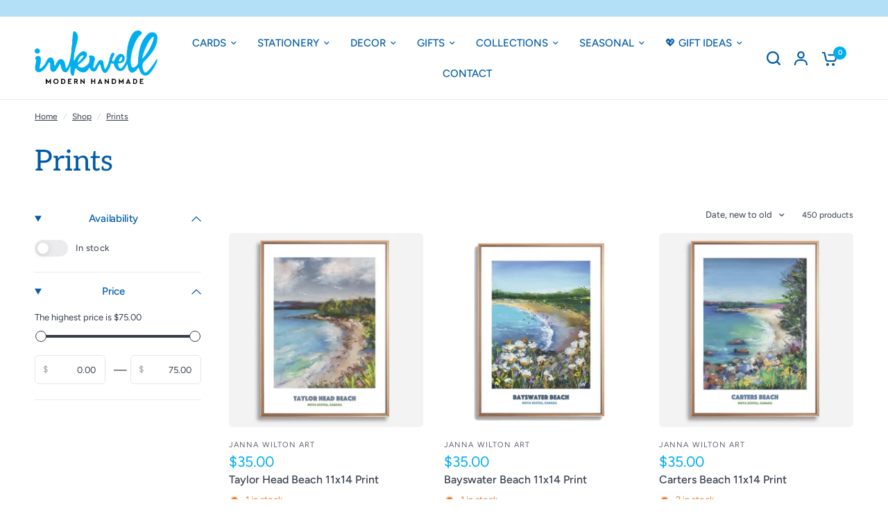

--- FILE ---
content_type: text/html; charset=utf-8
request_url: https://inkwellboutique.ca/collections/prints?page=2
body_size: 56505
content:
<!doctype html><html class="no-js" lang="en" dir="ltr">
<head>
	<meta charset="utf-8">
	<meta http-equiv="X-UA-Compatible" content="IE=edge,chrome=1">
	<meta name="viewport" content="width=device-width, initial-scale=1, maximum-scale=5, viewport-fit=cover">
	<meta name="theme-color" content="#ffffff">
	<link rel="canonical" href="https://inkwellboutique.ca/collections/prints?page=2">
	<link rel="preconnect" href="https://cdn.shopify.com" crossorigin>
	<link rel="preload" as="style" href="//inkwellboutique.ca/cdn/shop/t/26/assets/app.css?v=87461126209397085841736357805">
<link rel="preload" as="style" href="//inkwellboutique.ca/cdn/shop/t/26/assets/product-grid.css?v=128401113913147242401736357805">

<link rel="preload" as="image" href="//inkwellboutique.ca/cdn/shop/collections/prints_d9133f81-ab7d-42d6-b96b-cb606117f07f_20x20_crop_center.webp?v=1768265293" imagesrcset="//inkwellboutique.ca/cdn/shop/collections/prints_d9133f81-ab7d-42d6-b96b-cb606117f07f_375x375_crop_center.webp?v=1768265293 375w,//inkwellboutique.ca/cdn/shop/collections/prints_d9133f81-ab7d-42d6-b96b-cb606117f07f_1024x1024_crop_center.webp?v=1768265293 1024w" imagesizes="auto">


<link rel="preload" as="script" href="//inkwellboutique.ca/cdn/shop/t/26/assets/animations.min.js?v=147813703405119417831736357805">

<link rel="preload" as="script" href="//inkwellboutique.ca/cdn/shop/t/26/assets/header.js?v=6094887744313169711736357805">
<link rel="preload" as="script" href="//inkwellboutique.ca/cdn/shop/t/26/assets/vendor.min.js?v=3813312436454354751736357805">
<link rel="preload" as="script" href="//inkwellboutique.ca/cdn/shop/t/26/assets/app.js?v=24564654912936275101736357805">

<script>
window.lazySizesConfig = window.lazySizesConfig || {};
window.lazySizesConfig.expand = 250;
window.lazySizesConfig.loadMode = 1;
window.lazySizesConfig.loadHidden = false;
</script>


	<link rel="icon" type="image/png" href="//inkwellboutique.ca/cdn/shop/files/inkwell_bluecard_favicon_32x32_137b2afd-14aa-4e42-8011-80ce8f45bedc.png?crop=center&height=32&v=1677090591&width=32">

	<title>
	Prints &ndash; Page &ndash; Inkwell Modern Handmade
	</title>

	
	<meta name="description" content="Prints">
	
<link rel="preconnect" href="https://fonts.shopifycdn.com" crossorigin>

<meta property="og:site_name" content="Inkwell Modern Handmade">
<meta property="og:url" content="https://inkwellboutique.ca/collections/prints?page=2">
<meta property="og:title" content="Prints">
<meta property="og:type" content="product.group">
<meta property="og:description" content="Prints"><meta property="og:image" content="http://inkwellboutique.ca/cdn/shop/collections/prints_d9133f81-ab7d-42d6-b96b-cb606117f07f.webp?v=1768265293">
  <meta property="og:image:secure_url" content="https://inkwellboutique.ca/cdn/shop/collections/prints_d9133f81-ab7d-42d6-b96b-cb606117f07f.webp?v=1768265293">
  <meta property="og:image:width" content="1024">
  <meta property="og:image:height" content="1024"><meta name="twitter:card" content="summary_large_image">
<meta name="twitter:title" content="Prints">
<meta name="twitter:description" content="Prints">


	<link href="//inkwellboutique.ca/cdn/shop/t/26/assets/app.css?v=87461126209397085841736357805" rel="stylesheet" type="text/css" media="all" />
	<link href="//inkwellboutique.ca/cdn/shop/t/26/assets/product-grid.css?v=128401113913147242401736357805" rel="stylesheet" type="text/css" media="all" />

	<style data-shopify>
	@font-face {
  font-family: Figtree;
  font-weight: 400;
  font-style: normal;
  font-display: swap;
  src: url("//inkwellboutique.ca/cdn/fonts/figtree/figtree_n4.3c0838aba1701047e60be6a99a1b0a40ce9b8419.woff2") format("woff2"),
       url("//inkwellboutique.ca/cdn/fonts/figtree/figtree_n4.c0575d1db21fc3821f17fd6617d3dee552312137.woff") format("woff");
}

@font-face {
  font-family: Figtree;
  font-weight: 500;
  font-style: normal;
  font-display: swap;
  src: url("//inkwellboutique.ca/cdn/fonts/figtree/figtree_n5.3b6b7df38aa5986536945796e1f947445832047c.woff2") format("woff2"),
       url("//inkwellboutique.ca/cdn/fonts/figtree/figtree_n5.f26bf6dcae278b0ed902605f6605fa3338e81dab.woff") format("woff");
}

@font-face {
  font-family: Figtree;
  font-weight: 600;
  font-style: normal;
  font-display: swap;
  src: url("//inkwellboutique.ca/cdn/fonts/figtree/figtree_n6.9d1ea52bb49a0a86cfd1b0383d00f83d3fcc14de.woff2") format("woff2"),
       url("//inkwellboutique.ca/cdn/fonts/figtree/figtree_n6.f0fcdea525a0e47b2ae4ab645832a8e8a96d31d3.woff") format("woff");
}

@font-face {
  font-family: Figtree;
  font-weight: 400;
  font-style: italic;
  font-display: swap;
  src: url("//inkwellboutique.ca/cdn/fonts/figtree/figtree_i4.89f7a4275c064845c304a4cf8a4a586060656db2.woff2") format("woff2"),
       url("//inkwellboutique.ca/cdn/fonts/figtree/figtree_i4.6f955aaaafc55a22ffc1f32ecf3756859a5ad3e2.woff") format("woff");
}

@font-face {
  font-family: Figtree;
  font-weight: 600;
  font-style: italic;
  font-display: swap;
  src: url("//inkwellboutique.ca/cdn/fonts/figtree/figtree_i6.702baae75738b446cfbed6ac0d60cab7b21e61ba.woff2") format("woff2"),
       url("//inkwellboutique.ca/cdn/fonts/figtree/figtree_i6.6b8dc40d16c9905d29525156e284509f871ce8f9.woff") format("woff");
}


		@font-face {
  font-family: Aleo;
  font-weight: 400;
  font-style: normal;
  font-display: swap;
  src: url("//inkwellboutique.ca/cdn/fonts/aleo/aleo_n4.136670fa4cfe14df9f97954729b65c53d88b12be.woff2") format("woff2"),
       url("//inkwellboutique.ca/cdn/fonts/aleo/aleo_n4.5d64991d1f526ac4e19640bbdebcbc191ef24ad0.woff") format("woff");
}

@font-face {
  font-family: Aleo;
  font-weight: 400;
  font-style: normal;
  font-display: swap;
  src: url("//inkwellboutique.ca/cdn/fonts/aleo/aleo_n4.136670fa4cfe14df9f97954729b65c53d88b12be.woff2") format("woff2"),
       url("//inkwellboutique.ca/cdn/fonts/aleo/aleo_n4.5d64991d1f526ac4e19640bbdebcbc191ef24ad0.woff") format("woff");
}

h1,h2,h3,h4,h5,h6,
	.h1,.h2,.h3,.h4,.h5,.h6,
	.logolink.text-logo,
	.heading-font,
	.h1-xlarge,
	.h1-large,
	blockquote p,
	blockquote span,
	.customer-addresses .my-address .address-index {
		font-style: normal;
		font-weight: 400;
		font-family: Aleo, serif;
	}
	body,
	.body-font,
	.thb-product-detail .product-title {
		font-style: normal;
		font-weight: 400;
		font-family: Figtree, sans-serif;
	}
	:root {

		--font-body-scale: 1.0;
		--font-body-line-height-scale: 1.0;
		--font-body-letter-spacing: 0.0em;
		--font-announcement-scale: 1.0;
		--font-body-medium-weight: 500;
    --font-body-bold-weight: 600;
		--font-heading-scale: 1.0;
		--font-heading-line-height-scale: 1.0;
		--font-heading-letter-spacing: -0.01em;
		--font-navigation-scale: 1.0;
		--font-product-price-scale: 1.4;
		--font-product-title-scale: 1.0;
		--font-product-title-line-height-scale: 1.0;
		--button-letter-spacing: 0.0em;

		--block-border-radius: 6px;
		--button-border-radius: 6px;
		--input-border-radius: 6px;

		--bg-body: #ffffff;
		--bg-body-rgb: 255,255,255;
		--bg-body-darken: #f7f7f7;
		--payment-terms-background-color: #ffffff;
		
		--color-body: #363d4a;
		--color-body-rgb: 54,61,74;
		--color-heading: #005ba6;
		--color-heading-rgb: 0,91,166;

		--color-accent: #00aeef;
		--color-accent-hover: #0094cb;
		--color-accent-rgb: 0,174,239;
		--color-border: #ebebed;
		--color-form-border: #e6e6e6;
		--color-overlay-rgb: 159,163,167;--color-drawer-bg: #ffffff;
			--color-drawer-bg-rgb: 255,255,255;--color-announcement-bar-text: #005ba6;--color-announcement-bar-bg: #b3e0f6;--color-secondary-menu-text: #ffffff;--color-secondary-menu-bg: #005ba6;--color-header-bg: #ffffff;
			--color-header-bg-rgb: 255,255,255;--color-header-text: #363d4a;
			--color-header-text-rgb: 54,61,74;--color-header-links: #005ba6;--color-header-links-hover: #00aeef;--color-header-icons: #005ba6;--color-header-border: #E2E2E2;--solid-button-background: #00aeef;
			--solid-button-background-hover: #0094cb;--solid-button-label: #ffffff;--white-button-label: #2c2d2e;--color-price: #00aeef;
			--color-price-rgb: 0,174,239;--color-price-discounted: #005ba6;--color-star: #ffde00;--color-inventory-instock: #279A4B;--color-inventory-lowstock: #e97f32;--section-spacing-mobile: 50px;
		--section-spacing-desktop: 50px;--color-product-card-bg: rgba(0,0,0,0);--color-article-card-bg: #ffffff;--color-badge-text: #ffffff;--color-badge-sold-out: #005ba6;--color-badge-sale: #dd1d1d;--color-badge-preorder: #666666;--badge-corner-radius: 14px;--color-footer-heading: #FFFFFF;
			--color-footer-heading-rgb: 255,255,255;--color-footer-text: #ffffff;
			--color-footer-text-rgb: 255,255,255;--color-footer-link: #ffffff;--color-footer-link-hover: #005ba6;--color-footer-border: #ffffff;
			--color-footer-border-rgb: 255,255,255;--color-footer-bg: #00aeef;}
</style>


	<script>
		window.theme = window.theme || {};
		theme = {
			settings: {
				money_with_currency_format:"${{amount}}",
				cart_drawer:true},
			routes: {
				root_url: '/',
				cart_url: '/cart',
				cart_add_url: '/cart/add',
				search_url: '/search',
				cart_change_url: '/cart/change',
				cart_update_url: '/cart/update',
				predictive_search_url: '/search/suggest',
			},
			variantStrings: {
        addToCart: `Add to cart`,
        soldOut: `Sold out`,
        unavailable: `Unavailable`,
        preOrder: `Pre-order`,
      },
			strings: {
				requiresTerms: `You must agree with the terms and conditions of sales to check out`,
				shippingEstimatorNoResults: `Sorry, we do not ship to your address.`,
				shippingEstimatorOneResult: `There is one shipping rate for your address:`,
				shippingEstimatorMultipleResults: `There are several shipping rates for your address:`,
				shippingEstimatorError: `One or more error occurred while retrieving shipping rates:`
			}
		};
	</script>
	<script>window.performance && window.performance.mark && window.performance.mark('shopify.content_for_header.start');</script><meta name="google-site-verification" content="24fUfGQMLhz9Za6FORTfqNERAjmcJvmqeOg8ChyzOVg">
<meta name="facebook-domain-verification" content="9ccz4dnekixcapyzxkibngnobzb81n">
<meta name="facebook-domain-verification" content="tlnabdeeno6o3or2lj898pyxyhf2zk">
<meta id="shopify-digital-wallet" name="shopify-digital-wallet" content="/2237183/digital_wallets/dialog">
<meta name="shopify-checkout-api-token" content="65c24b22b05d35460ecf9a931b7cd869">
<meta id="in-context-paypal-metadata" data-shop-id="2237183" data-venmo-supported="false" data-environment="production" data-locale="en_US" data-paypal-v4="true" data-currency="CAD">
<link rel="alternate" type="application/atom+xml" title="Feed" href="/collections/prints.atom" />
<link rel="prev" href="/collections/prints?page=1">
<link rel="next" href="/collections/prints?page=3">
<link rel="alternate" type="application/json+oembed" href="https://inkwellboutique.ca/collections/prints.oembed?page=2">
<script async="async" src="/checkouts/internal/preloads.js?locale=en-CA"></script>
<link rel="preconnect" href="https://shop.app" crossorigin="anonymous">
<script async="async" src="https://shop.app/checkouts/internal/preloads.js?locale=en-CA&shop_id=2237183" crossorigin="anonymous"></script>
<script id="apple-pay-shop-capabilities" type="application/json">{"shopId":2237183,"countryCode":"CA","currencyCode":"CAD","merchantCapabilities":["supports3DS"],"merchantId":"gid:\/\/shopify\/Shop\/2237183","merchantName":"Inkwell Modern Handmade","requiredBillingContactFields":["postalAddress","email","phone"],"requiredShippingContactFields":["postalAddress","email","phone"],"shippingType":"shipping","supportedNetworks":["visa","masterCard","amex","discover","interac","jcb"],"total":{"type":"pending","label":"Inkwell Modern Handmade","amount":"1.00"},"shopifyPaymentsEnabled":true,"supportsSubscriptions":true}</script>
<script id="shopify-features" type="application/json">{"accessToken":"65c24b22b05d35460ecf9a931b7cd869","betas":["rich-media-storefront-analytics"],"domain":"inkwellboutique.ca","predictiveSearch":true,"shopId":2237183,"locale":"en"}</script>
<script>var Shopify = Shopify || {};
Shopify.shop = "inkwell-boutique.myshopify.com";
Shopify.locale = "en";
Shopify.currency = {"active":"CAD","rate":"1.0"};
Shopify.country = "CA";
Shopify.theme = {"name":"Vision 3.1.0 Jan 8, 2024","id":147664503029,"schema_name":"Vision","schema_version":"3.1.0","theme_store_id":2053,"role":"main"};
Shopify.theme.handle = "null";
Shopify.theme.style = {"id":null,"handle":null};
Shopify.cdnHost = "inkwellboutique.ca/cdn";
Shopify.routes = Shopify.routes || {};
Shopify.routes.root = "/";</script>
<script type="module">!function(o){(o.Shopify=o.Shopify||{}).modules=!0}(window);</script>
<script>!function(o){function n(){var o=[];function n(){o.push(Array.prototype.slice.apply(arguments))}return n.q=o,n}var t=o.Shopify=o.Shopify||{};t.loadFeatures=n(),t.autoloadFeatures=n()}(window);</script>
<script>
  window.ShopifyPay = window.ShopifyPay || {};
  window.ShopifyPay.apiHost = "shop.app\/pay";
  window.ShopifyPay.redirectState = null;
</script>
<script id="shop-js-analytics" type="application/json">{"pageType":"collection"}</script>
<script defer="defer" async type="module" src="//inkwellboutique.ca/cdn/shopifycloud/shop-js/modules/v2/client.init-shop-cart-sync_BT-GjEfc.en.esm.js"></script>
<script defer="defer" async type="module" src="//inkwellboutique.ca/cdn/shopifycloud/shop-js/modules/v2/chunk.common_D58fp_Oc.esm.js"></script>
<script defer="defer" async type="module" src="//inkwellboutique.ca/cdn/shopifycloud/shop-js/modules/v2/chunk.modal_xMitdFEc.esm.js"></script>
<script type="module">
  await import("//inkwellboutique.ca/cdn/shopifycloud/shop-js/modules/v2/client.init-shop-cart-sync_BT-GjEfc.en.esm.js");
await import("//inkwellboutique.ca/cdn/shopifycloud/shop-js/modules/v2/chunk.common_D58fp_Oc.esm.js");
await import("//inkwellboutique.ca/cdn/shopifycloud/shop-js/modules/v2/chunk.modal_xMitdFEc.esm.js");

  window.Shopify.SignInWithShop?.initShopCartSync?.({"fedCMEnabled":true,"windoidEnabled":true});

</script>
<script>
  window.Shopify = window.Shopify || {};
  if (!window.Shopify.featureAssets) window.Shopify.featureAssets = {};
  window.Shopify.featureAssets['shop-js'] = {"shop-cart-sync":["modules/v2/client.shop-cart-sync_DZOKe7Ll.en.esm.js","modules/v2/chunk.common_D58fp_Oc.esm.js","modules/v2/chunk.modal_xMitdFEc.esm.js"],"init-fed-cm":["modules/v2/client.init-fed-cm_B6oLuCjv.en.esm.js","modules/v2/chunk.common_D58fp_Oc.esm.js","modules/v2/chunk.modal_xMitdFEc.esm.js"],"shop-cash-offers":["modules/v2/client.shop-cash-offers_D2sdYoxE.en.esm.js","modules/v2/chunk.common_D58fp_Oc.esm.js","modules/v2/chunk.modal_xMitdFEc.esm.js"],"shop-login-button":["modules/v2/client.shop-login-button_QeVjl5Y3.en.esm.js","modules/v2/chunk.common_D58fp_Oc.esm.js","modules/v2/chunk.modal_xMitdFEc.esm.js"],"pay-button":["modules/v2/client.pay-button_DXTOsIq6.en.esm.js","modules/v2/chunk.common_D58fp_Oc.esm.js","modules/v2/chunk.modal_xMitdFEc.esm.js"],"shop-button":["modules/v2/client.shop-button_DQZHx9pm.en.esm.js","modules/v2/chunk.common_D58fp_Oc.esm.js","modules/v2/chunk.modal_xMitdFEc.esm.js"],"avatar":["modules/v2/client.avatar_BTnouDA3.en.esm.js"],"init-windoid":["modules/v2/client.init-windoid_CR1B-cfM.en.esm.js","modules/v2/chunk.common_D58fp_Oc.esm.js","modules/v2/chunk.modal_xMitdFEc.esm.js"],"init-shop-for-new-customer-accounts":["modules/v2/client.init-shop-for-new-customer-accounts_C_vY_xzh.en.esm.js","modules/v2/client.shop-login-button_QeVjl5Y3.en.esm.js","modules/v2/chunk.common_D58fp_Oc.esm.js","modules/v2/chunk.modal_xMitdFEc.esm.js"],"init-shop-email-lookup-coordinator":["modules/v2/client.init-shop-email-lookup-coordinator_BI7n9ZSv.en.esm.js","modules/v2/chunk.common_D58fp_Oc.esm.js","modules/v2/chunk.modal_xMitdFEc.esm.js"],"init-shop-cart-sync":["modules/v2/client.init-shop-cart-sync_BT-GjEfc.en.esm.js","modules/v2/chunk.common_D58fp_Oc.esm.js","modules/v2/chunk.modal_xMitdFEc.esm.js"],"shop-toast-manager":["modules/v2/client.shop-toast-manager_DiYdP3xc.en.esm.js","modules/v2/chunk.common_D58fp_Oc.esm.js","modules/v2/chunk.modal_xMitdFEc.esm.js"],"init-customer-accounts":["modules/v2/client.init-customer-accounts_D9ZNqS-Q.en.esm.js","modules/v2/client.shop-login-button_QeVjl5Y3.en.esm.js","modules/v2/chunk.common_D58fp_Oc.esm.js","modules/v2/chunk.modal_xMitdFEc.esm.js"],"init-customer-accounts-sign-up":["modules/v2/client.init-customer-accounts-sign-up_iGw4briv.en.esm.js","modules/v2/client.shop-login-button_QeVjl5Y3.en.esm.js","modules/v2/chunk.common_D58fp_Oc.esm.js","modules/v2/chunk.modal_xMitdFEc.esm.js"],"shop-follow-button":["modules/v2/client.shop-follow-button_CqMgW2wH.en.esm.js","modules/v2/chunk.common_D58fp_Oc.esm.js","modules/v2/chunk.modal_xMitdFEc.esm.js"],"checkout-modal":["modules/v2/client.checkout-modal_xHeaAweL.en.esm.js","modules/v2/chunk.common_D58fp_Oc.esm.js","modules/v2/chunk.modal_xMitdFEc.esm.js"],"shop-login":["modules/v2/client.shop-login_D91U-Q7h.en.esm.js","modules/v2/chunk.common_D58fp_Oc.esm.js","modules/v2/chunk.modal_xMitdFEc.esm.js"],"lead-capture":["modules/v2/client.lead-capture_BJmE1dJe.en.esm.js","modules/v2/chunk.common_D58fp_Oc.esm.js","modules/v2/chunk.modal_xMitdFEc.esm.js"],"payment-terms":["modules/v2/client.payment-terms_Ci9AEqFq.en.esm.js","modules/v2/chunk.common_D58fp_Oc.esm.js","modules/v2/chunk.modal_xMitdFEc.esm.js"]};
</script>
<script>(function() {
  var isLoaded = false;
  function asyncLoad() {
    if (isLoaded) return;
    isLoaded = true;
    var urls = ["https:\/\/cdn.hextom.com\/js\/freeshippingbar.js?shop=inkwell-boutique.myshopify.com","https:\/\/omnisnippet1.com\/platforms\/shopify.js?source=scriptTag\u0026v=2025-05-15T12\u0026shop=inkwell-boutique.myshopify.com"];
    for (var i = 0; i < urls.length; i++) {
      var s = document.createElement('script');
      s.type = 'text/javascript';
      s.async = true;
      s.src = urls[i];
      var x = document.getElementsByTagName('script')[0];
      x.parentNode.insertBefore(s, x);
    }
  };
  if(window.attachEvent) {
    window.attachEvent('onload', asyncLoad);
  } else {
    window.addEventListener('load', asyncLoad, false);
  }
})();</script>
<script id="__st">var __st={"a":2237183,"offset":-14400,"reqid":"9ce1d0df-01c7-499d-b09c-e64439d715e1-1769438325","pageurl":"inkwellboutique.ca\/collections\/prints?page=2","u":"740fe51df6ad","p":"collection","rtyp":"collection","rid":161341603923};</script>
<script>window.ShopifyPaypalV4VisibilityTracking = true;</script>
<script id="captcha-bootstrap">!function(){'use strict';const t='contact',e='account',n='new_comment',o=[[t,t],['blogs',n],['comments',n],[t,'customer']],c=[[e,'customer_login'],[e,'guest_login'],[e,'recover_customer_password'],[e,'create_customer']],r=t=>t.map((([t,e])=>`form[action*='/${t}']:not([data-nocaptcha='true']) input[name='form_type'][value='${e}']`)).join(','),a=t=>()=>t?[...document.querySelectorAll(t)].map((t=>t.form)):[];function s(){const t=[...o],e=r(t);return a(e)}const i='password',u='form_key',d=['recaptcha-v3-token','g-recaptcha-response','h-captcha-response',i],f=()=>{try{return window.sessionStorage}catch{return}},m='__shopify_v',_=t=>t.elements[u];function p(t,e,n=!1){try{const o=window.sessionStorage,c=JSON.parse(o.getItem(e)),{data:r}=function(t){const{data:e,action:n}=t;return t[m]||n?{data:e,action:n}:{data:t,action:n}}(c);for(const[e,n]of Object.entries(r))t.elements[e]&&(t.elements[e].value=n);n&&o.removeItem(e)}catch(o){console.error('form repopulation failed',{error:o})}}const l='form_type',E='cptcha';function T(t){t.dataset[E]=!0}const w=window,h=w.document,L='Shopify',v='ce_forms',y='captcha';let A=!1;((t,e)=>{const n=(g='f06e6c50-85a8-45c8-87d0-21a2b65856fe',I='https://cdn.shopify.com/shopifycloud/storefront-forms-hcaptcha/ce_storefront_forms_captcha_hcaptcha.v1.5.2.iife.js',D={infoText:'Protected by hCaptcha',privacyText:'Privacy',termsText:'Terms'},(t,e,n)=>{const o=w[L][v],c=o.bindForm;if(c)return c(t,g,e,D).then(n);var r;o.q.push([[t,g,e,D],n]),r=I,A||(h.body.append(Object.assign(h.createElement('script'),{id:'captcha-provider',async:!0,src:r})),A=!0)});var g,I,D;w[L]=w[L]||{},w[L][v]=w[L][v]||{},w[L][v].q=[],w[L][y]=w[L][y]||{},w[L][y].protect=function(t,e){n(t,void 0,e),T(t)},Object.freeze(w[L][y]),function(t,e,n,w,h,L){const[v,y,A,g]=function(t,e,n){const i=e?o:[],u=t?c:[],d=[...i,...u],f=r(d),m=r(i),_=r(d.filter((([t,e])=>n.includes(e))));return[a(f),a(m),a(_),s()]}(w,h,L),I=t=>{const e=t.target;return e instanceof HTMLFormElement?e:e&&e.form},D=t=>v().includes(t);t.addEventListener('submit',(t=>{const e=I(t);if(!e)return;const n=D(e)&&!e.dataset.hcaptchaBound&&!e.dataset.recaptchaBound,o=_(e),c=g().includes(e)&&(!o||!o.value);(n||c)&&t.preventDefault(),c&&!n&&(function(t){try{if(!f())return;!function(t){const e=f();if(!e)return;const n=_(t);if(!n)return;const o=n.value;o&&e.removeItem(o)}(t);const e=Array.from(Array(32),(()=>Math.random().toString(36)[2])).join('');!function(t,e){_(t)||t.append(Object.assign(document.createElement('input'),{type:'hidden',name:u})),t.elements[u].value=e}(t,e),function(t,e){const n=f();if(!n)return;const o=[...t.querySelectorAll(`input[type='${i}']`)].map((({name:t})=>t)),c=[...d,...o],r={};for(const[a,s]of new FormData(t).entries())c.includes(a)||(r[a]=s);n.setItem(e,JSON.stringify({[m]:1,action:t.action,data:r}))}(t,e)}catch(e){console.error('failed to persist form',e)}}(e),e.submit())}));const S=(t,e)=>{t&&!t.dataset[E]&&(n(t,e.some((e=>e===t))),T(t))};for(const o of['focusin','change'])t.addEventListener(o,(t=>{const e=I(t);D(e)&&S(e,y())}));const B=e.get('form_key'),M=e.get(l),P=B&&M;t.addEventListener('DOMContentLoaded',(()=>{const t=y();if(P)for(const e of t)e.elements[l].value===M&&p(e,B);[...new Set([...A(),...v().filter((t=>'true'===t.dataset.shopifyCaptcha))])].forEach((e=>S(e,t)))}))}(h,new URLSearchParams(w.location.search),n,t,e,['guest_login'])})(!0,!0)}();</script>
<script integrity="sha256-4kQ18oKyAcykRKYeNunJcIwy7WH5gtpwJnB7kiuLZ1E=" data-source-attribution="shopify.loadfeatures" defer="defer" src="//inkwellboutique.ca/cdn/shopifycloud/storefront/assets/storefront/load_feature-a0a9edcb.js" crossorigin="anonymous"></script>
<script crossorigin="anonymous" defer="defer" src="//inkwellboutique.ca/cdn/shopifycloud/storefront/assets/shopify_pay/storefront-65b4c6d7.js?v=20250812"></script>
<script data-source-attribution="shopify.dynamic_checkout.dynamic.init">var Shopify=Shopify||{};Shopify.PaymentButton=Shopify.PaymentButton||{isStorefrontPortableWallets:!0,init:function(){window.Shopify.PaymentButton.init=function(){};var t=document.createElement("script");t.src="https://inkwellboutique.ca/cdn/shopifycloud/portable-wallets/latest/portable-wallets.en.js",t.type="module",document.head.appendChild(t)}};
</script>
<script data-source-attribution="shopify.dynamic_checkout.buyer_consent">
  function portableWalletsHideBuyerConsent(e){var t=document.getElementById("shopify-buyer-consent"),n=document.getElementById("shopify-subscription-policy-button");t&&n&&(t.classList.add("hidden"),t.setAttribute("aria-hidden","true"),n.removeEventListener("click",e))}function portableWalletsShowBuyerConsent(e){var t=document.getElementById("shopify-buyer-consent"),n=document.getElementById("shopify-subscription-policy-button");t&&n&&(t.classList.remove("hidden"),t.removeAttribute("aria-hidden"),n.addEventListener("click",e))}window.Shopify?.PaymentButton&&(window.Shopify.PaymentButton.hideBuyerConsent=portableWalletsHideBuyerConsent,window.Shopify.PaymentButton.showBuyerConsent=portableWalletsShowBuyerConsent);
</script>
<script data-source-attribution="shopify.dynamic_checkout.cart.bootstrap">document.addEventListener("DOMContentLoaded",(function(){function t(){return document.querySelector("shopify-accelerated-checkout-cart, shopify-accelerated-checkout")}if(t())Shopify.PaymentButton.init();else{new MutationObserver((function(e,n){t()&&(Shopify.PaymentButton.init(),n.disconnect())})).observe(document.body,{childList:!0,subtree:!0})}}));
</script>
<script id='scb4127' type='text/javascript' async='' src='https://inkwellboutique.ca/cdn/shopifycloud/privacy-banner/storefront-banner.js'></script><link id="shopify-accelerated-checkout-styles" rel="stylesheet" media="screen" href="https://inkwellboutique.ca/cdn/shopifycloud/portable-wallets/latest/accelerated-checkout-backwards-compat.css" crossorigin="anonymous">
<style id="shopify-accelerated-checkout-cart">
        #shopify-buyer-consent {
  margin-top: 1em;
  display: inline-block;
  width: 100%;
}

#shopify-buyer-consent.hidden {
  display: none;
}

#shopify-subscription-policy-button {
  background: none;
  border: none;
  padding: 0;
  text-decoration: underline;
  font-size: inherit;
  cursor: pointer;
}

#shopify-subscription-policy-button::before {
  box-shadow: none;
}

      </style>

<script>window.performance && window.performance.mark && window.performance.mark('shopify.content_for_header.end');</script> <!-- Header hook for plugins -->

	<script>document.documentElement.className = document.documentElement.className.replace('no-js', 'js');</script>
	
<meta name="google-site-verification" content="TU7oIr2SgIHOmP1-Ew3SSdauSoyMpHVx_52r2oD0MWk" />
<!-- BEGIN app block: shopify://apps/judge-me-reviews/blocks/judgeme_core/61ccd3b1-a9f2-4160-9fe9-4fec8413e5d8 --><!-- Start of Judge.me Core -->






<link rel="dns-prefetch" href="https://cdn2.judge.me/cdn/widget_frontend">
<link rel="dns-prefetch" href="https://cdn.judge.me">
<link rel="dns-prefetch" href="https://cdn1.judge.me">
<link rel="dns-prefetch" href="https://api.judge.me">

<script data-cfasync='false' class='jdgm-settings-script'>window.jdgmSettings={"pagination":5,"disable_web_reviews":false,"badge_no_review_text":"No reviews","badge_n_reviews_text":"{{ n }} review/reviews","badge_star_color":"#27aae0","hide_badge_preview_if_no_reviews":false,"badge_hide_text":false,"enforce_center_preview_badge":false,"widget_title":"Customer Reviews","widget_open_form_text":"Write a review","widget_close_form_text":"Cancel review","widget_refresh_page_text":"Refresh page","widget_summary_text":"Based on {{ number_of_reviews }} review/reviews","widget_no_review_text":"Be the first to write a review","widget_name_field_text":"Display name","widget_verified_name_field_text":"Verified Name (public)","widget_name_placeholder_text":"Display name","widget_required_field_error_text":"This field is required.","widget_email_field_text":"Email address","widget_verified_email_field_text":"Verified Email (private, can not be edited)","widget_email_placeholder_text":"Your email address","widget_email_field_error_text":"Please enter a valid email address.","widget_rating_field_text":"Rating","widget_review_title_field_text":"Review Title","widget_review_title_placeholder_text":"Give your review a title","widget_review_body_field_text":"Review content","widget_review_body_placeholder_text":"Start writing here...","widget_pictures_field_text":"Picture/Video (optional)","widget_submit_review_text":"Submit Review","widget_submit_verified_review_text":"Submit Verified Review","widget_submit_success_msg_with_auto_publish":"Thank you! Please refresh the page in a few moments to see your review. You can remove or edit your review by logging into \u003ca href='https://judge.me/login' target='_blank' rel='nofollow noopener'\u003eJudge.me\u003c/a\u003e","widget_submit_success_msg_no_auto_publish":"Thank you! Your review will be published as soon as it is approved by the shop admin. You can remove or edit your review by logging into \u003ca href='https://judge.me/login' target='_blank' rel='nofollow noopener'\u003eJudge.me\u003c/a\u003e","widget_show_default_reviews_out_of_total_text":"Showing {{ n_reviews_shown }} out of {{ n_reviews }} reviews.","widget_show_all_link_text":"Show all","widget_show_less_link_text":"Show less","widget_author_said_text":"{{ reviewer_name }} said:","widget_days_text":"{{ n }} days ago","widget_weeks_text":"{{ n }} week/weeks ago","widget_months_text":"{{ n }} month/months ago","widget_years_text":"{{ n }} year/years ago","widget_yesterday_text":"Yesterday","widget_today_text":"Today","widget_replied_text":"\u003e\u003e {{ shop_name }} replied:","widget_read_more_text":"Read more","widget_reviewer_name_as_initial":"","widget_rating_filter_color":"#fbcd0a","widget_rating_filter_see_all_text":"See all reviews","widget_sorting_most_recent_text":"Most Recent","widget_sorting_highest_rating_text":"Highest Rating","widget_sorting_lowest_rating_text":"Lowest Rating","widget_sorting_with_pictures_text":"Only Pictures","widget_sorting_most_helpful_text":"Most Helpful","widget_open_question_form_text":"Ask a question","widget_reviews_subtab_text":"Reviews","widget_questions_subtab_text":"Questions","widget_question_label_text":"Question","widget_answer_label_text":"Answer","widget_question_placeholder_text":"Write your question here","widget_submit_question_text":"Submit Question","widget_question_submit_success_text":"Thank you for your question! We will notify you once it gets answered.","widget_star_color":"#27aae0","verified_badge_text":"Verified","verified_badge_bg_color":"","verified_badge_text_color":"","verified_badge_placement":"left-of-reviewer-name","widget_review_max_height":"","widget_hide_border":false,"widget_social_share":false,"widget_thumb":false,"widget_review_location_show":false,"widget_location_format":"","all_reviews_include_out_of_store_products":true,"all_reviews_out_of_store_text":"(out of store)","all_reviews_pagination":100,"all_reviews_product_name_prefix_text":"about","enable_review_pictures":false,"enable_question_anwser":false,"widget_theme":"default","review_date_format":"mm/dd/yyyy","default_sort_method":"most-recent","widget_product_reviews_subtab_text":"Product Reviews","widget_shop_reviews_subtab_text":"Shop Reviews","widget_other_products_reviews_text":"Reviews for other products","widget_store_reviews_subtab_text":"Store reviews","widget_no_store_reviews_text":"This store hasn't received any reviews yet","widget_web_restriction_product_reviews_text":"This product hasn't received any reviews yet","widget_no_items_text":"No items found","widget_show_more_text":"Show more","widget_write_a_store_review_text":"Write a Store Review","widget_other_languages_heading":"Reviews in Other Languages","widget_translate_review_text":"Translate review to {{ language }}","widget_translating_review_text":"Translating...","widget_show_original_translation_text":"Show original ({{ language }})","widget_translate_review_failed_text":"Review couldn't be translated.","widget_translate_review_retry_text":"Retry","widget_translate_review_try_again_later_text":"Try again later","show_product_url_for_grouped_product":false,"widget_sorting_pictures_first_text":"Pictures First","show_pictures_on_all_rev_page_mobile":false,"show_pictures_on_all_rev_page_desktop":false,"floating_tab_hide_mobile_install_preference":false,"floating_tab_button_name":"★ Reviews","floating_tab_title":"Let customers speak for us","floating_tab_button_color":"","floating_tab_button_background_color":"","floating_tab_url":"","floating_tab_url_enabled":false,"floating_tab_tab_style":"text","all_reviews_text_badge_text":"Customers rate us {{ shop.metafields.judgeme.all_reviews_rating | round: 1 }}/5 based on {{ shop.metafields.judgeme.all_reviews_count }} reviews.","all_reviews_text_badge_text_branded_style":"{{ shop.metafields.judgeme.all_reviews_rating | round: 1 }} out of 5 stars based on {{ shop.metafields.judgeme.all_reviews_count }} reviews","is_all_reviews_text_badge_a_link":false,"show_stars_for_all_reviews_text_badge":false,"all_reviews_text_badge_url":"","all_reviews_text_style":"text","all_reviews_text_color_style":"judgeme_brand_color","all_reviews_text_color":"#108474","all_reviews_text_show_jm_brand":true,"featured_carousel_show_header":true,"featured_carousel_title":"Let customers speak for us","testimonials_carousel_title":"Customers are saying","videos_carousel_title":"Real customer stories","cards_carousel_title":"Customers are saying","featured_carousel_count_text":"from {{ n }} reviews","featured_carousel_add_link_to_all_reviews_page":false,"featured_carousel_url":"","featured_carousel_show_images":true,"featured_carousel_autoslide_interval":5,"featured_carousel_arrows_on_the_sides":false,"featured_carousel_height":250,"featured_carousel_width":80,"featured_carousel_image_size":0,"featured_carousel_image_height":250,"featured_carousel_arrow_color":"#eeeeee","verified_count_badge_style":"vintage","verified_count_badge_orientation":"horizontal","verified_count_badge_color_style":"judgeme_brand_color","verified_count_badge_color":"#108474","is_verified_count_badge_a_link":false,"verified_count_badge_url":"","verified_count_badge_show_jm_brand":true,"widget_rating_preset_default":5,"widget_first_sub_tab":"product-reviews","widget_show_histogram":true,"widget_histogram_use_custom_color":false,"widget_pagination_use_custom_color":false,"widget_star_use_custom_color":false,"widget_verified_badge_use_custom_color":false,"widget_write_review_use_custom_color":false,"picture_reminder_submit_button":"Upload Pictures","enable_review_videos":false,"mute_video_by_default":false,"widget_sorting_videos_first_text":"Videos First","widget_review_pending_text":"Pending","featured_carousel_items_for_large_screen":3,"social_share_options_order":"Facebook,Twitter","remove_microdata_snippet":false,"disable_json_ld":false,"enable_json_ld_products":false,"preview_badge_show_question_text":false,"preview_badge_no_question_text":"No questions","preview_badge_n_question_text":"{{ number_of_questions }} question/questions","qa_badge_show_icon":false,"qa_badge_position":"same-row","remove_judgeme_branding":false,"widget_add_search_bar":false,"widget_search_bar_placeholder":"Search","widget_sorting_verified_only_text":"Verified only","featured_carousel_theme":"default","featured_carousel_show_rating":true,"featured_carousel_show_title":true,"featured_carousel_show_body":true,"featured_carousel_show_date":false,"featured_carousel_show_reviewer":true,"featured_carousel_show_product":false,"featured_carousel_header_background_color":"#108474","featured_carousel_header_text_color":"#ffffff","featured_carousel_name_product_separator":"reviewed","featured_carousel_full_star_background":"#108474","featured_carousel_empty_star_background":"#dadada","featured_carousel_vertical_theme_background":"#f9fafb","featured_carousel_verified_badge_enable":false,"featured_carousel_verified_badge_color":"#108474","featured_carousel_border_style":"round","featured_carousel_review_line_length_limit":3,"featured_carousel_more_reviews_button_text":"Read more reviews","featured_carousel_view_product_button_text":"View product","all_reviews_page_load_reviews_on":"scroll","all_reviews_page_load_more_text":"Load More Reviews","disable_fb_tab_reviews":false,"enable_ajax_cdn_cache":false,"widget_public_name_text":"displayed publicly like","default_reviewer_name":"John Smith","default_reviewer_name_has_non_latin":true,"widget_reviewer_anonymous":"Anonymous","medals_widget_title":"Judge.me Review Medals","medals_widget_background_color":"#f9fafb","medals_widget_position":"footer_all_pages","medals_widget_border_color":"#f9fafb","medals_widget_verified_text_position":"left","medals_widget_use_monochromatic_version":false,"medals_widget_elements_color":"#108474","show_reviewer_avatar":true,"widget_invalid_yt_video_url_error_text":"Not a YouTube video URL","widget_max_length_field_error_text":"Please enter no more than {0} characters.","widget_show_country_flag":false,"widget_show_collected_via_shop_app":true,"widget_verified_by_shop_badge_style":"light","widget_verified_by_shop_text":"Verified by Shop","widget_show_photo_gallery":false,"widget_load_with_code_splitting":true,"widget_ugc_install_preference":false,"widget_ugc_title":"Made by us, Shared by you","widget_ugc_subtitle":"Tag us to see your picture featured in our page","widget_ugc_arrows_color":"#ffffff","widget_ugc_primary_button_text":"Buy Now","widget_ugc_primary_button_background_color":"#108474","widget_ugc_primary_button_text_color":"#ffffff","widget_ugc_primary_button_border_width":"0","widget_ugc_primary_button_border_style":"none","widget_ugc_primary_button_border_color":"#108474","widget_ugc_primary_button_border_radius":"25","widget_ugc_secondary_button_text":"Load More","widget_ugc_secondary_button_background_color":"#ffffff","widget_ugc_secondary_button_text_color":"#108474","widget_ugc_secondary_button_border_width":"2","widget_ugc_secondary_button_border_style":"solid","widget_ugc_secondary_button_border_color":"#108474","widget_ugc_secondary_button_border_radius":"25","widget_ugc_reviews_button_text":"View Reviews","widget_ugc_reviews_button_background_color":"#ffffff","widget_ugc_reviews_button_text_color":"#108474","widget_ugc_reviews_button_border_width":"2","widget_ugc_reviews_button_border_style":"solid","widget_ugc_reviews_button_border_color":"#108474","widget_ugc_reviews_button_border_radius":"25","widget_ugc_reviews_button_link_to":"judgeme-reviews-page","widget_ugc_show_post_date":true,"widget_ugc_max_width":"800","widget_rating_metafield_value_type":true,"widget_primary_color":"#108474","widget_enable_secondary_color":false,"widget_secondary_color":"#edf5f5","widget_summary_average_rating_text":"{{ average_rating }} out of 5","widget_media_grid_title":"Customer photos \u0026 videos","widget_media_grid_see_more_text":"See more","widget_round_style":false,"widget_show_product_medals":true,"widget_verified_by_judgeme_text":"Verified by Judge.me","widget_show_store_medals":true,"widget_verified_by_judgeme_text_in_store_medals":"Verified by Judge.me","widget_media_field_exceed_quantity_message":"Sorry, we can only accept {{ max_media }} for one review.","widget_media_field_exceed_limit_message":"{{ file_name }} is too large, please select a {{ media_type }} less than {{ size_limit }}MB.","widget_review_submitted_text":"Review Submitted!","widget_question_submitted_text":"Question Submitted!","widget_close_form_text_question":"Cancel","widget_write_your_answer_here_text":"Write your answer here","widget_enabled_branded_link":true,"widget_show_collected_by_judgeme":true,"widget_reviewer_name_color":"","widget_write_review_text_color":"","widget_write_review_bg_color":"","widget_collected_by_judgeme_text":"collected by Judge.me","widget_pagination_type":"standard","widget_load_more_text":"Load More","widget_load_more_color":"#108474","widget_full_review_text":"Full Review","widget_read_more_reviews_text":"Read More Reviews","widget_read_questions_text":"Read Questions","widget_questions_and_answers_text":"Questions \u0026 Answers","widget_verified_by_text":"Verified by","widget_verified_text":"Verified","widget_number_of_reviews_text":"{{ number_of_reviews }} reviews","widget_back_button_text":"Back","widget_next_button_text":"Next","widget_custom_forms_filter_button":"Filters","custom_forms_style":"vertical","widget_show_review_information":false,"how_reviews_are_collected":"How reviews are collected?","widget_show_review_keywords":false,"widget_gdpr_statement":"How we use your data: We'll only contact you about the review you left, and only if necessary. By submitting your review, you agree to Judge.me's \u003ca href='https://judge.me/terms' target='_blank' rel='nofollow noopener'\u003eterms\u003c/a\u003e, \u003ca href='https://judge.me/privacy' target='_blank' rel='nofollow noopener'\u003eprivacy\u003c/a\u003e and \u003ca href='https://judge.me/content-policy' target='_blank' rel='nofollow noopener'\u003econtent\u003c/a\u003e policies.","widget_multilingual_sorting_enabled":false,"widget_translate_review_content_enabled":false,"widget_translate_review_content_method":"manual","popup_widget_review_selection":"automatically_with_pictures","popup_widget_round_border_style":true,"popup_widget_show_title":true,"popup_widget_show_body":true,"popup_widget_show_reviewer":false,"popup_widget_show_product":true,"popup_widget_show_pictures":true,"popup_widget_use_review_picture":true,"popup_widget_show_on_home_page":true,"popup_widget_show_on_product_page":true,"popup_widget_show_on_collection_page":true,"popup_widget_show_on_cart_page":true,"popup_widget_position":"bottom_left","popup_widget_first_review_delay":5,"popup_widget_duration":5,"popup_widget_interval":5,"popup_widget_review_count":5,"popup_widget_hide_on_mobile":true,"review_snippet_widget_round_border_style":true,"review_snippet_widget_card_color":"#FFFFFF","review_snippet_widget_slider_arrows_background_color":"#FFFFFF","review_snippet_widget_slider_arrows_color":"#000000","review_snippet_widget_star_color":"#108474","show_product_variant":false,"all_reviews_product_variant_label_text":"Variant: ","widget_show_verified_branding":false,"widget_ai_summary_title":"Customers say","widget_ai_summary_disclaimer":"AI-powered review summary based on recent customer reviews","widget_show_ai_summary":false,"widget_show_ai_summary_bg":false,"widget_show_review_title_input":true,"redirect_reviewers_invited_via_email":"review_widget","request_store_review_after_product_review":false,"request_review_other_products_in_order":false,"review_form_color_scheme":"default","review_form_corner_style":"square","review_form_star_color":{},"review_form_text_color":"#333333","review_form_background_color":"#ffffff","review_form_field_background_color":"#fafafa","review_form_button_color":{},"review_form_button_text_color":"#ffffff","review_form_modal_overlay_color":"#000000","review_content_screen_title_text":"How would you rate this product?","review_content_introduction_text":"We would love it if you would share a bit about your experience.","store_review_form_title_text":"How would you rate this store?","store_review_form_introduction_text":"We would love it if you would share a bit about your experience.","show_review_guidance_text":true,"one_star_review_guidance_text":"Poor","five_star_review_guidance_text":"Great","customer_information_screen_title_text":"About you","customer_information_introduction_text":"Please tell us more about you.","custom_questions_screen_title_text":"Your experience in more detail","custom_questions_introduction_text":"Here are a few questions to help us understand more about your experience.","review_submitted_screen_title_text":"Thanks for your review!","review_submitted_screen_thank_you_text":"We are processing it and it will appear on the store soon.","review_submitted_screen_email_verification_text":"Please confirm your email by clicking the link we just sent you. This helps us keep reviews authentic.","review_submitted_request_store_review_text":"Would you like to share your experience of shopping with us?","review_submitted_review_other_products_text":"Would you like to review these products?","store_review_screen_title_text":"Would you like to share your experience of shopping with us?","store_review_introduction_text":"We value your feedback and use it to improve. Please share any thoughts or suggestions you have.","reviewer_media_screen_title_picture_text":"Share a picture","reviewer_media_introduction_picture_text":"Upload a photo to support your review.","reviewer_media_screen_title_video_text":"Share a video","reviewer_media_introduction_video_text":"Upload a video to support your review.","reviewer_media_screen_title_picture_or_video_text":"Share a picture or video","reviewer_media_introduction_picture_or_video_text":"Upload a photo or video to support your review.","reviewer_media_youtube_url_text":"Paste your Youtube URL here","advanced_settings_next_step_button_text":"Next","advanced_settings_close_review_button_text":"Close","modal_write_review_flow":false,"write_review_flow_required_text":"Required","write_review_flow_privacy_message_text":"We respect your privacy.","write_review_flow_anonymous_text":"Post review as anonymous","write_review_flow_visibility_text":"This won't be visible to other customers.","write_review_flow_multiple_selection_help_text":"Select as many as you like","write_review_flow_single_selection_help_text":"Select one option","write_review_flow_required_field_error_text":"This field is required","write_review_flow_invalid_email_error_text":"Please enter a valid email address","write_review_flow_max_length_error_text":"Max. {{ max_length }} characters.","write_review_flow_media_upload_text":"\u003cb\u003eClick to upload\u003c/b\u003e or drag and drop","write_review_flow_gdpr_statement":"We'll only contact you about your review if necessary. By submitting your review, you agree to our \u003ca href='https://judge.me/terms' target='_blank' rel='nofollow noopener'\u003eterms and conditions\u003c/a\u003e and \u003ca href='https://judge.me/privacy' target='_blank' rel='nofollow noopener'\u003eprivacy policy\u003c/a\u003e.","rating_only_reviews_enabled":false,"show_negative_reviews_help_screen":false,"new_review_flow_help_screen_rating_threshold":3,"negative_review_resolution_screen_title_text":"Tell us more","negative_review_resolution_text":"Your experience matters to us. If there were issues with your purchase, we're here to help. Feel free to reach out to us, we'd love the opportunity to make things right.","negative_review_resolution_button_text":"Contact us","negative_review_resolution_proceed_with_review_text":"Leave a review","negative_review_resolution_subject":"Issue with purchase from {{ shop_name }}.{{ order_name }}","preview_badge_collection_page_install_status":false,"widget_review_custom_css":"","preview_badge_custom_css":"","preview_badge_stars_count":"5-stars","featured_carousel_custom_css":"","floating_tab_custom_css":"","all_reviews_widget_custom_css":"","medals_widget_custom_css":"","verified_badge_custom_css":"","all_reviews_text_custom_css":"","transparency_badges_collected_via_store_invite":false,"transparency_badges_from_another_provider":false,"transparency_badges_collected_from_store_visitor":false,"transparency_badges_collected_by_verified_review_provider":false,"transparency_badges_earned_reward":false,"transparency_badges_collected_via_store_invite_text":"Review collected via store invitation","transparency_badges_from_another_provider_text":"Review collected from another provider","transparency_badges_collected_from_store_visitor_text":"Review collected from a store visitor","transparency_badges_written_in_google_text":"Review written in Google","transparency_badges_written_in_etsy_text":"Review written in Etsy","transparency_badges_written_in_shop_app_text":"Review written in Shop App","transparency_badges_earned_reward_text":"Review earned a reward for future purchase","product_review_widget_per_page":10,"widget_store_review_label_text":"Review about the store","checkout_comment_extension_title_on_product_page":"Customer Comments","checkout_comment_extension_num_latest_comment_show":5,"checkout_comment_extension_format":"name_and_timestamp","checkout_comment_customer_name":"last_initial","checkout_comment_comment_notification":true,"preview_badge_collection_page_install_preference":false,"preview_badge_home_page_install_preference":false,"preview_badge_product_page_install_preference":false,"review_widget_install_preference":"","review_carousel_install_preference":false,"floating_reviews_tab_install_preference":"none","verified_reviews_count_badge_install_preference":false,"all_reviews_text_install_preference":false,"review_widget_best_location":false,"judgeme_medals_install_preference":false,"review_widget_revamp_enabled":false,"review_widget_qna_enabled":false,"review_widget_header_theme":"minimal","review_widget_widget_title_enabled":true,"review_widget_header_text_size":"medium","review_widget_header_text_weight":"regular","review_widget_average_rating_style":"compact","review_widget_bar_chart_enabled":true,"review_widget_bar_chart_type":"numbers","review_widget_bar_chart_style":"standard","review_widget_expanded_media_gallery_enabled":false,"review_widget_reviews_section_theme":"standard","review_widget_image_style":"thumbnails","review_widget_review_image_ratio":"square","review_widget_stars_size":"medium","review_widget_verified_badge":"standard_text","review_widget_review_title_text_size":"medium","review_widget_review_text_size":"medium","review_widget_review_text_length":"medium","review_widget_number_of_columns_desktop":3,"review_widget_carousel_transition_speed":5,"review_widget_custom_questions_answers_display":"always","review_widget_button_text_color":"#FFFFFF","review_widget_text_color":"#000000","review_widget_lighter_text_color":"#7B7B7B","review_widget_corner_styling":"soft","review_widget_review_word_singular":"review","review_widget_review_word_plural":"reviews","review_widget_voting_label":"Helpful?","review_widget_shop_reply_label":"Reply from {{ shop_name }}:","review_widget_filters_title":"Filters","qna_widget_question_word_singular":"Question","qna_widget_question_word_plural":"Questions","qna_widget_answer_reply_label":"Answer from {{ answerer_name }}:","qna_content_screen_title_text":"Ask a question about this product","qna_widget_question_required_field_error_text":"Please enter your question.","qna_widget_flow_gdpr_statement":"We'll only contact you about your question if necessary. By submitting your question, you agree to our \u003ca href='https://judge.me/terms' target='_blank' rel='nofollow noopener'\u003eterms and conditions\u003c/a\u003e and \u003ca href='https://judge.me/privacy' target='_blank' rel='nofollow noopener'\u003eprivacy policy\u003c/a\u003e.","qna_widget_question_submitted_text":"Thanks for your question!","qna_widget_close_form_text_question":"Close","qna_widget_question_submit_success_text":"We’ll notify you by email when your question is answered.","all_reviews_widget_v2025_enabled":false,"all_reviews_widget_v2025_header_theme":"default","all_reviews_widget_v2025_widget_title_enabled":true,"all_reviews_widget_v2025_header_text_size":"medium","all_reviews_widget_v2025_header_text_weight":"regular","all_reviews_widget_v2025_average_rating_style":"compact","all_reviews_widget_v2025_bar_chart_enabled":true,"all_reviews_widget_v2025_bar_chart_type":"numbers","all_reviews_widget_v2025_bar_chart_style":"standard","all_reviews_widget_v2025_expanded_media_gallery_enabled":false,"all_reviews_widget_v2025_show_store_medals":true,"all_reviews_widget_v2025_show_photo_gallery":true,"all_reviews_widget_v2025_show_review_keywords":false,"all_reviews_widget_v2025_show_ai_summary":false,"all_reviews_widget_v2025_show_ai_summary_bg":false,"all_reviews_widget_v2025_add_search_bar":false,"all_reviews_widget_v2025_default_sort_method":"most-recent","all_reviews_widget_v2025_reviews_per_page":10,"all_reviews_widget_v2025_reviews_section_theme":"default","all_reviews_widget_v2025_image_style":"thumbnails","all_reviews_widget_v2025_review_image_ratio":"square","all_reviews_widget_v2025_stars_size":"medium","all_reviews_widget_v2025_verified_badge":"bold_badge","all_reviews_widget_v2025_review_title_text_size":"medium","all_reviews_widget_v2025_review_text_size":"medium","all_reviews_widget_v2025_review_text_length":"medium","all_reviews_widget_v2025_number_of_columns_desktop":3,"all_reviews_widget_v2025_carousel_transition_speed":5,"all_reviews_widget_v2025_custom_questions_answers_display":"always","all_reviews_widget_v2025_show_product_variant":false,"all_reviews_widget_v2025_show_reviewer_avatar":true,"all_reviews_widget_v2025_reviewer_name_as_initial":"","all_reviews_widget_v2025_review_location_show":false,"all_reviews_widget_v2025_location_format":"","all_reviews_widget_v2025_show_country_flag":false,"all_reviews_widget_v2025_verified_by_shop_badge_style":"light","all_reviews_widget_v2025_social_share":false,"all_reviews_widget_v2025_social_share_options_order":"Facebook,Twitter,LinkedIn,Pinterest","all_reviews_widget_v2025_pagination_type":"standard","all_reviews_widget_v2025_button_text_color":"#FFFFFF","all_reviews_widget_v2025_text_color":"#000000","all_reviews_widget_v2025_lighter_text_color":"#7B7B7B","all_reviews_widget_v2025_corner_styling":"soft","all_reviews_widget_v2025_title":"Customer reviews","all_reviews_widget_v2025_ai_summary_title":"Customers say about this store","all_reviews_widget_v2025_no_review_text":"Be the first to write a review","platform":"shopify","branding_url":"https://app.judge.me/reviews","branding_text":"Powered by Judge.me","locale":"en","reply_name":"Inkwell Modern Handmade","widget_version":"3.0","footer":true,"autopublish":true,"review_dates":true,"enable_custom_form":false,"shop_use_review_site":false,"shop_locale":"en","enable_multi_locales_translations":false,"show_review_title_input":true,"review_verification_email_status":"always","can_be_branded":true,"reply_name_text":"Inkwell Modern Handmade"};</script> <style class='jdgm-settings-style'>.jdgm-xx{left:0}:root{--jdgm-primary-color: #108474;--jdgm-secondary-color: rgba(16,132,116,0.1);--jdgm-star-color: #27aae0;--jdgm-write-review-text-color: white;--jdgm-write-review-bg-color: #108474;--jdgm-paginate-color: #108474;--jdgm-border-radius: 0;--jdgm-reviewer-name-color: #108474}.jdgm-histogram__bar-content{background-color:#108474}.jdgm-rev[data-verified-buyer=true] .jdgm-rev__icon.jdgm-rev__icon:after,.jdgm-rev__buyer-badge.jdgm-rev__buyer-badge{color:white;background-color:#108474}.jdgm-review-widget--small .jdgm-gallery.jdgm-gallery .jdgm-gallery__thumbnail-link:nth-child(8) .jdgm-gallery__thumbnail-wrapper.jdgm-gallery__thumbnail-wrapper:before{content:"See more"}@media only screen and (min-width: 768px){.jdgm-gallery.jdgm-gallery .jdgm-gallery__thumbnail-link:nth-child(8) .jdgm-gallery__thumbnail-wrapper.jdgm-gallery__thumbnail-wrapper:before{content:"See more"}}.jdgm-preview-badge .jdgm-star.jdgm-star{color:#27aae0}.jdgm-author-all-initials{display:none !important}.jdgm-author-last-initial{display:none !important}.jdgm-rev-widg__title{visibility:hidden}.jdgm-rev-widg__summary-text{visibility:hidden}.jdgm-prev-badge__text{visibility:hidden}.jdgm-rev__prod-link-prefix:before{content:'about'}.jdgm-rev__variant-label:before{content:'Variant: '}.jdgm-rev__out-of-store-text:before{content:'(out of store)'}@media only screen and (min-width: 768px){.jdgm-rev__pics .jdgm-rev_all-rev-page-picture-separator,.jdgm-rev__pics .jdgm-rev__product-picture{display:none}}@media only screen and (max-width: 768px){.jdgm-rev__pics .jdgm-rev_all-rev-page-picture-separator,.jdgm-rev__pics .jdgm-rev__product-picture{display:none}}.jdgm-preview-badge[data-template="product"]{display:none !important}.jdgm-preview-badge[data-template="collection"]{display:none !important}.jdgm-preview-badge[data-template="index"]{display:none !important}.jdgm-review-widget[data-from-snippet="true"]{display:none !important}.jdgm-verified-count-badget[data-from-snippet="true"]{display:none !important}.jdgm-carousel-wrapper[data-from-snippet="true"]{display:none !important}.jdgm-all-reviews-text[data-from-snippet="true"]{display:none !important}.jdgm-medals-section[data-from-snippet="true"]{display:none !important}.jdgm-ugc-media-wrapper[data-from-snippet="true"]{display:none !important}.jdgm-rev__transparency-badge[data-badge-type="review_collected_via_store_invitation"]{display:none !important}.jdgm-rev__transparency-badge[data-badge-type="review_collected_from_another_provider"]{display:none !important}.jdgm-rev__transparency-badge[data-badge-type="review_collected_from_store_visitor"]{display:none !important}.jdgm-rev__transparency-badge[data-badge-type="review_written_in_etsy"]{display:none !important}.jdgm-rev__transparency-badge[data-badge-type="review_written_in_google_business"]{display:none !important}.jdgm-rev__transparency-badge[data-badge-type="review_written_in_shop_app"]{display:none !important}.jdgm-rev__transparency-badge[data-badge-type="review_earned_for_future_purchase"]{display:none !important}.jdgm-review-snippet-widget .jdgm-rev-snippet-widget__cards-container .jdgm-rev-snippet-card{border-radius:8px;background:#fff}.jdgm-review-snippet-widget .jdgm-rev-snippet-widget__cards-container .jdgm-rev-snippet-card__rev-rating .jdgm-star{color:#108474}.jdgm-review-snippet-widget .jdgm-rev-snippet-widget__prev-btn,.jdgm-review-snippet-widget .jdgm-rev-snippet-widget__next-btn{border-radius:50%;background:#fff}.jdgm-review-snippet-widget .jdgm-rev-snippet-widget__prev-btn>svg,.jdgm-review-snippet-widget .jdgm-rev-snippet-widget__next-btn>svg{fill:#000}.jdgm-full-rev-modal.rev-snippet-widget .jm-mfp-container .jm-mfp-content,.jdgm-full-rev-modal.rev-snippet-widget .jm-mfp-container .jdgm-full-rev__icon,.jdgm-full-rev-modal.rev-snippet-widget .jm-mfp-container .jdgm-full-rev__pic-img,.jdgm-full-rev-modal.rev-snippet-widget .jm-mfp-container .jdgm-full-rev__reply{border-radius:8px}.jdgm-full-rev-modal.rev-snippet-widget .jm-mfp-container .jdgm-full-rev[data-verified-buyer="true"] .jdgm-full-rev__icon::after{border-radius:8px}.jdgm-full-rev-modal.rev-snippet-widget .jm-mfp-container .jdgm-full-rev .jdgm-rev__buyer-badge{border-radius:calc( 8px / 2 )}.jdgm-full-rev-modal.rev-snippet-widget .jm-mfp-container .jdgm-full-rev .jdgm-full-rev__replier::before{content:'Inkwell Modern Handmade'}.jdgm-full-rev-modal.rev-snippet-widget .jm-mfp-container .jdgm-full-rev .jdgm-full-rev__product-button{border-radius:calc( 8px * 6 )}
</style> <style class='jdgm-settings-style'></style>

  
  
  
  <style class='jdgm-miracle-styles'>
  @-webkit-keyframes jdgm-spin{0%{-webkit-transform:rotate(0deg);-ms-transform:rotate(0deg);transform:rotate(0deg)}100%{-webkit-transform:rotate(359deg);-ms-transform:rotate(359deg);transform:rotate(359deg)}}@keyframes jdgm-spin{0%{-webkit-transform:rotate(0deg);-ms-transform:rotate(0deg);transform:rotate(0deg)}100%{-webkit-transform:rotate(359deg);-ms-transform:rotate(359deg);transform:rotate(359deg)}}@font-face{font-family:'JudgemeStar';src:url("[data-uri]") format("woff");font-weight:normal;font-style:normal}.jdgm-star{font-family:'JudgemeStar';display:inline !important;text-decoration:none !important;padding:0 4px 0 0 !important;margin:0 !important;font-weight:bold;opacity:1;-webkit-font-smoothing:antialiased;-moz-osx-font-smoothing:grayscale}.jdgm-star:hover{opacity:1}.jdgm-star:last-of-type{padding:0 !important}.jdgm-star.jdgm--on:before{content:"\e000"}.jdgm-star.jdgm--off:before{content:"\e001"}.jdgm-star.jdgm--half:before{content:"\e002"}.jdgm-widget *{margin:0;line-height:1.4;-webkit-box-sizing:border-box;-moz-box-sizing:border-box;box-sizing:border-box;-webkit-overflow-scrolling:touch}.jdgm-hidden{display:none !important;visibility:hidden !important}.jdgm-temp-hidden{display:none}.jdgm-spinner{width:40px;height:40px;margin:auto;border-radius:50%;border-top:2px solid #eee;border-right:2px solid #eee;border-bottom:2px solid #eee;border-left:2px solid #ccc;-webkit-animation:jdgm-spin 0.8s infinite linear;animation:jdgm-spin 0.8s infinite linear}.jdgm-prev-badge{display:block !important}

</style>


  
  
   


<script data-cfasync='false' class='jdgm-script'>
!function(e){window.jdgm=window.jdgm||{},jdgm.CDN_HOST="https://cdn2.judge.me/cdn/widget_frontend/",jdgm.CDN_HOST_ALT="https://cdn2.judge.me/cdn/widget_frontend/",jdgm.API_HOST="https://api.judge.me/",jdgm.CDN_BASE_URL="https://cdn.shopify.com/extensions/019beb2a-7cf9-7238-9765-11a892117c03/judgeme-extensions-316/assets/",
jdgm.docReady=function(d){(e.attachEvent?"complete"===e.readyState:"loading"!==e.readyState)?
setTimeout(d,0):e.addEventListener("DOMContentLoaded",d)},jdgm.loadCSS=function(d,t,o,a){
!o&&jdgm.loadCSS.requestedUrls.indexOf(d)>=0||(jdgm.loadCSS.requestedUrls.push(d),
(a=e.createElement("link")).rel="stylesheet",a.class="jdgm-stylesheet",a.media="nope!",
a.href=d,a.onload=function(){this.media="all",t&&setTimeout(t)},e.body.appendChild(a))},
jdgm.loadCSS.requestedUrls=[],jdgm.loadJS=function(e,d){var t=new XMLHttpRequest;
t.onreadystatechange=function(){4===t.readyState&&(Function(t.response)(),d&&d(t.response))},
t.open("GET",e),t.onerror=function(){if(e.indexOf(jdgm.CDN_HOST)===0&&jdgm.CDN_HOST_ALT!==jdgm.CDN_HOST){var f=e.replace(jdgm.CDN_HOST,jdgm.CDN_HOST_ALT);jdgm.loadJS(f,d)}},t.send()},jdgm.docReady((function(){(window.jdgmLoadCSS||e.querySelectorAll(
".jdgm-widget, .jdgm-all-reviews-page").length>0)&&(jdgmSettings.widget_load_with_code_splitting?
parseFloat(jdgmSettings.widget_version)>=3?jdgm.loadCSS(jdgm.CDN_HOST+"widget_v3/base.css"):
jdgm.loadCSS(jdgm.CDN_HOST+"widget/base.css"):jdgm.loadCSS(jdgm.CDN_HOST+"shopify_v2.css"),
jdgm.loadJS(jdgm.CDN_HOST+"loa"+"der.js"))}))}(document);
</script>
<noscript><link rel="stylesheet" type="text/css" media="all" href="https://cdn2.judge.me/cdn/widget_frontend/shopify_v2.css"></noscript>

<!-- BEGIN app snippet: theme_fix_tags --><script>
  (function() {
    var jdgmThemeFixes = null;
    if (!jdgmThemeFixes) return;
    var thisThemeFix = jdgmThemeFixes[Shopify.theme.id];
    if (!thisThemeFix) return;

    if (thisThemeFix.html) {
      document.addEventListener("DOMContentLoaded", function() {
        var htmlDiv = document.createElement('div');
        htmlDiv.classList.add('jdgm-theme-fix-html');
        htmlDiv.innerHTML = thisThemeFix.html;
        document.body.append(htmlDiv);
      });
    };

    if (thisThemeFix.css) {
      var styleTag = document.createElement('style');
      styleTag.classList.add('jdgm-theme-fix-style');
      styleTag.innerHTML = thisThemeFix.css;
      document.head.append(styleTag);
    };

    if (thisThemeFix.js) {
      var scriptTag = document.createElement('script');
      scriptTag.classList.add('jdgm-theme-fix-script');
      scriptTag.innerHTML = thisThemeFix.js;
      document.head.append(scriptTag);
    };
  })();
</script>
<!-- END app snippet -->
<!-- End of Judge.me Core -->



<!-- END app block --><!-- BEGIN app block: shopify://apps/seo-king/blocks/seo-king-jsonld-breadcrumb/4aa30173-495d-4e49-b377-c5ee4024262f --><script type="application/ld+json">
		{
			"@context": "https://schema.org/",
			"@type": "BreadcrumbList",
			"name": "Inkwell Modern Handmade Breadcrumbs",
			"itemListElement": [{
					"@type": "ListItem",
					"position": 1,
					"item": {
						"@type": "WebPage",
						"@id": "https://inkwellboutique.ca/",
						"name": "Inkwell Modern Handmade",
						"url": "https://inkwellboutique.ca/"
					}
				},{
					"@type": "ListItem",
					"position": 2,
					"item": {
						"@type": "WebPage",
						"@id": "https://inkwellboutique.ca/collections",
						"name": "Collections",
						"url": "https://inkwellboutique.ca/collections"
					}
				},{
				"@type": "ListItem",
				"position": 3,
				"item": {
					"@type": "WebPage",
					"@id": "https://inkwellboutique.ca/collections/prints?page=2",
					"name": "Prints",
					"url": "https://inkwellboutique.ca/collections/prints?page=2"
				}
			}

		]
	}
	</script><!-- END app block --><script src="https://cdn.shopify.com/extensions/019beb2a-7cf9-7238-9765-11a892117c03/judgeme-extensions-316/assets/loader.js" type="text/javascript" defer="defer"></script>
<link href="https://monorail-edge.shopifysvc.com" rel="dns-prefetch">
<script>(function(){if ("sendBeacon" in navigator && "performance" in window) {try {var session_token_from_headers = performance.getEntriesByType('navigation')[0].serverTiming.find(x => x.name == '_s').description;} catch {var session_token_from_headers = undefined;}var session_cookie_matches = document.cookie.match(/_shopify_s=([^;]*)/);var session_token_from_cookie = session_cookie_matches && session_cookie_matches.length === 2 ? session_cookie_matches[1] : "";var session_token = session_token_from_headers || session_token_from_cookie || "";function handle_abandonment_event(e) {var entries = performance.getEntries().filter(function(entry) {return /monorail-edge.shopifysvc.com/.test(entry.name);});if (!window.abandonment_tracked && entries.length === 0) {window.abandonment_tracked = true;var currentMs = Date.now();var navigation_start = performance.timing.navigationStart;var payload = {shop_id: 2237183,url: window.location.href,navigation_start,duration: currentMs - navigation_start,session_token,page_type: "collection"};window.navigator.sendBeacon("https://monorail-edge.shopifysvc.com/v1/produce", JSON.stringify({schema_id: "online_store_buyer_site_abandonment/1.1",payload: payload,metadata: {event_created_at_ms: currentMs,event_sent_at_ms: currentMs}}));}}window.addEventListener('pagehide', handle_abandonment_event);}}());</script>
<script id="web-pixels-manager-setup">(function e(e,d,r,n,o){if(void 0===o&&(o={}),!Boolean(null===(a=null===(i=window.Shopify)||void 0===i?void 0:i.analytics)||void 0===a?void 0:a.replayQueue)){var i,a;window.Shopify=window.Shopify||{};var t=window.Shopify;t.analytics=t.analytics||{};var s=t.analytics;s.replayQueue=[],s.publish=function(e,d,r){return s.replayQueue.push([e,d,r]),!0};try{self.performance.mark("wpm:start")}catch(e){}var l=function(){var e={modern:/Edge?\/(1{2}[4-9]|1[2-9]\d|[2-9]\d{2}|\d{4,})\.\d+(\.\d+|)|Firefox\/(1{2}[4-9]|1[2-9]\d|[2-9]\d{2}|\d{4,})\.\d+(\.\d+|)|Chrom(ium|e)\/(9{2}|\d{3,})\.\d+(\.\d+|)|(Maci|X1{2}).+ Version\/(15\.\d+|(1[6-9]|[2-9]\d|\d{3,})\.\d+)([,.]\d+|)( \(\w+\)|)( Mobile\/\w+|) Safari\/|Chrome.+OPR\/(9{2}|\d{3,})\.\d+\.\d+|(CPU[ +]OS|iPhone[ +]OS|CPU[ +]iPhone|CPU IPhone OS|CPU iPad OS)[ +]+(15[._]\d+|(1[6-9]|[2-9]\d|\d{3,})[._]\d+)([._]\d+|)|Android:?[ /-](13[3-9]|1[4-9]\d|[2-9]\d{2}|\d{4,})(\.\d+|)(\.\d+|)|Android.+Firefox\/(13[5-9]|1[4-9]\d|[2-9]\d{2}|\d{4,})\.\d+(\.\d+|)|Android.+Chrom(ium|e)\/(13[3-9]|1[4-9]\d|[2-9]\d{2}|\d{4,})\.\d+(\.\d+|)|SamsungBrowser\/([2-9]\d|\d{3,})\.\d+/,legacy:/Edge?\/(1[6-9]|[2-9]\d|\d{3,})\.\d+(\.\d+|)|Firefox\/(5[4-9]|[6-9]\d|\d{3,})\.\d+(\.\d+|)|Chrom(ium|e)\/(5[1-9]|[6-9]\d|\d{3,})\.\d+(\.\d+|)([\d.]+$|.*Safari\/(?![\d.]+ Edge\/[\d.]+$))|(Maci|X1{2}).+ Version\/(10\.\d+|(1[1-9]|[2-9]\d|\d{3,})\.\d+)([,.]\d+|)( \(\w+\)|)( Mobile\/\w+|) Safari\/|Chrome.+OPR\/(3[89]|[4-9]\d|\d{3,})\.\d+\.\d+|(CPU[ +]OS|iPhone[ +]OS|CPU[ +]iPhone|CPU IPhone OS|CPU iPad OS)[ +]+(10[._]\d+|(1[1-9]|[2-9]\d|\d{3,})[._]\d+)([._]\d+|)|Android:?[ /-](13[3-9]|1[4-9]\d|[2-9]\d{2}|\d{4,})(\.\d+|)(\.\d+|)|Mobile Safari.+OPR\/([89]\d|\d{3,})\.\d+\.\d+|Android.+Firefox\/(13[5-9]|1[4-9]\d|[2-9]\d{2}|\d{4,})\.\d+(\.\d+|)|Android.+Chrom(ium|e)\/(13[3-9]|1[4-9]\d|[2-9]\d{2}|\d{4,})\.\d+(\.\d+|)|Android.+(UC? ?Browser|UCWEB|U3)[ /]?(15\.([5-9]|\d{2,})|(1[6-9]|[2-9]\d|\d{3,})\.\d+)\.\d+|SamsungBrowser\/(5\.\d+|([6-9]|\d{2,})\.\d+)|Android.+MQ{2}Browser\/(14(\.(9|\d{2,})|)|(1[5-9]|[2-9]\d|\d{3,})(\.\d+|))(\.\d+|)|K[Aa][Ii]OS\/(3\.\d+|([4-9]|\d{2,})\.\d+)(\.\d+|)/},d=e.modern,r=e.legacy,n=navigator.userAgent;return n.match(d)?"modern":n.match(r)?"legacy":"unknown"}(),u="modern"===l?"modern":"legacy",c=(null!=n?n:{modern:"",legacy:""})[u],f=function(e){return[e.baseUrl,"/wpm","/b",e.hashVersion,"modern"===e.buildTarget?"m":"l",".js"].join("")}({baseUrl:d,hashVersion:r,buildTarget:u}),m=function(e){var d=e.version,r=e.bundleTarget,n=e.surface,o=e.pageUrl,i=e.monorailEndpoint;return{emit:function(e){var a=e.status,t=e.errorMsg,s=(new Date).getTime(),l=JSON.stringify({metadata:{event_sent_at_ms:s},events:[{schema_id:"web_pixels_manager_load/3.1",payload:{version:d,bundle_target:r,page_url:o,status:a,surface:n,error_msg:t},metadata:{event_created_at_ms:s}}]});if(!i)return console&&console.warn&&console.warn("[Web Pixels Manager] No Monorail endpoint provided, skipping logging."),!1;try{return self.navigator.sendBeacon.bind(self.navigator)(i,l)}catch(e){}var u=new XMLHttpRequest;try{return u.open("POST",i,!0),u.setRequestHeader("Content-Type","text/plain"),u.send(l),!0}catch(e){return console&&console.warn&&console.warn("[Web Pixels Manager] Got an unhandled error while logging to Monorail."),!1}}}}({version:r,bundleTarget:l,surface:e.surface,pageUrl:self.location.href,monorailEndpoint:e.monorailEndpoint});try{o.browserTarget=l,function(e){var d=e.src,r=e.async,n=void 0===r||r,o=e.onload,i=e.onerror,a=e.sri,t=e.scriptDataAttributes,s=void 0===t?{}:t,l=document.createElement("script"),u=document.querySelector("head"),c=document.querySelector("body");if(l.async=n,l.src=d,a&&(l.integrity=a,l.crossOrigin="anonymous"),s)for(var f in s)if(Object.prototype.hasOwnProperty.call(s,f))try{l.dataset[f]=s[f]}catch(e){}if(o&&l.addEventListener("load",o),i&&l.addEventListener("error",i),u)u.appendChild(l);else{if(!c)throw new Error("Did not find a head or body element to append the script");c.appendChild(l)}}({src:f,async:!0,onload:function(){if(!function(){var e,d;return Boolean(null===(d=null===(e=window.Shopify)||void 0===e?void 0:e.analytics)||void 0===d?void 0:d.initialized)}()){var d=window.webPixelsManager.init(e)||void 0;if(d){var r=window.Shopify.analytics;r.replayQueue.forEach((function(e){var r=e[0],n=e[1],o=e[2];d.publishCustomEvent(r,n,o)})),r.replayQueue=[],r.publish=d.publishCustomEvent,r.visitor=d.visitor,r.initialized=!0}}},onerror:function(){return m.emit({status:"failed",errorMsg:"".concat(f," has failed to load")})},sri:function(e){var d=/^sha384-[A-Za-z0-9+/=]+$/;return"string"==typeof e&&d.test(e)}(c)?c:"",scriptDataAttributes:o}),m.emit({status:"loading"})}catch(e){m.emit({status:"failed",errorMsg:(null==e?void 0:e.message)||"Unknown error"})}}})({shopId: 2237183,storefrontBaseUrl: "https://inkwellboutique.ca",extensionsBaseUrl: "https://extensions.shopifycdn.com/cdn/shopifycloud/web-pixels-manager",monorailEndpoint: "https://monorail-edge.shopifysvc.com/unstable/produce_batch",surface: "storefront-renderer",enabledBetaFlags: ["2dca8a86"],webPixelsConfigList: [{"id":"973865205","configuration":"{\"tagID\":\"2612639385270\"}","eventPayloadVersion":"v1","runtimeContext":"STRICT","scriptVersion":"18031546ee651571ed29edbe71a3550b","type":"APP","apiClientId":3009811,"privacyPurposes":["ANALYTICS","MARKETING","SALE_OF_DATA"],"dataSharingAdjustments":{"protectedCustomerApprovalScopes":["read_customer_address","read_customer_email","read_customer_name","read_customer_personal_data","read_customer_phone"]}},{"id":"928743669","configuration":"{\"webPixelName\":\"Judge.me\"}","eventPayloadVersion":"v1","runtimeContext":"STRICT","scriptVersion":"34ad157958823915625854214640f0bf","type":"APP","apiClientId":683015,"privacyPurposes":["ANALYTICS"],"dataSharingAdjustments":{"protectedCustomerApprovalScopes":["read_customer_email","read_customer_name","read_customer_personal_data","read_customer_phone"]}},{"id":"681738485","configuration":"{\"subdomain\": \"inkwell-boutique\"}","eventPayloadVersion":"v1","runtimeContext":"STRICT","scriptVersion":"69e1bed23f1568abe06fb9d113379033","type":"APP","apiClientId":1615517,"privacyPurposes":["ANALYTICS","MARKETING","SALE_OF_DATA"],"dataSharingAdjustments":{"protectedCustomerApprovalScopes":["read_customer_address","read_customer_email","read_customer_name","read_customer_personal_data","read_customer_phone"]}},{"id":"499482869","configuration":"{\"config\":\"{\\\"pixel_id\\\":\\\"G-1TP2T151E2\\\",\\\"target_country\\\":\\\"CA\\\",\\\"gtag_events\\\":[{\\\"type\\\":\\\"begin_checkout\\\",\\\"action_label\\\":[\\\"G-1TP2T151E2\\\",\\\"AW-10997600233\\\/Ii5pCIeE2OIDEOmfiPwo\\\"]},{\\\"type\\\":\\\"search\\\",\\\"action_label\\\":[\\\"G-1TP2T151E2\\\",\\\"AW-10997600233\\\/rpSOCIqE2OIDEOmfiPwo\\\"]},{\\\"type\\\":\\\"view_item\\\",\\\"action_label\\\":[\\\"G-1TP2T151E2\\\",\\\"AW-10997600233\\\/pkJuCIGE2OIDEOmfiPwo\\\",\\\"MC-SK88BEK5S4\\\"]},{\\\"type\\\":\\\"purchase\\\",\\\"action_label\\\":[\\\"G-1TP2T151E2\\\",\\\"AW-10997600233\\\/kodMCP6D2OIDEOmfiPwo\\\",\\\"MC-SK88BEK5S4\\\"]},{\\\"type\\\":\\\"page_view\\\",\\\"action_label\\\":[\\\"G-1TP2T151E2\\\",\\\"AW-10997600233\\\/X8wmCPuD2OIDEOmfiPwo\\\",\\\"MC-SK88BEK5S4\\\"]},{\\\"type\\\":\\\"add_payment_info\\\",\\\"action_label\\\":[\\\"G-1TP2T151E2\\\",\\\"AW-10997600233\\\/grfXCI2E2OIDEOmfiPwo\\\"]},{\\\"type\\\":\\\"add_to_cart\\\",\\\"action_label\\\":[\\\"G-1TP2T151E2\\\",\\\"AW-10997600233\\\/78rWCISE2OIDEOmfiPwo\\\"]}],\\\"enable_monitoring_mode\\\":false}\"}","eventPayloadVersion":"v1","runtimeContext":"OPEN","scriptVersion":"b2a88bafab3e21179ed38636efcd8a93","type":"APP","apiClientId":1780363,"privacyPurposes":[],"dataSharingAdjustments":{"protectedCustomerApprovalScopes":["read_customer_address","read_customer_email","read_customer_name","read_customer_personal_data","read_customer_phone"]}},{"id":"225968373","configuration":"{\"pixel_id\":\"2150841455140091\",\"pixel_type\":\"facebook_pixel\",\"metaapp_system_user_token\":\"-\"}","eventPayloadVersion":"v1","runtimeContext":"OPEN","scriptVersion":"ca16bc87fe92b6042fbaa3acc2fbdaa6","type":"APP","apiClientId":2329312,"privacyPurposes":["ANALYTICS","MARKETING","SALE_OF_DATA"],"dataSharingAdjustments":{"protectedCustomerApprovalScopes":["read_customer_address","read_customer_email","read_customer_name","read_customer_personal_data","read_customer_phone"]}},{"id":"124158197","configuration":"{\"apiURL\":\"https:\/\/api.omnisend.com\",\"appURL\":\"https:\/\/app.omnisend.com\",\"brandID\":\"5cbf5e138653ed5a50b10e44\",\"trackingURL\":\"https:\/\/wt.omnisendlink.com\"}","eventPayloadVersion":"v1","runtimeContext":"STRICT","scriptVersion":"aa9feb15e63a302383aa48b053211bbb","type":"APP","apiClientId":186001,"privacyPurposes":["ANALYTICS","MARKETING","SALE_OF_DATA"],"dataSharingAdjustments":{"protectedCustomerApprovalScopes":["read_customer_address","read_customer_email","read_customer_name","read_customer_personal_data","read_customer_phone"]}},{"id":"shopify-app-pixel","configuration":"{}","eventPayloadVersion":"v1","runtimeContext":"STRICT","scriptVersion":"0450","apiClientId":"shopify-pixel","type":"APP","privacyPurposes":["ANALYTICS","MARKETING"]},{"id":"shopify-custom-pixel","eventPayloadVersion":"v1","runtimeContext":"LAX","scriptVersion":"0450","apiClientId":"shopify-pixel","type":"CUSTOM","privacyPurposes":["ANALYTICS","MARKETING"]}],isMerchantRequest: false,initData: {"shop":{"name":"Inkwell Modern Handmade","paymentSettings":{"currencyCode":"CAD"},"myshopifyDomain":"inkwell-boutique.myshopify.com","countryCode":"CA","storefrontUrl":"https:\/\/inkwellboutique.ca"},"customer":null,"cart":null,"checkout":null,"productVariants":[],"purchasingCompany":null},},"https://inkwellboutique.ca/cdn","fcfee988w5aeb613cpc8e4bc33m6693e112",{"modern":"","legacy":""},{"shopId":"2237183","storefrontBaseUrl":"https:\/\/inkwellboutique.ca","extensionBaseUrl":"https:\/\/extensions.shopifycdn.com\/cdn\/shopifycloud\/web-pixels-manager","surface":"storefront-renderer","enabledBetaFlags":"[\"2dca8a86\"]","isMerchantRequest":"false","hashVersion":"fcfee988w5aeb613cpc8e4bc33m6693e112","publish":"custom","events":"[[\"page_viewed\",{}],[\"collection_viewed\",{\"collection\":{\"id\":\"161341603923\",\"title\":\"Prints\",\"productVariants\":[{\"price\":{\"amount\":35.0,\"currencyCode\":\"CAD\"},\"product\":{\"title\":\"Taylor Head Beach 11x14 Print\",\"vendor\":\"Janna Wilton Art\",\"id\":\"9137139450101\",\"untranslatedTitle\":\"Taylor Head Beach 11x14 Print\",\"url\":\"\/products\/taylor-head-beach-11x14-print\",\"type\":\"c-art prints\"},\"id\":\"46699220271349\",\"image\":{\"src\":\"\/\/inkwellboutique.ca\/cdn\/shop\/files\/taylor-head-beach-11x14-print-janna-wilton-art-619.webp?v=1756156939\"},\"sku\":null,\"title\":\"Default Title\",\"untranslatedTitle\":\"Default Title\"},{\"price\":{\"amount\":35.0,\"currencyCode\":\"CAD\"},\"product\":{\"title\":\"Bayswater Beach 11x14 Print\",\"vendor\":\"Janna Wilton Art\",\"id\":\"9137137615093\",\"untranslatedTitle\":\"Bayswater Beach 11x14 Print\",\"url\":\"\/products\/bayswater-beach-11x14-print\",\"type\":\"c-art prints\"},\"id\":\"46699217813749\",\"image\":{\"src\":\"\/\/inkwellboutique.ca\/cdn\/shop\/files\/bayswater-beach-11x14-print-janna-wilton-art-984.webp?v=1755550104\"},\"sku\":null,\"title\":\"Default Title\",\"untranslatedTitle\":\"Default Title\"},{\"price\":{\"amount\":35.0,\"currencyCode\":\"CAD\"},\"product\":{\"title\":\"Carters Beach 11x14 Print\",\"vendor\":\"Janna Wilton Art\",\"id\":\"9137100325109\",\"untranslatedTitle\":\"Carters Beach 11x14 Print\",\"url\":\"\/products\/carters-beach-11x14-print\",\"type\":\"c-art prints\"},\"id\":\"46699176722677\",\"image\":{\"src\":\"\/\/inkwellboutique.ca\/cdn\/shop\/files\/carters-beach-11x14-print-janna-wilton-art-443.webp?v=1755450756\"},\"sku\":null,\"title\":\"Default Title\",\"untranslatedTitle\":\"Default Title\"},{\"price\":{\"amount\":35.0,\"currencyCode\":\"CAD\"},\"product\":{\"title\":\"Hubbards Beach 11x14 Print\",\"vendor\":\"Janna Wilton Art\",\"id\":\"9137094459637\",\"untranslatedTitle\":\"Hubbards Beach 11x14 Print\",\"url\":\"\/products\/hubbards-beach-11x14-print\",\"type\":\"c-art prints\"},\"id\":\"46699169710325\",\"image\":{\"src\":\"\/\/inkwellboutique.ca\/cdn\/shop\/files\/hubbards-beach-12x16-print-janna-wilton-art-127.jpg?v=1738473574\"},\"sku\":null,\"title\":\"Default Title\",\"untranslatedTitle\":\"Default Title\"},{\"price\":{\"amount\":40.0,\"currencyCode\":\"CAD\"},\"product\":{\"title\":\"Lighthouse \u0026 Lobsters 11x14 Print\",\"vendor\":\"Lucky Sprout Studio\",\"id\":\"9112365531381\",\"untranslatedTitle\":\"Lighthouse \u0026 Lobsters 11x14 Print\",\"url\":\"\/products\/lighthouse-lobsters-11x14-print\",\"type\":\"c-art prints\"},\"id\":\"46640308715765\",\"image\":{\"src\":\"\/\/inkwellboutique.ca\/cdn\/shop\/files\/lighthouse-lobsters-11x14-print-lucky-sprout-studio-785.webp?v=1750216200\"},\"sku\":null,\"title\":\"Default Title\",\"untranslatedTitle\":\"Default Title\"},{\"price\":{\"amount\":30.0,\"currencyCode\":\"CAD\"},\"product\":{\"title\":\"Bees \u0026 Butterflies 8x10 Print\",\"vendor\":\"Lucky Sprout Studio\",\"id\":\"9112363892981\",\"untranslatedTitle\":\"Bees \u0026 Butterflies 8x10 Print\",\"url\":\"\/products\/bees-butterflies-8x10-print\",\"type\":\"c-art prints\"},\"id\":\"46640305832181\",\"image\":{\"src\":\"\/\/inkwellboutique.ca\/cdn\/shop\/files\/bees-butterflies-8x10-print-lucky-sprout-studio-896.webp?v=1750216194\"},\"sku\":null,\"title\":\"Default Title\",\"untranslatedTitle\":\"Default Title\"},{\"price\":{\"amount\":30.0,\"currencyCode\":\"CAD\"},\"product\":{\"title\":\"Miss Whiskers 8x10 Print\",\"vendor\":\"Lucky Sprout Studio\",\"id\":\"9112362582261\",\"untranslatedTitle\":\"Miss Whiskers 8x10 Print\",\"url\":\"\/products\/miss-whiskers-8x10-print\",\"type\":\"c-art prints\"},\"id\":\"46640304423157\",\"image\":{\"src\":\"\/\/inkwellboutique.ca\/cdn\/shop\/files\/miss-whiskers-8x10-print-lucky-sprout-studio-896.webp?v=1750216187\"},\"sku\":null,\"title\":\"Default Title\",\"untranslatedTitle\":\"Default Title\"},{\"price\":{\"amount\":30.0,\"currencyCode\":\"CAD\"},\"product\":{\"title\":\"Folk \u0026 Flowers 8x10 Print\",\"vendor\":\"Lucky Sprout Studio\",\"id\":\"9112361599221\",\"untranslatedTitle\":\"Folk \u0026 Flowers 8x10 Print\",\"url\":\"\/products\/folk-flowers-8x10-print\",\"type\":\"c-art prints\"},\"id\":\"46640301801717\",\"image\":{\"src\":\"\/\/inkwellboutique.ca\/cdn\/shop\/files\/folk-flowers-8x10-print-lucky-sprout-studio-375.webp?v=1750216180\"},\"sku\":null,\"title\":\"Default Title\",\"untranslatedTitle\":\"Default Title\"},{\"price\":{\"amount\":30.0,\"currencyCode\":\"CAD\"},\"product\":{\"title\":\"Bunnies \u0026 Carrots 8x8 Print\",\"vendor\":\"Lucky Sprout Studio\",\"id\":\"9112345247989\",\"untranslatedTitle\":\"Bunnies \u0026 Carrots 8x8 Print\",\"url\":\"\/products\/bunnies-carrots-8x8-print\",\"type\":\"c-art prints\"},\"id\":\"46640258154741\",\"image\":{\"src\":\"\/\/inkwellboutique.ca\/cdn\/shop\/files\/bunnies-carrots-8x8-print-lucky-sprout-studio-135.webp?v=1750216174\"},\"sku\":null,\"title\":\"Default Title\",\"untranslatedTitle\":\"Default Title\"},{\"price\":{\"amount\":30.0,\"currencyCode\":\"CAD\"},\"product\":{\"title\":\"Strawberry Pot 8x8 Print\",\"vendor\":\"Lucky Sprout Studio\",\"id\":\"9112344363253\",\"untranslatedTitle\":\"Strawberry Pot 8x8 Print\",\"url\":\"\/products\/strawberry-pot-8x8-print\",\"type\":\"c-art prints\"},\"id\":\"46640256549109\",\"image\":{\"src\":\"\/\/inkwellboutique.ca\/cdn\/shop\/files\/strawberry-pot-8x8-print-lucky-sprout-studio-420.webp?v=1750216168\"},\"sku\":null,\"title\":\"Default Title\",\"untranslatedTitle\":\"Default Title\"},{\"price\":{\"amount\":30.0,\"currencyCode\":\"CAD\"},\"product\":{\"title\":\"Whatever We Lose 8x8 Print\",\"vendor\":\"Lucky Sprout Studio\",\"id\":\"9112339972341\",\"untranslatedTitle\":\"Whatever We Lose 8x8 Print\",\"url\":\"\/products\/whatever-we-lose-8x8-print\",\"type\":\"c-art prints\"},\"id\":\"46640243540213\",\"image\":{\"src\":\"\/\/inkwellboutique.ca\/cdn\/shop\/files\/whatever-we-lose-8x8-print-lucky-sprout-studio-419.webp?v=1750216161\"},\"sku\":null,\"title\":\"Default Title\",\"untranslatedTitle\":\"Default Title\"},{\"price\":{\"amount\":15.0,\"currencyCode\":\"CAD\"},\"product\":{\"title\":\"Visit To Peggy's Cove 5x7 Print\",\"vendor\":\"Julep and Trubbs Studio\",\"id\":\"9107525697781\",\"untranslatedTitle\":\"Visit To Peggy's Cove 5x7 Print\",\"url\":\"\/products\/visit-to-peggys-cove-5-x-7-print\",\"type\":\"c-art prints\"},\"id\":\"46628550279413\",\"image\":{\"src\":\"\/\/inkwellboutique.ca\/cdn\/shop\/files\/visit-to-peggys-cove-5x7-print-julep-and-trubbs-studio-479.webp?v=1750216019\"},\"sku\":null,\"title\":\"Default Title\",\"untranslatedTitle\":\"Default Title\"},{\"price\":{\"amount\":15.0,\"currencyCode\":\"CAD\"},\"product\":{\"title\":\"Lunenburg Marina 5x7 Print\",\"vendor\":\"Julep and Trubbs Studio\",\"id\":\"9107525173493\",\"untranslatedTitle\":\"Lunenburg Marina 5x7 Print\",\"url\":\"\/products\/lunenburg-marina-5-x-7-print\",\"type\":\"c-art prints\"},\"id\":\"46628549296373\",\"image\":{\"src\":\"\/\/inkwellboutique.ca\/cdn\/shop\/files\/lunenburg-marina-5x7-print-julep-and-trubbs-studio-974.webp?v=1750216009\"},\"sku\":null,\"title\":\"Default Title\",\"untranslatedTitle\":\"Default Title\"},{\"price\":{\"amount\":28.0,\"currencyCode\":\"CAD\"},\"product\":{\"title\":\"Lunenburg Marina 8x10 Print\",\"vendor\":\"Julep and Trubbs Studio\",\"id\":\"9107524747509\",\"untranslatedTitle\":\"Lunenburg Marina 8x10 Print\",\"url\":\"\/products\/lunenburg-marina-8-x10-print\",\"type\":\"c-art prints\"},\"id\":\"46628548313333\",\"image\":{\"src\":\"\/\/inkwellboutique.ca\/cdn\/shop\/files\/lunenburg-marina-8x10-print-julep-and-trubbs-studio-629.webp?v=1750215999\"},\"sku\":null,\"title\":\"Default Title\",\"untranslatedTitle\":\"Default Title\"},{\"price\":{\"amount\":28.0,\"currencyCode\":\"CAD\"},\"product\":{\"title\":\"Visit To Peggy's Cove 8x10 Print\",\"vendor\":\"Julep and Trubbs Studio\",\"id\":\"9107523862773\",\"untranslatedTitle\":\"Visit To Peggy's Cove 8x10 Print\",\"url\":\"\/products\/visit-to-peggys-cove-8-x10-print\",\"type\":\"c-art prints\"},\"id\":\"46628545822965\",\"image\":{\"src\":\"\/\/inkwellboutique.ca\/cdn\/shop\/files\/visit-to-peggys-cove-8x10-print-julep-and-trubbs-studio-205.webp?v=1750215989\"},\"sku\":null,\"title\":\"Default Title\",\"untranslatedTitle\":\"Default Title\"},{\"price\":{\"amount\":27.0,\"currencyCode\":\"CAD\"},\"product\":{\"title\":\"In the Backyard 8.5x11 Print\",\"vendor\":\"Emma FitzGerald Art \u0026 Design\",\"id\":\"9097321709813\",\"untranslatedTitle\":\"In the Backyard 8.5x11 Print\",\"url\":\"\/products\/in-the-backyard-8-5x11-print\",\"type\":\"c-art prints\"},\"id\":\"46598951731445\",\"image\":{\"src\":\"\/\/inkwellboutique.ca\/cdn\/shop\/files\/in-the-backyard-8-5x11-print-emma-fitzgerald-art-design-776.webp?v=1750215523\"},\"sku\":null,\"title\":\"Default Title\",\"untranslatedTitle\":\"Default Title\"},{\"price\":{\"amount\":40.0,\"currencyCode\":\"CAD\"},\"product\":{\"title\":\"Hope is Action Letterpress 8x10 Print (limited edition)\",\"vendor\":\"Inkwell Originals\",\"id\":\"9081883754741\",\"untranslatedTitle\":\"Hope is Action Letterpress 8x10 Print (limited edition)\",\"url\":\"\/products\/hope-is-action-letterpress-8x10-print\",\"type\":\"art prints\"},\"id\":\"46558203248885\",\"image\":{\"src\":\"\/\/inkwellboutique.ca\/cdn\/shop\/files\/hope-is-action-letterpress-8x10-print-limited-edition-inkwell-originals-852.webp?v=1750214973\"},\"sku\":null,\"title\":\"Default Title\",\"untranslatedTitle\":\"Default Title\"},{\"price\":{\"amount\":27.0,\"currencyCode\":\"CAD\"},\"product\":{\"title\":\"Cats on the Lawn 8.5x11 Print\",\"vendor\":\"Emma FitzGerald Art \u0026 Design\",\"id\":\"9081115934965\",\"untranslatedTitle\":\"Cats on the Lawn 8.5x11 Print\",\"url\":\"\/products\/cats-on-the-lawn-8-5x11-print\",\"type\":\"c-art prints\"},\"id\":\"46553124995317\",\"image\":{\"src\":\"\/\/inkwellboutique.ca\/cdn\/shop\/files\/cats-on-the-lawn-8-5x11-print-emma-fitzgerald-art-design-825.webp?v=1750214965\"},\"sku\":null,\"title\":\"Default Title\",\"untranslatedTitle\":\"Default Title\"},{\"price\":{\"amount\":27.0,\"currencyCode\":\"CAD\"},\"product\":{\"title\":\"In the Kitchen 8.5x11 Print\",\"vendor\":\"Emma FitzGerald Art \u0026 Design\",\"id\":\"9081115476213\",\"untranslatedTitle\":\"In the Kitchen 8.5x11 Print\",\"url\":\"\/products\/in-the-kitchen-8-5x11-print\",\"type\":\"c-art prints\"},\"id\":\"46553124176117\",\"image\":{\"src\":\"\/\/inkwellboutique.ca\/cdn\/shop\/files\/in-the-kitchen-8-5x11-print-emma-fitzgerald-art-design-904.webp?v=1750214959\"},\"sku\":null,\"title\":\"Default Title\",\"untranslatedTitle\":\"Default Title\"},{\"price\":{\"amount\":12.0,\"currencyCode\":\"CAD\"},\"product\":{\"title\":\"Fennec Fox Stack 5x5 Print\",\"vendor\":\"Tegan Thomas Illustration\",\"id\":\"9078507340021\",\"untranslatedTitle\":\"Fennec Fox Stack 5x5 Print\",\"url\":\"\/products\/fennec-fox-5x5-print\",\"type\":\"c-art prints\"},\"id\":\"46541358924021\",\"image\":{\"src\":\"\/\/inkwellboutique.ca\/cdn\/shop\/files\/fennec-fox-stack-5x5-print-tegan-thomas-illustration-891.webp?v=1752511497\"},\"sku\":null,\"title\":\"Default Title\",\"untranslatedTitle\":\"Default Title\"},{\"price\":{\"amount\":40.0,\"currencyCode\":\"CAD\"},\"product\":{\"title\":\"The Rink 11x14 Print\",\"vendor\":\"Brian Hotson\",\"id\":\"9073455628533\",\"untranslatedTitle\":\"The Rink 11x14 Print\",\"url\":\"\/products\/the-rink-11x14-print\",\"type\":\"c-art prints\"},\"id\":\"46524903293173\",\"image\":{\"src\":\"\/\/inkwellboutique.ca\/cdn\/shop\/files\/the-rink-11x14-print-brian-hotson-963.webp?v=1750214776\"},\"sku\":null,\"title\":\"Default Title\",\"untranslatedTitle\":\"Default Title\"},{\"price\":{\"amount\":40.0,\"currencyCode\":\"CAD\"},\"product\":{\"title\":\"Little Church Grand Pré 11x14 Print\",\"vendor\":\"Brian Hotson\",\"id\":\"9073450549493\",\"untranslatedTitle\":\"Little Church Grand Pré 11x14 Print\",\"url\":\"\/products\/little-church-grand-pre-11x14-print\",\"type\":\"c-art prints\"},\"id\":\"46524897100021\",\"image\":{\"src\":\"\/\/inkwellboutique.ca\/cdn\/shop\/files\/little-church-grand-pre-11x14-print-brian-hotson-786.webp?v=1750214769\"},\"sku\":null,\"title\":\"Default Title\",\"untranslatedTitle\":\"Default Title\"},{\"price\":{\"amount\":30.0,\"currencyCode\":\"CAD\"},\"product\":{\"title\":\"Lot Six Atrium 8.5x11 Print\",\"vendor\":\"Ren Design\",\"id\":\"9065337520373\",\"untranslatedTitle\":\"Lot Six Atrium 8.5x11 Print\",\"url\":\"\/products\/lot-six-atrium-8-5x11-print\",\"type\":\"c-art prints\"},\"id\":\"46498967257333\",\"image\":{\"src\":\"\/\/inkwellboutique.ca\/cdn\/shop\/files\/lot-six-atrium-8-5x11-print-ren-design-609.webp?v=1750214557\"},\"sku\":null,\"title\":\"Default Title\",\"untranslatedTitle\":\"Default Title\"},{\"price\":{\"amount\":30.0,\"currencyCode\":\"CAD\"},\"product\":{\"title\":\"Brooklyn Warehouse 8.5x11 Print\",\"vendor\":\"Ren Design\",\"id\":\"9065336471797\",\"untranslatedTitle\":\"Brooklyn Warehouse 8.5x11 Print\",\"url\":\"\/products\/brooklyn-warehouse-8-5x11-print\",\"type\":\"c-art prints\"},\"id\":\"46498963620085\",\"image\":{\"src\":\"\/\/inkwellboutique.ca\/cdn\/shop\/files\/brooklyn-warehouse-8-5x11-print-ren-design-194.webp?v=1750214541\"},\"sku\":null,\"title\":\"Default Title\",\"untranslatedTitle\":\"Default Title\"},{\"price\":{\"amount\":28.0,\"currencyCode\":\"CAD\"},\"product\":{\"title\":\"Baddeck Harbour 8x10 Print\",\"vendor\":\"Bard Bard Bard\",\"id\":\"9057816215797\",\"untranslatedTitle\":\"Baddeck Harbour 8x10 Print\",\"url\":\"\/products\/baddeck-harbour-8x10-print\",\"type\":\"c-art prints\"},\"id\":\"46476459868405\",\"image\":{\"src\":\"\/\/inkwellboutique.ca\/cdn\/shop\/files\/baddeck-harbour-8x10-print-bard-879.webp?v=1750214453\"},\"sku\":null,\"title\":\"Default Title\",\"untranslatedTitle\":\"Default Title\"},{\"price\":{\"amount\":28.0,\"currencyCode\":\"CAD\"},\"product\":{\"title\":\"Inverness Harbour 8x10 Print\",\"vendor\":\"Bard Bard Bard\",\"id\":\"9057815757045\",\"untranslatedTitle\":\"Inverness Harbour 8x10 Print\",\"url\":\"\/products\/inverness-harbour-8x10-print\",\"type\":\"c-art prints\"},\"id\":\"46476459245813\",\"image\":{\"src\":\"\/\/inkwellboutique.ca\/cdn\/shop\/files\/inverness-harbour-8x10-print-bard-641.webp?v=1750214446\"},\"sku\":null,\"title\":\"Default Title\",\"untranslatedTitle\":\"Default Title\"},{\"price\":{\"amount\":28.0,\"currencyCode\":\"CAD\"},\"product\":{\"title\":\"Petty Harbour 8x10 Print\",\"vendor\":\"Kat Frick Miller Art\",\"id\":\"9057780302069\",\"untranslatedTitle\":\"Petty Harbour 8x10 Print\",\"url\":\"\/products\/petty-harbour-8x10-print\",\"type\":\"c-art prints\"},\"id\":\"46476338725109\",\"image\":{\"src\":\"\/\/inkwellboutique.ca\/cdn\/shop\/files\/petty-harbour-8x10-print-kat-frick-miller-art-812.webp?v=1750214412\"},\"sku\":null,\"title\":\"Default Title\",\"untranslatedTitle\":\"Default Title\"},{\"price\":{\"amount\":28.0,\"currencyCode\":\"CAD\"},\"product\":{\"title\":\"Torbay Newfoundland 8x10 Print\",\"vendor\":\"Kat Frick Miller Art\",\"id\":\"9057779056885\",\"untranslatedTitle\":\"Torbay Newfoundland 8x10 Print\",\"url\":\"\/products\/torbay-newfoundland-8x10-print\",\"type\":\"c-art prints\"},\"id\":\"46476334530805\",\"image\":{\"src\":\"\/\/inkwellboutique.ca\/cdn\/shop\/files\/torbay-newfoundland-8x10-print-kat-frick-miller-art-583.webp?v=1750214406\"},\"sku\":null,\"title\":\"Default Title\",\"untranslatedTitle\":\"Default Title\"},{\"price\":{\"amount\":25.0,\"currencyCode\":\"CAD\"},\"product\":{\"title\":\"The Colours Of Lunenburg 8x10 Print\",\"vendor\":\"Andrea Crouse Paper Collage\",\"id\":\"9051661533429\",\"untranslatedTitle\":\"The Colours Of Lunenburg 8x10 Print\",\"url\":\"\/products\/the-colours-of-lunenburg-8x10-print\",\"type\":\"c-art prints\"},\"id\":\"46461853073653\",\"image\":{\"src\":\"\/\/inkwellboutique.ca\/cdn\/shop\/files\/the-colours-of-lunenburg-8x10-print-andrea-crouse-paper-collage-109.webp?v=1750214295\"},\"sku\":null,\"title\":\"Default Title\",\"untranslatedTitle\":\"Default Title\"},{\"price\":{\"amount\":25.0,\"currencyCode\":\"CAD\"},\"product\":{\"title\":\"Where The Dories Sleep 8x10 Print\",\"vendor\":\"Andrea Crouse Paper Collage\",\"id\":\"9051655438581\",\"untranslatedTitle\":\"Where The Dories Sleep 8x10 Print\",\"url\":\"\/products\/where-the-dories-sleep-8x10-print\",\"type\":\"c-art prints\"},\"id\":\"46461829382389\",\"image\":{\"src\":\"\/\/inkwellboutique.ca\/cdn\/shop\/files\/where-the-dories-sleep-8x10-print-andrea-crouse-paper-collage-780.webp?v=1750214288\"},\"sku\":null,\"title\":\"Default Title\",\"untranslatedTitle\":\"Default Title\"},{\"price\":{\"amount\":30.0,\"currencyCode\":\"CAD\"},\"product\":{\"title\":\"Fresh Flowers 8.5x11 Print\",\"vendor\":\"Ren Design\",\"id\":\"9022557585653\",\"untranslatedTitle\":\"Fresh Flowers 8.5x11 Print\",\"url\":\"\/products\/fresh-flowers-8-5x11-print\",\"type\":\"c-art prints\"},\"id\":\"46391254155509\",\"image\":{\"src\":\"\/\/inkwellboutique.ca\/cdn\/shop\/files\/fresh-flowers-8-5x11-print-ren-design-899.webp?v=1750212885\"},\"sku\":null,\"title\":\"Default Title\",\"untranslatedTitle\":\"Default Title\"},{\"price\":{\"amount\":30.0,\"currencyCode\":\"CAD\"},\"product\":{\"title\":\"Outside the Armview 8.5x11 Print\",\"vendor\":\"Ren Design\",\"id\":\"9022555848949\",\"untranslatedTitle\":\"Outside the Armview 8.5x11 Print\",\"url\":\"\/products\/outside-the-armview-8-5x11-print\",\"type\":\"c-art prints\"},\"id\":\"46391252287733\",\"image\":{\"src\":\"\/\/inkwellboutique.ca\/cdn\/shop\/files\/outside-the-armview-8-5x11-print-ren-design-623.webp?v=1750212879\"},\"sku\":null,\"title\":\"Default Title\",\"untranslatedTitle\":\"Default Title\"},{\"price\":{\"amount\":30.0,\"currencyCode\":\"CAD\"},\"product\":{\"title\":\"Booths at the Armview 8.5x11 Print\",\"vendor\":\"Ren Design\",\"id\":\"9022554407157\",\"untranslatedTitle\":\"Booths at the Armview 8.5x11 Print\",\"url\":\"\/products\/booths-at-the-armview-8-5x11-print\",\"type\":\"c-art prints\"},\"id\":\"46391251697909\",\"image\":{\"src\":\"\/\/inkwellboutique.ca\/cdn\/shop\/files\/booths-at-the-armview-8-5x11-print-ren-design-339.webp?v=1750212872\"},\"sku\":null,\"title\":\"Default Title\",\"untranslatedTitle\":\"Default Title\"},{\"price\":{\"amount\":27.0,\"currencyCode\":\"CAD\"},\"product\":{\"title\":\"Bookmark Halifax 8.5x11 Print\",\"vendor\":\"Emma FitzGerald Art \u0026 Design\",\"id\":\"9001036710133\",\"untranslatedTitle\":\"Bookmark Halifax 8.5x11 Print\",\"url\":\"\/products\/bookmark-halifax-8-5x11-print\",\"type\":\"c-art prints\"},\"id\":\"46307770302709\",\"image\":{\"src\":\"\/\/inkwellboutique.ca\/cdn\/shop\/files\/bookmark-halifax-8-5x11-print-emma-fitzgerald-art-design-614.webp?v=1750212325\"},\"sku\":null,\"title\":\"Default Title\",\"untranslatedTitle\":\"Default Title\"},{\"price\":{\"amount\":56.0,\"currencyCode\":\"CAD\"},\"product\":{\"title\":\"Mt Baker 13x19 Print\",\"vendor\":\"Lizz Miles Art\",\"id\":\"8943971762421\",\"untranslatedTitle\":\"Mt Baker 13x19 Print\",\"url\":\"\/products\/mt-baker-13-x-19-print\",\"type\":\"c-art prints\"},\"id\":\"46156688621813\",\"image\":{\"src\":\"\/\/inkwellboutique.ca\/cdn\/shop\/files\/mt-baker-13x19-print-lizz-miles-art-764.webp?v=1750211463\"},\"sku\":null,\"title\":\"Default Title\",\"untranslatedTitle\":\"Default Title\"},{\"price\":{\"amount\":40.0,\"currencyCode\":\"CAD\"},\"product\":{\"title\":\"Lunenburg Marina 11x14 Print\",\"vendor\":\"Julep and Trubbs Studio\",\"id\":\"8926640013557\",\"untranslatedTitle\":\"Lunenburg Marina 11x14 Print\",\"url\":\"\/products\/lunenburg-marina-11-x-14-print\",\"type\":\"c-art prints\"},\"id\":\"46131072631029\",\"image\":{\"src\":\"\/\/inkwellboutique.ca\/cdn\/shop\/files\/lunenburg-marina-11x14-print-julep-and-trubbs-studio-120.webp?v=1750211423\"},\"sku\":null,\"title\":\"Default Title\",\"untranslatedTitle\":\"Default Title\"},{\"price\":{\"amount\":40.0,\"currencyCode\":\"CAD\"},\"product\":{\"title\":\"Public Gardens Walk 11x14 Print\",\"vendor\":\"Julep and Trubbs Studio\",\"id\":\"8926531944693\",\"untranslatedTitle\":\"Public Gardens Walk 11x14 Print\",\"url\":\"\/products\/public-gardens-walk-11-x-14-print\",\"type\":\"c-art prints\"},\"id\":\"46130954371317\",\"image\":{\"src\":\"\/\/inkwellboutique.ca\/cdn\/shop\/files\/public-gardens-walk-11x14-print-julep-and-trubbs-studio-178.webp?v=1750211417\"},\"sku\":null,\"title\":\"Default Title\",\"untranslatedTitle\":\"Default Title\"},{\"price\":{\"amount\":40.0,\"currencyCode\":\"CAD\"},\"product\":{\"title\":\"Town Clock On Citadel Hill 11x14 Print\",\"vendor\":\"Julep and Trubbs Studio\",\"id\":\"8926520115445\",\"untranslatedTitle\":\"Town Clock On Citadel Hill 11x14 Print\",\"url\":\"\/products\/town-clock-on-citadel-hill-11-x-14-print\",\"type\":\"c-art prints\"},\"id\":\"46130941886709\",\"image\":{\"src\":\"\/\/inkwellboutique.ca\/cdn\/shop\/files\/town-clock-on-citadel-hill-11x14-print-julep-and-trubbs-studio-564.webp?v=1750211410\"},\"sku\":null,\"title\":\"Default Title\",\"untranslatedTitle\":\"Default Title\"},{\"price\":{\"amount\":40.0,\"currencyCode\":\"CAD\"},\"product\":{\"title\":\"Visit To Peggy's Cove 11x14 Print\",\"vendor\":\"Julep and Trubbs Studio\",\"id\":\"8926501929205\",\"untranslatedTitle\":\"Visit To Peggy's Cove 11x14 Print\",\"url\":\"\/products\/visit-to-peggys-cove-11-x-14-print\",\"type\":\"c-art prints\"},\"id\":\"46130920423669\",\"image\":{\"src\":\"\/\/inkwellboutique.ca\/cdn\/shop\/files\/visit-to-peggys-cove-11x14-print-julep-and-trubbs-studio-992.webp?v=1750211402\"},\"sku\":null,\"title\":\"Default Title\",\"untranslatedTitle\":\"Default Title\"},{\"price\":{\"amount\":25.0,\"currencyCode\":\"CAD\"},\"product\":{\"title\":\"Snowy Owl Collage 8.5x11 Print\",\"vendor\":\"A. K. Doak\",\"id\":\"8923100020981\",\"untranslatedTitle\":\"Snowy Owl Collage 8.5x11 Print\",\"url\":\"\/products\/snowy-owl-collage-8-5x11-print\",\"type\":\"c-art prints\"},\"id\":\"46127276916981\",\"image\":{\"src\":\"\/\/inkwellboutique.ca\/cdn\/shop\/files\/snowy-owl-collage-8-5x11-print-a-k-doak-284.webp?v=1750211395\"},\"sku\":null,\"title\":\"Default Title\",\"untranslatedTitle\":\"Default Title\"},{\"price\":{\"amount\":25.0,\"currencyCode\":\"CAD\"},\"product\":{\"title\":\"Barn Owl Collage 8.5x11 Print\",\"vendor\":\"A. K. Doak\",\"id\":\"8923096776949\",\"untranslatedTitle\":\"Barn Owl Collage 8.5x11 Print\",\"url\":\"\/products\/barn-owl-collage-8-5x11-print\",\"type\":\"c-art prints\"},\"id\":\"46127273574645\",\"image\":{\"src\":\"\/\/inkwellboutique.ca\/cdn\/shop\/files\/barn-owl-collage-8-5x11-print-a-k-doak-895.webp?v=1750211388\"},\"sku\":null,\"title\":\"Default Title\",\"untranslatedTitle\":\"Default Title\"},{\"price\":{\"amount\":25.0,\"currencyCode\":\"CAD\"},\"product\":{\"title\":\"Great Horned Owl Collage 8.5x11 Print\",\"vendor\":\"A. K. Doak\",\"id\":\"8923091042549\",\"untranslatedTitle\":\"Great Horned Owl Collage 8.5x11 Print\",\"url\":\"\/products\/great-horned-owl-collage-8-5x11-print\",\"type\":\"c-art prints\"},\"id\":\"46127267741941\",\"image\":{\"src\":\"\/\/inkwellboutique.ca\/cdn\/shop\/files\/great-horned-owl-collage-8-5x11-print-a-k-doak-330.webp?v=1750211381\"},\"sku\":null,\"title\":\"Default Title\",\"untranslatedTitle\":\"Default Title\"},{\"price\":{\"amount\":22.0,\"currencyCode\":\"CAD\"},\"product\":{\"title\":\"Porter's Lake 9x12 Print\",\"vendor\":\"Osgoode Company\",\"id\":\"8913583669493\",\"untranslatedTitle\":\"Porter's Lake 9x12 Print\",\"url\":\"\/products\/porters-lake-9-x-12-print\",\"type\":\"c-art prints\"},\"id\":\"46111167054069\",\"image\":{\"src\":\"\/\/inkwellboutique.ca\/cdn\/shop\/files\/porters-lake-9x12-print-osgoode-company-282.webp?v=1750211217\"},\"sku\":null,\"title\":\"Default Title\",\"untranslatedTitle\":\"Default Title\"},{\"price\":{\"amount\":22.0,\"currencyCode\":\"CAD\"},\"product\":{\"title\":\"Cow Bay 9x12 Print\",\"vendor\":\"Osgoode Company\",\"id\":\"8913583472885\",\"untranslatedTitle\":\"Cow Bay 9x12 Print\",\"url\":\"\/products\/cow-bay-9-x-12-print\",\"type\":\"c-art prints\"},\"id\":\"46111166693621\",\"image\":{\"src\":\"\/\/inkwellboutique.ca\/cdn\/shop\/files\/cow-bay-9x12-print-osgoode-company-651.webp?v=1750211211\"},\"sku\":null,\"title\":\"Default Title\",\"untranslatedTitle\":\"Default Title\"},{\"price\":{\"amount\":22.0,\"currencyCode\":\"CAD\"},\"product\":{\"title\":\"Peggy's Cove 9x12 Print\",\"vendor\":\"Osgoode Company\",\"id\":\"8913583210741\",\"untranslatedTitle\":\"Peggy's Cove 9x12 Print\",\"url\":\"\/products\/peggys-cove-9-x-12-print\",\"type\":\"c-art prints\"},\"id\":\"46111166497013\",\"image\":{\"src\":\"\/\/inkwellboutique.ca\/cdn\/shop\/files\/peggys-cove-9x12-print-osgoode-company-160.webp?v=1750211204\"},\"sku\":null,\"title\":\"Default Title\",\"untranslatedTitle\":\"Default Title\"},{\"price\":{\"amount\":22.0,\"currencyCode\":\"CAD\"},\"product\":{\"title\":\"Clam Harbour 9x12 Print\",\"vendor\":\"Osgoode Company\",\"id\":\"8913582883061\",\"untranslatedTitle\":\"Clam Harbour 9x12 Print\",\"url\":\"\/products\/clam-harbour-9-x-12-print\",\"type\":\"c-art prints\"},\"id\":\"46111166169333\",\"image\":{\"src\":\"\/\/inkwellboutique.ca\/cdn\/shop\/files\/clam-harbour-9x12-print-osgoode-company-158.webp?v=1750211198\"},\"sku\":null,\"title\":\"Default Title\",\"untranslatedTitle\":\"Default Title\"},{\"price\":{\"amount\":22.0,\"currencyCode\":\"CAD\"},\"product\":{\"title\":\"Musquodoboit Harbour 9x12 Print\",\"vendor\":\"Osgoode Company\",\"id\":\"8913582686453\",\"untranslatedTitle\":\"Musquodoboit Harbour 9x12 Print\",\"url\":\"\/products\/musquodoboit-harbour-9-x-12-print\",\"type\":\"c-art prints\"},\"id\":\"46111165972725\",\"image\":{\"src\":\"\/\/inkwellboutique.ca\/cdn\/shop\/files\/musquodoboit-harbour-9x12-print-osgoode-company-671.webp?v=1750211192\"},\"sku\":null,\"title\":\"Default Title\",\"untranslatedTitle\":\"Default Title\"},{\"price\":{\"amount\":22.0,\"currencyCode\":\"CAD\"},\"product\":{\"title\":\"Bras D'Or Lake 9x12 Print\",\"vendor\":\"Osgoode Company\",\"id\":\"8913581834485\",\"untranslatedTitle\":\"Bras D'Or Lake 9x12 Print\",\"url\":\"\/products\/bras-dor-lake-9-x-12-print\",\"type\":\"c-art prints\"},\"id\":\"46111160271093\",\"image\":{\"src\":\"\/\/inkwellboutique.ca\/cdn\/shop\/files\/bras-dor-lake-9x12-print-osgoode-company-706.webp?v=1750211185\"},\"sku\":null,\"title\":\"Default Title\",\"untranslatedTitle\":\"Default Title\"}]}}]]"});</script><script>
  window.ShopifyAnalytics = window.ShopifyAnalytics || {};
  window.ShopifyAnalytics.meta = window.ShopifyAnalytics.meta || {};
  window.ShopifyAnalytics.meta.currency = 'CAD';
  var meta = {"products":[{"id":9137139450101,"gid":"gid:\/\/shopify\/Product\/9137139450101","vendor":"Janna Wilton Art","type":"c-art prints","handle":"taylor-head-beach-11x14-print","variants":[{"id":46699220271349,"price":3500,"name":"Taylor Head Beach 11x14 Print","public_title":null,"sku":null}],"remote":false},{"id":9137137615093,"gid":"gid:\/\/shopify\/Product\/9137137615093","vendor":"Janna Wilton Art","type":"c-art prints","handle":"bayswater-beach-11x14-print","variants":[{"id":46699217813749,"price":3500,"name":"Bayswater Beach 11x14 Print","public_title":null,"sku":null}],"remote":false},{"id":9137100325109,"gid":"gid:\/\/shopify\/Product\/9137100325109","vendor":"Janna Wilton Art","type":"c-art prints","handle":"carters-beach-11x14-print","variants":[{"id":46699176722677,"price":3500,"name":"Carters Beach 11x14 Print","public_title":null,"sku":null}],"remote":false},{"id":9137094459637,"gid":"gid:\/\/shopify\/Product\/9137094459637","vendor":"Janna Wilton Art","type":"c-art prints","handle":"hubbards-beach-11x14-print","variants":[{"id":46699169710325,"price":3500,"name":"Hubbards Beach 11x14 Print","public_title":null,"sku":null}],"remote":false},{"id":9112365531381,"gid":"gid:\/\/shopify\/Product\/9112365531381","vendor":"Lucky Sprout Studio","type":"c-art prints","handle":"lighthouse-lobsters-11x14-print","variants":[{"id":46640308715765,"price":4000,"name":"Lighthouse \u0026 Lobsters 11x14 Print","public_title":null,"sku":null}],"remote":false},{"id":9112363892981,"gid":"gid:\/\/shopify\/Product\/9112363892981","vendor":"Lucky Sprout Studio","type":"c-art prints","handle":"bees-butterflies-8x10-print","variants":[{"id":46640305832181,"price":3000,"name":"Bees \u0026 Butterflies 8x10 Print","public_title":null,"sku":null}],"remote":false},{"id":9112362582261,"gid":"gid:\/\/shopify\/Product\/9112362582261","vendor":"Lucky Sprout Studio","type":"c-art prints","handle":"miss-whiskers-8x10-print","variants":[{"id":46640304423157,"price":3000,"name":"Miss Whiskers 8x10 Print","public_title":null,"sku":null}],"remote":false},{"id":9112361599221,"gid":"gid:\/\/shopify\/Product\/9112361599221","vendor":"Lucky Sprout Studio","type":"c-art prints","handle":"folk-flowers-8x10-print","variants":[{"id":46640301801717,"price":3000,"name":"Folk \u0026 Flowers 8x10 Print","public_title":null,"sku":null}],"remote":false},{"id":9112345247989,"gid":"gid:\/\/shopify\/Product\/9112345247989","vendor":"Lucky Sprout Studio","type":"c-art prints","handle":"bunnies-carrots-8x8-print","variants":[{"id":46640258154741,"price":3000,"name":"Bunnies \u0026 Carrots 8x8 Print","public_title":null,"sku":null}],"remote":false},{"id":9112344363253,"gid":"gid:\/\/shopify\/Product\/9112344363253","vendor":"Lucky Sprout Studio","type":"c-art prints","handle":"strawberry-pot-8x8-print","variants":[{"id":46640256549109,"price":3000,"name":"Strawberry Pot 8x8 Print","public_title":null,"sku":null}],"remote":false},{"id":9112339972341,"gid":"gid:\/\/shopify\/Product\/9112339972341","vendor":"Lucky Sprout Studio","type":"c-art prints","handle":"whatever-we-lose-8x8-print","variants":[{"id":46640243540213,"price":3000,"name":"Whatever We Lose 8x8 Print","public_title":null,"sku":null}],"remote":false},{"id":9107525697781,"gid":"gid:\/\/shopify\/Product\/9107525697781","vendor":"Julep and Trubbs Studio","type":"c-art prints","handle":"visit-to-peggys-cove-5-x-7-print","variants":[{"id":46628550279413,"price":1500,"name":"Visit To Peggy's Cove 5x7 Print","public_title":null,"sku":null}],"remote":false},{"id":9107525173493,"gid":"gid:\/\/shopify\/Product\/9107525173493","vendor":"Julep and Trubbs Studio","type":"c-art prints","handle":"lunenburg-marina-5-x-7-print","variants":[{"id":46628549296373,"price":1500,"name":"Lunenburg Marina 5x7 Print","public_title":null,"sku":null}],"remote":false},{"id":9107524747509,"gid":"gid:\/\/shopify\/Product\/9107524747509","vendor":"Julep and Trubbs Studio","type":"c-art prints","handle":"lunenburg-marina-8-x10-print","variants":[{"id":46628548313333,"price":2800,"name":"Lunenburg Marina 8x10 Print","public_title":null,"sku":null}],"remote":false},{"id":9107523862773,"gid":"gid:\/\/shopify\/Product\/9107523862773","vendor":"Julep and Trubbs Studio","type":"c-art prints","handle":"visit-to-peggys-cove-8-x10-print","variants":[{"id":46628545822965,"price":2800,"name":"Visit To Peggy's Cove 8x10 Print","public_title":null,"sku":null}],"remote":false},{"id":9097321709813,"gid":"gid:\/\/shopify\/Product\/9097321709813","vendor":"Emma FitzGerald Art \u0026 Design","type":"c-art prints","handle":"in-the-backyard-8-5x11-print","variants":[{"id":46598951731445,"price":2700,"name":"In the Backyard 8.5x11 Print","public_title":null,"sku":null}],"remote":false},{"id":9081883754741,"gid":"gid:\/\/shopify\/Product\/9081883754741","vendor":"Inkwell Originals","type":"art prints","handle":"hope-is-action-letterpress-8x10-print","variants":[{"id":46558203248885,"price":4000,"name":"Hope is Action Letterpress 8x10 Print (limited edition)","public_title":null,"sku":null}],"remote":false},{"id":9081115934965,"gid":"gid:\/\/shopify\/Product\/9081115934965","vendor":"Emma FitzGerald Art \u0026 Design","type":"c-art prints","handle":"cats-on-the-lawn-8-5x11-print","variants":[{"id":46553124995317,"price":2700,"name":"Cats on the Lawn 8.5x11 Print","public_title":null,"sku":null}],"remote":false},{"id":9081115476213,"gid":"gid:\/\/shopify\/Product\/9081115476213","vendor":"Emma FitzGerald Art \u0026 Design","type":"c-art prints","handle":"in-the-kitchen-8-5x11-print","variants":[{"id":46553124176117,"price":2700,"name":"In the Kitchen 8.5x11 Print","public_title":null,"sku":null}],"remote":false},{"id":9078507340021,"gid":"gid:\/\/shopify\/Product\/9078507340021","vendor":"Tegan Thomas Illustration","type":"c-art prints","handle":"fennec-fox-5x5-print","variants":[{"id":46541358924021,"price":1200,"name":"Fennec Fox Stack 5x5 Print","public_title":null,"sku":null}],"remote":false},{"id":9073455628533,"gid":"gid:\/\/shopify\/Product\/9073455628533","vendor":"Brian Hotson","type":"c-art prints","handle":"the-rink-11x14-print","variants":[{"id":46524903293173,"price":4000,"name":"The Rink 11x14 Print","public_title":null,"sku":null}],"remote":false},{"id":9073450549493,"gid":"gid:\/\/shopify\/Product\/9073450549493","vendor":"Brian Hotson","type":"c-art prints","handle":"little-church-grand-pre-11x14-print","variants":[{"id":46524897100021,"price":4000,"name":"Little Church Grand Pré 11x14 Print","public_title":null,"sku":null}],"remote":false},{"id":9065337520373,"gid":"gid:\/\/shopify\/Product\/9065337520373","vendor":"Ren Design","type":"c-art prints","handle":"lot-six-atrium-8-5x11-print","variants":[{"id":46498967257333,"price":3000,"name":"Lot Six Atrium 8.5x11 Print","public_title":null,"sku":null}],"remote":false},{"id":9065336471797,"gid":"gid:\/\/shopify\/Product\/9065336471797","vendor":"Ren Design","type":"c-art prints","handle":"brooklyn-warehouse-8-5x11-print","variants":[{"id":46498963620085,"price":3000,"name":"Brooklyn Warehouse 8.5x11 Print","public_title":null,"sku":null}],"remote":false},{"id":9057816215797,"gid":"gid:\/\/shopify\/Product\/9057816215797","vendor":"Bard Bard Bard","type":"c-art prints","handle":"baddeck-harbour-8x10-print","variants":[{"id":46476459868405,"price":2800,"name":"Baddeck Harbour 8x10 Print","public_title":null,"sku":null}],"remote":false},{"id":9057815757045,"gid":"gid:\/\/shopify\/Product\/9057815757045","vendor":"Bard Bard Bard","type":"c-art prints","handle":"inverness-harbour-8x10-print","variants":[{"id":46476459245813,"price":2800,"name":"Inverness Harbour 8x10 Print","public_title":null,"sku":null}],"remote":false},{"id":9057780302069,"gid":"gid:\/\/shopify\/Product\/9057780302069","vendor":"Kat Frick Miller Art","type":"c-art prints","handle":"petty-harbour-8x10-print","variants":[{"id":46476338725109,"price":2800,"name":"Petty Harbour 8x10 Print","public_title":null,"sku":null}],"remote":false},{"id":9057779056885,"gid":"gid:\/\/shopify\/Product\/9057779056885","vendor":"Kat Frick Miller Art","type":"c-art prints","handle":"torbay-newfoundland-8x10-print","variants":[{"id":46476334530805,"price":2800,"name":"Torbay Newfoundland 8x10 Print","public_title":null,"sku":null}],"remote":false},{"id":9051661533429,"gid":"gid:\/\/shopify\/Product\/9051661533429","vendor":"Andrea Crouse Paper Collage","type":"c-art prints","handle":"the-colours-of-lunenburg-8x10-print","variants":[{"id":46461853073653,"price":2500,"name":"The Colours Of Lunenburg 8x10 Print","public_title":null,"sku":null}],"remote":false},{"id":9051655438581,"gid":"gid:\/\/shopify\/Product\/9051655438581","vendor":"Andrea Crouse Paper Collage","type":"c-art prints","handle":"where-the-dories-sleep-8x10-print","variants":[{"id":46461829382389,"price":2500,"name":"Where The Dories Sleep 8x10 Print","public_title":null,"sku":null}],"remote":false},{"id":9022557585653,"gid":"gid:\/\/shopify\/Product\/9022557585653","vendor":"Ren Design","type":"c-art prints","handle":"fresh-flowers-8-5x11-print","variants":[{"id":46391254155509,"price":3000,"name":"Fresh Flowers 8.5x11 Print","public_title":null,"sku":null}],"remote":false},{"id":9022555848949,"gid":"gid:\/\/shopify\/Product\/9022555848949","vendor":"Ren Design","type":"c-art prints","handle":"outside-the-armview-8-5x11-print","variants":[{"id":46391252287733,"price":3000,"name":"Outside the Armview 8.5x11 Print","public_title":null,"sku":null}],"remote":false},{"id":9022554407157,"gid":"gid:\/\/shopify\/Product\/9022554407157","vendor":"Ren Design","type":"c-art prints","handle":"booths-at-the-armview-8-5x11-print","variants":[{"id":46391251697909,"price":3000,"name":"Booths at the Armview 8.5x11 Print","public_title":null,"sku":null}],"remote":false},{"id":9001036710133,"gid":"gid:\/\/shopify\/Product\/9001036710133","vendor":"Emma FitzGerald Art \u0026 Design","type":"c-art prints","handle":"bookmark-halifax-8-5x11-print","variants":[{"id":46307770302709,"price":2700,"name":"Bookmark Halifax 8.5x11 Print","public_title":null,"sku":null}],"remote":false},{"id":8943971762421,"gid":"gid:\/\/shopify\/Product\/8943971762421","vendor":"Lizz Miles Art","type":"c-art prints","handle":"mt-baker-13-x-19-print","variants":[{"id":46156688621813,"price":5600,"name":"Mt Baker 13x19 Print","public_title":null,"sku":null}],"remote":false},{"id":8926640013557,"gid":"gid:\/\/shopify\/Product\/8926640013557","vendor":"Julep and Trubbs Studio","type":"c-art prints","handle":"lunenburg-marina-11-x-14-print","variants":[{"id":46131072631029,"price":4000,"name":"Lunenburg Marina 11x14 Print","public_title":null,"sku":null}],"remote":false},{"id":8926531944693,"gid":"gid:\/\/shopify\/Product\/8926531944693","vendor":"Julep and Trubbs Studio","type":"c-art prints","handle":"public-gardens-walk-11-x-14-print","variants":[{"id":46130954371317,"price":4000,"name":"Public Gardens Walk 11x14 Print","public_title":null,"sku":null}],"remote":false},{"id":8926520115445,"gid":"gid:\/\/shopify\/Product\/8926520115445","vendor":"Julep and Trubbs Studio","type":"c-art prints","handle":"town-clock-on-citadel-hill-11-x-14-print","variants":[{"id":46130941886709,"price":4000,"name":"Town Clock On Citadel Hill 11x14 Print","public_title":null,"sku":null}],"remote":false},{"id":8926501929205,"gid":"gid:\/\/shopify\/Product\/8926501929205","vendor":"Julep and Trubbs Studio","type":"c-art prints","handle":"visit-to-peggys-cove-11-x-14-print","variants":[{"id":46130920423669,"price":4000,"name":"Visit To Peggy's Cove 11x14 Print","public_title":null,"sku":null}],"remote":false},{"id":8923100020981,"gid":"gid:\/\/shopify\/Product\/8923100020981","vendor":"A. K. Doak","type":"c-art prints","handle":"snowy-owl-collage-8-5x11-print","variants":[{"id":46127276916981,"price":2500,"name":"Snowy Owl Collage 8.5x11 Print","public_title":null,"sku":null}],"remote":false},{"id":8923096776949,"gid":"gid:\/\/shopify\/Product\/8923096776949","vendor":"A. K. Doak","type":"c-art prints","handle":"barn-owl-collage-8-5x11-print","variants":[{"id":46127273574645,"price":2500,"name":"Barn Owl Collage 8.5x11 Print","public_title":null,"sku":null}],"remote":false},{"id":8923091042549,"gid":"gid:\/\/shopify\/Product\/8923091042549","vendor":"A. K. Doak","type":"c-art prints","handle":"great-horned-owl-collage-8-5x11-print","variants":[{"id":46127267741941,"price":2500,"name":"Great Horned Owl Collage 8.5x11 Print","public_title":null,"sku":null}],"remote":false},{"id":8913583669493,"gid":"gid:\/\/shopify\/Product\/8913583669493","vendor":"Osgoode Company","type":"c-art prints","handle":"porters-lake-9-x-12-print","variants":[{"id":46111167054069,"price":2200,"name":"Porter's Lake 9x12 Print","public_title":null,"sku":null}],"remote":false},{"id":8913583472885,"gid":"gid:\/\/shopify\/Product\/8913583472885","vendor":"Osgoode Company","type":"c-art prints","handle":"cow-bay-9-x-12-print","variants":[{"id":46111166693621,"price":2200,"name":"Cow Bay 9x12 Print","public_title":null,"sku":null}],"remote":false},{"id":8913583210741,"gid":"gid:\/\/shopify\/Product\/8913583210741","vendor":"Osgoode Company","type":"c-art prints","handle":"peggys-cove-9-x-12-print","variants":[{"id":46111166497013,"price":2200,"name":"Peggy's Cove 9x12 Print","public_title":null,"sku":null}],"remote":false},{"id":8913582883061,"gid":"gid:\/\/shopify\/Product\/8913582883061","vendor":"Osgoode Company","type":"c-art prints","handle":"clam-harbour-9-x-12-print","variants":[{"id":46111166169333,"price":2200,"name":"Clam Harbour 9x12 Print","public_title":null,"sku":null}],"remote":false},{"id":8913582686453,"gid":"gid:\/\/shopify\/Product\/8913582686453","vendor":"Osgoode Company","type":"c-art prints","handle":"musquodoboit-harbour-9-x-12-print","variants":[{"id":46111165972725,"price":2200,"name":"Musquodoboit Harbour 9x12 Print","public_title":null,"sku":null}],"remote":false},{"id":8913581834485,"gid":"gid:\/\/shopify\/Product\/8913581834485","vendor":"Osgoode Company","type":"c-art prints","handle":"bras-dor-lake-9-x-12-print","variants":[{"id":46111160271093,"price":2200,"name":"Bras D'Or Lake 9x12 Print","public_title":null,"sku":null}],"remote":false}],"page":{"pageType":"collection","resourceType":"collection","resourceId":161341603923,"requestId":"9ce1d0df-01c7-499d-b09c-e64439d715e1-1769438325"}};
  for (var attr in meta) {
    window.ShopifyAnalytics.meta[attr] = meta[attr];
  }
</script>
<script class="analytics">
  (function () {
    var customDocumentWrite = function(content) {
      var jquery = null;

      if (window.jQuery) {
        jquery = window.jQuery;
      } else if (window.Checkout && window.Checkout.$) {
        jquery = window.Checkout.$;
      }

      if (jquery) {
        jquery('body').append(content);
      }
    };

    var hasLoggedConversion = function(token) {
      if (token) {
        return document.cookie.indexOf('loggedConversion=' + token) !== -1;
      }
      return false;
    }

    var setCookieIfConversion = function(token) {
      if (token) {
        var twoMonthsFromNow = new Date(Date.now());
        twoMonthsFromNow.setMonth(twoMonthsFromNow.getMonth() + 2);

        document.cookie = 'loggedConversion=' + token + '; expires=' + twoMonthsFromNow;
      }
    }

    var trekkie = window.ShopifyAnalytics.lib = window.trekkie = window.trekkie || [];
    if (trekkie.integrations) {
      return;
    }
    trekkie.methods = [
      'identify',
      'page',
      'ready',
      'track',
      'trackForm',
      'trackLink'
    ];
    trekkie.factory = function(method) {
      return function() {
        var args = Array.prototype.slice.call(arguments);
        args.unshift(method);
        trekkie.push(args);
        return trekkie;
      };
    };
    for (var i = 0; i < trekkie.methods.length; i++) {
      var key = trekkie.methods[i];
      trekkie[key] = trekkie.factory(key);
    }
    trekkie.load = function(config) {
      trekkie.config = config || {};
      trekkie.config.initialDocumentCookie = document.cookie;
      var first = document.getElementsByTagName('script')[0];
      var script = document.createElement('script');
      script.type = 'text/javascript';
      script.onerror = function(e) {
        var scriptFallback = document.createElement('script');
        scriptFallback.type = 'text/javascript';
        scriptFallback.onerror = function(error) {
                var Monorail = {
      produce: function produce(monorailDomain, schemaId, payload) {
        var currentMs = new Date().getTime();
        var event = {
          schema_id: schemaId,
          payload: payload,
          metadata: {
            event_created_at_ms: currentMs,
            event_sent_at_ms: currentMs
          }
        };
        return Monorail.sendRequest("https://" + monorailDomain + "/v1/produce", JSON.stringify(event));
      },
      sendRequest: function sendRequest(endpointUrl, payload) {
        // Try the sendBeacon API
        if (window && window.navigator && typeof window.navigator.sendBeacon === 'function' && typeof window.Blob === 'function' && !Monorail.isIos12()) {
          var blobData = new window.Blob([payload], {
            type: 'text/plain'
          });

          if (window.navigator.sendBeacon(endpointUrl, blobData)) {
            return true;
          } // sendBeacon was not successful

        } // XHR beacon

        var xhr = new XMLHttpRequest();

        try {
          xhr.open('POST', endpointUrl);
          xhr.setRequestHeader('Content-Type', 'text/plain');
          xhr.send(payload);
        } catch (e) {
          console.log(e);
        }

        return false;
      },
      isIos12: function isIos12() {
        return window.navigator.userAgent.lastIndexOf('iPhone; CPU iPhone OS 12_') !== -1 || window.navigator.userAgent.lastIndexOf('iPad; CPU OS 12_') !== -1;
      }
    };
    Monorail.produce('monorail-edge.shopifysvc.com',
      'trekkie_storefront_load_errors/1.1',
      {shop_id: 2237183,
      theme_id: 147664503029,
      app_name: "storefront",
      context_url: window.location.href,
      source_url: "//inkwellboutique.ca/cdn/s/trekkie.storefront.8d95595f799fbf7e1d32231b9a28fd43b70c67d3.min.js"});

        };
        scriptFallback.async = true;
        scriptFallback.src = '//inkwellboutique.ca/cdn/s/trekkie.storefront.8d95595f799fbf7e1d32231b9a28fd43b70c67d3.min.js';
        first.parentNode.insertBefore(scriptFallback, first);
      };
      script.async = true;
      script.src = '//inkwellboutique.ca/cdn/s/trekkie.storefront.8d95595f799fbf7e1d32231b9a28fd43b70c67d3.min.js';
      first.parentNode.insertBefore(script, first);
    };
    trekkie.load(
      {"Trekkie":{"appName":"storefront","development":false,"defaultAttributes":{"shopId":2237183,"isMerchantRequest":null,"themeId":147664503029,"themeCityHash":"17715340539399773390","contentLanguage":"en","currency":"CAD","eventMetadataId":"26d3696e-2f09-4eda-884a-dc83e9e7d258"},"isServerSideCookieWritingEnabled":true,"monorailRegion":"shop_domain","enabledBetaFlags":["65f19447"]},"Session Attribution":{},"S2S":{"facebookCapiEnabled":true,"source":"trekkie-storefront-renderer","apiClientId":580111}}
    );

    var loaded = false;
    trekkie.ready(function() {
      if (loaded) return;
      loaded = true;

      window.ShopifyAnalytics.lib = window.trekkie;

      var originalDocumentWrite = document.write;
      document.write = customDocumentWrite;
      try { window.ShopifyAnalytics.merchantGoogleAnalytics.call(this); } catch(error) {};
      document.write = originalDocumentWrite;

      window.ShopifyAnalytics.lib.page(null,{"pageType":"collection","resourceType":"collection","resourceId":161341603923,"requestId":"9ce1d0df-01c7-499d-b09c-e64439d715e1-1769438325","shopifyEmitted":true});

      var match = window.location.pathname.match(/checkouts\/(.+)\/(thank_you|post_purchase)/)
      var token = match? match[1]: undefined;
      if (!hasLoggedConversion(token)) {
        setCookieIfConversion(token);
        window.ShopifyAnalytics.lib.track("Viewed Product Category",{"currency":"CAD","category":"Collection: prints","collectionName":"prints","collectionId":161341603923,"nonInteraction":true},undefined,undefined,{"shopifyEmitted":true});
      }
    });


        var eventsListenerScript = document.createElement('script');
        eventsListenerScript.async = true;
        eventsListenerScript.src = "//inkwellboutique.ca/cdn/shopifycloud/storefront/assets/shop_events_listener-3da45d37.js";
        document.getElementsByTagName('head')[0].appendChild(eventsListenerScript);

})();</script>
  <script>
  if (!window.ga || (window.ga && typeof window.ga !== 'function')) {
    window.ga = function ga() {
      (window.ga.q = window.ga.q || []).push(arguments);
      if (window.Shopify && window.Shopify.analytics && typeof window.Shopify.analytics.publish === 'function') {
        window.Shopify.analytics.publish("ga_stub_called", {}, {sendTo: "google_osp_migration"});
      }
      console.error("Shopify's Google Analytics stub called with:", Array.from(arguments), "\nSee https://help.shopify.com/manual/promoting-marketing/pixels/pixel-migration#google for more information.");
    };
    if (window.Shopify && window.Shopify.analytics && typeof window.Shopify.analytics.publish === 'function') {
      window.Shopify.analytics.publish("ga_stub_initialized", {}, {sendTo: "google_osp_migration"});
    }
  }
</script>
<script
  defer
  src="https://inkwellboutique.ca/cdn/shopifycloud/perf-kit/shopify-perf-kit-3.0.4.min.js"
  data-application="storefront-renderer"
  data-shop-id="2237183"
  data-render-region="gcp-us-east1"
  data-page-type="collection"
  data-theme-instance-id="147664503029"
  data-theme-name="Vision"
  data-theme-version="3.1.0"
  data-monorail-region="shop_domain"
  data-resource-timing-sampling-rate="10"
  data-shs="true"
  data-shs-beacon="true"
  data-shs-export-with-fetch="true"
  data-shs-logs-sample-rate="1"
  data-shs-beacon-endpoint="https://inkwellboutique.ca/api/collect"
></script>
</head>
<body class="animations-true button-uppercase-true navigation-uppercase-false product-card-spacing-large article-card-spacing-large  template-collection template-collection">
	<a class="screen-reader-shortcut" href="#main-content">Skip to content</a>
	<div id="wrapper">
		<div class="header--sticky"></div>
		<!-- BEGIN sections: header-group -->
<div id="shopify-section-sections--18927997944053__170639475115f7147f" class="shopify-section shopify-section-group-header-group">



</div><div id="shopify-section-sections--18927997944053__announcement-bar" class="shopify-section shopify-section-group-header-group announcement-bar-section"><link href="//inkwellboutique.ca/cdn/shop/t/26/assets/announcement-bar.css?v=2190874059129719891736357805" rel="stylesheet" type="text/css" media="all" /><div class="announcement-bar" style="--color-announcement-bar-text: #005ba6; --color-announcement-bar-bg: #b3e0f6;">
			<div class="announcement-bar--inner direction-left announcement-bar--marquee" style="--marquee-speed: 30s"><div><div class="announcement-bar--item" ></div><div class="announcement-bar--item" ></div><div class="announcement-bar--item" ></div><div class="announcement-bar--item" ></div><div class="announcement-bar--item" ></div></div><div><div class="announcement-bar--item" ></div><div class="announcement-bar--item" ></div><div class="announcement-bar--item" ></div><div class="announcement-bar--item" ></div><div class="announcement-bar--item" ></div></div><div><div class="announcement-bar--item" ></div><div class="announcement-bar--item" ></div><div class="announcement-bar--item" ></div><div class="announcement-bar--item" ></div><div class="announcement-bar--item" ></div></div>
</div>
		</div>
</div><div id="shopify-section-sections--18927997944053__header" class="shopify-section shopify-section-group-header-group header-section"><theme-header
  id="header"
  class="header style2 header--shadow-small transparent--false header-sticky--active"
>
  <div class="header--inner"><div class="thb-header-mobile-left">
	<details class="mobile-toggle-wrapper">
	<summary class="mobile-toggle">
		<span></span>
		<span></span>
		<span></span>
	</summary><nav id="mobile-menu" class="mobile-menu-drawer" role="dialog" tabindex="-1">
	<div class="mobile-menu-drawer--inner"><ul class="mobile-menu"><li><details class="link-container">
							<summary class="parent-link">CARDS<span class="link-forward"><svg width="8" height="14" viewBox="0 0 8 14" fill="none" xmlns="http://www.w3.org/2000/svg">
<path d="M0.999999 13L7 7L1 1" stroke="var(--color-header-links, --color-accent)" stroke-width="1.3" stroke-linecap="round" stroke-linejoin="round"/>
</svg></span></summary>
							<ul class="sub-menu">
								<li class="parent-link-back">
									<button class="parent-link-back--button"><span><svg width="6" height="10" viewBox="0 0 6 10" fill="none" xmlns="http://www.w3.org/2000/svg">
<path d="M5 9L1 5L5 1" stroke="var(--color-header-links, --color-accent)" stroke-width="1.3" stroke-linecap="round" stroke-linejoin="round"/>
</svg></span> CARDS</button>
								</li><li><details class="link-container">
												<summary>BIRTHDAY<span class="link-forward"><svg width="8" height="14" viewBox="0 0 8 14" fill="none" xmlns="http://www.w3.org/2000/svg">
<path d="M0.999999 13L7 7L1 1" stroke="var(--color-header-links, --color-accent)" stroke-width="1.3" stroke-linecap="round" stroke-linejoin="round"/>
</svg></span></summary>
												<ul class="sub-menu" tabindex="-1">
													<li class="parent-link-back">
														<button class="parent-link-back--button"><span><svg width="6" height="10" viewBox="0 0 6 10" fill="none" xmlns="http://www.w3.org/2000/svg">
<path d="M5 9L1 5L5 1" stroke="var(--color-header-links, --color-accent)" stroke-width="1.3" stroke-linecap="round" stroke-linejoin="round"/>
</svg></span> BIRTHDAY</button>
													</li><li>
															<a href="/collections/birthday-cards" title="ALL Birthday" role="menuitem">ALL Birthday </a>
														</li><li>
															<a href="/collections/kid-birthday-cards" title="Kids" role="menuitem">Kids </a>
														</li><li>
															<a href="/collections/cat-birthday-cards" title="Cats" role="menuitem">Cats </a>
														</li><li>
															<a href="/collections/dog-birthday-cards" title="Dogs" role="menuitem">Dogs </a>
														</li><li>
															<a href="/collections/belated-birthday-cards" title="Belated" role="menuitem">Belated </a>
														</li><li>
															<a href="/collections/milestone-birthday-cards" title="Milestone" role="menuitem">Milestone </a>
														</li><li>
															<a href="/collections/french-birthday-cards" title="French" role="menuitem">French </a>
														</li></ul>
											</details></li><li><details class="link-container">
												<summary>THANKS<span class="link-forward"><svg width="8" height="14" viewBox="0 0 8 14" fill="none" xmlns="http://www.w3.org/2000/svg">
<path d="M0.999999 13L7 7L1 1" stroke="var(--color-header-links, --color-accent)" stroke-width="1.3" stroke-linecap="round" stroke-linejoin="round"/>
</svg></span></summary>
												<ul class="sub-menu" tabindex="-1">
													<li class="parent-link-back">
														<button class="parent-link-back--button"><span><svg width="6" height="10" viewBox="0 0 6 10" fill="none" xmlns="http://www.w3.org/2000/svg">
<path d="M5 9L1 5L5 1" stroke="var(--color-header-links, --color-accent)" stroke-width="1.3" stroke-linecap="round" stroke-linejoin="round"/>
</svg></span> THANKS</button>
													</li><li>
															<a href="/collections/thank-you-cards" title="ALL Thanks" role="menuitem">ALL Thanks </a>
														</li><li>
															<a href="/collections/teacher-cards" title="Teacher" role="menuitem">Teacher </a>
														</li><li>
															<a href="/collections/thanks-cards-cats" title="Cats" role="menuitem">Cats </a>
														</li><li>
															<a href="/collections/thanks-cards-floral" title="Floral" role="menuitem">Floral </a>
														</li><li>
															<a href="/collections/thanks-cards-nautical" title="Nautical" role="menuitem">Nautical </a>
														</li><li>
															<a href="/collections/no-sentiment-cards" title="No Sentiment" role="menuitem">No Sentiment </a>
														</li><li>
															<a href="/collections/thank-you-card-sets" title="Box Sets" role="menuitem">Box Sets </a>
														</li></ul>
											</details></li><li><details class="link-container">
												<summary>LOVE<span class="link-forward"><svg width="8" height="14" viewBox="0 0 8 14" fill="none" xmlns="http://www.w3.org/2000/svg">
<path d="M0.999999 13L7 7L1 1" stroke="var(--color-header-links, --color-accent)" stroke-width="1.3" stroke-linecap="round" stroke-linejoin="round"/>
</svg></span></summary>
												<ul class="sub-menu" tabindex="-1">
													<li class="parent-link-back">
														<button class="parent-link-back--button"><span><svg width="6" height="10" viewBox="0 0 6 10" fill="none" xmlns="http://www.w3.org/2000/svg">
<path d="M5 9L1 5L5 1" stroke="var(--color-header-links, --color-accent)" stroke-width="1.3" stroke-linecap="round" stroke-linejoin="round"/>
</svg></span> LOVE</button>
													</li><li>
															<a href="/collections/love-cards" title="ALL Love" role="menuitem">ALL Love </a>
														</li><li>
															<a href="/collections/love-cards" title="Valentines" role="menuitem">Valentines </a>
														</li><li>
															<a href="/collections/galentines" title="Galentines" role="menuitem">Galentines </a>
														</li><li>
															<a href="/collections/friendship-cards" title="Friendship" role="menuitem">Friendship </a>
														</li><li>
															<a href="/collections/anniversary-greeting-cards" title="Anniversary" role="menuitem">Anniversary </a>
														</li><li>
															<a href="/collections/wedding-cards" title="Wedding" role="menuitem">Wedding </a>
														</li><li>
															<a href="/collections/same-sex-wedding-cards" title="Same Sex Wedding" role="menuitem">Same Sex Wedding </a>
														</li><li>
															<a href="/collections/engagement-greeting-cards" title="Engagement" role="menuitem">Engagement </a>
														</li><li>
															<a href="/collections/wedding-party-cards" title="Wedding Party" role="menuitem">Wedding Party </a>
														</li><li>
															<a href="/collections/bridal-shower-cards" title="Bridal Shower" role="menuitem">Bridal Shower </a>
														</li><li>
															<a href="/collections/pride-cards" title="Pride" role="menuitem">Pride </a>
														</li><li>
															<a href="/collections/thinking" title="Thinking of You" role="menuitem">Thinking of You </a>
														</li></ul>
											</details></li><li><details class="link-container">
												<summary>SEASONAL<span class="link-forward"><svg width="8" height="14" viewBox="0 0 8 14" fill="none" xmlns="http://www.w3.org/2000/svg">
<path d="M0.999999 13L7 7L1 1" stroke="var(--color-header-links, --color-accent)" stroke-width="1.3" stroke-linecap="round" stroke-linejoin="round"/>
</svg></span></summary>
												<ul class="sub-menu" tabindex="-1">
													<li class="parent-link-back">
														<button class="parent-link-back--button"><span><svg width="6" height="10" viewBox="0 0 6 10" fill="none" xmlns="http://www.w3.org/2000/svg">
<path d="M5 9L1 5L5 1" stroke="var(--color-header-links, --color-accent)" stroke-width="1.3" stroke-linecap="round" stroke-linejoin="round"/>
</svg></span> SEASONAL</button>
													</li><li>
															<a href="/collections/seasonal-cards" title="ALL Seasonal" role="menuitem">ALL Seasonal </a>
														</li><li>
															<a href="/collections/no-sentiment-cards" title="No Sentiment" role="menuitem">No Sentiment </a>
														</li><li>
															<a href="/collections/love-cards" title="Valentines" role="menuitem">Valentines </a>
														</li><li>
															<a href="/collections/galentines" title="Galentines" role="menuitem">Galentines </a>
														</li><li>
															<a href="/collections/lunar-new-year" title="Lunar New Year" role="menuitem">Lunar New Year </a>
														</li></ul>
											</details></li><li><details class="link-container">
												<summary>CONGRATS<span class="link-forward"><svg width="8" height="14" viewBox="0 0 8 14" fill="none" xmlns="http://www.w3.org/2000/svg">
<path d="M0.999999 13L7 7L1 1" stroke="var(--color-header-links, --color-accent)" stroke-width="1.3" stroke-linecap="round" stroke-linejoin="round"/>
</svg></span></summary>
												<ul class="sub-menu" tabindex="-1">
													<li class="parent-link-back">
														<button class="parent-link-back--button"><span><svg width="6" height="10" viewBox="0 0 6 10" fill="none" xmlns="http://www.w3.org/2000/svg">
<path d="M5 9L1 5L5 1" stroke="var(--color-header-links, --color-accent)" stroke-width="1.3" stroke-linecap="round" stroke-linejoin="round"/>
</svg></span> CONGRATS</button>
													</li><li>
															<a href="/collections/congratulations-cards" title="ALL Congrats" role="menuitem">ALL Congrats </a>
														</li><li>
															<a href="/collections/baby-greeting-cards" title="Baby" role="menuitem">Baby </a>
														</li><li>
															<a href="/collections/shower-cards" title="Shower (Baby &amp; Bridal)" role="menuitem">Shower (Baby & Bridal) </a>
														</li><li>
															<a href="/collections/graduation-cards" title="Graduation" role="menuitem">Graduation </a>
														</li><li>
															<a href="/collections/new-home-cards" title="New Home" role="menuitem">New Home </a>
														</li><li>
															<a href="/collections/new-job-cards" title="New Job" role="menuitem">New Job </a>
														</li><li>
															<a href="/collections/retirement-cards" title="Retirement" role="menuitem">Retirement </a>
														</li><li>
															<a href="/collections/mazel-cards" title="Mazel" role="menuitem">Mazel </a>
														</li><li>
															<a href="/collections/transition-cards" title="Transition" role="menuitem">Transition </a>
														</li><li>
															<a href="/collections/divorce-cards" title="Divorce" role="menuitem">Divorce </a>
														</li></ul>
											</details></li><li><details class="link-container">
												<summary>THINKING OF YOU<span class="link-forward"><svg width="8" height="14" viewBox="0 0 8 14" fill="none" xmlns="http://www.w3.org/2000/svg">
<path d="M0.999999 13L7 7L1 1" stroke="var(--color-header-links, --color-accent)" stroke-width="1.3" stroke-linecap="round" stroke-linejoin="round"/>
</svg></span></summary>
												<ul class="sub-menu" tabindex="-1">
													<li class="parent-link-back">
														<button class="parent-link-back--button"><span><svg width="6" height="10" viewBox="0 0 6 10" fill="none" xmlns="http://www.w3.org/2000/svg">
<path d="M5 9L1 5L5 1" stroke="var(--color-header-links, --color-accent)" stroke-width="1.3" stroke-linecap="round" stroke-linejoin="round"/>
</svg></span> THINKING OF YOU</button>
													</li><li>
															<a href="/collections/empathy-cards" title="Empathy" role="menuitem">Empathy </a>
														</li><li>
															<a href="/collections/sympathy-cards" title="Sympathy" role="menuitem">Sympathy </a>
														</li><li>
															<a href="/collections/get-well-cards" title="Get Well" role="menuitem">Get Well </a>
														</li><li>
															<a href="/collections/hello-cards" title="Hello" role="menuitem">Hello </a>
														</li><li>
															<a href="/collections/farewell-cards" title="Farewell" role="menuitem">Farewell </a>
														</li><li>
															<a href="/collections/encouragement-greeting-cards" title="Encouragement" role="menuitem">Encouragement </a>
														</li><li>
															<a href="/collections/apology-cards" title="Apology" role="menuitem">Apology </a>
														</li><li>
															<a href="/collections/thinking" title="Thinking of You" role="menuitem">Thinking of You </a>
														</li></ul>
											</details></li><li><details class="link-container">
												<summary>THEMES<span class="link-forward"><svg width="8" height="14" viewBox="0 0 8 14" fill="none" xmlns="http://www.w3.org/2000/svg">
<path d="M0.999999 13L7 7L1 1" stroke="var(--color-header-links, --color-accent)" stroke-width="1.3" stroke-linecap="round" stroke-linejoin="round"/>
</svg></span></summary>
												<ul class="sub-menu" tabindex="-1">
													<li class="parent-link-back">
														<button class="parent-link-back--button"><span><svg width="6" height="10" viewBox="0 0 6 10" fill="none" xmlns="http://www.w3.org/2000/svg">
<path d="M5 9L1 5L5 1" stroke="var(--color-header-links, --color-accent)" stroke-width="1.3" stroke-linecap="round" stroke-linejoin="round"/>
</svg></span> THEMES</button>
													</li><li>
															<a href="/collections/nova-scotia-scenery-cards" title="NS Themed" role="menuitem">NS Themed </a>
														</li><li>
															<a href="/collections/french-cards" title="French" role="menuitem">French </a>
														</li><li>
															<a href="/collections/mikmaq-cards" title="Miꞌkmaq" role="menuitem">Miꞌkmaq </a>
														</li><li>
															<a href="/collections/lgbtq-cards" title="LGBTQ+" role="menuitem">LGBTQ+ </a>
														</li><li>
															<a href="/collections/pop-culture-cards" title="Pop Culture" role="menuitem">Pop Culture </a>
														</li><li>
															<a href="/collections/punny-cards" title="Puns" role="menuitem">Puns </a>
														</li></ul>
											</details></li><li><details class="link-container">
												<summary>ALL CARDS<span class="link-forward"><svg width="8" height="14" viewBox="0 0 8 14" fill="none" xmlns="http://www.w3.org/2000/svg">
<path d="M0.999999 13L7 7L1 1" stroke="var(--color-header-links, --color-accent)" stroke-width="1.3" stroke-linecap="round" stroke-linejoin="round"/>
</svg></span></summary>
												<ul class="sub-menu" tabindex="-1">
													<li class="parent-link-back">
														<button class="parent-link-back--button"><span><svg width="6" height="10" viewBox="0 0 6 10" fill="none" xmlns="http://www.w3.org/2000/svg">
<path d="M5 9L1 5L5 1" stroke="var(--color-header-links, --color-accent)" stroke-width="1.3" stroke-linecap="round" stroke-linejoin="round"/>
</svg></span> ALL CARDS</button>
													</li><li>
															<a href="/collections/greeting-cards" title="ALL Cards" role="menuitem">ALL Cards </a>
														</li><li>
															<a href="/collections/card-sets" title="Box Sets" role="menuitem">Box Sets </a>
														</li><li>
															<a href="/collections/postcards" title="Postcards" role="menuitem">Postcards </a>
														</li><li>
															<a href="/collections/sale-cards" title="SALE" role="menuitem">SALE </a>
														</li></ul>
											</details></li>
</ul>
						</details></li><li><details class="link-container">
							<summary class="parent-link">STATIONERY<span class="link-forward"><svg width="8" height="14" viewBox="0 0 8 14" fill="none" xmlns="http://www.w3.org/2000/svg">
<path d="M0.999999 13L7 7L1 1" stroke="var(--color-header-links, --color-accent)" stroke-width="1.3" stroke-linecap="round" stroke-linejoin="round"/>
</svg></span></summary>
							<ul class="sub-menu">
								<li class="parent-link-back">
									<button class="parent-link-back--button"><span><svg width="6" height="10" viewBox="0 0 6 10" fill="none" xmlns="http://www.w3.org/2000/svg">
<path d="M5 9L1 5L5 1" stroke="var(--color-header-links, --color-accent)" stroke-width="1.3" stroke-linecap="round" stroke-linejoin="round"/>
</svg></span> STATIONERY</button>
								</li><li><a href="/collections/stationery" title="ALL Stationery">ALL Stationery</a></li><li><a href="/collections/pens" title="Pens &amp; Pencils">Pens & Pencils</a></li><li><a href="/collections/calendars-planners" title="Calendars &amp; Planners">Calendars & Planners</a></li><li><a href="/collections/notebooks" title="Notebooks &amp; Journals">Notebooks & Journals</a></li><li><a href="/collections/notepads" title="Notepads">Notepads</a></li><li><a href="/collections/stickers" title="Stickers">Stickers</a></li><li><a href="/collections/bookmarks" title="Bookmarks">Bookmarks</a></li><li><a href="/collections/books" title="Books">Books</a></li></ul>
						</details></li><li><details class="link-container">
							<summary class="parent-link">DECOR<span class="link-forward"><svg width="8" height="14" viewBox="0 0 8 14" fill="none" xmlns="http://www.w3.org/2000/svg">
<path d="M0.999999 13L7 7L1 1" stroke="var(--color-header-links, --color-accent)" stroke-width="1.3" stroke-linecap="round" stroke-linejoin="round"/>
</svg></span></summary>
							<ul class="sub-menu">
								<li class="parent-link-back">
									<button class="parent-link-back--button"><span><svg width="6" height="10" viewBox="0 0 6 10" fill="none" xmlns="http://www.w3.org/2000/svg">
<path d="M5 9L1 5L5 1" stroke="var(--color-header-links, --color-accent)" stroke-width="1.3" stroke-linecap="round" stroke-linejoin="round"/>
</svg></span> DECOR</button>
								</li><li><details class="link-container">
												<summary>ART PRINTS<span class="link-forward"><svg width="8" height="14" viewBox="0 0 8 14" fill="none" xmlns="http://www.w3.org/2000/svg">
<path d="M0.999999 13L7 7L1 1" stroke="var(--color-header-links, --color-accent)" stroke-width="1.3" stroke-linecap="round" stroke-linejoin="round"/>
</svg></span></summary>
												<ul class="sub-menu" tabindex="-1">
													<li class="parent-link-back">
														<button class="parent-link-back--button"><span><svg width="6" height="10" viewBox="0 0 6 10" fill="none" xmlns="http://www.w3.org/2000/svg">
<path d="M5 9L1 5L5 1" stroke="var(--color-header-links, --color-accent)" stroke-width="1.3" stroke-linecap="round" stroke-linejoin="round"/>
</svg></span> ART PRINTS</button>
													</li><li>
															<a href="/collections/prints" title="ALL Prints" role="menuitem">ALL Prints </a>
														</li><li>
															<a href="/collections/small-prints" title="Small Prints" role="menuitem">Small Prints </a>
														</li><li>
															<a href="/collections/8x10-9x12-art-prints" title="8x10 - 9x12 Prints" role="menuitem">8x10 - 9x12 Prints </a>
														</li><li>
															<a href="/collections/11x14-art-prints" title="11x14 Prints" role="menuitem">11x14 Prints </a>
														</li><li>
															<a href="/collections/large-prints" title="Large Prints" role="menuitem">Large Prints </a>
														</li><li>
															<a href="/collections/nova-scotia-prints" title="Nova Scotia Prints" role="menuitem">Nova Scotia Prints </a>
														</li><li>
															<a href="/collections/halifax-dartmouth-art-prints" title="Halifax &amp; Dartmouth Prints" role="menuitem">Halifax & Dartmouth Prints </a>
														</li></ul>
											</details></li><li><details class="link-container">
												<summary>POTTERY<span class="link-forward"><svg width="8" height="14" viewBox="0 0 8 14" fill="none" xmlns="http://www.w3.org/2000/svg">
<path d="M0.999999 13L7 7L1 1" stroke="var(--color-header-links, --color-accent)" stroke-width="1.3" stroke-linecap="round" stroke-linejoin="round"/>
</svg></span></summary>
												<ul class="sub-menu" tabindex="-1">
													<li class="parent-link-back">
														<button class="parent-link-back--button"><span><svg width="6" height="10" viewBox="0 0 6 10" fill="none" xmlns="http://www.w3.org/2000/svg">
<path d="M5 9L1 5L5 1" stroke="var(--color-header-links, --color-accent)" stroke-width="1.3" stroke-linecap="round" stroke-linejoin="round"/>
</svg></span> POTTERY</button>
													</li><li>
															<a href="/collections/pottery" title="ALL Pottery" role="menuitem">ALL Pottery </a>
														</li><li>
															<a href="/collections/mugs" title="Mugs" role="menuitem">Mugs </a>
														</li><li>
															<a href="/collections/bowls-plates" title="Bowls &amp; Plates" role="menuitem">Bowls & Plates </a>
														</li><li>
															<a href="/collections/planters" title="Planters" role="menuitem">Planters </a>
														</li><li>
															<a href="/collections/tumblers" title="Tumblers" role="menuitem">Tumblers </a>
														</li><li>
															<a href="/collections/vases" title="Vases" role="menuitem">Vases </a>
														</li></ul>
											</details></li><li><details class="link-container">
												<summary>DECOR<span class="link-forward"><svg width="8" height="14" viewBox="0 0 8 14" fill="none" xmlns="http://www.w3.org/2000/svg">
<path d="M0.999999 13L7 7L1 1" stroke="var(--color-header-links, --color-accent)" stroke-width="1.3" stroke-linecap="round" stroke-linejoin="round"/>
</svg></span></summary>
												<ul class="sub-menu" tabindex="-1">
													<li class="parent-link-back">
														<button class="parent-link-back--button"><span><svg width="6" height="10" viewBox="0 0 6 10" fill="none" xmlns="http://www.w3.org/2000/svg">
<path d="M5 9L1 5L5 1" stroke="var(--color-header-links, --color-accent)" stroke-width="1.3" stroke-linecap="round" stroke-linejoin="round"/>
</svg></span> DECOR</button>
													</li><li>
															<a href="/collections/decor" title="ALL Decor" role="menuitem">ALL Decor </a>
														</li><li>
															<a href="/collections/ornaments" title="Ornaments" role="menuitem">Ornaments </a>
														</li><li>
															<a href="/collections/coasters" title="Coasters" role="menuitem">Coasters </a>
														</li><li>
															<a href="/collections/magnets" title="Magnets" role="menuitem">Magnets </a>
														</li><li>
															<a href="/collections/glassware" title="Glassware" role="menuitem">Glassware </a>
														</li><li>
															<a href="/collections/stained-glass" title="Stained Glass" role="menuitem">Stained Glass </a>
														</li><li>
															<a href="/collections/wall-art" title="Wall Art" role="menuitem">Wall Art </a>
														</li></ul>
											</details></li><li><details class="link-container">
												<summary>ROOM SCENTS<span class="link-forward"><svg width="8" height="14" viewBox="0 0 8 14" fill="none" xmlns="http://www.w3.org/2000/svg">
<path d="M0.999999 13L7 7L1 1" stroke="var(--color-header-links, --color-accent)" stroke-width="1.3" stroke-linecap="round" stroke-linejoin="round"/>
</svg></span></summary>
												<ul class="sub-menu" tabindex="-1">
													<li class="parent-link-back">
														<button class="parent-link-back--button"><span><svg width="6" height="10" viewBox="0 0 6 10" fill="none" xmlns="http://www.w3.org/2000/svg">
<path d="M5 9L1 5L5 1" stroke="var(--color-header-links, --color-accent)" stroke-width="1.3" stroke-linecap="round" stroke-linejoin="round"/>
</svg></span> ROOM SCENTS</button>
													</li><li>
															<a href="/collections/room-scents" title="ALL Room Scents" role="menuitem">ALL Room Scents </a>
														</li><li>
															<a href="/collections/candles" title="Candles" role="menuitem">Candles </a>
														</li><li>
															<a href="/collections/room-sprays" title="Room Sprays" role="menuitem">Room Sprays </a>
														</li></ul>
											</details></li><li><details class="link-container">
												<summary>TEXTILES<span class="link-forward"><svg width="8" height="14" viewBox="0 0 8 14" fill="none" xmlns="http://www.w3.org/2000/svg">
<path d="M0.999999 13L7 7L1 1" stroke="var(--color-header-links, --color-accent)" stroke-width="1.3" stroke-linecap="round" stroke-linejoin="round"/>
</svg></span></summary>
												<ul class="sub-menu" tabindex="-1">
													<li class="parent-link-back">
														<button class="parent-link-back--button"><span><svg width="6" height="10" viewBox="0 0 6 10" fill="none" xmlns="http://www.w3.org/2000/svg">
<path d="M5 9L1 5L5 1" stroke="var(--color-header-links, --color-accent)" stroke-width="1.3" stroke-linecap="round" stroke-linejoin="round"/>
</svg></span> TEXTILES</button>
													</li><li>
															<a href="/collections/textiles" title="ALL Textiles" role="menuitem">ALL Textiles </a>
														</li><li>
															<a href="/collections/rope-bowls" title="Rope Bowls" role="menuitem">Rope Bowls </a>
														</li><li>
															<a href="/collections/beeswax-wraps" title="Beeswax Wraps" role="menuitem">Beeswax Wraps </a>
														</li><li>
															<a href="/collections/embroideries" title="Embroideries" role="menuitem">Embroideries </a>
														</li><li>
															<a href="/collections/swedish-dishcloths" title="Swedish Dishcloths" role="menuitem">Swedish Dishcloths </a>
														</li><li>
															<a href="/collections/tea-towels" title="Tea Towels" role="menuitem">Tea Towels </a>
														</li></ul>
											</details></li>
</ul>
						</details></li><li><details class="link-container">
							<summary class="parent-link">GIFTS<span class="link-forward"><svg width="8" height="14" viewBox="0 0 8 14" fill="none" xmlns="http://www.w3.org/2000/svg">
<path d="M0.999999 13L7 7L1 1" stroke="var(--color-header-links, --color-accent)" stroke-width="1.3" stroke-linecap="round" stroke-linejoin="round"/>
</svg></span></summary>
							<ul class="sub-menu">
								<li class="parent-link-back">
									<button class="parent-link-back--button"><span><svg width="6" height="10" viewBox="0 0 6 10" fill="none" xmlns="http://www.w3.org/2000/svg">
<path d="M5 9L1 5L5 1" stroke="var(--color-header-links, --color-accent)" stroke-width="1.3" stroke-linecap="round" stroke-linejoin="round"/>
</svg></span> GIFTS</button>
								</li><li><details class="link-container">
												<summary>GIFTS<span class="link-forward"><svg width="8" height="14" viewBox="0 0 8 14" fill="none" xmlns="http://www.w3.org/2000/svg">
<path d="M0.999999 13L7 7L1 1" stroke="var(--color-header-links, --color-accent)" stroke-width="1.3" stroke-linecap="round" stroke-linejoin="round"/>
</svg></span></summary>
												<ul class="sub-menu" tabindex="-1">
													<li class="parent-link-back">
														<button class="parent-link-back--button"><span><svg width="6" height="10" viewBox="0 0 6 10" fill="none" xmlns="http://www.w3.org/2000/svg">
<path d="M5 9L1 5L5 1" stroke="var(--color-header-links, --color-accent)" stroke-width="1.3" stroke-linecap="round" stroke-linejoin="round"/>
</svg></span> GIFTS</button>
													</li><li>
															<a href="/collections/gifts" title="ALL Gifts" role="menuitem">ALL Gifts </a>
														</li><li>
															<a href="/collections/chocolate" title="Chocolate" role="menuitem">Chocolate </a>
														</li><li>
															<a href="/collections/pantry-items" title="Pantry Items" role="menuitem">Pantry Items </a>
														</li><li>
															<a href="/collections/books" title="Books" role="menuitem">Books </a>
														</li><li>
															<a href="/collections/baby-gifts" title="Baby Gifts" role="menuitem">Baby Gifts </a>
														</li><li>
															<a href="/collections/pet-gifts" title="Pet Gifts" role="menuitem">Pet Gifts </a>
														</li><li>
															<a href="/collections/scarves" title="Scarves" role="menuitem">Scarves </a>
														</li><li>
															<a href="/collections/aprons" title="Aprons" role="menuitem">Aprons </a>
														</li><li>
															<a href="/collections/bags-wallets" title="Bags &amp; Wallets" role="menuitem">Bags & Wallets </a>
														</li><li>
															<a href="/collections/one-of-a-kind-creations" title="One Of A Kind" role="menuitem">One Of A Kind </a>
														</li><li>
															<a href="/collections/ornaments" title="Ornaments" role="menuitem">Ornaments </a>
														</li><li>
															<a href="/collections/a-little-something" title="A Little Something" role="menuitem">A Little Something </a>
														</li></ul>
											</details></li><li><details class="link-container">
												<summary>POTTERY<span class="link-forward"><svg width="8" height="14" viewBox="0 0 8 14" fill="none" xmlns="http://www.w3.org/2000/svg">
<path d="M0.999999 13L7 7L1 1" stroke="var(--color-header-links, --color-accent)" stroke-width="1.3" stroke-linecap="round" stroke-linejoin="round"/>
</svg></span></summary>
												<ul class="sub-menu" tabindex="-1">
													<li class="parent-link-back">
														<button class="parent-link-back--button"><span><svg width="6" height="10" viewBox="0 0 6 10" fill="none" xmlns="http://www.w3.org/2000/svg">
<path d="M5 9L1 5L5 1" stroke="var(--color-header-links, --color-accent)" stroke-width="1.3" stroke-linecap="round" stroke-linejoin="round"/>
</svg></span> POTTERY</button>
													</li><li>
															<a href="/collections/pottery" title="ALL Pottery" role="menuitem">ALL Pottery </a>
														</li><li>
															<a href="/collections/mugs" title="Mugs" role="menuitem">Mugs </a>
														</li><li>
															<a href="/collections/bowls-plates" title="Bowls &amp; Plates" role="menuitem">Bowls & Plates </a>
														</li><li>
															<a href="/collections/planters" title="Planters" role="menuitem">Planters </a>
														</li><li>
															<a href="/collections/tumblers" title="Tumblers" role="menuitem">Tumblers </a>
														</li><li>
															<a href="/collections/vases" title="Vases" role="menuitem">Vases </a>
														</li></ul>
											</details></li><li><details class="link-container">
												<summary>APOTHECARY<span class="link-forward"><svg width="8" height="14" viewBox="0 0 8 14" fill="none" xmlns="http://www.w3.org/2000/svg">
<path d="M0.999999 13L7 7L1 1" stroke="var(--color-header-links, --color-accent)" stroke-width="1.3" stroke-linecap="round" stroke-linejoin="round"/>
</svg></span></summary>
												<ul class="sub-menu" tabindex="-1">
													<li class="parent-link-back">
														<button class="parent-link-back--button"><span><svg width="6" height="10" viewBox="0 0 6 10" fill="none" xmlns="http://www.w3.org/2000/svg">
<path d="M5 9L1 5L5 1" stroke="var(--color-header-links, --color-accent)" stroke-width="1.3" stroke-linecap="round" stroke-linejoin="round"/>
</svg></span> APOTHECARY</button>
													</li><li>
															<a href="/collections/apothecary" title="ALL Apothecary" role="menuitem">ALL Apothecary </a>
														</li><li>
															<a href="/collections/lip-balms" title="Lip Balms" role="menuitem">Lip Balms </a>
														</li><li>
															<a href="/collections/bath-salts" title="Bath Salts" role="menuitem">Bath Salts </a>
														</li><li>
															<a href="/collections/soaps" title="Soaps" role="menuitem">Soaps </a>
														</li><li>
															<a href="/collections/perfumes" title="Perfumes" role="menuitem">Perfumes </a>
														</li><li>
															<a href="/collections/candles" title="Candles" role="menuitem">Candles </a>
														</li><li>
															<a href="/collections/room-sprays" title="Room Sprays" role="menuitem">Room Sprays </a>
														</li><li>
															<a href="/collections/bath-accessories" title="Bath Accessories" role="menuitem">Bath Accessories </a>
														</li></ul>
											</details></li><li><details class="link-container">
												<summary>JEWELRY<span class="link-forward"><svg width="8" height="14" viewBox="0 0 8 14" fill="none" xmlns="http://www.w3.org/2000/svg">
<path d="M0.999999 13L7 7L1 1" stroke="var(--color-header-links, --color-accent)" stroke-width="1.3" stroke-linecap="round" stroke-linejoin="round"/>
</svg></span></summary>
												<ul class="sub-menu" tabindex="-1">
													<li class="parent-link-back">
														<button class="parent-link-back--button"><span><svg width="6" height="10" viewBox="0 0 6 10" fill="none" xmlns="http://www.w3.org/2000/svg">
<path d="M5 9L1 5L5 1" stroke="var(--color-header-links, --color-accent)" stroke-width="1.3" stroke-linecap="round" stroke-linejoin="round"/>
</svg></span> JEWELRY</button>
													</li><li>
															<a href="/collections/jewelry" title="ALL Jewelry" role="menuitem">ALL Jewelry </a>
														</li><li>
															<a href="/collections/earrings" title="Earrings" role="menuitem">Earrings </a>
														</li><li>
															<a href="/collections/necklaces" title="Necklaces" role="menuitem">Necklaces </a>
														</li><li>
															<a href="/collections/brooches-pins" title="Brooches &amp; Pins" role="menuitem">Brooches & Pins </a>
														</li></ul>
											</details></li><li><details class="link-container">
												<summary>GIFT WRAP<span class="link-forward"><svg width="8" height="14" viewBox="0 0 8 14" fill="none" xmlns="http://www.w3.org/2000/svg">
<path d="M0.999999 13L7 7L1 1" stroke="var(--color-header-links, --color-accent)" stroke-width="1.3" stroke-linecap="round" stroke-linejoin="round"/>
</svg></span></summary>
												<ul class="sub-menu" tabindex="-1">
													<li class="parent-link-back">
														<button class="parent-link-back--button"><span><svg width="6" height="10" viewBox="0 0 6 10" fill="none" xmlns="http://www.w3.org/2000/svg">
<path d="M5 9L1 5L5 1" stroke="var(--color-header-links, --color-accent)" stroke-width="1.3" stroke-linecap="round" stroke-linejoin="round"/>
</svg></span> GIFT WRAP</button>
													</li><li>
															<a href="/collections/gift-wrap" title="ALL Gift Wrap" role="menuitem">ALL Gift Wrap </a>
														</li><li>
															<a href="/collections/wrapping-paper" title="Wrapping Paper" role="menuitem">Wrapping Paper </a>
														</li><li>
															<a href="/collections/gift-bags" title="Gift Bags" role="menuitem">Gift Bags </a>
														</li><li>
															<a href="/collections/gift-tags" title="Gift Tags" role="menuitem">Gift Tags </a>
														</li><li>
															<a href="/products/gift-wrapping" title="Gift Wrapping Service" role="menuitem">Gift Wrapping Service </a>
														</li></ul>
											</details></li><li><details class="link-container">
												<summary>ALL GIFTS<span class="link-forward"><svg width="8" height="14" viewBox="0 0 8 14" fill="none" xmlns="http://www.w3.org/2000/svg">
<path d="M0.999999 13L7 7L1 1" stroke="var(--color-header-links, --color-accent)" stroke-width="1.3" stroke-linecap="round" stroke-linejoin="round"/>
</svg></span></summary>
												<ul class="sub-menu" tabindex="-1">
													<li class="parent-link-back">
														<button class="parent-link-back--button"><span><svg width="6" height="10" viewBox="0 0 6 10" fill="none" xmlns="http://www.w3.org/2000/svg">
<path d="M5 9L1 5L5 1" stroke="var(--color-header-links, --color-accent)" stroke-width="1.3" stroke-linecap="round" stroke-linejoin="round"/>
</svg></span> ALL GIFTS</button>
													</li><li>
															<a href="/collections/gifts" title="ALL Gifts" role="menuitem">ALL Gifts </a>
														</li><li>
															<a href="/collections/digital-gift-cards" title="Digital Gift Cards" role="menuitem">Digital Gift Cards </a>
														</li><li>
															<a href="/collections/ornaments" title="Ornaments" role="menuitem">Ornaments </a>
														</li><li>
															<a href="/collections/a-little-something" title="A Little Something" role="menuitem">A Little Something </a>
														</li><li>
															<a href="/collections/gifts-under-25" title="Gifts under $25" role="menuitem">Gifts under $25 </a>
														</li><li>
															<a href="/collections/gifts-under-50" title="Gifts under $50" role="menuitem">Gifts under $50 </a>
														</li><li>
															<a href="/collections/gifts-under-75" title="Gifts under $75" role="menuitem">Gifts under $75 </a>
														</li><li>
															<a href="/collections/gifts-under-100" title="Gifts under $100" role="menuitem">Gifts under $100 </a>
														</li><li>
															<a href="/collections/one-of-a-kind-creations" title="One Of A Kind" role="menuitem">One Of A Kind </a>
														</li></ul>
											</details></li>
</ul>
						</details></li><li><details class="link-container">
							<summary class="parent-link">COLLECTIONS<span class="link-forward"><svg width="8" height="14" viewBox="0 0 8 14" fill="none" xmlns="http://www.w3.org/2000/svg">
<path d="M0.999999 13L7 7L1 1" stroke="var(--color-header-links, --color-accent)" stroke-width="1.3" stroke-linecap="round" stroke-linejoin="round"/>
</svg></span></summary>
							<ul class="sub-menu">
								<li class="parent-link-back">
									<button class="parent-link-back--button"><span><svg width="6" height="10" viewBox="0 0 6 10" fill="none" xmlns="http://www.w3.org/2000/svg">
<path d="M5 9L1 5L5 1" stroke="var(--color-header-links, --color-accent)" stroke-width="1.3" stroke-linecap="round" stroke-linejoin="round"/>
</svg></span> COLLECTIONS</button>
								</li><li><a href="/collections/sale" title="On Sale">On Sale</a></li><li><a href="/collections/recent-arrivals" title="Recent Arrivals">Recent Arrivals</a></li><li><a href="/collections/must-haves" title="Must Haves">Must Haves</a></li><li><a href="/collections/cat-items" title="Cat Items">Cat Items</a></li><li><a href="/collections/dog-items" title="Dog Items">Dog Items</a></li><li><a href="/collections/nautical-themed" title="Nautical">Nautical</a></li><li><a href="/collections/one-of-a-kind-creations" title="One Of A Kind">One Of A Kind</a></li><li><a href="/collections/pride-cards" title="Pride">Pride</a></li><li><a href="/collections/queer-makers" title="Queer Makers">Queer Makers</a></li><li><a href="/collections/bipoc-makers" title="BIPOC Makers">BIPOC Makers</a></li><li><a href="/collections/woman-owned" title="Woman-Owned">Woman-Owned</a></li><li><a href="/collections/inkwell-originals" title="Made by Inkwell">Made by Inkwell</a></li><li><a href="/collections/halifax-dartmouth-themed" title="Halifax-Dartmouth Themed">Halifax-Dartmouth Themed</a></li><li><a href="/collections/nova-scotia-themed" title="Nova Scotia Themed">Nova Scotia Themed</a></li><li><a href="/collections/made-in-nova-scotia" title="Made in NS">Made in NS</a></li><li><a href="/collections/made-in-canada" title="Made in Canada">Made in Canada</a></li><li><a href="/collections/canadiana" title="Canadiana">Canadiana</a></li><li><a href="/collections/zero-waste" title="Zero Waste">Zero Waste</a></li><li><a href="/collections/all" title="ALL Products">ALL Products</a></li></ul>
						</details></li><li><details class="link-container">
							<summary class="parent-link">SEASONAL<span class="link-forward"><svg width="8" height="14" viewBox="0 0 8 14" fill="none" xmlns="http://www.w3.org/2000/svg">
<path d="M0.999999 13L7 7L1 1" stroke="var(--color-header-links, --color-accent)" stroke-width="1.3" stroke-linecap="round" stroke-linejoin="round"/>
</svg></span></summary>
							<ul class="sub-menu">
								<li class="parent-link-back">
									<button class="parent-link-back--button"><span><svg width="6" height="10" viewBox="0 0 6 10" fill="none" xmlns="http://www.w3.org/2000/svg">
<path d="M5 9L1 5L5 1" stroke="var(--color-header-links, --color-accent)" stroke-width="1.3" stroke-linecap="round" stroke-linejoin="round"/>
</svg></span> SEASONAL</button>
								</li><li><a href="/collections/love-cards" title="Love Cards">Love Cards</a></li><li><a href="/collections/lovely-gift-guide" title="Lovely Gift Guide">Lovely Gift Guide</a></li><li><a href="/collections/galentines" title="Galentines">Galentines</a></li><li><a href="/collections/winter-cards" title="Winter Cards">Winter Cards</a></li><li><a href="/collections/winter-themed" title="Winter Themed">Winter Themed</a></li></ul>
						</details></li><li><details class="link-container">
							<summary class="parent-link">💖 GIFT IDEAS<span class="link-forward"><svg width="8" height="14" viewBox="0 0 8 14" fill="none" xmlns="http://www.w3.org/2000/svg">
<path d="M0.999999 13L7 7L1 1" stroke="var(--color-header-links, --color-accent)" stroke-width="1.3" stroke-linecap="round" stroke-linejoin="round"/>
</svg></span></summary>
							<ul class="sub-menu">
								<li class="parent-link-back">
									<button class="parent-link-back--button"><span><svg width="6" height="10" viewBox="0 0 6 10" fill="none" xmlns="http://www.w3.org/2000/svg">
<path d="M5 9L1 5L5 1" stroke="var(--color-header-links, --color-accent)" stroke-width="1.3" stroke-linecap="round" stroke-linejoin="round"/>
</svg></span> 💖 GIFT IDEAS</button>
								</li><li><a href="/collections/lovely-gift-guide" title="Lovely Gift Guide">Lovely Gift Guide</a></li><li><a href="/collections/love-cards" title="Love Cards">Love Cards</a></li><li><a href="/collections/a-little-something" title="A Little Something">A Little Something</a></li><li><a href="/collections/gifts-under-25" title="Handmade Gifts under $25">Handmade Gifts under $25</a></li><li><a href="/collections/gifts-under-50" title="Handmade Gifts under $50">Handmade Gifts under $50</a></li><li><a href="/collections/gifts-under-75" title="Handmade Gifts under $75">Handmade Gifts under $75</a></li><li><a href="/collections/gifts-under-100" title="Handmade Gifts under $100">Handmade Gifts under $100</a></li><li><a href="/collections/gifts-over-100" title="Handmade Gifts over $100">Handmade Gifts over $100</a></li><li><a href="/collections/digital-gift-cards" title="Gift Cards">Gift Cards</a></li></ul>
						</details></li><li><a href="/pages/hours-location" title="CONTACT">CONTACT</a></li></ul><ul class="social-links">
	
	<li><a href="https://www.facebook.com/InkwellBoutique/" class="social facebook" target="_blank" rel="noreferrer" title="Facebook"><svg aria-hidden="true" focusable="false" role="presentation" class="icon icon-facebook" viewBox="0 0 18 18">
  <path fill="var(--color-accent)" d="M16.42.61c.27 0 .5.1.69.28.19.2.28.42.28.7v15.44c0 .27-.1.5-.28.69a.94.94 0 01-.7.28h-4.39v-6.7h2.25l.31-2.65h-2.56v-1.7c0-.4.1-.72.28-.93.18-.2.5-.32 1-.32h1.37V3.35c-.6-.06-1.27-.1-2.01-.1-1.01 0-1.83.3-2.45.9-.62.6-.93 1.44-.93 2.53v1.97H7.04v2.65h2.24V18H.98c-.28 0-.5-.1-.7-.28a.94.94 0 01-.28-.7V1.59c0-.27.1-.5.28-.69a.94.94 0 01.7-.28h15.44z"/>
</svg></a></li>
	
	
	
	<li><a href="https://www.instagram.com/inkwellboutique" class="social instagram" target="_blank" rel="noreferrer" title="Instagram"><svg aria-hidden="true" focusable="false" role="presentation" class="icon icon-instagram" viewBox="0 0 18 18">
  <path fill="var(--color-accent)" d="M8.77 1.58c2.34 0 2.62.01 3.54.05.86.04 1.32.18 1.63.3.41.17.7.35 1.01.66.3.3.5.6.65 1 .12.32.27.78.3 1.64.05.92.06 1.2.06 3.54s-.01 2.62-.05 3.54a4.79 4.79 0 01-.3 1.63c-.17.41-.35.7-.66 1.01-.3.3-.6.5-1.01.66-.31.12-.77.26-1.63.3-.92.04-1.2.05-3.54.05s-2.62 0-3.55-.05a4.79 4.79 0 01-1.62-.3c-.42-.16-.7-.35-1.01-.66-.31-.3-.5-.6-.66-1a4.87 4.87 0 01-.3-1.64c-.04-.92-.05-1.2-.05-3.54s0-2.62.05-3.54c.04-.86.18-1.32.3-1.63.16-.41.35-.7.66-1.01.3-.3.6-.5 1-.65.32-.12.78-.27 1.63-.3.93-.05 1.2-.06 3.55-.06zm0-1.58C6.39 0 6.09.01 5.15.05c-.93.04-1.57.2-2.13.4-.57.23-1.06.54-1.55 1.02C1 1.96.7 2.45.46 3.02c-.22.56-.37 1.2-.4 2.13C0 6.1 0 6.4 0 8.77s.01 2.68.05 3.61c.04.94.2 1.57.4 2.13.23.58.54 1.07 1.02 1.56.49.48.98.78 1.55 1.01.56.22 1.2.37 2.13.4.94.05 1.24.06 3.62.06 2.39 0 2.68-.01 3.62-.05.93-.04 1.57-.2 2.13-.41a4.27 4.27 0 001.55-1.01c.49-.49.79-.98 1.01-1.56.22-.55.37-1.19.41-2.13.04-.93.05-1.23.05-3.61 0-2.39 0-2.68-.05-3.62a6.47 6.47 0 00-.4-2.13 4.27 4.27 0 00-1.02-1.55A4.35 4.35 0 0014.52.46a6.43 6.43 0 00-2.13-.41A69 69 0 008.77 0z"/>
  <path fill="var(--color-accent)" d="M8.8 4a4.5 4.5 0 100 9 4.5 4.5 0 000-9zm0 7.43a2.92 2.92 0 110-5.85 2.92 2.92 0 010 5.85zM13.43 5a1.05 1.05 0 100-2.1 1.05 1.05 0 000 2.1z"/>
</svg></a></li>
	
	
	
	
	
	
	
</ul>
<div class="thb-mobile-menu-footer"><a class="thb-mobile-account-link" href="/account/login" title="Login
"><svg width="19" height="20" viewBox="0 0 19 20" fill="none" xmlns="http://www.w3.org/2000/svg">
<path d="M9.47368 0C6.56842 0 4.21053 2.35789 4.21053 5.26316C4.21053 8.16842 6.56842 10.5263 9.47368 10.5263C12.3789 10.5263 14.7368 8.16842 14.7368 5.26316C14.7368 2.35789 12.3789 0 9.47368 0ZM9.47368 8.42105C7.72632 8.42105 6.31579 7.01053 6.31579 5.26316C6.31579 3.51579 7.72632 2.10526 9.47368 2.10526C11.2211 2.10526 12.6316 3.51579 12.6316 5.26316C12.6316 7.01053 11.2211 8.42105 9.47368 8.42105ZM18.9474 20V18.9474C18.9474 14.8737 15.6526 11.5789 11.5789 11.5789H7.36842C3.29474 11.5789 0 14.8737 0 18.9474V20H2.10526V18.9474C2.10526 16.0421 4.46316 13.6842 7.36842 13.6842H11.5789C14.4842 13.6842 16.8421 16.0421 16.8421 18.9474V20H18.9474Z" fill="var(--color-header-icons, --color-accent)"/>
</svg> Login
</a><div class="no-js-hidden"><localization-form class="thb-localization-forms "><form method="post" action="/localization" id="MobileMenuLocalization" accept-charset="UTF-8" class="shopify-localization-form" enctype="multipart/form-data"><input type="hidden" name="form_type" value="localization" /><input type="hidden" name="utf8" value="✓" /><input type="hidden" name="_method" value="put" /><input type="hidden" name="return_to" value="/collections/prints?page=2" /><custom-select class="custom-select custom-select--currency custom-select--top">
			<button class="custom-select--button"><span class="custom-select--text"><img src="//cdn.shopify.com/static/images/flags/ca.svg?crop=center&amp;format=jpg&amp;height=28&amp;width=28" alt="Canada" srcset="//cdn.shopify.com/static/images/flags/ca.svg?crop=center&amp;format=jpg&amp;height=28&amp;width=28 28w" width="28" height="28" loading="lazy" sizes="14px" class="thb-localization-forms--flag"> Canada (CAD $)</span> <span class="custom-select--arrow"><svg width="8" height="6" viewBox="0 0 8 6" fill="none" xmlns="http://www.w3.org/2000/svg">
<path d="M6.75 1.5L3.75 4.5L0.75 1.5" stroke="var(--color-body)" stroke-width="1.1" stroke-linecap="round" stroke-linejoin="round"/>
</svg></span></button>
			<div class="custom-select--list">
				<scroll-shadow>
					<ul><li class="custom-select--item" tabindex="-1">
	              <button class=""  data-value="AF">
									<img src="//cdn.shopify.com/static/images/flags/af.svg?crop=center&amp;format=jpg&amp;height=28&amp;width=28" alt="Afghanistan" srcset="//cdn.shopify.com/static/images/flags/af.svg?crop=center&amp;format=jpg&amp;height=28&amp;width=28 28w" width="28" height="28" loading="lazy" sizes="14px" class="thb-localization-forms--flag">Afghanistan <span class="thb-localization-forms--currency">(AFN ؋)</span>
	              </button>
	            </li><li class="custom-select--item" tabindex="-1">
	              <button class=""  data-value="AX">
									<img src="//cdn.shopify.com/static/images/flags/ax.svg?crop=center&amp;format=jpg&amp;height=28&amp;width=28" alt="Åland Islands" srcset="//cdn.shopify.com/static/images/flags/ax.svg?crop=center&amp;format=jpg&amp;height=28&amp;width=28 28w" width="28" height="28" loading="lazy" sizes="14px" class="thb-localization-forms--flag">Åland Islands <span class="thb-localization-forms--currency">(EUR €)</span>
	              </button>
	            </li><li class="custom-select--item" tabindex="-1">
	              <button class=""  data-value="AL">
									<img src="//cdn.shopify.com/static/images/flags/al.svg?crop=center&amp;format=jpg&amp;height=28&amp;width=28" alt="Albania" srcset="//cdn.shopify.com/static/images/flags/al.svg?crop=center&amp;format=jpg&amp;height=28&amp;width=28 28w" width="28" height="28" loading="lazy" sizes="14px" class="thb-localization-forms--flag">Albania <span class="thb-localization-forms--currency">(ALL L)</span>
	              </button>
	            </li><li class="custom-select--item" tabindex="-1">
	              <button class=""  data-value="DZ">
									<img src="//cdn.shopify.com/static/images/flags/dz.svg?crop=center&amp;format=jpg&amp;height=28&amp;width=28" alt="Algeria" srcset="//cdn.shopify.com/static/images/flags/dz.svg?crop=center&amp;format=jpg&amp;height=28&amp;width=28 28w" width="28" height="28" loading="lazy" sizes="14px" class="thb-localization-forms--flag">Algeria <span class="thb-localization-forms--currency">(DZD د.ج)</span>
	              </button>
	            </li><li class="custom-select--item" tabindex="-1">
	              <button class=""  data-value="AD">
									<img src="//cdn.shopify.com/static/images/flags/ad.svg?crop=center&amp;format=jpg&amp;height=28&amp;width=28" alt="Andorra" srcset="//cdn.shopify.com/static/images/flags/ad.svg?crop=center&amp;format=jpg&amp;height=28&amp;width=28 28w" width="28" height="28" loading="lazy" sizes="14px" class="thb-localization-forms--flag">Andorra <span class="thb-localization-forms--currency">(EUR €)</span>
	              </button>
	            </li><li class="custom-select--item" tabindex="-1">
	              <button class=""  data-value="AO">
									<img src="//cdn.shopify.com/static/images/flags/ao.svg?crop=center&amp;format=jpg&amp;height=28&amp;width=28" alt="Angola" srcset="//cdn.shopify.com/static/images/flags/ao.svg?crop=center&amp;format=jpg&amp;height=28&amp;width=28 28w" width="28" height="28" loading="lazy" sizes="14px" class="thb-localization-forms--flag">Angola <span class="thb-localization-forms--currency">(CAD $)</span>
	              </button>
	            </li><li class="custom-select--item" tabindex="-1">
	              <button class=""  data-value="AI">
									<img src="//cdn.shopify.com/static/images/flags/ai.svg?crop=center&amp;format=jpg&amp;height=28&amp;width=28" alt="Anguilla" srcset="//cdn.shopify.com/static/images/flags/ai.svg?crop=center&amp;format=jpg&amp;height=28&amp;width=28 28w" width="28" height="28" loading="lazy" sizes="14px" class="thb-localization-forms--flag">Anguilla <span class="thb-localization-forms--currency">(XCD $)</span>
	              </button>
	            </li><li class="custom-select--item" tabindex="-1">
	              <button class=""  data-value="AG">
									<img src="//cdn.shopify.com/static/images/flags/ag.svg?crop=center&amp;format=jpg&amp;height=28&amp;width=28" alt="Antigua &amp;amp; Barbuda" srcset="//cdn.shopify.com/static/images/flags/ag.svg?crop=center&amp;format=jpg&amp;height=28&amp;width=28 28w" width="28" height="28" loading="lazy" sizes="14px" class="thb-localization-forms--flag">Antigua &amp; Barbuda <span class="thb-localization-forms--currency">(XCD $)</span>
	              </button>
	            </li><li class="custom-select--item" tabindex="-1">
	              <button class=""  data-value="AR">
									<img src="//cdn.shopify.com/static/images/flags/ar.svg?crop=center&amp;format=jpg&amp;height=28&amp;width=28" alt="Argentina" srcset="//cdn.shopify.com/static/images/flags/ar.svg?crop=center&amp;format=jpg&amp;height=28&amp;width=28 28w" width="28" height="28" loading="lazy" sizes="14px" class="thb-localization-forms--flag">Argentina <span class="thb-localization-forms--currency">(CAD $)</span>
	              </button>
	            </li><li class="custom-select--item" tabindex="-1">
	              <button class=""  data-value="AM">
									<img src="//cdn.shopify.com/static/images/flags/am.svg?crop=center&amp;format=jpg&amp;height=28&amp;width=28" alt="Armenia" srcset="//cdn.shopify.com/static/images/flags/am.svg?crop=center&amp;format=jpg&amp;height=28&amp;width=28 28w" width="28" height="28" loading="lazy" sizes="14px" class="thb-localization-forms--flag">Armenia <span class="thb-localization-forms--currency">(AMD դր.)</span>
	              </button>
	            </li><li class="custom-select--item" tabindex="-1">
	              <button class=""  data-value="AW">
									<img src="//cdn.shopify.com/static/images/flags/aw.svg?crop=center&amp;format=jpg&amp;height=28&amp;width=28" alt="Aruba" srcset="//cdn.shopify.com/static/images/flags/aw.svg?crop=center&amp;format=jpg&amp;height=28&amp;width=28 28w" width="28" height="28" loading="lazy" sizes="14px" class="thb-localization-forms--flag">Aruba <span class="thb-localization-forms--currency">(AWG ƒ)</span>
	              </button>
	            </li><li class="custom-select--item" tabindex="-1">
	              <button class=""  data-value="AC">
									<img src="//cdn.shopify.com/static/images/flags/ac.svg?crop=center&amp;format=jpg&amp;height=28&amp;width=28" alt="Ascension Island" srcset="//cdn.shopify.com/static/images/flags/ac.svg?crop=center&amp;format=jpg&amp;height=28&amp;width=28 28w" width="28" height="28" loading="lazy" sizes="14px" class="thb-localization-forms--flag">Ascension Island <span class="thb-localization-forms--currency">(SHP £)</span>
	              </button>
	            </li><li class="custom-select--item" tabindex="-1">
	              <button class=""  data-value="AU">
									<img src="//cdn.shopify.com/static/images/flags/au.svg?crop=center&amp;format=jpg&amp;height=28&amp;width=28" alt="Australia" srcset="//cdn.shopify.com/static/images/flags/au.svg?crop=center&amp;format=jpg&amp;height=28&amp;width=28 28w" width="28" height="28" loading="lazy" sizes="14px" class="thb-localization-forms--flag">Australia <span class="thb-localization-forms--currency">(AUD $)</span>
	              </button>
	            </li><li class="custom-select--item" tabindex="-1">
	              <button class=""  data-value="AT">
									<img src="//cdn.shopify.com/static/images/flags/at.svg?crop=center&amp;format=jpg&amp;height=28&amp;width=28" alt="Austria" srcset="//cdn.shopify.com/static/images/flags/at.svg?crop=center&amp;format=jpg&amp;height=28&amp;width=28 28w" width="28" height="28" loading="lazy" sizes="14px" class="thb-localization-forms--flag">Austria <span class="thb-localization-forms--currency">(EUR €)</span>
	              </button>
	            </li><li class="custom-select--item" tabindex="-1">
	              <button class=""  data-value="AZ">
									<img src="//cdn.shopify.com/static/images/flags/az.svg?crop=center&amp;format=jpg&amp;height=28&amp;width=28" alt="Azerbaijan" srcset="//cdn.shopify.com/static/images/flags/az.svg?crop=center&amp;format=jpg&amp;height=28&amp;width=28 28w" width="28" height="28" loading="lazy" sizes="14px" class="thb-localization-forms--flag">Azerbaijan <span class="thb-localization-forms--currency">(AZN ₼)</span>
	              </button>
	            </li><li class="custom-select--item" tabindex="-1">
	              <button class=""  data-value="BS">
									<img src="//cdn.shopify.com/static/images/flags/bs.svg?crop=center&amp;format=jpg&amp;height=28&amp;width=28" alt="Bahamas" srcset="//cdn.shopify.com/static/images/flags/bs.svg?crop=center&amp;format=jpg&amp;height=28&amp;width=28 28w" width="28" height="28" loading="lazy" sizes="14px" class="thb-localization-forms--flag">Bahamas <span class="thb-localization-forms--currency">(BSD $)</span>
	              </button>
	            </li><li class="custom-select--item" tabindex="-1">
	              <button class=""  data-value="BH">
									<img src="//cdn.shopify.com/static/images/flags/bh.svg?crop=center&amp;format=jpg&amp;height=28&amp;width=28" alt="Bahrain" srcset="//cdn.shopify.com/static/images/flags/bh.svg?crop=center&amp;format=jpg&amp;height=28&amp;width=28 28w" width="28" height="28" loading="lazy" sizes="14px" class="thb-localization-forms--flag">Bahrain <span class="thb-localization-forms--currency">(CAD $)</span>
	              </button>
	            </li><li class="custom-select--item" tabindex="-1">
	              <button class=""  data-value="BD">
									<img src="//cdn.shopify.com/static/images/flags/bd.svg?crop=center&amp;format=jpg&amp;height=28&amp;width=28" alt="Bangladesh" srcset="//cdn.shopify.com/static/images/flags/bd.svg?crop=center&amp;format=jpg&amp;height=28&amp;width=28 28w" width="28" height="28" loading="lazy" sizes="14px" class="thb-localization-forms--flag">Bangladesh <span class="thb-localization-forms--currency">(BDT ৳)</span>
	              </button>
	            </li><li class="custom-select--item" tabindex="-1">
	              <button class=""  data-value="BB">
									<img src="//cdn.shopify.com/static/images/flags/bb.svg?crop=center&amp;format=jpg&amp;height=28&amp;width=28" alt="Barbados" srcset="//cdn.shopify.com/static/images/flags/bb.svg?crop=center&amp;format=jpg&amp;height=28&amp;width=28 28w" width="28" height="28" loading="lazy" sizes="14px" class="thb-localization-forms--flag">Barbados <span class="thb-localization-forms--currency">(BBD $)</span>
	              </button>
	            </li><li class="custom-select--item" tabindex="-1">
	              <button class=""  data-value="BY">
									<img src="//cdn.shopify.com/static/images/flags/by.svg?crop=center&amp;format=jpg&amp;height=28&amp;width=28" alt="Belarus" srcset="//cdn.shopify.com/static/images/flags/by.svg?crop=center&amp;format=jpg&amp;height=28&amp;width=28 28w" width="28" height="28" loading="lazy" sizes="14px" class="thb-localization-forms--flag">Belarus <span class="thb-localization-forms--currency">(CAD $)</span>
	              </button>
	            </li><li class="custom-select--item" tabindex="-1">
	              <button class=""  data-value="BE">
									<img src="//cdn.shopify.com/static/images/flags/be.svg?crop=center&amp;format=jpg&amp;height=28&amp;width=28" alt="Belgium" srcset="//cdn.shopify.com/static/images/flags/be.svg?crop=center&amp;format=jpg&amp;height=28&amp;width=28 28w" width="28" height="28" loading="lazy" sizes="14px" class="thb-localization-forms--flag">Belgium <span class="thb-localization-forms--currency">(EUR €)</span>
	              </button>
	            </li><li class="custom-select--item" tabindex="-1">
	              <button class=""  data-value="BZ">
									<img src="//cdn.shopify.com/static/images/flags/bz.svg?crop=center&amp;format=jpg&amp;height=28&amp;width=28" alt="Belize" srcset="//cdn.shopify.com/static/images/flags/bz.svg?crop=center&amp;format=jpg&amp;height=28&amp;width=28 28w" width="28" height="28" loading="lazy" sizes="14px" class="thb-localization-forms--flag">Belize <span class="thb-localization-forms--currency">(BZD $)</span>
	              </button>
	            </li><li class="custom-select--item" tabindex="-1">
	              <button class=""  data-value="BJ">
									<img src="//cdn.shopify.com/static/images/flags/bj.svg?crop=center&amp;format=jpg&amp;height=28&amp;width=28" alt="Benin" srcset="//cdn.shopify.com/static/images/flags/bj.svg?crop=center&amp;format=jpg&amp;height=28&amp;width=28 28w" width="28" height="28" loading="lazy" sizes="14px" class="thb-localization-forms--flag">Benin <span class="thb-localization-forms--currency">(XOF Fr)</span>
	              </button>
	            </li><li class="custom-select--item" tabindex="-1">
	              <button class=""  data-value="BM">
									<img src="//cdn.shopify.com/static/images/flags/bm.svg?crop=center&amp;format=jpg&amp;height=28&amp;width=28" alt="Bermuda" srcset="//cdn.shopify.com/static/images/flags/bm.svg?crop=center&amp;format=jpg&amp;height=28&amp;width=28 28w" width="28" height="28" loading="lazy" sizes="14px" class="thb-localization-forms--flag">Bermuda <span class="thb-localization-forms--currency">(USD $)</span>
	              </button>
	            </li><li class="custom-select--item" tabindex="-1">
	              <button class=""  data-value="BT">
									<img src="//cdn.shopify.com/static/images/flags/bt.svg?crop=center&amp;format=jpg&amp;height=28&amp;width=28" alt="Bhutan" srcset="//cdn.shopify.com/static/images/flags/bt.svg?crop=center&amp;format=jpg&amp;height=28&amp;width=28 28w" width="28" height="28" loading="lazy" sizes="14px" class="thb-localization-forms--flag">Bhutan <span class="thb-localization-forms--currency">(CAD $)</span>
	              </button>
	            </li><li class="custom-select--item" tabindex="-1">
	              <button class=""  data-value="BO">
									<img src="//cdn.shopify.com/static/images/flags/bo.svg?crop=center&amp;format=jpg&amp;height=28&amp;width=28" alt="Bolivia" srcset="//cdn.shopify.com/static/images/flags/bo.svg?crop=center&amp;format=jpg&amp;height=28&amp;width=28 28w" width="28" height="28" loading="lazy" sizes="14px" class="thb-localization-forms--flag">Bolivia <span class="thb-localization-forms--currency">(BOB Bs.)</span>
	              </button>
	            </li><li class="custom-select--item" tabindex="-1">
	              <button class=""  data-value="BA">
									<img src="//cdn.shopify.com/static/images/flags/ba.svg?crop=center&amp;format=jpg&amp;height=28&amp;width=28" alt="Bosnia &amp;amp; Herzegovina" srcset="//cdn.shopify.com/static/images/flags/ba.svg?crop=center&amp;format=jpg&amp;height=28&amp;width=28 28w" width="28" height="28" loading="lazy" sizes="14px" class="thb-localization-forms--flag">Bosnia &amp; Herzegovina <span class="thb-localization-forms--currency">(BAM КМ)</span>
	              </button>
	            </li><li class="custom-select--item" tabindex="-1">
	              <button class=""  data-value="BW">
									<img src="//cdn.shopify.com/static/images/flags/bw.svg?crop=center&amp;format=jpg&amp;height=28&amp;width=28" alt="Botswana" srcset="//cdn.shopify.com/static/images/flags/bw.svg?crop=center&amp;format=jpg&amp;height=28&amp;width=28 28w" width="28" height="28" loading="lazy" sizes="14px" class="thb-localization-forms--flag">Botswana <span class="thb-localization-forms--currency">(BWP P)</span>
	              </button>
	            </li><li class="custom-select--item" tabindex="-1">
	              <button class=""  data-value="BR">
									<img src="//cdn.shopify.com/static/images/flags/br.svg?crop=center&amp;format=jpg&amp;height=28&amp;width=28" alt="Brazil" srcset="//cdn.shopify.com/static/images/flags/br.svg?crop=center&amp;format=jpg&amp;height=28&amp;width=28 28w" width="28" height="28" loading="lazy" sizes="14px" class="thb-localization-forms--flag">Brazil <span class="thb-localization-forms--currency">(CAD $)</span>
	              </button>
	            </li><li class="custom-select--item" tabindex="-1">
	              <button class=""  data-value="IO">
									<img src="//cdn.shopify.com/static/images/flags/io.svg?crop=center&amp;format=jpg&amp;height=28&amp;width=28" alt="British Indian Ocean Territory" srcset="//cdn.shopify.com/static/images/flags/io.svg?crop=center&amp;format=jpg&amp;height=28&amp;width=28 28w" width="28" height="28" loading="lazy" sizes="14px" class="thb-localization-forms--flag">British Indian Ocean Territory <span class="thb-localization-forms--currency">(USD $)</span>
	              </button>
	            </li><li class="custom-select--item" tabindex="-1">
	              <button class=""  data-value="VG">
									<img src="//cdn.shopify.com/static/images/flags/vg.svg?crop=center&amp;format=jpg&amp;height=28&amp;width=28" alt="British Virgin Islands" srcset="//cdn.shopify.com/static/images/flags/vg.svg?crop=center&amp;format=jpg&amp;height=28&amp;width=28 28w" width="28" height="28" loading="lazy" sizes="14px" class="thb-localization-forms--flag">British Virgin Islands <span class="thb-localization-forms--currency">(USD $)</span>
	              </button>
	            </li><li class="custom-select--item" tabindex="-1">
	              <button class=""  data-value="BN">
									<img src="//cdn.shopify.com/static/images/flags/bn.svg?crop=center&amp;format=jpg&amp;height=28&amp;width=28" alt="Brunei" srcset="//cdn.shopify.com/static/images/flags/bn.svg?crop=center&amp;format=jpg&amp;height=28&amp;width=28 28w" width="28" height="28" loading="lazy" sizes="14px" class="thb-localization-forms--flag">Brunei <span class="thb-localization-forms--currency">(BND $)</span>
	              </button>
	            </li><li class="custom-select--item" tabindex="-1">
	              <button class=""  data-value="BG">
									<img src="//cdn.shopify.com/static/images/flags/bg.svg?crop=center&amp;format=jpg&amp;height=28&amp;width=28" alt="Bulgaria" srcset="//cdn.shopify.com/static/images/flags/bg.svg?crop=center&amp;format=jpg&amp;height=28&amp;width=28 28w" width="28" height="28" loading="lazy" sizes="14px" class="thb-localization-forms--flag">Bulgaria <span class="thb-localization-forms--currency">(EUR €)</span>
	              </button>
	            </li><li class="custom-select--item" tabindex="-1">
	              <button class=""  data-value="BF">
									<img src="//cdn.shopify.com/static/images/flags/bf.svg?crop=center&amp;format=jpg&amp;height=28&amp;width=28" alt="Burkina Faso" srcset="//cdn.shopify.com/static/images/flags/bf.svg?crop=center&amp;format=jpg&amp;height=28&amp;width=28 28w" width="28" height="28" loading="lazy" sizes="14px" class="thb-localization-forms--flag">Burkina Faso <span class="thb-localization-forms--currency">(XOF Fr)</span>
	              </button>
	            </li><li class="custom-select--item" tabindex="-1">
	              <button class=""  data-value="BI">
									<img src="//cdn.shopify.com/static/images/flags/bi.svg?crop=center&amp;format=jpg&amp;height=28&amp;width=28" alt="Burundi" srcset="//cdn.shopify.com/static/images/flags/bi.svg?crop=center&amp;format=jpg&amp;height=28&amp;width=28 28w" width="28" height="28" loading="lazy" sizes="14px" class="thb-localization-forms--flag">Burundi <span class="thb-localization-forms--currency">(BIF Fr)</span>
	              </button>
	            </li><li class="custom-select--item" tabindex="-1">
	              <button class=""  data-value="KH">
									<img src="//cdn.shopify.com/static/images/flags/kh.svg?crop=center&amp;format=jpg&amp;height=28&amp;width=28" alt="Cambodia" srcset="//cdn.shopify.com/static/images/flags/kh.svg?crop=center&amp;format=jpg&amp;height=28&amp;width=28 28w" width="28" height="28" loading="lazy" sizes="14px" class="thb-localization-forms--flag">Cambodia <span class="thb-localization-forms--currency">(KHR ៛)</span>
	              </button>
	            </li><li class="custom-select--item" tabindex="-1">
	              <button class=""  data-value="CM">
									<img src="//cdn.shopify.com/static/images/flags/cm.svg?crop=center&amp;format=jpg&amp;height=28&amp;width=28" alt="Cameroon" srcset="//cdn.shopify.com/static/images/flags/cm.svg?crop=center&amp;format=jpg&amp;height=28&amp;width=28 28w" width="28" height="28" loading="lazy" sizes="14px" class="thb-localization-forms--flag">Cameroon <span class="thb-localization-forms--currency">(XAF CFA)</span>
	              </button>
	            </li><li class="custom-select--item" tabindex="-1">
	              <button class="custom-select--item-active"  aria-current="true" data-value="CA">
									<img src="//cdn.shopify.com/static/images/flags/ca.svg?crop=center&amp;format=jpg&amp;height=28&amp;width=28" alt="Canada" srcset="//cdn.shopify.com/static/images/flags/ca.svg?crop=center&amp;format=jpg&amp;height=28&amp;width=28 28w" width="28" height="28" loading="lazy" sizes="14px" class="thb-localization-forms--flag">Canada <span class="thb-localization-forms--currency">(CAD $)</span>
	              </button>
	            </li><li class="custom-select--item" tabindex="-1">
	              <button class=""  data-value="CV">
									<img src="//cdn.shopify.com/static/images/flags/cv.svg?crop=center&amp;format=jpg&amp;height=28&amp;width=28" alt="Cape Verde" srcset="//cdn.shopify.com/static/images/flags/cv.svg?crop=center&amp;format=jpg&amp;height=28&amp;width=28 28w" width="28" height="28" loading="lazy" sizes="14px" class="thb-localization-forms--flag">Cape Verde <span class="thb-localization-forms--currency">(CVE $)</span>
	              </button>
	            </li><li class="custom-select--item" tabindex="-1">
	              <button class=""  data-value="BQ">
									<img src="//cdn.shopify.com/static/images/flags/bq.svg?crop=center&amp;format=jpg&amp;height=28&amp;width=28" alt="Caribbean Netherlands" srcset="//cdn.shopify.com/static/images/flags/bq.svg?crop=center&amp;format=jpg&amp;height=28&amp;width=28 28w" width="28" height="28" loading="lazy" sizes="14px" class="thb-localization-forms--flag">Caribbean Netherlands <span class="thb-localization-forms--currency">(USD $)</span>
	              </button>
	            </li><li class="custom-select--item" tabindex="-1">
	              <button class=""  data-value="KY">
									<img src="//cdn.shopify.com/static/images/flags/ky.svg?crop=center&amp;format=jpg&amp;height=28&amp;width=28" alt="Cayman Islands" srcset="//cdn.shopify.com/static/images/flags/ky.svg?crop=center&amp;format=jpg&amp;height=28&amp;width=28 28w" width="28" height="28" loading="lazy" sizes="14px" class="thb-localization-forms--flag">Cayman Islands <span class="thb-localization-forms--currency">(KYD $)</span>
	              </button>
	            </li><li class="custom-select--item" tabindex="-1">
	              <button class=""  data-value="CF">
									<img src="//cdn.shopify.com/static/images/flags/cf.svg?crop=center&amp;format=jpg&amp;height=28&amp;width=28" alt="Central African Republic" srcset="//cdn.shopify.com/static/images/flags/cf.svg?crop=center&amp;format=jpg&amp;height=28&amp;width=28 28w" width="28" height="28" loading="lazy" sizes="14px" class="thb-localization-forms--flag">Central African Republic <span class="thb-localization-forms--currency">(XAF CFA)</span>
	              </button>
	            </li><li class="custom-select--item" tabindex="-1">
	              <button class=""  data-value="TD">
									<img src="//cdn.shopify.com/static/images/flags/td.svg?crop=center&amp;format=jpg&amp;height=28&amp;width=28" alt="Chad" srcset="//cdn.shopify.com/static/images/flags/td.svg?crop=center&amp;format=jpg&amp;height=28&amp;width=28 28w" width="28" height="28" loading="lazy" sizes="14px" class="thb-localization-forms--flag">Chad <span class="thb-localization-forms--currency">(XAF CFA)</span>
	              </button>
	            </li><li class="custom-select--item" tabindex="-1">
	              <button class=""  data-value="CL">
									<img src="//cdn.shopify.com/static/images/flags/cl.svg?crop=center&amp;format=jpg&amp;height=28&amp;width=28" alt="Chile" srcset="//cdn.shopify.com/static/images/flags/cl.svg?crop=center&amp;format=jpg&amp;height=28&amp;width=28 28w" width="28" height="28" loading="lazy" sizes="14px" class="thb-localization-forms--flag">Chile <span class="thb-localization-forms--currency">(CAD $)</span>
	              </button>
	            </li><li class="custom-select--item" tabindex="-1">
	              <button class=""  data-value="CN">
									<img src="//cdn.shopify.com/static/images/flags/cn.svg?crop=center&amp;format=jpg&amp;height=28&amp;width=28" alt="China" srcset="//cdn.shopify.com/static/images/flags/cn.svg?crop=center&amp;format=jpg&amp;height=28&amp;width=28 28w" width="28" height="28" loading="lazy" sizes="14px" class="thb-localization-forms--flag">China <span class="thb-localization-forms--currency">(CNY ¥)</span>
	              </button>
	            </li><li class="custom-select--item" tabindex="-1">
	              <button class=""  data-value="CX">
									<img src="//cdn.shopify.com/static/images/flags/cx.svg?crop=center&amp;format=jpg&amp;height=28&amp;width=28" alt="Christmas Island" srcset="//cdn.shopify.com/static/images/flags/cx.svg?crop=center&amp;format=jpg&amp;height=28&amp;width=28 28w" width="28" height="28" loading="lazy" sizes="14px" class="thb-localization-forms--flag">Christmas Island <span class="thb-localization-forms--currency">(AUD $)</span>
	              </button>
	            </li><li class="custom-select--item" tabindex="-1">
	              <button class=""  data-value="CC">
									<img src="//cdn.shopify.com/static/images/flags/cc.svg?crop=center&amp;format=jpg&amp;height=28&amp;width=28" alt="Cocos (Keeling) Islands" srcset="//cdn.shopify.com/static/images/flags/cc.svg?crop=center&amp;format=jpg&amp;height=28&amp;width=28 28w" width="28" height="28" loading="lazy" sizes="14px" class="thb-localization-forms--flag">Cocos (Keeling) Islands <span class="thb-localization-forms--currency">(AUD $)</span>
	              </button>
	            </li><li class="custom-select--item" tabindex="-1">
	              <button class=""  data-value="CO">
									<img src="//cdn.shopify.com/static/images/flags/co.svg?crop=center&amp;format=jpg&amp;height=28&amp;width=28" alt="Colombia" srcset="//cdn.shopify.com/static/images/flags/co.svg?crop=center&amp;format=jpg&amp;height=28&amp;width=28 28w" width="28" height="28" loading="lazy" sizes="14px" class="thb-localization-forms--flag">Colombia <span class="thb-localization-forms--currency">(CAD $)</span>
	              </button>
	            </li><li class="custom-select--item" tabindex="-1">
	              <button class=""  data-value="KM">
									<img src="//cdn.shopify.com/static/images/flags/km.svg?crop=center&amp;format=jpg&amp;height=28&amp;width=28" alt="Comoros" srcset="//cdn.shopify.com/static/images/flags/km.svg?crop=center&amp;format=jpg&amp;height=28&amp;width=28 28w" width="28" height="28" loading="lazy" sizes="14px" class="thb-localization-forms--flag">Comoros <span class="thb-localization-forms--currency">(KMF Fr)</span>
	              </button>
	            </li><li class="custom-select--item" tabindex="-1">
	              <button class=""  data-value="CG">
									<img src="//cdn.shopify.com/static/images/flags/cg.svg?crop=center&amp;format=jpg&amp;height=28&amp;width=28" alt="Congo - Brazzaville" srcset="//cdn.shopify.com/static/images/flags/cg.svg?crop=center&amp;format=jpg&amp;height=28&amp;width=28 28w" width="28" height="28" loading="lazy" sizes="14px" class="thb-localization-forms--flag">Congo - Brazzaville <span class="thb-localization-forms--currency">(XAF CFA)</span>
	              </button>
	            </li><li class="custom-select--item" tabindex="-1">
	              <button class=""  data-value="CD">
									<img src="//cdn.shopify.com/static/images/flags/cd.svg?crop=center&amp;format=jpg&amp;height=28&amp;width=28" alt="Congo - Kinshasa" srcset="//cdn.shopify.com/static/images/flags/cd.svg?crop=center&amp;format=jpg&amp;height=28&amp;width=28 28w" width="28" height="28" loading="lazy" sizes="14px" class="thb-localization-forms--flag">Congo - Kinshasa <span class="thb-localization-forms--currency">(CDF Fr)</span>
	              </button>
	            </li><li class="custom-select--item" tabindex="-1">
	              <button class=""  data-value="CK">
									<img src="//cdn.shopify.com/static/images/flags/ck.svg?crop=center&amp;format=jpg&amp;height=28&amp;width=28" alt="Cook Islands" srcset="//cdn.shopify.com/static/images/flags/ck.svg?crop=center&amp;format=jpg&amp;height=28&amp;width=28 28w" width="28" height="28" loading="lazy" sizes="14px" class="thb-localization-forms--flag">Cook Islands <span class="thb-localization-forms--currency">(NZD $)</span>
	              </button>
	            </li><li class="custom-select--item" tabindex="-1">
	              <button class=""  data-value="CR">
									<img src="//cdn.shopify.com/static/images/flags/cr.svg?crop=center&amp;format=jpg&amp;height=28&amp;width=28" alt="Costa Rica" srcset="//cdn.shopify.com/static/images/flags/cr.svg?crop=center&amp;format=jpg&amp;height=28&amp;width=28 28w" width="28" height="28" loading="lazy" sizes="14px" class="thb-localization-forms--flag">Costa Rica <span class="thb-localization-forms--currency">(CRC ₡)</span>
	              </button>
	            </li><li class="custom-select--item" tabindex="-1">
	              <button class=""  data-value="CI">
									<img src="//cdn.shopify.com/static/images/flags/ci.svg?crop=center&amp;format=jpg&amp;height=28&amp;width=28" alt="Côte d’Ivoire" srcset="//cdn.shopify.com/static/images/flags/ci.svg?crop=center&amp;format=jpg&amp;height=28&amp;width=28 28w" width="28" height="28" loading="lazy" sizes="14px" class="thb-localization-forms--flag">Côte d’Ivoire <span class="thb-localization-forms--currency">(XOF Fr)</span>
	              </button>
	            </li><li class="custom-select--item" tabindex="-1">
	              <button class=""  data-value="HR">
									<img src="//cdn.shopify.com/static/images/flags/hr.svg?crop=center&amp;format=jpg&amp;height=28&amp;width=28" alt="Croatia" srcset="//cdn.shopify.com/static/images/flags/hr.svg?crop=center&amp;format=jpg&amp;height=28&amp;width=28 28w" width="28" height="28" loading="lazy" sizes="14px" class="thb-localization-forms--flag">Croatia <span class="thb-localization-forms--currency">(EUR €)</span>
	              </button>
	            </li><li class="custom-select--item" tabindex="-1">
	              <button class=""  data-value="CW">
									<img src="//cdn.shopify.com/static/images/flags/cw.svg?crop=center&amp;format=jpg&amp;height=28&amp;width=28" alt="Curaçao" srcset="//cdn.shopify.com/static/images/flags/cw.svg?crop=center&amp;format=jpg&amp;height=28&amp;width=28 28w" width="28" height="28" loading="lazy" sizes="14px" class="thb-localization-forms--flag">Curaçao <span class="thb-localization-forms--currency">(ANG ƒ)</span>
	              </button>
	            </li><li class="custom-select--item" tabindex="-1">
	              <button class=""  data-value="CY">
									<img src="//cdn.shopify.com/static/images/flags/cy.svg?crop=center&amp;format=jpg&amp;height=28&amp;width=28" alt="Cyprus" srcset="//cdn.shopify.com/static/images/flags/cy.svg?crop=center&amp;format=jpg&amp;height=28&amp;width=28 28w" width="28" height="28" loading="lazy" sizes="14px" class="thb-localization-forms--flag">Cyprus <span class="thb-localization-forms--currency">(EUR €)</span>
	              </button>
	            </li><li class="custom-select--item" tabindex="-1">
	              <button class=""  data-value="CZ">
									<img src="//cdn.shopify.com/static/images/flags/cz.svg?crop=center&amp;format=jpg&amp;height=28&amp;width=28" alt="Czechia" srcset="//cdn.shopify.com/static/images/flags/cz.svg?crop=center&amp;format=jpg&amp;height=28&amp;width=28 28w" width="28" height="28" loading="lazy" sizes="14px" class="thb-localization-forms--flag">Czechia <span class="thb-localization-forms--currency">(CZK Kč)</span>
	              </button>
	            </li><li class="custom-select--item" tabindex="-1">
	              <button class=""  data-value="DK">
									<img src="//cdn.shopify.com/static/images/flags/dk.svg?crop=center&amp;format=jpg&amp;height=28&amp;width=28" alt="Denmark" srcset="//cdn.shopify.com/static/images/flags/dk.svg?crop=center&amp;format=jpg&amp;height=28&amp;width=28 28w" width="28" height="28" loading="lazy" sizes="14px" class="thb-localization-forms--flag">Denmark <span class="thb-localization-forms--currency">(DKK kr.)</span>
	              </button>
	            </li><li class="custom-select--item" tabindex="-1">
	              <button class=""  data-value="DJ">
									<img src="//cdn.shopify.com/static/images/flags/dj.svg?crop=center&amp;format=jpg&amp;height=28&amp;width=28" alt="Djibouti" srcset="//cdn.shopify.com/static/images/flags/dj.svg?crop=center&amp;format=jpg&amp;height=28&amp;width=28 28w" width="28" height="28" loading="lazy" sizes="14px" class="thb-localization-forms--flag">Djibouti <span class="thb-localization-forms--currency">(DJF Fdj)</span>
	              </button>
	            </li><li class="custom-select--item" tabindex="-1">
	              <button class=""  data-value="DM">
									<img src="//cdn.shopify.com/static/images/flags/dm.svg?crop=center&amp;format=jpg&amp;height=28&amp;width=28" alt="Dominica" srcset="//cdn.shopify.com/static/images/flags/dm.svg?crop=center&amp;format=jpg&amp;height=28&amp;width=28 28w" width="28" height="28" loading="lazy" sizes="14px" class="thb-localization-forms--flag">Dominica <span class="thb-localization-forms--currency">(XCD $)</span>
	              </button>
	            </li><li class="custom-select--item" tabindex="-1">
	              <button class=""  data-value="DO">
									<img src="//cdn.shopify.com/static/images/flags/do.svg?crop=center&amp;format=jpg&amp;height=28&amp;width=28" alt="Dominican Republic" srcset="//cdn.shopify.com/static/images/flags/do.svg?crop=center&amp;format=jpg&amp;height=28&amp;width=28 28w" width="28" height="28" loading="lazy" sizes="14px" class="thb-localization-forms--flag">Dominican Republic <span class="thb-localization-forms--currency">(DOP $)</span>
	              </button>
	            </li><li class="custom-select--item" tabindex="-1">
	              <button class=""  data-value="EC">
									<img src="//cdn.shopify.com/static/images/flags/ec.svg?crop=center&amp;format=jpg&amp;height=28&amp;width=28" alt="Ecuador" srcset="//cdn.shopify.com/static/images/flags/ec.svg?crop=center&amp;format=jpg&amp;height=28&amp;width=28 28w" width="28" height="28" loading="lazy" sizes="14px" class="thb-localization-forms--flag">Ecuador <span class="thb-localization-forms--currency">(USD $)</span>
	              </button>
	            </li><li class="custom-select--item" tabindex="-1">
	              <button class=""  data-value="EG">
									<img src="//cdn.shopify.com/static/images/flags/eg.svg?crop=center&amp;format=jpg&amp;height=28&amp;width=28" alt="Egypt" srcset="//cdn.shopify.com/static/images/flags/eg.svg?crop=center&amp;format=jpg&amp;height=28&amp;width=28 28w" width="28" height="28" loading="lazy" sizes="14px" class="thb-localization-forms--flag">Egypt <span class="thb-localization-forms--currency">(EGP ج.م)</span>
	              </button>
	            </li><li class="custom-select--item" tabindex="-1">
	              <button class=""  data-value="SV">
									<img src="//cdn.shopify.com/static/images/flags/sv.svg?crop=center&amp;format=jpg&amp;height=28&amp;width=28" alt="El Salvador" srcset="//cdn.shopify.com/static/images/flags/sv.svg?crop=center&amp;format=jpg&amp;height=28&amp;width=28 28w" width="28" height="28" loading="lazy" sizes="14px" class="thb-localization-forms--flag">El Salvador <span class="thb-localization-forms--currency">(USD $)</span>
	              </button>
	            </li><li class="custom-select--item" tabindex="-1">
	              <button class=""  data-value="GQ">
									<img src="//cdn.shopify.com/static/images/flags/gq.svg?crop=center&amp;format=jpg&amp;height=28&amp;width=28" alt="Equatorial Guinea" srcset="//cdn.shopify.com/static/images/flags/gq.svg?crop=center&amp;format=jpg&amp;height=28&amp;width=28 28w" width="28" height="28" loading="lazy" sizes="14px" class="thb-localization-forms--flag">Equatorial Guinea <span class="thb-localization-forms--currency">(XAF CFA)</span>
	              </button>
	            </li><li class="custom-select--item" tabindex="-1">
	              <button class=""  data-value="ER">
									<img src="//cdn.shopify.com/static/images/flags/er.svg?crop=center&amp;format=jpg&amp;height=28&amp;width=28" alt="Eritrea" srcset="//cdn.shopify.com/static/images/flags/er.svg?crop=center&amp;format=jpg&amp;height=28&amp;width=28 28w" width="28" height="28" loading="lazy" sizes="14px" class="thb-localization-forms--flag">Eritrea <span class="thb-localization-forms--currency">(CAD $)</span>
	              </button>
	            </li><li class="custom-select--item" tabindex="-1">
	              <button class=""  data-value="EE">
									<img src="//cdn.shopify.com/static/images/flags/ee.svg?crop=center&amp;format=jpg&amp;height=28&amp;width=28" alt="Estonia" srcset="//cdn.shopify.com/static/images/flags/ee.svg?crop=center&amp;format=jpg&amp;height=28&amp;width=28 28w" width="28" height="28" loading="lazy" sizes="14px" class="thb-localization-forms--flag">Estonia <span class="thb-localization-forms--currency">(EUR €)</span>
	              </button>
	            </li><li class="custom-select--item" tabindex="-1">
	              <button class=""  data-value="SZ">
									<img src="//cdn.shopify.com/static/images/flags/sz.svg?crop=center&amp;format=jpg&amp;height=28&amp;width=28" alt="Eswatini" srcset="//cdn.shopify.com/static/images/flags/sz.svg?crop=center&amp;format=jpg&amp;height=28&amp;width=28 28w" width="28" height="28" loading="lazy" sizes="14px" class="thb-localization-forms--flag">Eswatini <span class="thb-localization-forms--currency">(CAD $)</span>
	              </button>
	            </li><li class="custom-select--item" tabindex="-1">
	              <button class=""  data-value="ET">
									<img src="//cdn.shopify.com/static/images/flags/et.svg?crop=center&amp;format=jpg&amp;height=28&amp;width=28" alt="Ethiopia" srcset="//cdn.shopify.com/static/images/flags/et.svg?crop=center&amp;format=jpg&amp;height=28&amp;width=28 28w" width="28" height="28" loading="lazy" sizes="14px" class="thb-localization-forms--flag">Ethiopia <span class="thb-localization-forms--currency">(ETB Br)</span>
	              </button>
	            </li><li class="custom-select--item" tabindex="-1">
	              <button class=""  data-value="FK">
									<img src="//cdn.shopify.com/static/images/flags/fk.svg?crop=center&amp;format=jpg&amp;height=28&amp;width=28" alt="Falkland Islands" srcset="//cdn.shopify.com/static/images/flags/fk.svg?crop=center&amp;format=jpg&amp;height=28&amp;width=28 28w" width="28" height="28" loading="lazy" sizes="14px" class="thb-localization-forms--flag">Falkland Islands <span class="thb-localization-forms--currency">(FKP £)</span>
	              </button>
	            </li><li class="custom-select--item" tabindex="-1">
	              <button class=""  data-value="FO">
									<img src="//cdn.shopify.com/static/images/flags/fo.svg?crop=center&amp;format=jpg&amp;height=28&amp;width=28" alt="Faroe Islands" srcset="//cdn.shopify.com/static/images/flags/fo.svg?crop=center&amp;format=jpg&amp;height=28&amp;width=28 28w" width="28" height="28" loading="lazy" sizes="14px" class="thb-localization-forms--flag">Faroe Islands <span class="thb-localization-forms--currency">(DKK kr.)</span>
	              </button>
	            </li><li class="custom-select--item" tabindex="-1">
	              <button class=""  data-value="FJ">
									<img src="//cdn.shopify.com/static/images/flags/fj.svg?crop=center&amp;format=jpg&amp;height=28&amp;width=28" alt="Fiji" srcset="//cdn.shopify.com/static/images/flags/fj.svg?crop=center&amp;format=jpg&amp;height=28&amp;width=28 28w" width="28" height="28" loading="lazy" sizes="14px" class="thb-localization-forms--flag">Fiji <span class="thb-localization-forms--currency">(FJD $)</span>
	              </button>
	            </li><li class="custom-select--item" tabindex="-1">
	              <button class=""  data-value="FI">
									<img src="//cdn.shopify.com/static/images/flags/fi.svg?crop=center&amp;format=jpg&amp;height=28&amp;width=28" alt="Finland" srcset="//cdn.shopify.com/static/images/flags/fi.svg?crop=center&amp;format=jpg&amp;height=28&amp;width=28 28w" width="28" height="28" loading="lazy" sizes="14px" class="thb-localization-forms--flag">Finland <span class="thb-localization-forms--currency">(EUR €)</span>
	              </button>
	            </li><li class="custom-select--item" tabindex="-1">
	              <button class=""  data-value="FR">
									<img src="//cdn.shopify.com/static/images/flags/fr.svg?crop=center&amp;format=jpg&amp;height=28&amp;width=28" alt="France" srcset="//cdn.shopify.com/static/images/flags/fr.svg?crop=center&amp;format=jpg&amp;height=28&amp;width=28 28w" width="28" height="28" loading="lazy" sizes="14px" class="thb-localization-forms--flag">France <span class="thb-localization-forms--currency">(EUR €)</span>
	              </button>
	            </li><li class="custom-select--item" tabindex="-1">
	              <button class=""  data-value="GF">
									<img src="//cdn.shopify.com/static/images/flags/gf.svg?crop=center&amp;format=jpg&amp;height=28&amp;width=28" alt="French Guiana" srcset="//cdn.shopify.com/static/images/flags/gf.svg?crop=center&amp;format=jpg&amp;height=28&amp;width=28 28w" width="28" height="28" loading="lazy" sizes="14px" class="thb-localization-forms--flag">French Guiana <span class="thb-localization-forms--currency">(EUR €)</span>
	              </button>
	            </li><li class="custom-select--item" tabindex="-1">
	              <button class=""  data-value="PF">
									<img src="//cdn.shopify.com/static/images/flags/pf.svg?crop=center&amp;format=jpg&amp;height=28&amp;width=28" alt="French Polynesia" srcset="//cdn.shopify.com/static/images/flags/pf.svg?crop=center&amp;format=jpg&amp;height=28&amp;width=28 28w" width="28" height="28" loading="lazy" sizes="14px" class="thb-localization-forms--flag">French Polynesia <span class="thb-localization-forms--currency">(XPF Fr)</span>
	              </button>
	            </li><li class="custom-select--item" tabindex="-1">
	              <button class=""  data-value="TF">
									<img src="//cdn.shopify.com/static/images/flags/tf.svg?crop=center&amp;format=jpg&amp;height=28&amp;width=28" alt="French Southern Territories" srcset="//cdn.shopify.com/static/images/flags/tf.svg?crop=center&amp;format=jpg&amp;height=28&amp;width=28 28w" width="28" height="28" loading="lazy" sizes="14px" class="thb-localization-forms--flag">French Southern Territories <span class="thb-localization-forms--currency">(EUR €)</span>
	              </button>
	            </li><li class="custom-select--item" tabindex="-1">
	              <button class=""  data-value="GA">
									<img src="//cdn.shopify.com/static/images/flags/ga.svg?crop=center&amp;format=jpg&amp;height=28&amp;width=28" alt="Gabon" srcset="//cdn.shopify.com/static/images/flags/ga.svg?crop=center&amp;format=jpg&amp;height=28&amp;width=28 28w" width="28" height="28" loading="lazy" sizes="14px" class="thb-localization-forms--flag">Gabon <span class="thb-localization-forms--currency">(XOF Fr)</span>
	              </button>
	            </li><li class="custom-select--item" tabindex="-1">
	              <button class=""  data-value="GM">
									<img src="//cdn.shopify.com/static/images/flags/gm.svg?crop=center&amp;format=jpg&amp;height=28&amp;width=28" alt="Gambia" srcset="//cdn.shopify.com/static/images/flags/gm.svg?crop=center&amp;format=jpg&amp;height=28&amp;width=28 28w" width="28" height="28" loading="lazy" sizes="14px" class="thb-localization-forms--flag">Gambia <span class="thb-localization-forms--currency">(GMD D)</span>
	              </button>
	            </li><li class="custom-select--item" tabindex="-1">
	              <button class=""  data-value="GE">
									<img src="//cdn.shopify.com/static/images/flags/ge.svg?crop=center&amp;format=jpg&amp;height=28&amp;width=28" alt="Georgia" srcset="//cdn.shopify.com/static/images/flags/ge.svg?crop=center&amp;format=jpg&amp;height=28&amp;width=28 28w" width="28" height="28" loading="lazy" sizes="14px" class="thb-localization-forms--flag">Georgia <span class="thb-localization-forms--currency">(CAD $)</span>
	              </button>
	            </li><li class="custom-select--item" tabindex="-1">
	              <button class=""  data-value="DE">
									<img src="//cdn.shopify.com/static/images/flags/de.svg?crop=center&amp;format=jpg&amp;height=28&amp;width=28" alt="Germany" srcset="//cdn.shopify.com/static/images/flags/de.svg?crop=center&amp;format=jpg&amp;height=28&amp;width=28 28w" width="28" height="28" loading="lazy" sizes="14px" class="thb-localization-forms--flag">Germany <span class="thb-localization-forms--currency">(EUR €)</span>
	              </button>
	            </li><li class="custom-select--item" tabindex="-1">
	              <button class=""  data-value="GH">
									<img src="//cdn.shopify.com/static/images/flags/gh.svg?crop=center&amp;format=jpg&amp;height=28&amp;width=28" alt="Ghana" srcset="//cdn.shopify.com/static/images/flags/gh.svg?crop=center&amp;format=jpg&amp;height=28&amp;width=28 28w" width="28" height="28" loading="lazy" sizes="14px" class="thb-localization-forms--flag">Ghana <span class="thb-localization-forms--currency">(CAD $)</span>
	              </button>
	            </li><li class="custom-select--item" tabindex="-1">
	              <button class=""  data-value="GI">
									<img src="//cdn.shopify.com/static/images/flags/gi.svg?crop=center&amp;format=jpg&amp;height=28&amp;width=28" alt="Gibraltar" srcset="//cdn.shopify.com/static/images/flags/gi.svg?crop=center&amp;format=jpg&amp;height=28&amp;width=28 28w" width="28" height="28" loading="lazy" sizes="14px" class="thb-localization-forms--flag">Gibraltar <span class="thb-localization-forms--currency">(GBP £)</span>
	              </button>
	            </li><li class="custom-select--item" tabindex="-1">
	              <button class=""  data-value="GR">
									<img src="//cdn.shopify.com/static/images/flags/gr.svg?crop=center&amp;format=jpg&amp;height=28&amp;width=28" alt="Greece" srcset="//cdn.shopify.com/static/images/flags/gr.svg?crop=center&amp;format=jpg&amp;height=28&amp;width=28 28w" width="28" height="28" loading="lazy" sizes="14px" class="thb-localization-forms--flag">Greece <span class="thb-localization-forms--currency">(EUR €)</span>
	              </button>
	            </li><li class="custom-select--item" tabindex="-1">
	              <button class=""  data-value="GL">
									<img src="//cdn.shopify.com/static/images/flags/gl.svg?crop=center&amp;format=jpg&amp;height=28&amp;width=28" alt="Greenland" srcset="//cdn.shopify.com/static/images/flags/gl.svg?crop=center&amp;format=jpg&amp;height=28&amp;width=28 28w" width="28" height="28" loading="lazy" sizes="14px" class="thb-localization-forms--flag">Greenland <span class="thb-localization-forms--currency">(DKK kr.)</span>
	              </button>
	            </li><li class="custom-select--item" tabindex="-1">
	              <button class=""  data-value="GD">
									<img src="//cdn.shopify.com/static/images/flags/gd.svg?crop=center&amp;format=jpg&amp;height=28&amp;width=28" alt="Grenada" srcset="//cdn.shopify.com/static/images/flags/gd.svg?crop=center&amp;format=jpg&amp;height=28&amp;width=28 28w" width="28" height="28" loading="lazy" sizes="14px" class="thb-localization-forms--flag">Grenada <span class="thb-localization-forms--currency">(XCD $)</span>
	              </button>
	            </li><li class="custom-select--item" tabindex="-1">
	              <button class=""  data-value="GP">
									<img src="//cdn.shopify.com/static/images/flags/gp.svg?crop=center&amp;format=jpg&amp;height=28&amp;width=28" alt="Guadeloupe" srcset="//cdn.shopify.com/static/images/flags/gp.svg?crop=center&amp;format=jpg&amp;height=28&amp;width=28 28w" width="28" height="28" loading="lazy" sizes="14px" class="thb-localization-forms--flag">Guadeloupe <span class="thb-localization-forms--currency">(EUR €)</span>
	              </button>
	            </li><li class="custom-select--item" tabindex="-1">
	              <button class=""  data-value="GT">
									<img src="//cdn.shopify.com/static/images/flags/gt.svg?crop=center&amp;format=jpg&amp;height=28&amp;width=28" alt="Guatemala" srcset="//cdn.shopify.com/static/images/flags/gt.svg?crop=center&amp;format=jpg&amp;height=28&amp;width=28 28w" width="28" height="28" loading="lazy" sizes="14px" class="thb-localization-forms--flag">Guatemala <span class="thb-localization-forms--currency">(GTQ Q)</span>
	              </button>
	            </li><li class="custom-select--item" tabindex="-1">
	              <button class=""  data-value="GG">
									<img src="//cdn.shopify.com/static/images/flags/gg.svg?crop=center&amp;format=jpg&amp;height=28&amp;width=28" alt="Guernsey" srcset="//cdn.shopify.com/static/images/flags/gg.svg?crop=center&amp;format=jpg&amp;height=28&amp;width=28 28w" width="28" height="28" loading="lazy" sizes="14px" class="thb-localization-forms--flag">Guernsey <span class="thb-localization-forms--currency">(GBP £)</span>
	              </button>
	            </li><li class="custom-select--item" tabindex="-1">
	              <button class=""  data-value="GN">
									<img src="//cdn.shopify.com/static/images/flags/gn.svg?crop=center&amp;format=jpg&amp;height=28&amp;width=28" alt="Guinea" srcset="//cdn.shopify.com/static/images/flags/gn.svg?crop=center&amp;format=jpg&amp;height=28&amp;width=28 28w" width="28" height="28" loading="lazy" sizes="14px" class="thb-localization-forms--flag">Guinea <span class="thb-localization-forms--currency">(GNF Fr)</span>
	              </button>
	            </li><li class="custom-select--item" tabindex="-1">
	              <button class=""  data-value="GW">
									<img src="//cdn.shopify.com/static/images/flags/gw.svg?crop=center&amp;format=jpg&amp;height=28&amp;width=28" alt="Guinea-Bissau" srcset="//cdn.shopify.com/static/images/flags/gw.svg?crop=center&amp;format=jpg&amp;height=28&amp;width=28 28w" width="28" height="28" loading="lazy" sizes="14px" class="thb-localization-forms--flag">Guinea-Bissau <span class="thb-localization-forms--currency">(XOF Fr)</span>
	              </button>
	            </li><li class="custom-select--item" tabindex="-1">
	              <button class=""  data-value="GY">
									<img src="//cdn.shopify.com/static/images/flags/gy.svg?crop=center&amp;format=jpg&amp;height=28&amp;width=28" alt="Guyana" srcset="//cdn.shopify.com/static/images/flags/gy.svg?crop=center&amp;format=jpg&amp;height=28&amp;width=28 28w" width="28" height="28" loading="lazy" sizes="14px" class="thb-localization-forms--flag">Guyana <span class="thb-localization-forms--currency">(GYD $)</span>
	              </button>
	            </li><li class="custom-select--item" tabindex="-1">
	              <button class=""  data-value="HT">
									<img src="//cdn.shopify.com/static/images/flags/ht.svg?crop=center&amp;format=jpg&amp;height=28&amp;width=28" alt="Haiti" srcset="//cdn.shopify.com/static/images/flags/ht.svg?crop=center&amp;format=jpg&amp;height=28&amp;width=28 28w" width="28" height="28" loading="lazy" sizes="14px" class="thb-localization-forms--flag">Haiti <span class="thb-localization-forms--currency">(CAD $)</span>
	              </button>
	            </li><li class="custom-select--item" tabindex="-1">
	              <button class=""  data-value="HN">
									<img src="//cdn.shopify.com/static/images/flags/hn.svg?crop=center&amp;format=jpg&amp;height=28&amp;width=28" alt="Honduras" srcset="//cdn.shopify.com/static/images/flags/hn.svg?crop=center&amp;format=jpg&amp;height=28&amp;width=28 28w" width="28" height="28" loading="lazy" sizes="14px" class="thb-localization-forms--flag">Honduras <span class="thb-localization-forms--currency">(HNL L)</span>
	              </button>
	            </li><li class="custom-select--item" tabindex="-1">
	              <button class=""  data-value="HK">
									<img src="//cdn.shopify.com/static/images/flags/hk.svg?crop=center&amp;format=jpg&amp;height=28&amp;width=28" alt="Hong Kong SAR" srcset="//cdn.shopify.com/static/images/flags/hk.svg?crop=center&amp;format=jpg&amp;height=28&amp;width=28 28w" width="28" height="28" loading="lazy" sizes="14px" class="thb-localization-forms--flag">Hong Kong SAR <span class="thb-localization-forms--currency">(HKD $)</span>
	              </button>
	            </li><li class="custom-select--item" tabindex="-1">
	              <button class=""  data-value="HU">
									<img src="//cdn.shopify.com/static/images/flags/hu.svg?crop=center&amp;format=jpg&amp;height=28&amp;width=28" alt="Hungary" srcset="//cdn.shopify.com/static/images/flags/hu.svg?crop=center&amp;format=jpg&amp;height=28&amp;width=28 28w" width="28" height="28" loading="lazy" sizes="14px" class="thb-localization-forms--flag">Hungary <span class="thb-localization-forms--currency">(HUF Ft)</span>
	              </button>
	            </li><li class="custom-select--item" tabindex="-1">
	              <button class=""  data-value="IS">
									<img src="//cdn.shopify.com/static/images/flags/is.svg?crop=center&amp;format=jpg&amp;height=28&amp;width=28" alt="Iceland" srcset="//cdn.shopify.com/static/images/flags/is.svg?crop=center&amp;format=jpg&amp;height=28&amp;width=28 28w" width="28" height="28" loading="lazy" sizes="14px" class="thb-localization-forms--flag">Iceland <span class="thb-localization-forms--currency">(ISK kr)</span>
	              </button>
	            </li><li class="custom-select--item" tabindex="-1">
	              <button class=""  data-value="IN">
									<img src="//cdn.shopify.com/static/images/flags/in.svg?crop=center&amp;format=jpg&amp;height=28&amp;width=28" alt="India" srcset="//cdn.shopify.com/static/images/flags/in.svg?crop=center&amp;format=jpg&amp;height=28&amp;width=28 28w" width="28" height="28" loading="lazy" sizes="14px" class="thb-localization-forms--flag">India <span class="thb-localization-forms--currency">(INR ₹)</span>
	              </button>
	            </li><li class="custom-select--item" tabindex="-1">
	              <button class=""  data-value="ID">
									<img src="//cdn.shopify.com/static/images/flags/id.svg?crop=center&amp;format=jpg&amp;height=28&amp;width=28" alt="Indonesia" srcset="//cdn.shopify.com/static/images/flags/id.svg?crop=center&amp;format=jpg&amp;height=28&amp;width=28 28w" width="28" height="28" loading="lazy" sizes="14px" class="thb-localization-forms--flag">Indonesia <span class="thb-localization-forms--currency">(IDR Rp)</span>
	              </button>
	            </li><li class="custom-select--item" tabindex="-1">
	              <button class=""  data-value="IQ">
									<img src="//cdn.shopify.com/static/images/flags/iq.svg?crop=center&amp;format=jpg&amp;height=28&amp;width=28" alt="Iraq" srcset="//cdn.shopify.com/static/images/flags/iq.svg?crop=center&amp;format=jpg&amp;height=28&amp;width=28 28w" width="28" height="28" loading="lazy" sizes="14px" class="thb-localization-forms--flag">Iraq <span class="thb-localization-forms--currency">(CAD $)</span>
	              </button>
	            </li><li class="custom-select--item" tabindex="-1">
	              <button class=""  data-value="IE">
									<img src="//cdn.shopify.com/static/images/flags/ie.svg?crop=center&amp;format=jpg&amp;height=28&amp;width=28" alt="Ireland" srcset="//cdn.shopify.com/static/images/flags/ie.svg?crop=center&amp;format=jpg&amp;height=28&amp;width=28 28w" width="28" height="28" loading="lazy" sizes="14px" class="thb-localization-forms--flag">Ireland <span class="thb-localization-forms--currency">(EUR €)</span>
	              </button>
	            </li><li class="custom-select--item" tabindex="-1">
	              <button class=""  data-value="IM">
									<img src="//cdn.shopify.com/static/images/flags/im.svg?crop=center&amp;format=jpg&amp;height=28&amp;width=28" alt="Isle of Man" srcset="//cdn.shopify.com/static/images/flags/im.svg?crop=center&amp;format=jpg&amp;height=28&amp;width=28 28w" width="28" height="28" loading="lazy" sizes="14px" class="thb-localization-forms--flag">Isle of Man <span class="thb-localization-forms--currency">(GBP £)</span>
	              </button>
	            </li><li class="custom-select--item" tabindex="-1">
	              <button class=""  data-value="IL">
									<img src="//cdn.shopify.com/static/images/flags/il.svg?crop=center&amp;format=jpg&amp;height=28&amp;width=28" alt="Israel" srcset="//cdn.shopify.com/static/images/flags/il.svg?crop=center&amp;format=jpg&amp;height=28&amp;width=28 28w" width="28" height="28" loading="lazy" sizes="14px" class="thb-localization-forms--flag">Israel <span class="thb-localization-forms--currency">(ILS ₪)</span>
	              </button>
	            </li><li class="custom-select--item" tabindex="-1">
	              <button class=""  data-value="IT">
									<img src="//cdn.shopify.com/static/images/flags/it.svg?crop=center&amp;format=jpg&amp;height=28&amp;width=28" alt="Italy" srcset="//cdn.shopify.com/static/images/flags/it.svg?crop=center&amp;format=jpg&amp;height=28&amp;width=28 28w" width="28" height="28" loading="lazy" sizes="14px" class="thb-localization-forms--flag">Italy <span class="thb-localization-forms--currency">(EUR €)</span>
	              </button>
	            </li><li class="custom-select--item" tabindex="-1">
	              <button class=""  data-value="JM">
									<img src="//cdn.shopify.com/static/images/flags/jm.svg?crop=center&amp;format=jpg&amp;height=28&amp;width=28" alt="Jamaica" srcset="//cdn.shopify.com/static/images/flags/jm.svg?crop=center&amp;format=jpg&amp;height=28&amp;width=28 28w" width="28" height="28" loading="lazy" sizes="14px" class="thb-localization-forms--flag">Jamaica <span class="thb-localization-forms--currency">(JMD $)</span>
	              </button>
	            </li><li class="custom-select--item" tabindex="-1">
	              <button class=""  data-value="JP">
									<img src="//cdn.shopify.com/static/images/flags/jp.svg?crop=center&amp;format=jpg&amp;height=28&amp;width=28" alt="Japan" srcset="//cdn.shopify.com/static/images/flags/jp.svg?crop=center&amp;format=jpg&amp;height=28&amp;width=28 28w" width="28" height="28" loading="lazy" sizes="14px" class="thb-localization-forms--flag">Japan <span class="thb-localization-forms--currency">(JPY ¥)</span>
	              </button>
	            </li><li class="custom-select--item" tabindex="-1">
	              <button class=""  data-value="JE">
									<img src="//cdn.shopify.com/static/images/flags/je.svg?crop=center&amp;format=jpg&amp;height=28&amp;width=28" alt="Jersey" srcset="//cdn.shopify.com/static/images/flags/je.svg?crop=center&amp;format=jpg&amp;height=28&amp;width=28 28w" width="28" height="28" loading="lazy" sizes="14px" class="thb-localization-forms--flag">Jersey <span class="thb-localization-forms--currency">(CAD $)</span>
	              </button>
	            </li><li class="custom-select--item" tabindex="-1">
	              <button class=""  data-value="JO">
									<img src="//cdn.shopify.com/static/images/flags/jo.svg?crop=center&amp;format=jpg&amp;height=28&amp;width=28" alt="Jordan" srcset="//cdn.shopify.com/static/images/flags/jo.svg?crop=center&amp;format=jpg&amp;height=28&amp;width=28 28w" width="28" height="28" loading="lazy" sizes="14px" class="thb-localization-forms--flag">Jordan <span class="thb-localization-forms--currency">(CAD $)</span>
	              </button>
	            </li><li class="custom-select--item" tabindex="-1">
	              <button class=""  data-value="KZ">
									<img src="//cdn.shopify.com/static/images/flags/kz.svg?crop=center&amp;format=jpg&amp;height=28&amp;width=28" alt="Kazakhstan" srcset="//cdn.shopify.com/static/images/flags/kz.svg?crop=center&amp;format=jpg&amp;height=28&amp;width=28 28w" width="28" height="28" loading="lazy" sizes="14px" class="thb-localization-forms--flag">Kazakhstan <span class="thb-localization-forms--currency">(KZT ₸)</span>
	              </button>
	            </li><li class="custom-select--item" tabindex="-1">
	              <button class=""  data-value="KE">
									<img src="//cdn.shopify.com/static/images/flags/ke.svg?crop=center&amp;format=jpg&amp;height=28&amp;width=28" alt="Kenya" srcset="//cdn.shopify.com/static/images/flags/ke.svg?crop=center&amp;format=jpg&amp;height=28&amp;width=28 28w" width="28" height="28" loading="lazy" sizes="14px" class="thb-localization-forms--flag">Kenya <span class="thb-localization-forms--currency">(KES KSh)</span>
	              </button>
	            </li><li class="custom-select--item" tabindex="-1">
	              <button class=""  data-value="KI">
									<img src="//cdn.shopify.com/static/images/flags/ki.svg?crop=center&amp;format=jpg&amp;height=28&amp;width=28" alt="Kiribati" srcset="//cdn.shopify.com/static/images/flags/ki.svg?crop=center&amp;format=jpg&amp;height=28&amp;width=28 28w" width="28" height="28" loading="lazy" sizes="14px" class="thb-localization-forms--flag">Kiribati <span class="thb-localization-forms--currency">(CAD $)</span>
	              </button>
	            </li><li class="custom-select--item" tabindex="-1">
	              <button class=""  data-value="XK">
									<img src="//cdn.shopify.com/static/images/flags/xk.svg?crop=center&amp;format=jpg&amp;height=28&amp;width=28" alt="Kosovo" srcset="//cdn.shopify.com/static/images/flags/xk.svg?crop=center&amp;format=jpg&amp;height=28&amp;width=28 28w" width="28" height="28" loading="lazy" sizes="14px" class="thb-localization-forms--flag">Kosovo <span class="thb-localization-forms--currency">(EUR €)</span>
	              </button>
	            </li><li class="custom-select--item" tabindex="-1">
	              <button class=""  data-value="KW">
									<img src="//cdn.shopify.com/static/images/flags/kw.svg?crop=center&amp;format=jpg&amp;height=28&amp;width=28" alt="Kuwait" srcset="//cdn.shopify.com/static/images/flags/kw.svg?crop=center&amp;format=jpg&amp;height=28&amp;width=28 28w" width="28" height="28" loading="lazy" sizes="14px" class="thb-localization-forms--flag">Kuwait <span class="thb-localization-forms--currency">(CAD $)</span>
	              </button>
	            </li><li class="custom-select--item" tabindex="-1">
	              <button class=""  data-value="KG">
									<img src="//cdn.shopify.com/static/images/flags/kg.svg?crop=center&amp;format=jpg&amp;height=28&amp;width=28" alt="Kyrgyzstan" srcset="//cdn.shopify.com/static/images/flags/kg.svg?crop=center&amp;format=jpg&amp;height=28&amp;width=28 28w" width="28" height="28" loading="lazy" sizes="14px" class="thb-localization-forms--flag">Kyrgyzstan <span class="thb-localization-forms--currency">(KGS som)</span>
	              </button>
	            </li><li class="custom-select--item" tabindex="-1">
	              <button class=""  data-value="LA">
									<img src="//cdn.shopify.com/static/images/flags/la.svg?crop=center&amp;format=jpg&amp;height=28&amp;width=28" alt="Laos" srcset="//cdn.shopify.com/static/images/flags/la.svg?crop=center&amp;format=jpg&amp;height=28&amp;width=28 28w" width="28" height="28" loading="lazy" sizes="14px" class="thb-localization-forms--flag">Laos <span class="thb-localization-forms--currency">(LAK ₭)</span>
	              </button>
	            </li><li class="custom-select--item" tabindex="-1">
	              <button class=""  data-value="LV">
									<img src="//cdn.shopify.com/static/images/flags/lv.svg?crop=center&amp;format=jpg&amp;height=28&amp;width=28" alt="Latvia" srcset="//cdn.shopify.com/static/images/flags/lv.svg?crop=center&amp;format=jpg&amp;height=28&amp;width=28 28w" width="28" height="28" loading="lazy" sizes="14px" class="thb-localization-forms--flag">Latvia <span class="thb-localization-forms--currency">(EUR €)</span>
	              </button>
	            </li><li class="custom-select--item" tabindex="-1">
	              <button class=""  data-value="LB">
									<img src="//cdn.shopify.com/static/images/flags/lb.svg?crop=center&amp;format=jpg&amp;height=28&amp;width=28" alt="Lebanon" srcset="//cdn.shopify.com/static/images/flags/lb.svg?crop=center&amp;format=jpg&amp;height=28&amp;width=28 28w" width="28" height="28" loading="lazy" sizes="14px" class="thb-localization-forms--flag">Lebanon <span class="thb-localization-forms--currency">(LBP ل.ل)</span>
	              </button>
	            </li><li class="custom-select--item" tabindex="-1">
	              <button class=""  data-value="LS">
									<img src="//cdn.shopify.com/static/images/flags/ls.svg?crop=center&amp;format=jpg&amp;height=28&amp;width=28" alt="Lesotho" srcset="//cdn.shopify.com/static/images/flags/ls.svg?crop=center&amp;format=jpg&amp;height=28&amp;width=28 28w" width="28" height="28" loading="lazy" sizes="14px" class="thb-localization-forms--flag">Lesotho <span class="thb-localization-forms--currency">(CAD $)</span>
	              </button>
	            </li><li class="custom-select--item" tabindex="-1">
	              <button class=""  data-value="LR">
									<img src="//cdn.shopify.com/static/images/flags/lr.svg?crop=center&amp;format=jpg&amp;height=28&amp;width=28" alt="Liberia" srcset="//cdn.shopify.com/static/images/flags/lr.svg?crop=center&amp;format=jpg&amp;height=28&amp;width=28 28w" width="28" height="28" loading="lazy" sizes="14px" class="thb-localization-forms--flag">Liberia <span class="thb-localization-forms--currency">(CAD $)</span>
	              </button>
	            </li><li class="custom-select--item" tabindex="-1">
	              <button class=""  data-value="LY">
									<img src="//cdn.shopify.com/static/images/flags/ly.svg?crop=center&amp;format=jpg&amp;height=28&amp;width=28" alt="Libya" srcset="//cdn.shopify.com/static/images/flags/ly.svg?crop=center&amp;format=jpg&amp;height=28&amp;width=28 28w" width="28" height="28" loading="lazy" sizes="14px" class="thb-localization-forms--flag">Libya <span class="thb-localization-forms--currency">(CAD $)</span>
	              </button>
	            </li><li class="custom-select--item" tabindex="-1">
	              <button class=""  data-value="LI">
									<img src="//cdn.shopify.com/static/images/flags/li.svg?crop=center&amp;format=jpg&amp;height=28&amp;width=28" alt="Liechtenstein" srcset="//cdn.shopify.com/static/images/flags/li.svg?crop=center&amp;format=jpg&amp;height=28&amp;width=28 28w" width="28" height="28" loading="lazy" sizes="14px" class="thb-localization-forms--flag">Liechtenstein <span class="thb-localization-forms--currency">(CHF CHF)</span>
	              </button>
	            </li><li class="custom-select--item" tabindex="-1">
	              <button class=""  data-value="LT">
									<img src="//cdn.shopify.com/static/images/flags/lt.svg?crop=center&amp;format=jpg&amp;height=28&amp;width=28" alt="Lithuania" srcset="//cdn.shopify.com/static/images/flags/lt.svg?crop=center&amp;format=jpg&amp;height=28&amp;width=28 28w" width="28" height="28" loading="lazy" sizes="14px" class="thb-localization-forms--flag">Lithuania <span class="thb-localization-forms--currency">(EUR €)</span>
	              </button>
	            </li><li class="custom-select--item" tabindex="-1">
	              <button class=""  data-value="LU">
									<img src="//cdn.shopify.com/static/images/flags/lu.svg?crop=center&amp;format=jpg&amp;height=28&amp;width=28" alt="Luxembourg" srcset="//cdn.shopify.com/static/images/flags/lu.svg?crop=center&amp;format=jpg&amp;height=28&amp;width=28 28w" width="28" height="28" loading="lazy" sizes="14px" class="thb-localization-forms--flag">Luxembourg <span class="thb-localization-forms--currency">(EUR €)</span>
	              </button>
	            </li><li class="custom-select--item" tabindex="-1">
	              <button class=""  data-value="MO">
									<img src="//cdn.shopify.com/static/images/flags/mo.svg?crop=center&amp;format=jpg&amp;height=28&amp;width=28" alt="Macao SAR" srcset="//cdn.shopify.com/static/images/flags/mo.svg?crop=center&amp;format=jpg&amp;height=28&amp;width=28 28w" width="28" height="28" loading="lazy" sizes="14px" class="thb-localization-forms--flag">Macao SAR <span class="thb-localization-forms--currency">(MOP P)</span>
	              </button>
	            </li><li class="custom-select--item" tabindex="-1">
	              <button class=""  data-value="MG">
									<img src="//cdn.shopify.com/static/images/flags/mg.svg?crop=center&amp;format=jpg&amp;height=28&amp;width=28" alt="Madagascar" srcset="//cdn.shopify.com/static/images/flags/mg.svg?crop=center&amp;format=jpg&amp;height=28&amp;width=28 28w" width="28" height="28" loading="lazy" sizes="14px" class="thb-localization-forms--flag">Madagascar <span class="thb-localization-forms--currency">(CAD $)</span>
	              </button>
	            </li><li class="custom-select--item" tabindex="-1">
	              <button class=""  data-value="MW">
									<img src="//cdn.shopify.com/static/images/flags/mw.svg?crop=center&amp;format=jpg&amp;height=28&amp;width=28" alt="Malawi" srcset="//cdn.shopify.com/static/images/flags/mw.svg?crop=center&amp;format=jpg&amp;height=28&amp;width=28 28w" width="28" height="28" loading="lazy" sizes="14px" class="thb-localization-forms--flag">Malawi <span class="thb-localization-forms--currency">(MWK MK)</span>
	              </button>
	            </li><li class="custom-select--item" tabindex="-1">
	              <button class=""  data-value="MY">
									<img src="//cdn.shopify.com/static/images/flags/my.svg?crop=center&amp;format=jpg&amp;height=28&amp;width=28" alt="Malaysia" srcset="//cdn.shopify.com/static/images/flags/my.svg?crop=center&amp;format=jpg&amp;height=28&amp;width=28 28w" width="28" height="28" loading="lazy" sizes="14px" class="thb-localization-forms--flag">Malaysia <span class="thb-localization-forms--currency">(MYR RM)</span>
	              </button>
	            </li><li class="custom-select--item" tabindex="-1">
	              <button class=""  data-value="MV">
									<img src="//cdn.shopify.com/static/images/flags/mv.svg?crop=center&amp;format=jpg&amp;height=28&amp;width=28" alt="Maldives" srcset="//cdn.shopify.com/static/images/flags/mv.svg?crop=center&amp;format=jpg&amp;height=28&amp;width=28 28w" width="28" height="28" loading="lazy" sizes="14px" class="thb-localization-forms--flag">Maldives <span class="thb-localization-forms--currency">(MVR MVR)</span>
	              </button>
	            </li><li class="custom-select--item" tabindex="-1">
	              <button class=""  data-value="ML">
									<img src="//cdn.shopify.com/static/images/flags/ml.svg?crop=center&amp;format=jpg&amp;height=28&amp;width=28" alt="Mali" srcset="//cdn.shopify.com/static/images/flags/ml.svg?crop=center&amp;format=jpg&amp;height=28&amp;width=28 28w" width="28" height="28" loading="lazy" sizes="14px" class="thb-localization-forms--flag">Mali <span class="thb-localization-forms--currency">(XOF Fr)</span>
	              </button>
	            </li><li class="custom-select--item" tabindex="-1">
	              <button class=""  data-value="MT">
									<img src="//cdn.shopify.com/static/images/flags/mt.svg?crop=center&amp;format=jpg&amp;height=28&amp;width=28" alt="Malta" srcset="//cdn.shopify.com/static/images/flags/mt.svg?crop=center&amp;format=jpg&amp;height=28&amp;width=28 28w" width="28" height="28" loading="lazy" sizes="14px" class="thb-localization-forms--flag">Malta <span class="thb-localization-forms--currency">(EUR €)</span>
	              </button>
	            </li><li class="custom-select--item" tabindex="-1">
	              <button class=""  data-value="MQ">
									<img src="//cdn.shopify.com/static/images/flags/mq.svg?crop=center&amp;format=jpg&amp;height=28&amp;width=28" alt="Martinique" srcset="//cdn.shopify.com/static/images/flags/mq.svg?crop=center&amp;format=jpg&amp;height=28&amp;width=28 28w" width="28" height="28" loading="lazy" sizes="14px" class="thb-localization-forms--flag">Martinique <span class="thb-localization-forms--currency">(EUR €)</span>
	              </button>
	            </li><li class="custom-select--item" tabindex="-1">
	              <button class=""  data-value="MR">
									<img src="//cdn.shopify.com/static/images/flags/mr.svg?crop=center&amp;format=jpg&amp;height=28&amp;width=28" alt="Mauritania" srcset="//cdn.shopify.com/static/images/flags/mr.svg?crop=center&amp;format=jpg&amp;height=28&amp;width=28 28w" width="28" height="28" loading="lazy" sizes="14px" class="thb-localization-forms--flag">Mauritania <span class="thb-localization-forms--currency">(CAD $)</span>
	              </button>
	            </li><li class="custom-select--item" tabindex="-1">
	              <button class=""  data-value="MU">
									<img src="//cdn.shopify.com/static/images/flags/mu.svg?crop=center&amp;format=jpg&amp;height=28&amp;width=28" alt="Mauritius" srcset="//cdn.shopify.com/static/images/flags/mu.svg?crop=center&amp;format=jpg&amp;height=28&amp;width=28 28w" width="28" height="28" loading="lazy" sizes="14px" class="thb-localization-forms--flag">Mauritius <span class="thb-localization-forms--currency">(MUR ₨)</span>
	              </button>
	            </li><li class="custom-select--item" tabindex="-1">
	              <button class=""  data-value="YT">
									<img src="//cdn.shopify.com/static/images/flags/yt.svg?crop=center&amp;format=jpg&amp;height=28&amp;width=28" alt="Mayotte" srcset="//cdn.shopify.com/static/images/flags/yt.svg?crop=center&amp;format=jpg&amp;height=28&amp;width=28 28w" width="28" height="28" loading="lazy" sizes="14px" class="thb-localization-forms--flag">Mayotte <span class="thb-localization-forms--currency">(EUR €)</span>
	              </button>
	            </li><li class="custom-select--item" tabindex="-1">
	              <button class=""  data-value="MX">
									<img src="//cdn.shopify.com/static/images/flags/mx.svg?crop=center&amp;format=jpg&amp;height=28&amp;width=28" alt="Mexico" srcset="//cdn.shopify.com/static/images/flags/mx.svg?crop=center&amp;format=jpg&amp;height=28&amp;width=28 28w" width="28" height="28" loading="lazy" sizes="14px" class="thb-localization-forms--flag">Mexico <span class="thb-localization-forms--currency">(CAD $)</span>
	              </button>
	            </li><li class="custom-select--item" tabindex="-1">
	              <button class=""  data-value="MD">
									<img src="//cdn.shopify.com/static/images/flags/md.svg?crop=center&amp;format=jpg&amp;height=28&amp;width=28" alt="Moldova" srcset="//cdn.shopify.com/static/images/flags/md.svg?crop=center&amp;format=jpg&amp;height=28&amp;width=28 28w" width="28" height="28" loading="lazy" sizes="14px" class="thb-localization-forms--flag">Moldova <span class="thb-localization-forms--currency">(MDL L)</span>
	              </button>
	            </li><li class="custom-select--item" tabindex="-1">
	              <button class=""  data-value="MC">
									<img src="//cdn.shopify.com/static/images/flags/mc.svg?crop=center&amp;format=jpg&amp;height=28&amp;width=28" alt="Monaco" srcset="//cdn.shopify.com/static/images/flags/mc.svg?crop=center&amp;format=jpg&amp;height=28&amp;width=28 28w" width="28" height="28" loading="lazy" sizes="14px" class="thb-localization-forms--flag">Monaco <span class="thb-localization-forms--currency">(EUR €)</span>
	              </button>
	            </li><li class="custom-select--item" tabindex="-1">
	              <button class=""  data-value="MN">
									<img src="//cdn.shopify.com/static/images/flags/mn.svg?crop=center&amp;format=jpg&amp;height=28&amp;width=28" alt="Mongolia" srcset="//cdn.shopify.com/static/images/flags/mn.svg?crop=center&amp;format=jpg&amp;height=28&amp;width=28 28w" width="28" height="28" loading="lazy" sizes="14px" class="thb-localization-forms--flag">Mongolia <span class="thb-localization-forms--currency">(MNT ₮)</span>
	              </button>
	            </li><li class="custom-select--item" tabindex="-1">
	              <button class=""  data-value="ME">
									<img src="//cdn.shopify.com/static/images/flags/me.svg?crop=center&amp;format=jpg&amp;height=28&amp;width=28" alt="Montenegro" srcset="//cdn.shopify.com/static/images/flags/me.svg?crop=center&amp;format=jpg&amp;height=28&amp;width=28 28w" width="28" height="28" loading="lazy" sizes="14px" class="thb-localization-forms--flag">Montenegro <span class="thb-localization-forms--currency">(EUR €)</span>
	              </button>
	            </li><li class="custom-select--item" tabindex="-1">
	              <button class=""  data-value="MS">
									<img src="//cdn.shopify.com/static/images/flags/ms.svg?crop=center&amp;format=jpg&amp;height=28&amp;width=28" alt="Montserrat" srcset="//cdn.shopify.com/static/images/flags/ms.svg?crop=center&amp;format=jpg&amp;height=28&amp;width=28 28w" width="28" height="28" loading="lazy" sizes="14px" class="thb-localization-forms--flag">Montserrat <span class="thb-localization-forms--currency">(XCD $)</span>
	              </button>
	            </li><li class="custom-select--item" tabindex="-1">
	              <button class=""  data-value="MA">
									<img src="//cdn.shopify.com/static/images/flags/ma.svg?crop=center&amp;format=jpg&amp;height=28&amp;width=28" alt="Morocco" srcset="//cdn.shopify.com/static/images/flags/ma.svg?crop=center&amp;format=jpg&amp;height=28&amp;width=28 28w" width="28" height="28" loading="lazy" sizes="14px" class="thb-localization-forms--flag">Morocco <span class="thb-localization-forms--currency">(MAD د.م.)</span>
	              </button>
	            </li><li class="custom-select--item" tabindex="-1">
	              <button class=""  data-value="MZ">
									<img src="//cdn.shopify.com/static/images/flags/mz.svg?crop=center&amp;format=jpg&amp;height=28&amp;width=28" alt="Mozambique" srcset="//cdn.shopify.com/static/images/flags/mz.svg?crop=center&amp;format=jpg&amp;height=28&amp;width=28 28w" width="28" height="28" loading="lazy" sizes="14px" class="thb-localization-forms--flag">Mozambique <span class="thb-localization-forms--currency">(CAD $)</span>
	              </button>
	            </li><li class="custom-select--item" tabindex="-1">
	              <button class=""  data-value="MM">
									<img src="//cdn.shopify.com/static/images/flags/mm.svg?crop=center&amp;format=jpg&amp;height=28&amp;width=28" alt="Myanmar (Burma)" srcset="//cdn.shopify.com/static/images/flags/mm.svg?crop=center&amp;format=jpg&amp;height=28&amp;width=28 28w" width="28" height="28" loading="lazy" sizes="14px" class="thb-localization-forms--flag">Myanmar (Burma) <span class="thb-localization-forms--currency">(MMK K)</span>
	              </button>
	            </li><li class="custom-select--item" tabindex="-1">
	              <button class=""  data-value="NA">
									<img src="//cdn.shopify.com/static/images/flags/na.svg?crop=center&amp;format=jpg&amp;height=28&amp;width=28" alt="Namibia" srcset="//cdn.shopify.com/static/images/flags/na.svg?crop=center&amp;format=jpg&amp;height=28&amp;width=28 28w" width="28" height="28" loading="lazy" sizes="14px" class="thb-localization-forms--flag">Namibia <span class="thb-localization-forms--currency">(CAD $)</span>
	              </button>
	            </li><li class="custom-select--item" tabindex="-1">
	              <button class=""  data-value="NR">
									<img src="//cdn.shopify.com/static/images/flags/nr.svg?crop=center&amp;format=jpg&amp;height=28&amp;width=28" alt="Nauru" srcset="//cdn.shopify.com/static/images/flags/nr.svg?crop=center&amp;format=jpg&amp;height=28&amp;width=28 28w" width="28" height="28" loading="lazy" sizes="14px" class="thb-localization-forms--flag">Nauru <span class="thb-localization-forms--currency">(AUD $)</span>
	              </button>
	            </li><li class="custom-select--item" tabindex="-1">
	              <button class=""  data-value="NP">
									<img src="//cdn.shopify.com/static/images/flags/np.svg?crop=center&amp;format=jpg&amp;height=28&amp;width=28" alt="Nepal" srcset="//cdn.shopify.com/static/images/flags/np.svg?crop=center&amp;format=jpg&amp;height=28&amp;width=28 28w" width="28" height="28" loading="lazy" sizes="14px" class="thb-localization-forms--flag">Nepal <span class="thb-localization-forms--currency">(NPR Rs.)</span>
	              </button>
	            </li><li class="custom-select--item" tabindex="-1">
	              <button class=""  data-value="NL">
									<img src="//cdn.shopify.com/static/images/flags/nl.svg?crop=center&amp;format=jpg&amp;height=28&amp;width=28" alt="Netherlands" srcset="//cdn.shopify.com/static/images/flags/nl.svg?crop=center&amp;format=jpg&amp;height=28&amp;width=28 28w" width="28" height="28" loading="lazy" sizes="14px" class="thb-localization-forms--flag">Netherlands <span class="thb-localization-forms--currency">(EUR €)</span>
	              </button>
	            </li><li class="custom-select--item" tabindex="-1">
	              <button class=""  data-value="NC">
									<img src="//cdn.shopify.com/static/images/flags/nc.svg?crop=center&amp;format=jpg&amp;height=28&amp;width=28" alt="New Caledonia" srcset="//cdn.shopify.com/static/images/flags/nc.svg?crop=center&amp;format=jpg&amp;height=28&amp;width=28 28w" width="28" height="28" loading="lazy" sizes="14px" class="thb-localization-forms--flag">New Caledonia <span class="thb-localization-forms--currency">(XPF Fr)</span>
	              </button>
	            </li><li class="custom-select--item" tabindex="-1">
	              <button class=""  data-value="NZ">
									<img src="//cdn.shopify.com/static/images/flags/nz.svg?crop=center&amp;format=jpg&amp;height=28&amp;width=28" alt="New Zealand" srcset="//cdn.shopify.com/static/images/flags/nz.svg?crop=center&amp;format=jpg&amp;height=28&amp;width=28 28w" width="28" height="28" loading="lazy" sizes="14px" class="thb-localization-forms--flag">New Zealand <span class="thb-localization-forms--currency">(NZD $)</span>
	              </button>
	            </li><li class="custom-select--item" tabindex="-1">
	              <button class=""  data-value="NI">
									<img src="//cdn.shopify.com/static/images/flags/ni.svg?crop=center&amp;format=jpg&amp;height=28&amp;width=28" alt="Nicaragua" srcset="//cdn.shopify.com/static/images/flags/ni.svg?crop=center&amp;format=jpg&amp;height=28&amp;width=28 28w" width="28" height="28" loading="lazy" sizes="14px" class="thb-localization-forms--flag">Nicaragua <span class="thb-localization-forms--currency">(NIO C$)</span>
	              </button>
	            </li><li class="custom-select--item" tabindex="-1">
	              <button class=""  data-value="NE">
									<img src="//cdn.shopify.com/static/images/flags/ne.svg?crop=center&amp;format=jpg&amp;height=28&amp;width=28" alt="Niger" srcset="//cdn.shopify.com/static/images/flags/ne.svg?crop=center&amp;format=jpg&amp;height=28&amp;width=28 28w" width="28" height="28" loading="lazy" sizes="14px" class="thb-localization-forms--flag">Niger <span class="thb-localization-forms--currency">(XOF Fr)</span>
	              </button>
	            </li><li class="custom-select--item" tabindex="-1">
	              <button class=""  data-value="NG">
									<img src="//cdn.shopify.com/static/images/flags/ng.svg?crop=center&amp;format=jpg&amp;height=28&amp;width=28" alt="Nigeria" srcset="//cdn.shopify.com/static/images/flags/ng.svg?crop=center&amp;format=jpg&amp;height=28&amp;width=28 28w" width="28" height="28" loading="lazy" sizes="14px" class="thb-localization-forms--flag">Nigeria <span class="thb-localization-forms--currency">(NGN ₦)</span>
	              </button>
	            </li><li class="custom-select--item" tabindex="-1">
	              <button class=""  data-value="NU">
									<img src="//cdn.shopify.com/static/images/flags/nu.svg?crop=center&amp;format=jpg&amp;height=28&amp;width=28" alt="Niue" srcset="//cdn.shopify.com/static/images/flags/nu.svg?crop=center&amp;format=jpg&amp;height=28&amp;width=28 28w" width="28" height="28" loading="lazy" sizes="14px" class="thb-localization-forms--flag">Niue <span class="thb-localization-forms--currency">(NZD $)</span>
	              </button>
	            </li><li class="custom-select--item" tabindex="-1">
	              <button class=""  data-value="NF">
									<img src="//cdn.shopify.com/static/images/flags/nf.svg?crop=center&amp;format=jpg&amp;height=28&amp;width=28" alt="Norfolk Island" srcset="//cdn.shopify.com/static/images/flags/nf.svg?crop=center&amp;format=jpg&amp;height=28&amp;width=28 28w" width="28" height="28" loading="lazy" sizes="14px" class="thb-localization-forms--flag">Norfolk Island <span class="thb-localization-forms--currency">(AUD $)</span>
	              </button>
	            </li><li class="custom-select--item" tabindex="-1">
	              <button class=""  data-value="MK">
									<img src="//cdn.shopify.com/static/images/flags/mk.svg?crop=center&amp;format=jpg&amp;height=28&amp;width=28" alt="North Macedonia" srcset="//cdn.shopify.com/static/images/flags/mk.svg?crop=center&amp;format=jpg&amp;height=28&amp;width=28 28w" width="28" height="28" loading="lazy" sizes="14px" class="thb-localization-forms--flag">North Macedonia <span class="thb-localization-forms--currency">(MKD ден)</span>
	              </button>
	            </li><li class="custom-select--item" tabindex="-1">
	              <button class=""  data-value="NO">
									<img src="//cdn.shopify.com/static/images/flags/no.svg?crop=center&amp;format=jpg&amp;height=28&amp;width=28" alt="Norway" srcset="//cdn.shopify.com/static/images/flags/no.svg?crop=center&amp;format=jpg&amp;height=28&amp;width=28 28w" width="28" height="28" loading="lazy" sizes="14px" class="thb-localization-forms--flag">Norway <span class="thb-localization-forms--currency">(CAD $)</span>
	              </button>
	            </li><li class="custom-select--item" tabindex="-1">
	              <button class=""  data-value="OM">
									<img src="//cdn.shopify.com/static/images/flags/om.svg?crop=center&amp;format=jpg&amp;height=28&amp;width=28" alt="Oman" srcset="//cdn.shopify.com/static/images/flags/om.svg?crop=center&amp;format=jpg&amp;height=28&amp;width=28 28w" width="28" height="28" loading="lazy" sizes="14px" class="thb-localization-forms--flag">Oman <span class="thb-localization-forms--currency">(CAD $)</span>
	              </button>
	            </li><li class="custom-select--item" tabindex="-1">
	              <button class=""  data-value="PK">
									<img src="//cdn.shopify.com/static/images/flags/pk.svg?crop=center&amp;format=jpg&amp;height=28&amp;width=28" alt="Pakistan" srcset="//cdn.shopify.com/static/images/flags/pk.svg?crop=center&amp;format=jpg&amp;height=28&amp;width=28 28w" width="28" height="28" loading="lazy" sizes="14px" class="thb-localization-forms--flag">Pakistan <span class="thb-localization-forms--currency">(PKR ₨)</span>
	              </button>
	            </li><li class="custom-select--item" tabindex="-1">
	              <button class=""  data-value="PS">
									<img src="//cdn.shopify.com/static/images/flags/ps.svg?crop=center&amp;format=jpg&amp;height=28&amp;width=28" alt="Palestinian Territories" srcset="//cdn.shopify.com/static/images/flags/ps.svg?crop=center&amp;format=jpg&amp;height=28&amp;width=28 28w" width="28" height="28" loading="lazy" sizes="14px" class="thb-localization-forms--flag">Palestinian Territories <span class="thb-localization-forms--currency">(ILS ₪)</span>
	              </button>
	            </li><li class="custom-select--item" tabindex="-1">
	              <button class=""  data-value="PA">
									<img src="//cdn.shopify.com/static/images/flags/pa.svg?crop=center&amp;format=jpg&amp;height=28&amp;width=28" alt="Panama" srcset="//cdn.shopify.com/static/images/flags/pa.svg?crop=center&amp;format=jpg&amp;height=28&amp;width=28 28w" width="28" height="28" loading="lazy" sizes="14px" class="thb-localization-forms--flag">Panama <span class="thb-localization-forms--currency">(USD $)</span>
	              </button>
	            </li><li class="custom-select--item" tabindex="-1">
	              <button class=""  data-value="PG">
									<img src="//cdn.shopify.com/static/images/flags/pg.svg?crop=center&amp;format=jpg&amp;height=28&amp;width=28" alt="Papua New Guinea" srcset="//cdn.shopify.com/static/images/flags/pg.svg?crop=center&amp;format=jpg&amp;height=28&amp;width=28 28w" width="28" height="28" loading="lazy" sizes="14px" class="thb-localization-forms--flag">Papua New Guinea <span class="thb-localization-forms--currency">(PGK K)</span>
	              </button>
	            </li><li class="custom-select--item" tabindex="-1">
	              <button class=""  data-value="PY">
									<img src="//cdn.shopify.com/static/images/flags/py.svg?crop=center&amp;format=jpg&amp;height=28&amp;width=28" alt="Paraguay" srcset="//cdn.shopify.com/static/images/flags/py.svg?crop=center&amp;format=jpg&amp;height=28&amp;width=28 28w" width="28" height="28" loading="lazy" sizes="14px" class="thb-localization-forms--flag">Paraguay <span class="thb-localization-forms--currency">(PYG ₲)</span>
	              </button>
	            </li><li class="custom-select--item" tabindex="-1">
	              <button class=""  data-value="PE">
									<img src="//cdn.shopify.com/static/images/flags/pe.svg?crop=center&amp;format=jpg&amp;height=28&amp;width=28" alt="Peru" srcset="//cdn.shopify.com/static/images/flags/pe.svg?crop=center&amp;format=jpg&amp;height=28&amp;width=28 28w" width="28" height="28" loading="lazy" sizes="14px" class="thb-localization-forms--flag">Peru <span class="thb-localization-forms--currency">(PEN S/)</span>
	              </button>
	            </li><li class="custom-select--item" tabindex="-1">
	              <button class=""  data-value="PH">
									<img src="//cdn.shopify.com/static/images/flags/ph.svg?crop=center&amp;format=jpg&amp;height=28&amp;width=28" alt="Philippines" srcset="//cdn.shopify.com/static/images/flags/ph.svg?crop=center&amp;format=jpg&amp;height=28&amp;width=28 28w" width="28" height="28" loading="lazy" sizes="14px" class="thb-localization-forms--flag">Philippines <span class="thb-localization-forms--currency">(PHP ₱)</span>
	              </button>
	            </li><li class="custom-select--item" tabindex="-1">
	              <button class=""  data-value="PN">
									<img src="//cdn.shopify.com/static/images/flags/pn.svg?crop=center&amp;format=jpg&amp;height=28&amp;width=28" alt="Pitcairn Islands" srcset="//cdn.shopify.com/static/images/flags/pn.svg?crop=center&amp;format=jpg&amp;height=28&amp;width=28 28w" width="28" height="28" loading="lazy" sizes="14px" class="thb-localization-forms--flag">Pitcairn Islands <span class="thb-localization-forms--currency">(NZD $)</span>
	              </button>
	            </li><li class="custom-select--item" tabindex="-1">
	              <button class=""  data-value="PL">
									<img src="//cdn.shopify.com/static/images/flags/pl.svg?crop=center&amp;format=jpg&amp;height=28&amp;width=28" alt="Poland" srcset="//cdn.shopify.com/static/images/flags/pl.svg?crop=center&amp;format=jpg&amp;height=28&amp;width=28 28w" width="28" height="28" loading="lazy" sizes="14px" class="thb-localization-forms--flag">Poland <span class="thb-localization-forms--currency">(PLN zł)</span>
	              </button>
	            </li><li class="custom-select--item" tabindex="-1">
	              <button class=""  data-value="PT">
									<img src="//cdn.shopify.com/static/images/flags/pt.svg?crop=center&amp;format=jpg&amp;height=28&amp;width=28" alt="Portugal" srcset="//cdn.shopify.com/static/images/flags/pt.svg?crop=center&amp;format=jpg&amp;height=28&amp;width=28 28w" width="28" height="28" loading="lazy" sizes="14px" class="thb-localization-forms--flag">Portugal <span class="thb-localization-forms--currency">(EUR €)</span>
	              </button>
	            </li><li class="custom-select--item" tabindex="-1">
	              <button class=""  data-value="QA">
									<img src="//cdn.shopify.com/static/images/flags/qa.svg?crop=center&amp;format=jpg&amp;height=28&amp;width=28" alt="Qatar" srcset="//cdn.shopify.com/static/images/flags/qa.svg?crop=center&amp;format=jpg&amp;height=28&amp;width=28 28w" width="28" height="28" loading="lazy" sizes="14px" class="thb-localization-forms--flag">Qatar <span class="thb-localization-forms--currency">(QAR ر.ق)</span>
	              </button>
	            </li><li class="custom-select--item" tabindex="-1">
	              <button class=""  data-value="RE">
									<img src="//cdn.shopify.com/static/images/flags/re.svg?crop=center&amp;format=jpg&amp;height=28&amp;width=28" alt="Réunion" srcset="//cdn.shopify.com/static/images/flags/re.svg?crop=center&amp;format=jpg&amp;height=28&amp;width=28 28w" width="28" height="28" loading="lazy" sizes="14px" class="thb-localization-forms--flag">Réunion <span class="thb-localization-forms--currency">(EUR €)</span>
	              </button>
	            </li><li class="custom-select--item" tabindex="-1">
	              <button class=""  data-value="RO">
									<img src="//cdn.shopify.com/static/images/flags/ro.svg?crop=center&amp;format=jpg&amp;height=28&amp;width=28" alt="Romania" srcset="//cdn.shopify.com/static/images/flags/ro.svg?crop=center&amp;format=jpg&amp;height=28&amp;width=28 28w" width="28" height="28" loading="lazy" sizes="14px" class="thb-localization-forms--flag">Romania <span class="thb-localization-forms--currency">(RON Lei)</span>
	              </button>
	            </li><li class="custom-select--item" tabindex="-1">
	              <button class=""  data-value="RU">
									<img src="//cdn.shopify.com/static/images/flags/ru.svg?crop=center&amp;format=jpg&amp;height=28&amp;width=28" alt="Russia" srcset="//cdn.shopify.com/static/images/flags/ru.svg?crop=center&amp;format=jpg&amp;height=28&amp;width=28 28w" width="28" height="28" loading="lazy" sizes="14px" class="thb-localization-forms--flag">Russia <span class="thb-localization-forms--currency">(CAD $)</span>
	              </button>
	            </li><li class="custom-select--item" tabindex="-1">
	              <button class=""  data-value="RW">
									<img src="//cdn.shopify.com/static/images/flags/rw.svg?crop=center&amp;format=jpg&amp;height=28&amp;width=28" alt="Rwanda" srcset="//cdn.shopify.com/static/images/flags/rw.svg?crop=center&amp;format=jpg&amp;height=28&amp;width=28 28w" width="28" height="28" loading="lazy" sizes="14px" class="thb-localization-forms--flag">Rwanda <span class="thb-localization-forms--currency">(RWF FRw)</span>
	              </button>
	            </li><li class="custom-select--item" tabindex="-1">
	              <button class=""  data-value="WS">
									<img src="//cdn.shopify.com/static/images/flags/ws.svg?crop=center&amp;format=jpg&amp;height=28&amp;width=28" alt="Samoa" srcset="//cdn.shopify.com/static/images/flags/ws.svg?crop=center&amp;format=jpg&amp;height=28&amp;width=28 28w" width="28" height="28" loading="lazy" sizes="14px" class="thb-localization-forms--flag">Samoa <span class="thb-localization-forms--currency">(WST T)</span>
	              </button>
	            </li><li class="custom-select--item" tabindex="-1">
	              <button class=""  data-value="SM">
									<img src="//cdn.shopify.com/static/images/flags/sm.svg?crop=center&amp;format=jpg&amp;height=28&amp;width=28" alt="San Marino" srcset="//cdn.shopify.com/static/images/flags/sm.svg?crop=center&amp;format=jpg&amp;height=28&amp;width=28 28w" width="28" height="28" loading="lazy" sizes="14px" class="thb-localization-forms--flag">San Marino <span class="thb-localization-forms--currency">(EUR €)</span>
	              </button>
	            </li><li class="custom-select--item" tabindex="-1">
	              <button class=""  data-value="ST">
									<img src="//cdn.shopify.com/static/images/flags/st.svg?crop=center&amp;format=jpg&amp;height=28&amp;width=28" alt="São Tomé &amp;amp; Príncipe" srcset="//cdn.shopify.com/static/images/flags/st.svg?crop=center&amp;format=jpg&amp;height=28&amp;width=28 28w" width="28" height="28" loading="lazy" sizes="14px" class="thb-localization-forms--flag">São Tomé &amp; Príncipe <span class="thb-localization-forms--currency">(STD Db)</span>
	              </button>
	            </li><li class="custom-select--item" tabindex="-1">
	              <button class=""  data-value="SA">
									<img src="//cdn.shopify.com/static/images/flags/sa.svg?crop=center&amp;format=jpg&amp;height=28&amp;width=28" alt="Saudi Arabia" srcset="//cdn.shopify.com/static/images/flags/sa.svg?crop=center&amp;format=jpg&amp;height=28&amp;width=28 28w" width="28" height="28" loading="lazy" sizes="14px" class="thb-localization-forms--flag">Saudi Arabia <span class="thb-localization-forms--currency">(SAR ر.س)</span>
	              </button>
	            </li><li class="custom-select--item" tabindex="-1">
	              <button class=""  data-value="SN">
									<img src="//cdn.shopify.com/static/images/flags/sn.svg?crop=center&amp;format=jpg&amp;height=28&amp;width=28" alt="Senegal" srcset="//cdn.shopify.com/static/images/flags/sn.svg?crop=center&amp;format=jpg&amp;height=28&amp;width=28 28w" width="28" height="28" loading="lazy" sizes="14px" class="thb-localization-forms--flag">Senegal <span class="thb-localization-forms--currency">(XOF Fr)</span>
	              </button>
	            </li><li class="custom-select--item" tabindex="-1">
	              <button class=""  data-value="RS">
									<img src="//cdn.shopify.com/static/images/flags/rs.svg?crop=center&amp;format=jpg&amp;height=28&amp;width=28" alt="Serbia" srcset="//cdn.shopify.com/static/images/flags/rs.svg?crop=center&amp;format=jpg&amp;height=28&amp;width=28 28w" width="28" height="28" loading="lazy" sizes="14px" class="thb-localization-forms--flag">Serbia <span class="thb-localization-forms--currency">(RSD РСД)</span>
	              </button>
	            </li><li class="custom-select--item" tabindex="-1">
	              <button class=""  data-value="SC">
									<img src="//cdn.shopify.com/static/images/flags/sc.svg?crop=center&amp;format=jpg&amp;height=28&amp;width=28" alt="Seychelles" srcset="//cdn.shopify.com/static/images/flags/sc.svg?crop=center&amp;format=jpg&amp;height=28&amp;width=28 28w" width="28" height="28" loading="lazy" sizes="14px" class="thb-localization-forms--flag">Seychelles <span class="thb-localization-forms--currency">(CAD $)</span>
	              </button>
	            </li><li class="custom-select--item" tabindex="-1">
	              <button class=""  data-value="SL">
									<img src="//cdn.shopify.com/static/images/flags/sl.svg?crop=center&amp;format=jpg&amp;height=28&amp;width=28" alt="Sierra Leone" srcset="//cdn.shopify.com/static/images/flags/sl.svg?crop=center&amp;format=jpg&amp;height=28&amp;width=28 28w" width="28" height="28" loading="lazy" sizes="14px" class="thb-localization-forms--flag">Sierra Leone <span class="thb-localization-forms--currency">(SLL Le)</span>
	              </button>
	            </li><li class="custom-select--item" tabindex="-1">
	              <button class=""  data-value="SG">
									<img src="//cdn.shopify.com/static/images/flags/sg.svg?crop=center&amp;format=jpg&amp;height=28&amp;width=28" alt="Singapore" srcset="//cdn.shopify.com/static/images/flags/sg.svg?crop=center&amp;format=jpg&amp;height=28&amp;width=28 28w" width="28" height="28" loading="lazy" sizes="14px" class="thb-localization-forms--flag">Singapore <span class="thb-localization-forms--currency">(SGD $)</span>
	              </button>
	            </li><li class="custom-select--item" tabindex="-1">
	              <button class=""  data-value="SX">
									<img src="//cdn.shopify.com/static/images/flags/sx.svg?crop=center&amp;format=jpg&amp;height=28&amp;width=28" alt="Sint Maarten" srcset="//cdn.shopify.com/static/images/flags/sx.svg?crop=center&amp;format=jpg&amp;height=28&amp;width=28 28w" width="28" height="28" loading="lazy" sizes="14px" class="thb-localization-forms--flag">Sint Maarten <span class="thb-localization-forms--currency">(ANG ƒ)</span>
	              </button>
	            </li><li class="custom-select--item" tabindex="-1">
	              <button class=""  data-value="SK">
									<img src="//cdn.shopify.com/static/images/flags/sk.svg?crop=center&amp;format=jpg&amp;height=28&amp;width=28" alt="Slovakia" srcset="//cdn.shopify.com/static/images/flags/sk.svg?crop=center&amp;format=jpg&amp;height=28&amp;width=28 28w" width="28" height="28" loading="lazy" sizes="14px" class="thb-localization-forms--flag">Slovakia <span class="thb-localization-forms--currency">(EUR €)</span>
	              </button>
	            </li><li class="custom-select--item" tabindex="-1">
	              <button class=""  data-value="SI">
									<img src="//cdn.shopify.com/static/images/flags/si.svg?crop=center&amp;format=jpg&amp;height=28&amp;width=28" alt="Slovenia" srcset="//cdn.shopify.com/static/images/flags/si.svg?crop=center&amp;format=jpg&amp;height=28&amp;width=28 28w" width="28" height="28" loading="lazy" sizes="14px" class="thb-localization-forms--flag">Slovenia <span class="thb-localization-forms--currency">(EUR €)</span>
	              </button>
	            </li><li class="custom-select--item" tabindex="-1">
	              <button class=""  data-value="SB">
									<img src="//cdn.shopify.com/static/images/flags/sb.svg?crop=center&amp;format=jpg&amp;height=28&amp;width=28" alt="Solomon Islands" srcset="//cdn.shopify.com/static/images/flags/sb.svg?crop=center&amp;format=jpg&amp;height=28&amp;width=28 28w" width="28" height="28" loading="lazy" sizes="14px" class="thb-localization-forms--flag">Solomon Islands <span class="thb-localization-forms--currency">(SBD $)</span>
	              </button>
	            </li><li class="custom-select--item" tabindex="-1">
	              <button class=""  data-value="SO">
									<img src="//cdn.shopify.com/static/images/flags/so.svg?crop=center&amp;format=jpg&amp;height=28&amp;width=28" alt="Somalia" srcset="//cdn.shopify.com/static/images/flags/so.svg?crop=center&amp;format=jpg&amp;height=28&amp;width=28 28w" width="28" height="28" loading="lazy" sizes="14px" class="thb-localization-forms--flag">Somalia <span class="thb-localization-forms--currency">(CAD $)</span>
	              </button>
	            </li><li class="custom-select--item" tabindex="-1">
	              <button class=""  data-value="ZA">
									<img src="//cdn.shopify.com/static/images/flags/za.svg?crop=center&amp;format=jpg&amp;height=28&amp;width=28" alt="South Africa" srcset="//cdn.shopify.com/static/images/flags/za.svg?crop=center&amp;format=jpg&amp;height=28&amp;width=28 28w" width="28" height="28" loading="lazy" sizes="14px" class="thb-localization-forms--flag">South Africa <span class="thb-localization-forms--currency">(CAD $)</span>
	              </button>
	            </li><li class="custom-select--item" tabindex="-1">
	              <button class=""  data-value="GS">
									<img src="//cdn.shopify.com/static/images/flags/gs.svg?crop=center&amp;format=jpg&amp;height=28&amp;width=28" alt="South Georgia &amp;amp; South Sandwich Islands" srcset="//cdn.shopify.com/static/images/flags/gs.svg?crop=center&amp;format=jpg&amp;height=28&amp;width=28 28w" width="28" height="28" loading="lazy" sizes="14px" class="thb-localization-forms--flag">South Georgia &amp; South Sandwich Islands <span class="thb-localization-forms--currency">(GBP £)</span>
	              </button>
	            </li><li class="custom-select--item" tabindex="-1">
	              <button class=""  data-value="KR">
									<img src="//cdn.shopify.com/static/images/flags/kr.svg?crop=center&amp;format=jpg&amp;height=28&amp;width=28" alt="South Korea" srcset="//cdn.shopify.com/static/images/flags/kr.svg?crop=center&amp;format=jpg&amp;height=28&amp;width=28 28w" width="28" height="28" loading="lazy" sizes="14px" class="thb-localization-forms--flag">South Korea <span class="thb-localization-forms--currency">(KRW ₩)</span>
	              </button>
	            </li><li class="custom-select--item" tabindex="-1">
	              <button class=""  data-value="SS">
									<img src="//cdn.shopify.com/static/images/flags/ss.svg?crop=center&amp;format=jpg&amp;height=28&amp;width=28" alt="South Sudan" srcset="//cdn.shopify.com/static/images/flags/ss.svg?crop=center&amp;format=jpg&amp;height=28&amp;width=28 28w" width="28" height="28" loading="lazy" sizes="14px" class="thb-localization-forms--flag">South Sudan <span class="thb-localization-forms--currency">(CAD $)</span>
	              </button>
	            </li><li class="custom-select--item" tabindex="-1">
	              <button class=""  data-value="ES">
									<img src="//cdn.shopify.com/static/images/flags/es.svg?crop=center&amp;format=jpg&amp;height=28&amp;width=28" alt="Spain" srcset="//cdn.shopify.com/static/images/flags/es.svg?crop=center&amp;format=jpg&amp;height=28&amp;width=28 28w" width="28" height="28" loading="lazy" sizes="14px" class="thb-localization-forms--flag">Spain <span class="thb-localization-forms--currency">(EUR €)</span>
	              </button>
	            </li><li class="custom-select--item" tabindex="-1">
	              <button class=""  data-value="LK">
									<img src="//cdn.shopify.com/static/images/flags/lk.svg?crop=center&amp;format=jpg&amp;height=28&amp;width=28" alt="Sri Lanka" srcset="//cdn.shopify.com/static/images/flags/lk.svg?crop=center&amp;format=jpg&amp;height=28&amp;width=28 28w" width="28" height="28" loading="lazy" sizes="14px" class="thb-localization-forms--flag">Sri Lanka <span class="thb-localization-forms--currency">(LKR ₨)</span>
	              </button>
	            </li><li class="custom-select--item" tabindex="-1">
	              <button class=""  data-value="BL">
									<img src="//cdn.shopify.com/static/images/flags/bl.svg?crop=center&amp;format=jpg&amp;height=28&amp;width=28" alt="St. Barthélemy" srcset="//cdn.shopify.com/static/images/flags/bl.svg?crop=center&amp;format=jpg&amp;height=28&amp;width=28 28w" width="28" height="28" loading="lazy" sizes="14px" class="thb-localization-forms--flag">St. Barthélemy <span class="thb-localization-forms--currency">(EUR €)</span>
	              </button>
	            </li><li class="custom-select--item" tabindex="-1">
	              <button class=""  data-value="SH">
									<img src="//cdn.shopify.com/static/images/flags/sh.svg?crop=center&amp;format=jpg&amp;height=28&amp;width=28" alt="St. Helena" srcset="//cdn.shopify.com/static/images/flags/sh.svg?crop=center&amp;format=jpg&amp;height=28&amp;width=28 28w" width="28" height="28" loading="lazy" sizes="14px" class="thb-localization-forms--flag">St. Helena <span class="thb-localization-forms--currency">(SHP £)</span>
	              </button>
	            </li><li class="custom-select--item" tabindex="-1">
	              <button class=""  data-value="KN">
									<img src="//cdn.shopify.com/static/images/flags/kn.svg?crop=center&amp;format=jpg&amp;height=28&amp;width=28" alt="St. Kitts &amp;amp; Nevis" srcset="//cdn.shopify.com/static/images/flags/kn.svg?crop=center&amp;format=jpg&amp;height=28&amp;width=28 28w" width="28" height="28" loading="lazy" sizes="14px" class="thb-localization-forms--flag">St. Kitts &amp; Nevis <span class="thb-localization-forms--currency">(XCD $)</span>
	              </button>
	            </li><li class="custom-select--item" tabindex="-1">
	              <button class=""  data-value="LC">
									<img src="//cdn.shopify.com/static/images/flags/lc.svg?crop=center&amp;format=jpg&amp;height=28&amp;width=28" alt="St. Lucia" srcset="//cdn.shopify.com/static/images/flags/lc.svg?crop=center&amp;format=jpg&amp;height=28&amp;width=28 28w" width="28" height="28" loading="lazy" sizes="14px" class="thb-localization-forms--flag">St. Lucia <span class="thb-localization-forms--currency">(XCD $)</span>
	              </button>
	            </li><li class="custom-select--item" tabindex="-1">
	              <button class=""  data-value="MF">
									<img src="//cdn.shopify.com/static/images/flags/mf.svg?crop=center&amp;format=jpg&amp;height=28&amp;width=28" alt="St. Martin" srcset="//cdn.shopify.com/static/images/flags/mf.svg?crop=center&amp;format=jpg&amp;height=28&amp;width=28 28w" width="28" height="28" loading="lazy" sizes="14px" class="thb-localization-forms--flag">St. Martin <span class="thb-localization-forms--currency">(EUR €)</span>
	              </button>
	            </li><li class="custom-select--item" tabindex="-1">
	              <button class=""  data-value="PM">
									<img src="//cdn.shopify.com/static/images/flags/pm.svg?crop=center&amp;format=jpg&amp;height=28&amp;width=28" alt="St. Pierre &amp;amp; Miquelon" srcset="//cdn.shopify.com/static/images/flags/pm.svg?crop=center&amp;format=jpg&amp;height=28&amp;width=28 28w" width="28" height="28" loading="lazy" sizes="14px" class="thb-localization-forms--flag">St. Pierre &amp; Miquelon <span class="thb-localization-forms--currency">(EUR €)</span>
	              </button>
	            </li><li class="custom-select--item" tabindex="-1">
	              <button class=""  data-value="VC">
									<img src="//cdn.shopify.com/static/images/flags/vc.svg?crop=center&amp;format=jpg&amp;height=28&amp;width=28" alt="St. Vincent &amp;amp; Grenadines" srcset="//cdn.shopify.com/static/images/flags/vc.svg?crop=center&amp;format=jpg&amp;height=28&amp;width=28 28w" width="28" height="28" loading="lazy" sizes="14px" class="thb-localization-forms--flag">St. Vincent &amp; Grenadines <span class="thb-localization-forms--currency">(XCD $)</span>
	              </button>
	            </li><li class="custom-select--item" tabindex="-1">
	              <button class=""  data-value="SD">
									<img src="//cdn.shopify.com/static/images/flags/sd.svg?crop=center&amp;format=jpg&amp;height=28&amp;width=28" alt="Sudan" srcset="//cdn.shopify.com/static/images/flags/sd.svg?crop=center&amp;format=jpg&amp;height=28&amp;width=28 28w" width="28" height="28" loading="lazy" sizes="14px" class="thb-localization-forms--flag">Sudan <span class="thb-localization-forms--currency">(CAD $)</span>
	              </button>
	            </li><li class="custom-select--item" tabindex="-1">
	              <button class=""  data-value="SR">
									<img src="//cdn.shopify.com/static/images/flags/sr.svg?crop=center&amp;format=jpg&amp;height=28&amp;width=28" alt="Suriname" srcset="//cdn.shopify.com/static/images/flags/sr.svg?crop=center&amp;format=jpg&amp;height=28&amp;width=28 28w" width="28" height="28" loading="lazy" sizes="14px" class="thb-localization-forms--flag">Suriname <span class="thb-localization-forms--currency">(CAD $)</span>
	              </button>
	            </li><li class="custom-select--item" tabindex="-1">
	              <button class=""  data-value="SJ">
									<img src="//cdn.shopify.com/static/images/flags/sj.svg?crop=center&amp;format=jpg&amp;height=28&amp;width=28" alt="Svalbard &amp;amp; Jan Mayen" srcset="//cdn.shopify.com/static/images/flags/sj.svg?crop=center&amp;format=jpg&amp;height=28&amp;width=28 28w" width="28" height="28" loading="lazy" sizes="14px" class="thb-localization-forms--flag">Svalbard &amp; Jan Mayen <span class="thb-localization-forms--currency">(CAD $)</span>
	              </button>
	            </li><li class="custom-select--item" tabindex="-1">
	              <button class=""  data-value="SE">
									<img src="//cdn.shopify.com/static/images/flags/se.svg?crop=center&amp;format=jpg&amp;height=28&amp;width=28" alt="Sweden" srcset="//cdn.shopify.com/static/images/flags/se.svg?crop=center&amp;format=jpg&amp;height=28&amp;width=28 28w" width="28" height="28" loading="lazy" sizes="14px" class="thb-localization-forms--flag">Sweden <span class="thb-localization-forms--currency">(SEK kr)</span>
	              </button>
	            </li><li class="custom-select--item" tabindex="-1">
	              <button class=""  data-value="CH">
									<img src="//cdn.shopify.com/static/images/flags/ch.svg?crop=center&amp;format=jpg&amp;height=28&amp;width=28" alt="Switzerland" srcset="//cdn.shopify.com/static/images/flags/ch.svg?crop=center&amp;format=jpg&amp;height=28&amp;width=28 28w" width="28" height="28" loading="lazy" sizes="14px" class="thb-localization-forms--flag">Switzerland <span class="thb-localization-forms--currency">(CHF CHF)</span>
	              </button>
	            </li><li class="custom-select--item" tabindex="-1">
	              <button class=""  data-value="TW">
									<img src="//cdn.shopify.com/static/images/flags/tw.svg?crop=center&amp;format=jpg&amp;height=28&amp;width=28" alt="Taiwan" srcset="//cdn.shopify.com/static/images/flags/tw.svg?crop=center&amp;format=jpg&amp;height=28&amp;width=28 28w" width="28" height="28" loading="lazy" sizes="14px" class="thb-localization-forms--flag">Taiwan <span class="thb-localization-forms--currency">(TWD $)</span>
	              </button>
	            </li><li class="custom-select--item" tabindex="-1">
	              <button class=""  data-value="TJ">
									<img src="//cdn.shopify.com/static/images/flags/tj.svg?crop=center&amp;format=jpg&amp;height=28&amp;width=28" alt="Tajikistan" srcset="//cdn.shopify.com/static/images/flags/tj.svg?crop=center&amp;format=jpg&amp;height=28&amp;width=28 28w" width="28" height="28" loading="lazy" sizes="14px" class="thb-localization-forms--flag">Tajikistan <span class="thb-localization-forms--currency">(TJS ЅМ)</span>
	              </button>
	            </li><li class="custom-select--item" tabindex="-1">
	              <button class=""  data-value="TZ">
									<img src="//cdn.shopify.com/static/images/flags/tz.svg?crop=center&amp;format=jpg&amp;height=28&amp;width=28" alt="Tanzania" srcset="//cdn.shopify.com/static/images/flags/tz.svg?crop=center&amp;format=jpg&amp;height=28&amp;width=28 28w" width="28" height="28" loading="lazy" sizes="14px" class="thb-localization-forms--flag">Tanzania <span class="thb-localization-forms--currency">(TZS Sh)</span>
	              </button>
	            </li><li class="custom-select--item" tabindex="-1">
	              <button class=""  data-value="TH">
									<img src="//cdn.shopify.com/static/images/flags/th.svg?crop=center&amp;format=jpg&amp;height=28&amp;width=28" alt="Thailand" srcset="//cdn.shopify.com/static/images/flags/th.svg?crop=center&amp;format=jpg&amp;height=28&amp;width=28 28w" width="28" height="28" loading="lazy" sizes="14px" class="thb-localization-forms--flag">Thailand <span class="thb-localization-forms--currency">(THB ฿)</span>
	              </button>
	            </li><li class="custom-select--item" tabindex="-1">
	              <button class=""  data-value="TL">
									<img src="//cdn.shopify.com/static/images/flags/tl.svg?crop=center&amp;format=jpg&amp;height=28&amp;width=28" alt="Timor-Leste" srcset="//cdn.shopify.com/static/images/flags/tl.svg?crop=center&amp;format=jpg&amp;height=28&amp;width=28 28w" width="28" height="28" loading="lazy" sizes="14px" class="thb-localization-forms--flag">Timor-Leste <span class="thb-localization-forms--currency">(USD $)</span>
	              </button>
	            </li><li class="custom-select--item" tabindex="-1">
	              <button class=""  data-value="TG">
									<img src="//cdn.shopify.com/static/images/flags/tg.svg?crop=center&amp;format=jpg&amp;height=28&amp;width=28" alt="Togo" srcset="//cdn.shopify.com/static/images/flags/tg.svg?crop=center&amp;format=jpg&amp;height=28&amp;width=28 28w" width="28" height="28" loading="lazy" sizes="14px" class="thb-localization-forms--flag">Togo <span class="thb-localization-forms--currency">(XOF Fr)</span>
	              </button>
	            </li><li class="custom-select--item" tabindex="-1">
	              <button class=""  data-value="TK">
									<img src="//cdn.shopify.com/static/images/flags/tk.svg?crop=center&amp;format=jpg&amp;height=28&amp;width=28" alt="Tokelau" srcset="//cdn.shopify.com/static/images/flags/tk.svg?crop=center&amp;format=jpg&amp;height=28&amp;width=28 28w" width="28" height="28" loading="lazy" sizes="14px" class="thb-localization-forms--flag">Tokelau <span class="thb-localization-forms--currency">(NZD $)</span>
	              </button>
	            </li><li class="custom-select--item" tabindex="-1">
	              <button class=""  data-value="TO">
									<img src="//cdn.shopify.com/static/images/flags/to.svg?crop=center&amp;format=jpg&amp;height=28&amp;width=28" alt="Tonga" srcset="//cdn.shopify.com/static/images/flags/to.svg?crop=center&amp;format=jpg&amp;height=28&amp;width=28 28w" width="28" height="28" loading="lazy" sizes="14px" class="thb-localization-forms--flag">Tonga <span class="thb-localization-forms--currency">(TOP T$)</span>
	              </button>
	            </li><li class="custom-select--item" tabindex="-1">
	              <button class=""  data-value="TT">
									<img src="//cdn.shopify.com/static/images/flags/tt.svg?crop=center&amp;format=jpg&amp;height=28&amp;width=28" alt="Trinidad &amp;amp; Tobago" srcset="//cdn.shopify.com/static/images/flags/tt.svg?crop=center&amp;format=jpg&amp;height=28&amp;width=28 28w" width="28" height="28" loading="lazy" sizes="14px" class="thb-localization-forms--flag">Trinidad &amp; Tobago <span class="thb-localization-forms--currency">(TTD $)</span>
	              </button>
	            </li><li class="custom-select--item" tabindex="-1">
	              <button class=""  data-value="TA">
									<img src="//cdn.shopify.com/static/images/flags/ta.svg?crop=center&amp;format=jpg&amp;height=28&amp;width=28" alt="Tristan da Cunha" srcset="//cdn.shopify.com/static/images/flags/ta.svg?crop=center&amp;format=jpg&amp;height=28&amp;width=28 28w" width="28" height="28" loading="lazy" sizes="14px" class="thb-localization-forms--flag">Tristan da Cunha <span class="thb-localization-forms--currency">(GBP £)</span>
	              </button>
	            </li><li class="custom-select--item" tabindex="-1">
	              <button class=""  data-value="TN">
									<img src="//cdn.shopify.com/static/images/flags/tn.svg?crop=center&amp;format=jpg&amp;height=28&amp;width=28" alt="Tunisia" srcset="//cdn.shopify.com/static/images/flags/tn.svg?crop=center&amp;format=jpg&amp;height=28&amp;width=28 28w" width="28" height="28" loading="lazy" sizes="14px" class="thb-localization-forms--flag">Tunisia <span class="thb-localization-forms--currency">(CAD $)</span>
	              </button>
	            </li><li class="custom-select--item" tabindex="-1">
	              <button class=""  data-value="TR">
									<img src="//cdn.shopify.com/static/images/flags/tr.svg?crop=center&amp;format=jpg&amp;height=28&amp;width=28" alt="Türkiye" srcset="//cdn.shopify.com/static/images/flags/tr.svg?crop=center&amp;format=jpg&amp;height=28&amp;width=28 28w" width="28" height="28" loading="lazy" sizes="14px" class="thb-localization-forms--flag">Türkiye <span class="thb-localization-forms--currency">(CAD $)</span>
	              </button>
	            </li><li class="custom-select--item" tabindex="-1">
	              <button class=""  data-value="TM">
									<img src="//cdn.shopify.com/static/images/flags/tm.svg?crop=center&amp;format=jpg&amp;height=28&amp;width=28" alt="Turkmenistan" srcset="//cdn.shopify.com/static/images/flags/tm.svg?crop=center&amp;format=jpg&amp;height=28&amp;width=28 28w" width="28" height="28" loading="lazy" sizes="14px" class="thb-localization-forms--flag">Turkmenistan <span class="thb-localization-forms--currency">(CAD $)</span>
	              </button>
	            </li><li class="custom-select--item" tabindex="-1">
	              <button class=""  data-value="TC">
									<img src="//cdn.shopify.com/static/images/flags/tc.svg?crop=center&amp;format=jpg&amp;height=28&amp;width=28" alt="Turks &amp;amp; Caicos Islands" srcset="//cdn.shopify.com/static/images/flags/tc.svg?crop=center&amp;format=jpg&amp;height=28&amp;width=28 28w" width="28" height="28" loading="lazy" sizes="14px" class="thb-localization-forms--flag">Turks &amp; Caicos Islands <span class="thb-localization-forms--currency">(USD $)</span>
	              </button>
	            </li><li class="custom-select--item" tabindex="-1">
	              <button class=""  data-value="TV">
									<img src="//cdn.shopify.com/static/images/flags/tv.svg?crop=center&amp;format=jpg&amp;height=28&amp;width=28" alt="Tuvalu" srcset="//cdn.shopify.com/static/images/flags/tv.svg?crop=center&amp;format=jpg&amp;height=28&amp;width=28 28w" width="28" height="28" loading="lazy" sizes="14px" class="thb-localization-forms--flag">Tuvalu <span class="thb-localization-forms--currency">(AUD $)</span>
	              </button>
	            </li><li class="custom-select--item" tabindex="-1">
	              <button class=""  data-value="UM">
									<img src="//cdn.shopify.com/static/images/flags/um.svg?crop=center&amp;format=jpg&amp;height=28&amp;width=28" alt="U.S. Outlying Islands" srcset="//cdn.shopify.com/static/images/flags/um.svg?crop=center&amp;format=jpg&amp;height=28&amp;width=28 28w" width="28" height="28" loading="lazy" sizes="14px" class="thb-localization-forms--flag">U.S. Outlying Islands <span class="thb-localization-forms--currency">(USD $)</span>
	              </button>
	            </li><li class="custom-select--item" tabindex="-1">
	              <button class=""  data-value="UG">
									<img src="//cdn.shopify.com/static/images/flags/ug.svg?crop=center&amp;format=jpg&amp;height=28&amp;width=28" alt="Uganda" srcset="//cdn.shopify.com/static/images/flags/ug.svg?crop=center&amp;format=jpg&amp;height=28&amp;width=28 28w" width="28" height="28" loading="lazy" sizes="14px" class="thb-localization-forms--flag">Uganda <span class="thb-localization-forms--currency">(UGX USh)</span>
	              </button>
	            </li><li class="custom-select--item" tabindex="-1">
	              <button class=""  data-value="UA">
									<img src="//cdn.shopify.com/static/images/flags/ua.svg?crop=center&amp;format=jpg&amp;height=28&amp;width=28" alt="Ukraine" srcset="//cdn.shopify.com/static/images/flags/ua.svg?crop=center&amp;format=jpg&amp;height=28&amp;width=28 28w" width="28" height="28" loading="lazy" sizes="14px" class="thb-localization-forms--flag">Ukraine <span class="thb-localization-forms--currency">(UAH ₴)</span>
	              </button>
	            </li><li class="custom-select--item" tabindex="-1">
	              <button class=""  data-value="AE">
									<img src="//cdn.shopify.com/static/images/flags/ae.svg?crop=center&amp;format=jpg&amp;height=28&amp;width=28" alt="United Arab Emirates" srcset="//cdn.shopify.com/static/images/flags/ae.svg?crop=center&amp;format=jpg&amp;height=28&amp;width=28 28w" width="28" height="28" loading="lazy" sizes="14px" class="thb-localization-forms--flag">United Arab Emirates <span class="thb-localization-forms--currency">(AED د.إ)</span>
	              </button>
	            </li><li class="custom-select--item" tabindex="-1">
	              <button class=""  data-value="GB">
									<img src="//cdn.shopify.com/static/images/flags/gb.svg?crop=center&amp;format=jpg&amp;height=28&amp;width=28" alt="United Kingdom" srcset="//cdn.shopify.com/static/images/flags/gb.svg?crop=center&amp;format=jpg&amp;height=28&amp;width=28 28w" width="28" height="28" loading="lazy" sizes="14px" class="thb-localization-forms--flag">United Kingdom <span class="thb-localization-forms--currency">(GBP £)</span>
	              </button>
	            </li><li class="custom-select--item" tabindex="-1">
	              <button class=""  data-value="US">
									<img src="//cdn.shopify.com/static/images/flags/us.svg?crop=center&amp;format=jpg&amp;height=28&amp;width=28" alt="United States" srcset="//cdn.shopify.com/static/images/flags/us.svg?crop=center&amp;format=jpg&amp;height=28&amp;width=28 28w" width="28" height="28" loading="lazy" sizes="14px" class="thb-localization-forms--flag">United States <span class="thb-localization-forms--currency">(USD $)</span>
	              </button>
	            </li><li class="custom-select--item" tabindex="-1">
	              <button class=""  data-value="UY">
									<img src="//cdn.shopify.com/static/images/flags/uy.svg?crop=center&amp;format=jpg&amp;height=28&amp;width=28" alt="Uruguay" srcset="//cdn.shopify.com/static/images/flags/uy.svg?crop=center&amp;format=jpg&amp;height=28&amp;width=28 28w" width="28" height="28" loading="lazy" sizes="14px" class="thb-localization-forms--flag">Uruguay <span class="thb-localization-forms--currency">(UYU $U)</span>
	              </button>
	            </li><li class="custom-select--item" tabindex="-1">
	              <button class=""  data-value="UZ">
									<img src="//cdn.shopify.com/static/images/flags/uz.svg?crop=center&amp;format=jpg&amp;height=28&amp;width=28" alt="Uzbekistan" srcset="//cdn.shopify.com/static/images/flags/uz.svg?crop=center&amp;format=jpg&amp;height=28&amp;width=28 28w" width="28" height="28" loading="lazy" sizes="14px" class="thb-localization-forms--flag">Uzbekistan <span class="thb-localization-forms--currency">(UZS so'm)</span>
	              </button>
	            </li><li class="custom-select--item" tabindex="-1">
	              <button class=""  data-value="VU">
									<img src="//cdn.shopify.com/static/images/flags/vu.svg?crop=center&amp;format=jpg&amp;height=28&amp;width=28" alt="Vanuatu" srcset="//cdn.shopify.com/static/images/flags/vu.svg?crop=center&amp;format=jpg&amp;height=28&amp;width=28 28w" width="28" height="28" loading="lazy" sizes="14px" class="thb-localization-forms--flag">Vanuatu <span class="thb-localization-forms--currency">(VUV Vt)</span>
	              </button>
	            </li><li class="custom-select--item" tabindex="-1">
	              <button class=""  data-value="VA">
									<img src="//cdn.shopify.com/static/images/flags/va.svg?crop=center&amp;format=jpg&amp;height=28&amp;width=28" alt="Vatican City" srcset="//cdn.shopify.com/static/images/flags/va.svg?crop=center&amp;format=jpg&amp;height=28&amp;width=28 28w" width="28" height="28" loading="lazy" sizes="14px" class="thb-localization-forms--flag">Vatican City <span class="thb-localization-forms--currency">(EUR €)</span>
	              </button>
	            </li><li class="custom-select--item" tabindex="-1">
	              <button class=""  data-value="VE">
									<img src="//cdn.shopify.com/static/images/flags/ve.svg?crop=center&amp;format=jpg&amp;height=28&amp;width=28" alt="Venezuela" srcset="//cdn.shopify.com/static/images/flags/ve.svg?crop=center&amp;format=jpg&amp;height=28&amp;width=28 28w" width="28" height="28" loading="lazy" sizes="14px" class="thb-localization-forms--flag">Venezuela <span class="thb-localization-forms--currency">(USD $)</span>
	              </button>
	            </li><li class="custom-select--item" tabindex="-1">
	              <button class=""  data-value="VN">
									<img src="//cdn.shopify.com/static/images/flags/vn.svg?crop=center&amp;format=jpg&amp;height=28&amp;width=28" alt="Vietnam" srcset="//cdn.shopify.com/static/images/flags/vn.svg?crop=center&amp;format=jpg&amp;height=28&amp;width=28 28w" width="28" height="28" loading="lazy" sizes="14px" class="thb-localization-forms--flag">Vietnam <span class="thb-localization-forms--currency">(VND ₫)</span>
	              </button>
	            </li><li class="custom-select--item" tabindex="-1">
	              <button class=""  data-value="WF">
									<img src="//cdn.shopify.com/static/images/flags/wf.svg?crop=center&amp;format=jpg&amp;height=28&amp;width=28" alt="Wallis &amp;amp; Futuna" srcset="//cdn.shopify.com/static/images/flags/wf.svg?crop=center&amp;format=jpg&amp;height=28&amp;width=28 28w" width="28" height="28" loading="lazy" sizes="14px" class="thb-localization-forms--flag">Wallis &amp; Futuna <span class="thb-localization-forms--currency">(XPF Fr)</span>
	              </button>
	            </li><li class="custom-select--item" tabindex="-1">
	              <button class=""  data-value="EH">
									<img src="//cdn.shopify.com/static/images/flags/eh.svg?crop=center&amp;format=jpg&amp;height=28&amp;width=28" alt="Western Sahara" srcset="//cdn.shopify.com/static/images/flags/eh.svg?crop=center&amp;format=jpg&amp;height=28&amp;width=28 28w" width="28" height="28" loading="lazy" sizes="14px" class="thb-localization-forms--flag">Western Sahara <span class="thb-localization-forms--currency">(MAD د.م.)</span>
	              </button>
	            </li><li class="custom-select--item" tabindex="-1">
	              <button class=""  data-value="YE">
									<img src="//cdn.shopify.com/static/images/flags/ye.svg?crop=center&amp;format=jpg&amp;height=28&amp;width=28" alt="Yemen" srcset="//cdn.shopify.com/static/images/flags/ye.svg?crop=center&amp;format=jpg&amp;height=28&amp;width=28 28w" width="28" height="28" loading="lazy" sizes="14px" class="thb-localization-forms--flag">Yemen <span class="thb-localization-forms--currency">(YER ﷼)</span>
	              </button>
	            </li><li class="custom-select--item" tabindex="-1">
	              <button class=""  data-value="ZM">
									<img src="//cdn.shopify.com/static/images/flags/zm.svg?crop=center&amp;format=jpg&amp;height=28&amp;width=28" alt="Zambia" srcset="//cdn.shopify.com/static/images/flags/zm.svg?crop=center&amp;format=jpg&amp;height=28&amp;width=28 28w" width="28" height="28" loading="lazy" sizes="14px" class="thb-localization-forms--flag">Zambia <span class="thb-localization-forms--currency">(CAD $)</span>
	              </button>
	            </li><li class="custom-select--item" tabindex="-1">
	              <button class=""  data-value="ZW">
									<img src="//cdn.shopify.com/static/images/flags/zw.svg?crop=center&amp;format=jpg&amp;height=28&amp;width=28" alt="Zimbabwe" srcset="//cdn.shopify.com/static/images/flags/zw.svg?crop=center&amp;format=jpg&amp;height=28&amp;width=28 28w" width="28" height="28" loading="lazy" sizes="14px" class="thb-localization-forms--flag">Zimbabwe <span class="thb-localization-forms--currency">(USD $)</span>
	              </button>
	            </li></ul>
				</scroll-shadow>
			</div>
			<input type="hidden" name="country_code" value="CA">
		</custom-select><noscript>
			<button class="text-button">Update country/region</button>
		</noscript></form></localization-form></div>
		</div>
	</div>
</nav>
<link rel="stylesheet" href="//inkwellboutique.ca/cdn/shop/t/26/assets/mobile-menu.css?v=31048157975336112751736357805" media="print" onload="this.media='all'">
<noscript><link href="//inkwellboutique.ca/cdn/shop/t/26/assets/mobile-menu.css?v=31048157975336112751736357805" rel="stylesheet" type="text/css" media="all" /></noscript>
</details>

</div>
<div class="menu-logo-container">
	
		<a class="logolink" href="/">
			<img
				src="//inkwellboutique.ca/cdn/shop/files/inkwell-blue-logo-header.png?v=1706401842"
				class="logoimg"
				alt="Inkwell Modern Handmade"
				width="306"
				height="138"
			><img
				src="//inkwellboutique.ca/cdn/shop/files/inkwell-blue-logo-header.png?v=1706401842"
				class="logoimg logoimg--light"
				alt="Inkwell Modern Handmade"
				width="306"
				height="138"
			>
		</a>
	
	<full-menu class="full-menu">
	<ul class="thb-full-menu" role="menubar"><li role="none" class="menu-item-has-children menu-item-has-megamenu" data-item-title="CARDS">
		    <a role="menuitem" href="/collections/greeting-cards">CARDS<svg width="8" height="6" viewBox="0 0 8 6" fill="none" xmlns="http://www.w3.org/2000/svg">
<path d="M6.75 1.5L3.75 4.5L0.75 1.5" stroke="var(--color-header-links, --color-accent)" stroke-width="1.1" stroke-linecap="round" stroke-linejoin="round"/>
</svg></a><div class="sub-menu mega-menu-container" tabindex="-1">

				    <ul class="mega-menu-columns" tabindex="-1">
							
<li class="" role="none">
				          <a href="/collections/birthday-cards" class="mega-menu-columns__heading" role="menuitem">BIRTHDAY</a><ul role="menu"><li class="" role="none">
													<a href="/collections/birthday-cards" role="menuitem">ALL Birthday</a>
												</li><li class="" role="none">
													<a href="/collections/kid-birthday-cards" role="menuitem">Kids</a>
												</li><li class="" role="none">
													<a href="/collections/cat-birthday-cards" role="menuitem">Cats</a>
												</li><li class="" role="none">
													<a href="/collections/dog-birthday-cards" role="menuitem">Dogs</a>
												</li><li class="" role="none">
													<a href="/collections/belated-birthday-cards" role="menuitem">Belated</a>
												</li><li class="" role="none">
													<a href="/collections/milestone-birthday-cards" role="menuitem">Milestone</a>
												</li><li class="" role="none">
													<a href="/collections/french-birthday-cards" role="menuitem">French</a>
												</li></ul></li><li class="" role="none">
				          <a href="/collections/thank-you-cards" class="mega-menu-columns__heading" role="menuitem">THANKS</a><ul role="menu"><li class="" role="none">
													<a href="/collections/thank-you-cards" role="menuitem">ALL Thanks</a>
												</li><li class="" role="none">
													<a href="/collections/teacher-cards" role="menuitem">Teacher</a>
												</li><li class="" role="none">
													<a href="/collections/thanks-cards-cats" role="menuitem">Cats</a>
												</li><li class="" role="none">
													<a href="/collections/thanks-cards-floral" role="menuitem">Floral</a>
												</li><li class="" role="none">
													<a href="/collections/thanks-cards-nautical" role="menuitem">Nautical</a>
												</li><li class="" role="none">
													<a href="/collections/no-sentiment-cards" role="menuitem">No Sentiment</a>
												</li><li class="" role="none">
													<a href="/collections/thank-you-card-sets" role="menuitem">Box Sets</a>
												</li></ul></li><li class="" role="none">
				          <a href="/collections/love-cards" class="mega-menu-columns__heading" role="menuitem">LOVE</a><ul role="menu"><li class="" role="none">
													<a href="/collections/love-cards" role="menuitem">ALL Love</a>
												</li><li class="" role="none">
													<a href="/collections/love-cards" role="menuitem">Valentines</a>
												</li><li class="" role="none">
													<a href="/collections/galentines" role="menuitem">Galentines</a>
												</li><li class="" role="none">
													<a href="/collections/friendship-cards" role="menuitem">Friendship</a>
												</li><li class="" role="none">
													<a href="/collections/anniversary-greeting-cards" role="menuitem">Anniversary</a>
												</li><li class="" role="none">
													<a href="/collections/wedding-cards" role="menuitem">Wedding</a>
												</li><li class="" role="none">
													<a href="/collections/same-sex-wedding-cards" role="menuitem">Same Sex Wedding</a>
												</li><li class="" role="none">
													<a href="/collections/engagement-greeting-cards" role="menuitem">Engagement</a>
												</li><li class="" role="none">
													<a href="/collections/wedding-party-cards" role="menuitem">Wedding Party</a>
												</li><li class="" role="none">
													<a href="/collections/bridal-shower-cards" role="menuitem">Bridal Shower</a>
												</li><li class="" role="none">
													<a href="/collections/pride-cards" role="menuitem">Pride</a>
												</li><li class="" role="none">
													<a href="/collections/thinking" role="menuitem">Thinking of You</a>
												</li></ul></li><li class="" role="none">
				          <a href="/collections/seasonal-cards" class="mega-menu-columns__heading" role="menuitem">SEASONAL</a><ul role="menu"><li class="" role="none">
													<a href="/collections/seasonal-cards" role="menuitem">ALL Seasonal</a>
												</li><li class="" role="none">
													<a href="/collections/no-sentiment-cards" role="menuitem">No Sentiment</a>
												</li><li class="" role="none">
													<a href="/collections/love-cards" role="menuitem">Valentines</a>
												</li><li class="" role="none">
													<a href="/collections/galentines" role="menuitem">Galentines</a>
												</li><li class="" role="none">
													<a href="/collections/lunar-new-year" role="menuitem">Lunar New Year</a>
												</li></ul></li><li class="" role="none">
				          <a href="/collections/congratulations-cards" class="mega-menu-columns__heading" role="menuitem">CONGRATS</a><ul role="menu"><li class="" role="none">
													<a href="/collections/congratulations-cards" role="menuitem">ALL Congrats</a>
												</li><li class="" role="none">
													<a href="/collections/baby-greeting-cards" role="menuitem">Baby</a>
												</li><li class="" role="none">
													<a href="/collections/shower-cards" role="menuitem">Shower (Baby & Bridal)</a>
												</li><li class="" role="none">
													<a href="/collections/graduation-cards" role="menuitem">Graduation</a>
												</li><li class="" role="none">
													<a href="/collections/new-home-cards" role="menuitem">New Home</a>
												</li><li class="" role="none">
													<a href="/collections/new-job-cards" role="menuitem">New Job</a>
												</li><li class="" role="none">
													<a href="/collections/retirement-cards" role="menuitem">Retirement</a>
												</li><li class="" role="none">
													<a href="/collections/mazel-cards" role="menuitem">Mazel</a>
												</li><li class="" role="none">
													<a href="/collections/transition-cards" role="menuitem">Transition</a>
												</li><li class="" role="none">
													<a href="/collections/divorce-cards" role="menuitem">Divorce</a>
												</li></ul></li><li class="" role="none">
				          <a href="/collections/thinking" class="mega-menu-columns__heading" role="menuitem">THINKING OF YOU</a><ul role="menu"><li class="" role="none">
													<a href="/collections/empathy-cards" role="menuitem">Empathy</a>
												</li><li class="" role="none">
													<a href="/collections/sympathy-cards" role="menuitem">Sympathy</a>
												</li><li class="" role="none">
													<a href="/collections/get-well-cards" role="menuitem">Get Well</a>
												</li><li class="" role="none">
													<a href="/collections/hello-cards" role="menuitem">Hello</a>
												</li><li class="" role="none">
													<a href="/collections/farewell-cards" role="menuitem">Farewell</a>
												</li><li class="" role="none">
													<a href="/collections/encouragement-greeting-cards" role="menuitem">Encouragement</a>
												</li><li class="" role="none">
													<a href="/collections/apology-cards" role="menuitem">Apology</a>
												</li><li class="" role="none">
													<a href="/collections/thinking" role="menuitem">Thinking of You</a>
												</li></ul></li><li class="" role="none">
				          <a href="/collections/all-products" class="mega-menu-columns__heading" role="menuitem">THEMES</a><ul role="menu"><li class="" role="none">
													<a href="/collections/nova-scotia-scenery-cards" role="menuitem">NS Themed</a>
												</li><li class="" role="none">
													<a href="/collections/french-cards" role="menuitem">French</a>
												</li><li class="" role="none">
													<a href="/collections/mikmaq-cards" role="menuitem">Miꞌkmaq</a>
												</li><li class="" role="none">
													<a href="/collections/lgbtq-cards" role="menuitem">LGBTQ+</a>
												</li><li class="" role="none">
													<a href="/collections/pop-culture-cards" role="menuitem">Pop Culture</a>
												</li><li class="" role="none">
													<a href="/collections/punny-cards" role="menuitem">Puns</a>
												</li></ul></li><li class="" role="none">
				          <a href="/collections/greeting-cards" class="mega-menu-columns__heading" role="menuitem">ALL CARDS</a><ul role="menu"><li class="" role="none">
													<a href="/collections/greeting-cards" role="menuitem">ALL Cards</a>
												</li><li class="" role="none">
													<a href="/collections/card-sets" role="menuitem">Box Sets</a>
												</li><li class="" role="none">
													<a href="/collections/postcards" role="menuitem">Postcards</a>
												</li><li class="" role="none">
													<a href="/collections/sale-cards" role="menuitem">SALE</a>
												</li></ul></li>
							
</ul>

					</div></li><li role="none" class="menu-item-has-children" data-item-title="STATIONERY">
		    <a role="menuitem" href="/collections/stationery">STATIONERY<svg width="8" height="6" viewBox="0 0 8 6" fill="none" xmlns="http://www.w3.org/2000/svg">
<path d="M6.75 1.5L3.75 4.5L0.75 1.5" stroke="var(--color-header-links, --color-accent)" stroke-width="1.1" stroke-linecap="round" stroke-linejoin="round"/>
</svg></a><ul class="sub-menu" tabindex="-1"><li class="" role="none" >
			          <a href="/collections/stationery" role="menuitem">ALL Stationery</a></li><li class="" role="none" >
			          <a href="/collections/pens" role="menuitem">Pens & Pencils</a></li><li class="" role="none" >
			          <a href="/collections/calendars-planners" role="menuitem">Calendars & Planners</a></li><li class="" role="none" >
			          <a href="/collections/notebooks" role="menuitem">Notebooks & Journals</a></li><li class="" role="none" >
			          <a href="/collections/notepads" role="menuitem">Notepads</a></li><li class="" role="none" >
			          <a href="/collections/stickers" role="menuitem">Stickers</a></li><li class="" role="none" >
			          <a href="/collections/bookmarks" role="menuitem">Bookmarks</a></li><li class="" role="none" >
			          <a href="/collections/books" role="menuitem">Books</a></li></ul></li><li role="none" class="menu-item-has-children menu-item-has-megamenu" data-item-title="DECOR">
		    <a role="menuitem" href="/collections/decor">DECOR<svg width="8" height="6" viewBox="0 0 8 6" fill="none" xmlns="http://www.w3.org/2000/svg">
<path d="M6.75 1.5L3.75 4.5L0.75 1.5" stroke="var(--color-header-links, --color-accent)" stroke-width="1.1" stroke-linecap="round" stroke-linejoin="round"/>
</svg></a><div class="sub-menu mega-menu-container" tabindex="-1">

				    <ul class="mega-menu-columns" tabindex="-1">
							
<li class=" active" role="none">
				          <a href="/collections/prints" class="mega-menu-columns__heading" role="menuitem">ART PRINTS</a><ul role="menu"><li class=" active" role="none">
													<a href="/collections/prints" role="menuitem">ALL Prints</a>
												</li><li class="" role="none">
													<a href="/collections/small-prints" role="menuitem">Small Prints</a>
												</li><li class="" role="none">
													<a href="/collections/8x10-9x12-art-prints" role="menuitem">8x10 - 9x12 Prints</a>
												</li><li class="" role="none">
													<a href="/collections/11x14-art-prints" role="menuitem">11x14 Prints</a>
												</li><li class="" role="none">
													<a href="/collections/large-prints" role="menuitem">Large Prints</a>
												</li><li class="" role="none">
													<a href="/collections/nova-scotia-prints" role="menuitem">Nova Scotia Prints</a>
												</li><li class="" role="none">
													<a href="/collections/halifax-dartmouth-art-prints" role="menuitem">Halifax & Dartmouth Prints</a>
												</li></ul></li><li class="" role="none">
				          <a href="/collections/pottery" class="mega-menu-columns__heading" role="menuitem">POTTERY</a><ul role="menu"><li class="" role="none">
													<a href="/collections/pottery" role="menuitem">ALL Pottery</a>
												</li><li class="" role="none">
													<a href="/collections/mugs" role="menuitem">Mugs</a>
												</li><li class="" role="none">
													<a href="/collections/bowls-plates" role="menuitem">Bowls & Plates</a>
												</li><li class="" role="none">
													<a href="/collections/planters" role="menuitem">Planters</a>
												</li><li class="" role="none">
													<a href="/collections/tumblers" role="menuitem">Tumblers</a>
												</li><li class="" role="none">
													<a href="/collections/vases" role="menuitem">Vases</a>
												</li></ul></li><li class="" role="none">
				          <a href="/collections/decor" class="mega-menu-columns__heading" role="menuitem">DECOR</a><ul role="menu"><li class="" role="none">
													<a href="/collections/decor" role="menuitem">ALL Decor</a>
												</li><li class="" role="none">
													<a href="/collections/ornaments" role="menuitem">Ornaments</a>
												</li><li class="" role="none">
													<a href="/collections/coasters" role="menuitem">Coasters</a>
												</li><li class="" role="none">
													<a href="/collections/magnets" role="menuitem">Magnets</a>
												</li><li class="" role="none">
													<a href="/collections/glassware" role="menuitem">Glassware</a>
												</li><li class="" role="none">
													<a href="/collections/stained-glass" role="menuitem">Stained Glass</a>
												</li><li class="" role="none">
													<a href="/collections/wall-art" role="menuitem">Wall Art</a>
												</li></ul></li><li class="" role="none">
				          <a href="/collections/room-scents" class="mega-menu-columns__heading" role="menuitem">ROOM SCENTS</a><ul role="menu"><li class="" role="none">
													<a href="/collections/room-scents" role="menuitem">ALL Room Scents</a>
												</li><li class="" role="none">
													<a href="/collections/candles" role="menuitem">Candles</a>
												</li><li class="" role="none">
													<a href="/collections/room-sprays" role="menuitem">Room Sprays</a>
												</li></ul></li><li class="" role="none">
				          <a href="/collections/textiles" class="mega-menu-columns__heading" role="menuitem">TEXTILES</a><ul role="menu"><li class="" role="none">
													<a href="/collections/textiles" role="menuitem">ALL Textiles</a>
												</li><li class="" role="none">
													<a href="/collections/rope-bowls" role="menuitem">Rope Bowls</a>
												</li><li class="" role="none">
													<a href="/collections/beeswax-wraps" role="menuitem">Beeswax Wraps</a>
												</li><li class="" role="none">
													<a href="/collections/embroideries" role="menuitem">Embroideries</a>
												</li><li class="" role="none">
													<a href="/collections/swedish-dishcloths" role="menuitem">Swedish Dishcloths</a>
												</li><li class="" role="none">
													<a href="/collections/tea-towels" role="menuitem">Tea Towels</a>
												</li></ul></li>
							
</ul>

					</div></li><li role="none" class="menu-item-has-children menu-item-has-megamenu" data-item-title="GIFTS">
		    <a role="menuitem" href="/collections/gifts">GIFTS<svg width="8" height="6" viewBox="0 0 8 6" fill="none" xmlns="http://www.w3.org/2000/svg">
<path d="M6.75 1.5L3.75 4.5L0.75 1.5" stroke="var(--color-header-links, --color-accent)" stroke-width="1.1" stroke-linecap="round" stroke-linejoin="round"/>
</svg></a><div class="sub-menu mega-menu-container" tabindex="-1">

				    <ul class="mega-menu-columns" tabindex="-1">
							
<li class="" role="none">
				          <a href="/collections/gifts" class="mega-menu-columns__heading" role="menuitem">GIFTS</a><ul role="menu"><li class="" role="none">
													<a href="/collections/gifts" role="menuitem">ALL Gifts</a>
												</li><li class="" role="none">
													<a href="/collections/chocolate" role="menuitem">Chocolate</a>
												</li><li class="" role="none">
													<a href="/collections/pantry-items" role="menuitem">Pantry Items</a>
												</li><li class="" role="none">
													<a href="/collections/books" role="menuitem">Books</a>
												</li><li class="" role="none">
													<a href="/collections/baby-gifts" role="menuitem">Baby Gifts</a>
												</li><li class="" role="none">
													<a href="/collections/pet-gifts" role="menuitem">Pet Gifts</a>
												</li><li class="" role="none">
													<a href="/collections/scarves" role="menuitem">Scarves</a>
												</li><li class="" role="none">
													<a href="/collections/aprons" role="menuitem">Aprons</a>
												</li><li class="" role="none">
													<a href="/collections/bags-wallets" role="menuitem">Bags & Wallets</a>
												</li><li class="" role="none">
													<a href="/collections/one-of-a-kind-creations" role="menuitem">One Of A Kind</a>
												</li><li class="" role="none">
													<a href="/collections/ornaments" role="menuitem">Ornaments</a>
												</li><li class="" role="none">
													<a href="/collections/a-little-something" role="menuitem">A Little Something</a>
												</li></ul></li><li class="" role="none">
				          <a href="/collections/pottery" class="mega-menu-columns__heading" role="menuitem">POTTERY</a><ul role="menu"><li class="" role="none">
													<a href="/collections/pottery" role="menuitem">ALL Pottery</a>
												</li><li class="" role="none">
													<a href="/collections/mugs" role="menuitem">Mugs</a>
												</li><li class="" role="none">
													<a href="/collections/bowls-plates" role="menuitem">Bowls & Plates</a>
												</li><li class="" role="none">
													<a href="/collections/planters" role="menuitem">Planters</a>
												</li><li class="" role="none">
													<a href="/collections/tumblers" role="menuitem">Tumblers</a>
												</li><li class="" role="none">
													<a href="/collections/vases" role="menuitem">Vases</a>
												</li></ul></li><li class="" role="none">
				          <a href="/collections/apothecary" class="mega-menu-columns__heading" role="menuitem">APOTHECARY</a><ul role="menu"><li class="" role="none">
													<a href="/collections/apothecary" role="menuitem">ALL Apothecary</a>
												</li><li class="" role="none">
													<a href="/collections/lip-balms" role="menuitem">Lip Balms</a>
												</li><li class="" role="none">
													<a href="/collections/bath-salts" role="menuitem">Bath Salts</a>
												</li><li class="" role="none">
													<a href="/collections/soaps" role="menuitem">Soaps</a>
												</li><li class="" role="none">
													<a href="/collections/perfumes" role="menuitem">Perfumes</a>
												</li><li class="" role="none">
													<a href="/collections/candles" role="menuitem">Candles</a>
												</li><li class="" role="none">
													<a href="/collections/room-sprays" role="menuitem">Room Sprays</a>
												</li><li class="" role="none">
													<a href="/collections/bath-accessories" role="menuitem">Bath Accessories</a>
												</li></ul></li><li class="" role="none">
				          <a href="/collections/jewelry" class="mega-menu-columns__heading" role="menuitem">JEWELRY</a><ul role="menu"><li class="" role="none">
													<a href="/collections/jewelry" role="menuitem">ALL Jewelry</a>
												</li><li class="" role="none">
													<a href="/collections/earrings" role="menuitem">Earrings</a>
												</li><li class="" role="none">
													<a href="/collections/necklaces" role="menuitem">Necklaces</a>
												</li><li class="" role="none">
													<a href="/collections/brooches-pins" role="menuitem">Brooches & Pins</a>
												</li></ul></li><li class="" role="none">
				          <a href="/collections/gift-wrap" class="mega-menu-columns__heading" role="menuitem">GIFT WRAP</a><ul role="menu"><li class="" role="none">
													<a href="/collections/gift-wrap" role="menuitem">ALL Gift Wrap</a>
												</li><li class="" role="none">
													<a href="/collections/wrapping-paper" role="menuitem">Wrapping Paper</a>
												</li><li class="" role="none">
													<a href="/collections/gift-bags" role="menuitem">Gift Bags</a>
												</li><li class="" role="none">
													<a href="/collections/gift-tags" role="menuitem">Gift Tags</a>
												</li><li class="" role="none">
													<a href="/products/gift-wrapping" role="menuitem">Gift Wrapping Service</a>
												</li></ul></li><li class="" role="none">
				          <a href="/collections/gifts" class="mega-menu-columns__heading" role="menuitem">ALL GIFTS</a><ul role="menu"><li class="" role="none">
													<a href="/collections/gifts" role="menuitem">ALL Gifts</a>
												</li><li class="" role="none">
													<a href="/collections/digital-gift-cards" role="menuitem">Digital Gift Cards</a>
												</li><li class="" role="none">
													<a href="/collections/ornaments" role="menuitem">Ornaments</a>
												</li><li class="" role="none">
													<a href="/collections/a-little-something" role="menuitem">A Little Something</a>
												</li><li class="" role="none">
													<a href="/collections/gifts-under-25" role="menuitem">Gifts under $25</a>
												</li><li class="" role="none">
													<a href="/collections/gifts-under-50" role="menuitem">Gifts under $50</a>
												</li><li class="" role="none">
													<a href="/collections/gifts-under-75" role="menuitem">Gifts under $75</a>
												</li><li class="" role="none">
													<a href="/collections/gifts-under-100" role="menuitem">Gifts under $100</a>
												</li><li class="" role="none">
													<a href="/collections/one-of-a-kind-creations" role="menuitem">One Of A Kind</a>
												</li></ul></li>
							
</ul>

					</div></li><li role="none" class="menu-item-has-children" data-item-title="COLLECTIONS">
		    <a role="menuitem" href="/collections">COLLECTIONS<svg width="8" height="6" viewBox="0 0 8 6" fill="none" xmlns="http://www.w3.org/2000/svg">
<path d="M6.75 1.5L3.75 4.5L0.75 1.5" stroke="var(--color-header-links, --color-accent)" stroke-width="1.1" stroke-linecap="round" stroke-linejoin="round"/>
</svg></a><ul class="sub-menu" tabindex="-1"><li class="" role="none" >
			          <a href="/collections/sale" role="menuitem">On Sale</a></li><li class="" role="none" >
			          <a href="/collections/recent-arrivals" role="menuitem">Recent Arrivals</a></li><li class="" role="none" >
			          <a href="/collections/must-haves" role="menuitem">Must Haves</a></li><li class="" role="none" >
			          <a href="/collections/cat-items" role="menuitem">Cat Items</a></li><li class="" role="none" >
			          <a href="/collections/dog-items" role="menuitem">Dog Items</a></li><li class="" role="none" >
			          <a href="/collections/nautical-themed" role="menuitem">Nautical</a></li><li class="" role="none" >
			          <a href="/collections/one-of-a-kind-creations" role="menuitem">One Of A Kind</a></li><li class="" role="none" >
			          <a href="/collections/pride-cards" role="menuitem">Pride</a></li><li class="" role="none" >
			          <a href="/collections/queer-makers" role="menuitem">Queer Makers</a></li><li class="" role="none" >
			          <a href="/collections/bipoc-makers" role="menuitem">BIPOC Makers</a></li><li class="" role="none" >
			          <a href="/collections/woman-owned" role="menuitem">Woman-Owned</a></li><li class="" role="none" >
			          <a href="/collections/inkwell-originals" role="menuitem">Made by Inkwell</a></li><li class="" role="none" >
			          <a href="/collections/halifax-dartmouth-themed" role="menuitem">Halifax-Dartmouth Themed</a></li><li class="" role="none" >
			          <a href="/collections/nova-scotia-themed" role="menuitem">Nova Scotia Themed</a></li><li class="" role="none" >
			          <a href="/collections/made-in-nova-scotia" role="menuitem">Made in NS</a></li><li class="" role="none" >
			          <a href="/collections/made-in-canada" role="menuitem">Made in Canada</a></li><li class="" role="none" >
			          <a href="/collections/canadiana" role="menuitem">Canadiana</a></li><li class="" role="none" >
			          <a href="/collections/zero-waste" role="menuitem">Zero Waste</a></li><li class="" role="none" >
			          <a href="/collections/all" role="menuitem">ALL Products</a></li></ul></li><li role="none" class="menu-item-has-children" data-item-title="SEASONAL">
		    <a role="menuitem" href="/collections/seasonal-cards">SEASONAL<svg width="8" height="6" viewBox="0 0 8 6" fill="none" xmlns="http://www.w3.org/2000/svg">
<path d="M6.75 1.5L3.75 4.5L0.75 1.5" stroke="var(--color-header-links, --color-accent)" stroke-width="1.1" stroke-linecap="round" stroke-linejoin="round"/>
</svg></a><ul class="sub-menu" tabindex="-1"><li class="" role="none" >
			          <a href="/collections/love-cards" role="menuitem">Love Cards</a></li><li class="" role="none" >
			          <a href="/collections/lovely-gift-guide" role="menuitem">Lovely Gift Guide</a></li><li class="" role="none" >
			          <a href="/collections/galentines" role="menuitem">Galentines</a></li><li class="" role="none" >
			          <a href="/collections/winter-cards" role="menuitem">Winter Cards</a></li><li class="" role="none" >
			          <a href="/collections/winter-themed" role="menuitem">Winter Themed</a></li></ul></li><li role="none" class="menu-item-has-children" data-item-title="💖 GIFT IDEAS">
		    <a role="menuitem" href="/collections/lovely-gift-guide">💖 GIFT IDEAS<svg width="8" height="6" viewBox="0 0 8 6" fill="none" xmlns="http://www.w3.org/2000/svg">
<path d="M6.75 1.5L3.75 4.5L0.75 1.5" stroke="var(--color-header-links, --color-accent)" stroke-width="1.1" stroke-linecap="round" stroke-linejoin="round"/>
</svg></a><ul class="sub-menu" tabindex="-1"><li class="" role="none" >
			          <a href="/collections/lovely-gift-guide" role="menuitem">Lovely Gift Guide</a></li><li class="" role="none" >
			          <a href="/collections/love-cards" role="menuitem">Love Cards</a></li><li class="" role="none" >
			          <a href="/collections/a-little-something" role="menuitem">A Little Something</a></li><li class="" role="none" >
			          <a href="/collections/gifts-under-25" role="menuitem">Handmade Gifts under $25</a></li><li class="" role="none" >
			          <a href="/collections/gifts-under-50" role="menuitem">Handmade Gifts under $50</a></li><li class="" role="none" >
			          <a href="/collections/gifts-under-75" role="menuitem">Handmade Gifts under $75</a></li><li class="" role="none" >
			          <a href="/collections/gifts-under-100" role="menuitem">Handmade Gifts under $100</a></li><li class="" role="none" >
			          <a href="/collections/gifts-over-100" role="menuitem">Handmade Gifts over $100</a></li><li class="" role="none" >
			          <a href="/collections/digital-gift-cards" role="menuitem">Gift Cards</a></li></ul></li><li role="none" class="" >
		    <a role="menuitem" href="/pages/hours-location">CONTACT</a></li></ul>
</full-menu>

</div>
<div class="thb-secondary-area thb-header-right">
	<a class="thb-secondary-area-item thb-quick-search" href="/search" title="Search"><svg width="20" height="20" viewBox="0 0 20 20" fill="none" xmlns="http://www.w3.org/2000/svg">
<path d="M8.97208 0C4.0309 0 0 4.03029 0 8.97187C0 13.9135 4.03038 17.9437 8.97208 17.9437C11.0258 17.9437 12.9198 17.249 14.4348 16.0808L18.0149 19.6608C18.4672 20.1131 19.209 20.1131 19.6608 19.6608C20.1131 19.2085 20.1131 18.476 19.6608 18.0238L16.0714 14.4438C17.2422 12.9282 17.9436 11.0281 17.9436 8.97187C17.9436 4.0308 13.9138 0 8.97208 0ZM8.97208 2.3152C12.6618 2.3152 15.6284 5.2817 15.6284 8.97135C15.6284 12.661 12.6618 15.6275 8.97208 15.6275C5.28235 15.6275 2.31578 12.661 2.31578 8.97135C2.31578 5.2817 5.28235 2.3152 8.97208 2.3152Z" fill="var(--color-header-icons, --color-accent)"/>
</svg></a><a class="thb-secondary-area-item thb-secondary-myaccount" href="/account/login" title="My Account"><svg width="19" height="20" viewBox="0 0 19 20" fill="none" xmlns="http://www.w3.org/2000/svg">
<path d="M9.47368 0C6.56842 0 4.21053 2.35789 4.21053 5.26316C4.21053 8.16842 6.56842 10.5263 9.47368 10.5263C12.3789 10.5263 14.7368 8.16842 14.7368 5.26316C14.7368 2.35789 12.3789 0 9.47368 0ZM9.47368 8.42105C7.72632 8.42105 6.31579 7.01053 6.31579 5.26316C6.31579 3.51579 7.72632 2.10526 9.47368 2.10526C11.2211 2.10526 12.6316 3.51579 12.6316 5.26316C12.6316 7.01053 11.2211 8.42105 9.47368 8.42105ZM18.9474 20V18.9474C18.9474 14.8737 15.6526 11.5789 11.5789 11.5789H7.36842C3.29474 11.5789 0 14.8737 0 18.9474V20H2.10526V18.9474C2.10526 16.0421 4.46316 13.6842 7.36842 13.6842H11.5789C14.4842 13.6842 16.8421 16.0421 16.8421 18.9474V20H18.9474Z" fill="var(--color-header-icons, --color-accent)"/>
</svg></a><a class="thb-secondary-area-item thb-secondary-cart" href="/cart" id="cart-drawer-toggle"><div class="thb-secondary-item-icon"><svg width="24" height="20" viewBox="0 0 24 20" fill="none" xmlns="http://www.w3.org/2000/svg">
<path d="M10.974 17.9841C10.974 19.0977 10.0716 20 8.95805 20C7.84447 20 6.94214 19.0977 6.94214 17.9841C6.94214 16.8705 7.84447 15.9682 8.95805 15.9682C10.0716 15.9682 10.974 16.8705 10.974 17.9841Z" fill="var(--color-header-icons, --color-accent)"/>
<path d="M19.1436 17.9841C19.1436 19.0977 18.2413 20 17.1277 20C16.0141 20 15.1118 19.0977 15.1118 17.9841C15.1118 16.8705 16.0141 15.9682 17.1277 15.9682C18.2413 15.9682 19.1436 16.8705 19.1436 17.9841Z" fill="var(--color-header-icons, --color-accent)"/>
<path d="M22.0614 3.12997H9.51503V5.25199H20.7352L19.462 10.6631C19.3843 11.0141 19.1896 11.3286 18.9102 11.555C18.6307 11.7815 18.283 11.9065 17.9235 11.9098H9.22325C8.859 11.9122 8.50518 11.79 8.22003 11.5631C7.93536 11.3362 7.73689 11.0184 7.65826 10.6631L5.43015 0.822281C5.37615 0.588291 5.24447 0.379879 5.05643 0.230674C4.86885 0.0809966 4.63581 0 4.39566 0H0.947388V2.12202H3.54686L5.5893 11.1406C5.77166 11.9662 6.23206 12.7037 6.89377 13.2304C7.55548 13.7566 8.37776 14.0399 9.22325 14.0323H17.9235C18.7643 14.0342 19.5804 13.7481 20.2369 13.2223C20.8934 12.6966 21.3495 11.9619 21.5309 11.1411L23.0959 4.43018C23.1689 4.11519 23.0936 3.78363 22.8923 3.53069C22.6909 3.27776 22.385 3.12997 22.0614 3.12997Z" fill="var(--color-header-icons, --color-accent)"/>
</svg> <span class="thb-item-count">0</span></div></a>
</div>


</div><style data-shopify>:root {
    	--logo-height: 80px;
    	--logo-height-mobile: 60px;
    }
    </style></theme-header><script src="//inkwellboutique.ca/cdn/shop/t/26/assets/header.js?v=6094887744313169711736357805" type="text/javascript"></script><script type="application/ld+json">
  {
    "@context": "http://schema.org",
    "@type": "Organization",
    "name": "Inkwell Modern Handmade",
    
      "logo": "https:\/\/inkwellboutique.ca\/cdn\/shop\/files\/inkwell-blue-logo-header.png?v=1706401842\u0026width=306",
    
    "sameAs": [
      "",
      "https:\/\/www.facebook.com\/InkwellBoutique\/",
      "",
      "https:\/\/www.instagram.com\/inkwellboutique",
      "",
      "",
      "",
      "",
      ""
    ],
    "url": "https:\/\/inkwellboutique.ca"
  }
</script>
</div>
<!-- END sections: header-group -->
		<div role="main" id="main-content">
			<div id="shopify-section-template--18928001876213__breadcrumbs" class="shopify-section breadcrumbs-section"><link href="//inkwellboutique.ca/cdn/shop/t/26/assets/breadcrumbs.css?v=130421153457583585591736357805" rel="stylesheet" type="text/css" media="all" /><div class="row">
	<div class="small-12 columns">
		<scroll-shadow>
			<nav class="breadcrumbs" aria-label="breadcrumbs">
			  <a href="/" title="Home">Home</a>
			  
					<i>/</i>
					<a href="/collections/all" title="Shop">Shop</a>
			    <i>/</i>
			    <a href="/collections/prints" title="Prints">Prints</a>
			  
				
				
			  
			  
				
			  
				
				
			</nav>
		</scroll-shadow>
	</div>
</div>

</div><div id="shopify-section-template--18928001876213__template-header" class="shopify-section section-template-header"><link href="//inkwellboutique.ca/cdn/shop/t/26/assets/template-header.css?v=64825183197004102141736357805" rel="stylesheet" type="text/css" media="all" />
<div class="template-header">
	<div class="row">
		<div class="small-12 columns">
			<div class="template-header--content">
				
<div>
					<h1 class="template-header--title h2">Prints</h1></div>
			</div>
		</div>
	</div>
</div>

</div><div id="shopify-section-template--18928001876213__product-grid" class="shopify-section"><link href="//inkwellboutique.ca/cdn/shop/t/26/assets/facets.css?v=103394900760838630981736357805" rel="stylesheet" type="text/css" media="all" />
<div class="side-panel facet-drawer" id="Facet-Drawer">
	<div class="side-panel-inner">
		<div class="side-panel-header">
			<div>
				<span class="h6">Filter and sort
					<span class="thb-filter-count mobile-filter-count body-font">
						<span class="facets__label">450 products
</span>
						<span class="loading-overlay">
							<svg aria-hidden="true" focusable="false" role="presentation" class="spinner" viewBox="0 0 66 66" xmlns="http://www.w3.org/2000/svg">
	<circle class="spinner-path" fill="none" stroke-width="6" cx="33" cy="33" r="30" stroke="var(--color-body)"></circle>
</svg>
						</span>
					</span>
				</span>
				<side-panel-close class="side-panel-close"><svg width="14" height="14" viewBox="0 0 14 14" fill="none" xmlns="http://www.w3.org/2000/svg">
<path d="M13 1L1 13M13 13L1 1" stroke="var(--color-body)" stroke-width="1.5" stroke-linecap="round" stroke-linejoin="round"/>
</svg></side-panel-close>
			</div>
		</div>
		<div class="side-panel-content">
			<facet-filters-form class="facets">
				<form id="FacetFiltersFormMobile" class="facets__mobile_form">

<collapsible-row data-index="1">
								<details class="thb-filter js-filter" open>
									<summary class="thb-filter-title">Availability<span><svg width="14" height="8" viewBox="0 0 14 8" fill="none" xmlns="http://www.w3.org/2000/svg">
<path d="M13 6.81818L7 0.818176L1 6.81818" stroke="var(--color-heading)" stroke-width="1.3" stroke-linecap="round" stroke-linejoin="round"/>
</svg></span></summary>
									<div class="thb-filter-content collapsible__content"><div class="thb-filter-availability"><input type="checkbox"
													name="filter.v.availability"
													value="1"
													class="thb-filter-switch custom-checkbox"
													id="Filter-Mobile-availability-1"
													
													
												>
												<label for="Filter-Mobile-availability-1">In stock</label>
											</div></div>
								</details>
							</collapsible-row>
							
							<collapsible-row data-index="2"><details class="thb-filter js-filter" data-index="2" open>
									<summary class="thb-filter-title">Price<span><svg width="14" height="8" viewBox="0 0 14 8" fill="none" xmlns="http://www.w3.org/2000/svg">
<path d="M13 6.81818L7 0.818176L1 6.81818" stroke="var(--color-heading)" stroke-width="1.3" stroke-linecap="round" stroke-linejoin="round"/>
</svg></span></summary>
									<div class="thb-filter-content collapsible__content">
										<div class="price_range price_range-price"><span class="price-highest">The highest price is $75.00</span>
												<price-slider class="price_slider_wrapper">
													<div
														class="price_slider"
														data-min-value=""
														data-min-name="filter.v.price.gte"
														data-min="0"
														data-max-value=""
														data-max-name="filter.v.price.lte"
														data-max="75.0">
													</div>
													<div class="price_slider_amount">
														<div class="price_slider_amount__single">
															<span class="field-currency">$</span>
															<input class="field__input field__input_min"
																name="filter.v.price.gte"
																id="Filter-Price-GTE-mobile"
																value=""
																type="text"
																placeholder="0"
															/>
														</div>
														<span>—</span>
														<div class="price_slider_amount__single">
															<span class="field-currency">$</span>
															<input class="field__input field__input_max"
																name="filter.v.price.lte"
																id="Filter-Price-LTE-mobile"
																value=""
																type="text"
																placeholder="75.00"
															/>
														</div>
													</div>
												</price-slider>
											</div>
									</div>
								</details>
							</collapsible-row><div class="thb-filter-sort-count thb-filter">
						<div class="thb-filter-sort">
							<div class="thb-filter-title">Sort by</div>
							<div class="select"><select name="sort_by" class="facet-filters__sort select__select caption-large" id="SortByMobile" aria-describedby="a11y-refresh-page-message"><option value="manual">Featured</option><option value="best-selling">Best selling</option><option value="title-ascending">Alphabetically, A-Z</option><option value="title-descending">Alphabetically, Z-A</option><option value="price-ascending">Price, low to high</option><option value="price-descending">Price, high to low</option><option value="created-ascending">Date, old to new</option><option value="created-descending" selected="selected">Date, new to old</option></select>
								<div class="select-arrow"><svg width="14" height="8" viewBox="0 0 14 8" fill="none" xmlns="http://www.w3.org/2000/svg">
<path d="M13 6.81818L7 0.818176L1 6.81818" stroke="var(--color-heading)" stroke-width="1.3" stroke-linecap="round" stroke-linejoin="round"/>
</svg></div>
							</div>
						</div>
					</div></form>
			</facet-filters-form>
		</div>
		<div class="side-panel-footer">
			<div>
				<a class="mobile-filters-clear text-button" href="/collections/prints">Clear</a>
			</div>
			<button class="button mobile-filters-apply" onclick="document.querySelector('.click-capture').click()"><span>Apply</span></button>
		</div>
	</div>
</div><div class="row">
	<div class="small-12 columns"><div class="collection-container section-spacing-bottom">
				<div id="ProductGridContainer">
					<div class="sidebar-container facets--sidebar results--48">
<facet-filters-form class="facets-desktop-container facets">
			<sticky-scroller>
				<form id="FacetFiltersForm" class="facets__form sticky-scroller--element">
					<div class="facets__wrapper">
<collapsible-row data-index="1">
									<details class="thb-filter js-filter" open>
										<summary class="thb-filter-title">Availability<span><svg width="14" height="8" viewBox="0 0 14 8" fill="none" xmlns="http://www.w3.org/2000/svg">
<path d="M13 6.81818L7 0.818176L1 6.81818" stroke="var(--color-heading)" stroke-width="1.3" stroke-linecap="round" stroke-linejoin="round"/>
</svg></span></summary>
										<div class="thb-filter-content collapsible__content"><div class="thb-filter-availability"><input type="checkbox"
														name="filter.v.availability"
														value="1"
														class="thb-filter-switch custom-checkbox"
														id="Filter-availability-1"
														
														
													>
													<label for="Filter-availability-1">In stock</label>
												</div></div>
									</details>
								</collapsible-row>
								

								<collapsible-row data-index="2"><details class="thb-filter js-filter" data-index="2" open>
										<summary class="thb-filter-title">Price<span><svg width="14" height="8" viewBox="0 0 14 8" fill="none" xmlns="http://www.w3.org/2000/svg">
<path d="M13 6.81818L7 0.818176L1 6.81818" stroke="var(--color-heading)" stroke-width="1.3" stroke-linecap="round" stroke-linejoin="round"/>
</svg></span></summary>
										<div class="thb-filter-content collapsible__content">
											<div class="price_range price_range-price"><span class="price-highest">The highest price is $75.00</span>
													<price-slider class="price_slider_wrapper">
														<div
															class="price_slider"
															data-min-value=""
															data-min-name="filter.v.price.gte"
															data-min="0"
															data-max-value=""
															data-max-name="filter.v.price.lte"
															data-max="75.0">
														</div>
														<div class="price_slider_amount">
															<div class="price_slider_amount__single">
																<span class="field-currency">$</span>
																<input class="field__input field__input_min"
																	name="filter.v.price.gte"
																	id="Filter-Price-GTE"
																	value=""
																	type="text"
																	placeholder="0"
																/>
															</div>
															<span>—</span>
															<div class="price_slider_amount__single">
																<span class="field-currency">$</span>
																<input class="field__input field__input_max"
																	name="filter.v.price.lte"
																	id="Filter-Price-LTE"
																	value=""
																	type="text"
																	placeholder="75.00"
																/>
															</div>
														</div>
													</price-slider>
												</div>
										</div>
									</details>
								</collapsible-row>
							
</div>
				</form>
			</sticky-scroller>
		</facet-filters-form>
		<script src="//inkwellboutique.ca/cdn/shop/t/26/assets/sticky-scroller.js?v=128800395637824487721736357805" defer="defer"></script><div><facet-filters-form class="facets--bar facets--bar-inline">
	<form id="FacetFiltersForm-bar" class="facets__form">


		<div><a href="#SideFilters" class="facets-toggle" id="Facets-Toggle"><svg width="12" height="10" viewBox="0 0 12 10" fill="none" xmlns="http://www.w3.org/2000/svg">
<path d="M6.55372 7.58824L1 7.58825M11.1818 7.58825L8.40496 7.58824M2.85124 2.41177L1 2.41173M11.1818 2.41173L4.70248 2.41177M4.70248 1V3.82352M8.40496 9V6.17648" stroke="var(--color-accent)" stroke-width="1.3" stroke-linecap="round" stroke-linejoin="round"/>
</svg> Filter and sort</a></div>

		<div class="thb-filter-sort-count"><div class="thb-filter-sort">
					<custom-select class="custom-select" data-auto-close="true"><button class="custom-select--button"><span class="custom-select--text">Date, new to old</span> <span class="custom-select--arrow"><svg width="8" height="6" viewBox="0 0 8 6" fill="none" xmlns="http://www.w3.org/2000/svg">
<path d="M6.75 1.5L3.75 4.5L0.75 1.5" stroke="var(--color-body)" stroke-width="1.1" stroke-linecap="round" stroke-linejoin="round"/>
</svg></span></button>
						<div class="custom-select--list">
							<scroll-shadow>
								<ul><li class="custom-select--item" tabindex="-1">
				              <button class=""  data-value="manual">
												Featured
				              </button>
				            </li><li class="custom-select--item" tabindex="-1">
				              <button class=""  data-value="best-selling">
												Best selling
				              </button>
				            </li><li class="custom-select--item" tabindex="-1">
				              <button class=""  data-value="title-ascending">
												Alphabetically, A-Z
				              </button>
				            </li><li class="custom-select--item" tabindex="-1">
				              <button class=""  data-value="title-descending">
												Alphabetically, Z-A
				              </button>
				            </li><li class="custom-select--item" tabindex="-1">
				              <button class=""  data-value="price-ascending">
												Price, low to high
				              </button>
				            </li><li class="custom-select--item" tabindex="-1">
				              <button class=""  data-value="price-descending">
												Price, high to low
				              </button>
				            </li><li class="custom-select--item" tabindex="-1">
				              <button class=""  data-value="created-ascending">
												Date, old to new
				              </button>
				            </li><li class="custom-select--item" tabindex="-1">
				              <button class="custom-select--item-active"  aria-current="true" data-value="created-descending">
												Date, new to old
				              </button>
				            </li></ul>
							</scroll-shadow>
						</div>
						<input type="hidden" id="SortBy" name="sort_by" value="created-descending">
					</custom-select>
				</div><div class="thb-filter-count" id="ProductCount">
				<span class="facets__label">450 products
</span>
				<span class="loading-overlay">
					<svg aria-hidden="true" focusable="false" role="presentation" class="spinner" viewBox="0 0 66 66" xmlns="http://www.w3.org/2000/svg">
	<circle class="spinner-path" fill="none" stroke-width="6" cx="33" cy="33" r="30" stroke="var(--color-body)"></circle>
</svg>
				</span>
			</div>
		</div>
	</form><facet-remove class="active-facets">


<a href="/collections/prints" class="active-facets__button-remove text-button">Clear all</a>
</facet-remove>

</facet-filters-form>
<ul id="product-grid" data-id="template--18928001876213__product-grid" class="products collection row small-up-2 medium-up-3 pagination--paginated"><li class="column"><product-card class="product-card text-left product-card--content-spacing-false product-card--border-false has-shadow--false">
  <figure class="product-featured-image ">
    


    <a href="/collections/prints/products/taylor-head-beach-11x14-print" title="Taylor Head Beach 11x14 Print" class="product-featured-image-link aspect-ratio aspect-ratio--square" style="--padding-bottom: 100%;">
<img class="lazyload product-primary-image" width="1024" height="1024" data-sizes="auto" src="//inkwellboutique.ca/cdn/shop/files/taylor-head-beach-11x14-print-janna-wilton-art-619_20x20_crop_center.webp?v=1756156939" data-srcset="//inkwellboutique.ca/cdn/shop/files/taylor-head-beach-11x14-print-janna-wilton-art-619_298x298_crop_center.webp?v=1756156939 298w,//inkwellboutique.ca/cdn/shop/files/taylor-head-beach-11x14-print-janna-wilton-art-619_596x596_crop_center.webp?v=1756156939 596w" fetchpriority="auto" alt="Taylor Head Beach 11x14 Print By Janna Wilton Art" style="object-position: 50.0% 50.0%;" />
<noscript>
<img width="1024" height="1024" sizes="auto" src="//inkwellboutique.ca/cdn/shop/files/taylor-head-beach-11x14-print-janna-wilton-art-619_298x298_crop_center.webp?v=1756156939" srcset="//inkwellboutique.ca/cdn/shop/files/taylor-head-beach-11x14-print-janna-wilton-art-619_298x298_crop_center.webp?v=1756156939 298w,//inkwellboutique.ca/cdn/shop/files/taylor-head-beach-11x14-print-janna-wilton-art-619_596x596_crop_center.webp?v=1756156939 596w" alt="Taylor Head Beach 11x14 Print By Janna Wilton Art" fetchpriority="auto" loading="lazy" style="object-position: 50.0% 50.0%;" />
</noscript>
</a>
  </figure>
	<div class="product-card-info"><div class="product-card-vendor"><a href="/collections/vendors?q=Janna%20Wilton%20Art" title="Janna Wilton Art">Janna Wilton Art</a></div>
<span class="price">
		
<ins><span class="amount ">$35.00</span></ins>
	<small class="unit-price  hidden">
		<span></span>
    <span class="unit-price-separator">/</span>
		<span>
    </span>
	</small>
</span>
<a href="/collections/prints/products/taylor-head-beach-11x14-print" title="Taylor Head Beach 11x14 Print" class="product-card-title">Taylor Head Beach 11x14 Print</a>
<div id="inventory-9137139450101" class="product-inventory-notice--wrapper">
	
		
<div class="product-inventory-notice product-inventory-notice--low">
				<div class="product-inventory-notice--text"><div class="product-inventory-notice--pulse"></div>
					1 in stock
				</div>
			</div>
		
	
</div></div>
</product-card></li><li class="column"><product-card class="product-card text-left product-card--content-spacing-false product-card--border-false has-shadow--false">
  <figure class="product-featured-image ">
    


    <a href="/collections/prints/products/bayswater-beach-11x14-print" title="Bayswater Beach 11x14 Print" class="product-featured-image-link aspect-ratio aspect-ratio--square" style="--padding-bottom: 100%;">
<img class="lazyload product-primary-image" width="1024" height="1024" data-sizes="auto" src="//inkwellboutique.ca/cdn/shop/files/bayswater-beach-11x14-print-janna-wilton-art-984_20x20_crop_center.webp?v=1755550104" data-srcset="//inkwellboutique.ca/cdn/shop/files/bayswater-beach-11x14-print-janna-wilton-art-984_298x298_crop_center.webp?v=1755550104 298w,//inkwellboutique.ca/cdn/shop/files/bayswater-beach-11x14-print-janna-wilton-art-984_596x596_crop_center.webp?v=1755550104 596w" fetchpriority="auto" alt="Bayswater Beach 11x14 Print By Janna Wilton Art" style="object-position: 50.0% 50.0%;" />
<noscript>
<img width="1024" height="1024" sizes="auto" src="//inkwellboutique.ca/cdn/shop/files/bayswater-beach-11x14-print-janna-wilton-art-984_298x298_crop_center.webp?v=1755550104" srcset="//inkwellboutique.ca/cdn/shop/files/bayswater-beach-11x14-print-janna-wilton-art-984_298x298_crop_center.webp?v=1755550104 298w,//inkwellboutique.ca/cdn/shop/files/bayswater-beach-11x14-print-janna-wilton-art-984_596x596_crop_center.webp?v=1755550104 596w" alt="Bayswater Beach 11x14 Print By Janna Wilton Art" fetchpriority="auto" loading="lazy" style="object-position: 50.0% 50.0%;" />
</noscript>
</a>
  </figure>
	<div class="product-card-info"><div class="product-card-vendor"><a href="/collections/vendors?q=Janna%20Wilton%20Art" title="Janna Wilton Art">Janna Wilton Art</a></div>
<span class="price">
		
<ins><span class="amount ">$35.00</span></ins>
	<small class="unit-price  hidden">
		<span></span>
    <span class="unit-price-separator">/</span>
		<span>
    </span>
	</small>
</span>
<a href="/collections/prints/products/bayswater-beach-11x14-print" title="Bayswater Beach 11x14 Print" class="product-card-title">Bayswater Beach 11x14 Print</a>
<div id="inventory-9137137615093" class="product-inventory-notice--wrapper">
	
		
<div class="product-inventory-notice product-inventory-notice--low">
				<div class="product-inventory-notice--text"><div class="product-inventory-notice--pulse"></div>
					1 in stock
				</div>
			</div>
		
	
</div></div>
</product-card></li><li class="column"><product-card class="product-card text-left product-card--content-spacing-false product-card--border-false has-shadow--false">
  <figure class="product-featured-image ">
    


    <a href="/collections/prints/products/carters-beach-11x14-print" title="Carters Beach 11x14 Print" class="product-featured-image-link aspect-ratio aspect-ratio--square" style="--padding-bottom: 100%;">
<img class="lazyload product-primary-image" width="1024" height="1024" data-sizes="auto" src="//inkwellboutique.ca/cdn/shop/files/carters-beach-11x14-print-janna-wilton-art-443_20x20_crop_center.webp?v=1755450756" data-srcset="//inkwellboutique.ca/cdn/shop/files/carters-beach-11x14-print-janna-wilton-art-443_298x298_crop_center.webp?v=1755450756 298w,//inkwellboutique.ca/cdn/shop/files/carters-beach-11x14-print-janna-wilton-art-443_596x596_crop_center.webp?v=1755450756 596w" fetchpriority="auto" alt="Carters Beach 11x14 Print By Janna Wilton Art" style="object-position: 50.0% 50.0%;" />
<noscript>
<img width="1024" height="1024" sizes="auto" src="//inkwellboutique.ca/cdn/shop/files/carters-beach-11x14-print-janna-wilton-art-443_298x298_crop_center.webp?v=1755450756" srcset="//inkwellboutique.ca/cdn/shop/files/carters-beach-11x14-print-janna-wilton-art-443_298x298_crop_center.webp?v=1755450756 298w,//inkwellboutique.ca/cdn/shop/files/carters-beach-11x14-print-janna-wilton-art-443_596x596_crop_center.webp?v=1755450756 596w" alt="Carters Beach 11x14 Print By Janna Wilton Art" fetchpriority="auto" loading="lazy" style="object-position: 50.0% 50.0%;" />
</noscript>
</a>
  </figure>
	<div class="product-card-info"><div class="product-card-vendor"><a href="/collections/vendors?q=Janna%20Wilton%20Art" title="Janna Wilton Art">Janna Wilton Art</a></div>
<span class="price">
		
<ins><span class="amount ">$35.00</span></ins>
	<small class="unit-price  hidden">
		<span></span>
    <span class="unit-price-separator">/</span>
		<span>
    </span>
	</small>
</span>
<a href="/collections/prints/products/carters-beach-11x14-print" title="Carters Beach 11x14 Print" class="product-card-title">Carters Beach 11x14 Print</a>
<div id="inventory-9137100325109" class="product-inventory-notice--wrapper">
	
		
<div class="product-inventory-notice product-inventory-notice--low">
				<div class="product-inventory-notice--text"><div class="product-inventory-notice--pulse"></div>
					2 in stock
				</div>
			</div>
		
	
</div></div>
</product-card></li><li class="column"><product-card class="product-card text-left product-card--content-spacing-false product-card--border-false has-shadow--false">
  <figure class="product-featured-image ">
    


    <a href="/collections/prints/products/hubbards-beach-11x14-print" title="Hubbards Beach 11x14 Print" class="product-featured-image-link aspect-ratio aspect-ratio--square" style="--padding-bottom: 100%;">
<img class="lazyload product-primary-image" width="1024" height="1024" data-sizes="auto" src="//inkwellboutique.ca/cdn/shop/files/hubbards-beach-12x16-print-janna-wilton-art-127_20x20_crop_center.jpg?v=1738473574" data-srcset="//inkwellboutique.ca/cdn/shop/files/hubbards-beach-12x16-print-janna-wilton-art-127_298x298_crop_center.jpg?v=1738473574 298w,//inkwellboutique.ca/cdn/shop/files/hubbards-beach-12x16-print-janna-wilton-art-127_596x596_crop_center.jpg?v=1738473574 596w" fetchpriority="auto" alt="Hubbards Beach 12x16 Print By Janna Wilton Art" style="object-position: 50.0% 50.0%;" />
<noscript>
<img width="1024" height="1024" sizes="auto" src="//inkwellboutique.ca/cdn/shop/files/hubbards-beach-12x16-print-janna-wilton-art-127_298x298_crop_center.jpg?v=1738473574" srcset="//inkwellboutique.ca/cdn/shop/files/hubbards-beach-12x16-print-janna-wilton-art-127_298x298_crop_center.jpg?v=1738473574 298w,//inkwellboutique.ca/cdn/shop/files/hubbards-beach-12x16-print-janna-wilton-art-127_596x596_crop_center.jpg?v=1738473574 596w" alt="Hubbards Beach 12x16 Print By Janna Wilton Art" fetchpriority="auto" loading="lazy" style="object-position: 50.0% 50.0%;" />
</noscript>
</a>
  </figure>
	<div class="product-card-info"><div class="product-card-vendor"><a href="/collections/vendors?q=Janna%20Wilton%20Art" title="Janna Wilton Art">Janna Wilton Art</a></div>
<span class="price">
		
<ins><span class="amount ">$35.00</span></ins>
	<small class="unit-price  hidden">
		<span></span>
    <span class="unit-price-separator">/</span>
		<span>
    </span>
	</small>
</span>
<a href="/collections/prints/products/hubbards-beach-11x14-print" title="Hubbards Beach 11x14 Print" class="product-card-title">Hubbards Beach 11x14 Print</a>
<div id="inventory-9137094459637" class="product-inventory-notice--wrapper">
	
		
<div class="product-inventory-notice product-inventory-notice--low">
				<div class="product-inventory-notice--text"><div class="product-inventory-notice--pulse"></div>
					2 in stock
				</div>
			</div>
		
	
</div></div>
</product-card></li><li class="column"><product-card class="product-card text-left product-card--content-spacing-false product-card--border-false has-shadow--false">
  <figure class="product-featured-image ">
    


    <a href="/collections/prints/products/lighthouse-lobsters-11x14-print" title="Lighthouse &amp; Lobsters 11x14 Print" class="product-featured-image-link aspect-ratio aspect-ratio--square" style="--padding-bottom: 100%;">
<img class="lazyload product-primary-image" width="1024" height="1024" data-sizes="auto" src="//inkwellboutique.ca/cdn/shop/files/lighthouse-lobsters-11x14-print-lucky-sprout-studio-785_20x20_crop_center.webp?v=1750216200" data-srcset="//inkwellboutique.ca/cdn/shop/files/lighthouse-lobsters-11x14-print-lucky-sprout-studio-785_298x298_crop_center.webp?v=1750216200 298w,//inkwellboutique.ca/cdn/shop/files/lighthouse-lobsters-11x14-print-lucky-sprout-studio-785_596x596_crop_center.webp?v=1750216200 596w" fetchpriority="auto" alt="Lighthouse &amp; Lobsters 11x14 Print By Lucky Sprout Studio" style="object-position: 50.0% 50.0%;" />
<noscript>
<img width="1024" height="1024" sizes="auto" src="//inkwellboutique.ca/cdn/shop/files/lighthouse-lobsters-11x14-print-lucky-sprout-studio-785_298x298_crop_center.webp?v=1750216200" srcset="//inkwellboutique.ca/cdn/shop/files/lighthouse-lobsters-11x14-print-lucky-sprout-studio-785_298x298_crop_center.webp?v=1750216200 298w,//inkwellboutique.ca/cdn/shop/files/lighthouse-lobsters-11x14-print-lucky-sprout-studio-785_596x596_crop_center.webp?v=1750216200 596w" alt="Lighthouse &amp; Lobsters 11x14 Print By Lucky Sprout Studio" fetchpriority="auto" loading="lazy" style="object-position: 50.0% 50.0%;" />
</noscript>
</a>
  </figure>
	<div class="product-card-info"><div class="product-card-vendor"><a href="/collections/vendors?q=Lucky%20Sprout%20Studio" title="Lucky Sprout Studio">Lucky Sprout Studio</a></div>
<span class="price">
		
<ins><span class="amount ">$40.00</span></ins>
	<small class="unit-price  hidden">
		<span></span>
    <span class="unit-price-separator">/</span>
		<span>
    </span>
	</small>
</span>
<a href="/collections/prints/products/lighthouse-lobsters-11x14-print" title="Lighthouse &amp; Lobsters 11x14 Print" class="product-card-title">Lighthouse & Lobsters 11x14 Print</a>
<div id="inventory-9112365531381" class="product-inventory-notice--wrapper">
	
		
<div class="product-inventory-notice product-inventory-notice--low">
				<div class="product-inventory-notice--text"><div class="product-inventory-notice--pulse"></div>
					2 in stock
				</div>
			</div>
		
	
</div></div>
</product-card></li><li class="column"><product-card class="product-card text-left product-card--content-spacing-false product-card--border-false has-shadow--false">
  <figure class="product-featured-image ">
    


    <a href="/collections/prints/products/bees-butterflies-8x10-print" title="Bees &amp; Butterflies 8x10 Print" class="product-featured-image-link aspect-ratio aspect-ratio--square" style="--padding-bottom: 100%;">
<img class="lazyload product-primary-image" width="1024" height="1024" data-sizes="auto" src="//inkwellboutique.ca/cdn/shop/files/bees-butterflies-8x10-print-lucky-sprout-studio-896_20x20_crop_center.webp?v=1750216194" data-srcset="//inkwellboutique.ca/cdn/shop/files/bees-butterflies-8x10-print-lucky-sprout-studio-896_298x298_crop_center.webp?v=1750216194 298w,//inkwellboutique.ca/cdn/shop/files/bees-butterflies-8x10-print-lucky-sprout-studio-896_596x596_crop_center.webp?v=1750216194 596w" fetchpriority="auto" alt="Bees &amp; Butterflies 8x10 Print By Lucky Sprout Studio" style="object-position: 50.0% 50.0%;" />
<noscript>
<img width="1024" height="1024" sizes="auto" src="//inkwellboutique.ca/cdn/shop/files/bees-butterflies-8x10-print-lucky-sprout-studio-896_298x298_crop_center.webp?v=1750216194" srcset="//inkwellboutique.ca/cdn/shop/files/bees-butterflies-8x10-print-lucky-sprout-studio-896_298x298_crop_center.webp?v=1750216194 298w,//inkwellboutique.ca/cdn/shop/files/bees-butterflies-8x10-print-lucky-sprout-studio-896_596x596_crop_center.webp?v=1750216194 596w" alt="Bees &amp; Butterflies 8x10 Print By Lucky Sprout Studio" fetchpriority="auto" loading="lazy" style="object-position: 50.0% 50.0%;" />
</noscript>
</a>
  </figure>
	<div class="product-card-info"><div class="product-card-vendor"><a href="/collections/vendors?q=Lucky%20Sprout%20Studio" title="Lucky Sprout Studio">Lucky Sprout Studio</a></div>
<span class="price">
		
<ins><span class="amount ">$30.00</span></ins>
	<small class="unit-price  hidden">
		<span></span>
    <span class="unit-price-separator">/</span>
		<span>
    </span>
	</small>
</span>
<a href="/collections/prints/products/bees-butterflies-8x10-print" title="Bees &amp; Butterflies 8x10 Print" class="product-card-title">Bees & Butterflies 8x10 Print</a>
<div id="inventory-9112363892981" class="product-inventory-notice--wrapper">
	
		
<div class="product-inventory-notice product-inventory-notice--low">
				<div class="product-inventory-notice--text"><div class="product-inventory-notice--pulse"></div>
					1 in stock
				</div>
			</div>
		
	
</div></div>
</product-card></li><li class="column"><product-card class="product-card text-left product-card--content-spacing-false product-card--border-false has-shadow--false">
  <figure class="product-featured-image ">
    


    <a href="/collections/prints/products/miss-whiskers-8x10-print" title="Miss Whiskers 8x10 Print" class="product-featured-image-link aspect-ratio aspect-ratio--square" style="--padding-bottom: 100%;">
<img class="lazyload product-primary-image" width="1024" height="1024" data-sizes="auto" src="//inkwellboutique.ca/cdn/shop/files/miss-whiskers-8x10-print-lucky-sprout-studio-896_20x20_crop_center.webp?v=1750216187" data-srcset="//inkwellboutique.ca/cdn/shop/files/miss-whiskers-8x10-print-lucky-sprout-studio-896_298x298_crop_center.webp?v=1750216187 298w,//inkwellboutique.ca/cdn/shop/files/miss-whiskers-8x10-print-lucky-sprout-studio-896_596x596_crop_center.webp?v=1750216187 596w" fetchpriority="auto" alt="Miss Whiskers 8x10 Print By Lucky Sprout Studio" style="object-position: 50.0% 50.0%;" />
<noscript>
<img width="1024" height="1024" sizes="auto" src="//inkwellboutique.ca/cdn/shop/files/miss-whiskers-8x10-print-lucky-sprout-studio-896_298x298_crop_center.webp?v=1750216187" srcset="//inkwellboutique.ca/cdn/shop/files/miss-whiskers-8x10-print-lucky-sprout-studio-896_298x298_crop_center.webp?v=1750216187 298w,//inkwellboutique.ca/cdn/shop/files/miss-whiskers-8x10-print-lucky-sprout-studio-896_596x596_crop_center.webp?v=1750216187 596w" alt="Miss Whiskers 8x10 Print By Lucky Sprout Studio" fetchpriority="auto" loading="lazy" style="object-position: 50.0% 50.0%;" />
</noscript>
</a>
  </figure>
	<div class="product-card-info"><div class="product-card-vendor"><a href="/collections/vendors?q=Lucky%20Sprout%20Studio" title="Lucky Sprout Studio">Lucky Sprout Studio</a></div>
<span class="price">
		
<ins><span class="amount ">$30.00</span></ins>
	<small class="unit-price  hidden">
		<span></span>
    <span class="unit-price-separator">/</span>
		<span>
    </span>
	</small>
</span>
<a href="/collections/prints/products/miss-whiskers-8x10-print" title="Miss Whiskers 8x10 Print" class="product-card-title">Miss Whiskers 8x10 Print</a>
<div id="inventory-9112362582261" class="product-inventory-notice--wrapper">
	
		
<div class="product-inventory-notice product-inventory-notice--low">
				<div class="product-inventory-notice--text"><div class="product-inventory-notice--pulse"></div>
					2 in stock
				</div>
			</div>
		
	
</div></div>
</product-card></li><li class="column"><product-card class="product-card text-left product-card--content-spacing-false product-card--border-false has-shadow--false">
  <figure class="product-featured-image ">
    


    <a href="/collections/prints/products/folk-flowers-8x10-print" title="Folk &amp; Flowers 8x10 Print" class="product-featured-image-link aspect-ratio aspect-ratio--square" style="--padding-bottom: 100%;">
<img class="lazyload product-primary-image" width="1024" height="1024" data-sizes="auto" src="//inkwellboutique.ca/cdn/shop/files/folk-flowers-8x10-print-lucky-sprout-studio-375_20x20_crop_center.webp?v=1750216180" data-srcset="//inkwellboutique.ca/cdn/shop/files/folk-flowers-8x10-print-lucky-sprout-studio-375_298x298_crop_center.webp?v=1750216180 298w,//inkwellboutique.ca/cdn/shop/files/folk-flowers-8x10-print-lucky-sprout-studio-375_596x596_crop_center.webp?v=1750216180 596w" fetchpriority="auto" alt="Folk &amp; Flowers 8x10 Print By Lucky Sprout Studio" style="object-position: 50.0% 50.0%;" />
<noscript>
<img width="1024" height="1024" sizes="auto" src="//inkwellboutique.ca/cdn/shop/files/folk-flowers-8x10-print-lucky-sprout-studio-375_298x298_crop_center.webp?v=1750216180" srcset="//inkwellboutique.ca/cdn/shop/files/folk-flowers-8x10-print-lucky-sprout-studio-375_298x298_crop_center.webp?v=1750216180 298w,//inkwellboutique.ca/cdn/shop/files/folk-flowers-8x10-print-lucky-sprout-studio-375_596x596_crop_center.webp?v=1750216180 596w" alt="Folk &amp; Flowers 8x10 Print By Lucky Sprout Studio" fetchpriority="auto" loading="lazy" style="object-position: 50.0% 50.0%;" />
</noscript>
</a>
  </figure>
	<div class="product-card-info"><div class="product-card-vendor"><a href="/collections/vendors?q=Lucky%20Sprout%20Studio" title="Lucky Sprout Studio">Lucky Sprout Studio</a></div>
<span class="price">
		
<ins><span class="amount ">$30.00</span></ins>
	<small class="unit-price  hidden">
		<span></span>
    <span class="unit-price-separator">/</span>
		<span>
    </span>
	</small>
</span>
<a href="/collections/prints/products/folk-flowers-8x10-print" title="Folk &amp; Flowers 8x10 Print" class="product-card-title">Folk & Flowers 8x10 Print</a>
<div id="inventory-9112361599221" class="product-inventory-notice--wrapper">
	
		
<div class="product-inventory-notice product-inventory-notice--low">
				<div class="product-inventory-notice--text"><div class="product-inventory-notice--pulse"></div>
					2 in stock
				</div>
			</div>
		
	
</div></div>
</product-card></li><li class="column"><product-card class="product-card text-left product-card--content-spacing-false product-card--border-false has-shadow--false">
  <figure class="product-featured-image ">
    


    <a href="/collections/prints/products/bunnies-carrots-8x8-print" title="Bunnies &amp; Carrots 8x8 Print" class="product-featured-image-link aspect-ratio aspect-ratio--square" style="--padding-bottom: 100%;">
<img class="lazyload product-primary-image" width="1024" height="1024" data-sizes="auto" src="//inkwellboutique.ca/cdn/shop/files/bunnies-carrots-8x8-print-lucky-sprout-studio-135_20x20_crop_center.webp?v=1750216174" data-srcset="//inkwellboutique.ca/cdn/shop/files/bunnies-carrots-8x8-print-lucky-sprout-studio-135_298x298_crop_center.webp?v=1750216174 298w,//inkwellboutique.ca/cdn/shop/files/bunnies-carrots-8x8-print-lucky-sprout-studio-135_596x596_crop_center.webp?v=1750216174 596w" fetchpriority="auto" alt="Bunnies &amp; Carrots 8x8 Print By Lucky Sprout Studio" style="object-position: 50.0% 50.0%;" />
<noscript>
<img width="1024" height="1024" sizes="auto" src="//inkwellboutique.ca/cdn/shop/files/bunnies-carrots-8x8-print-lucky-sprout-studio-135_298x298_crop_center.webp?v=1750216174" srcset="//inkwellboutique.ca/cdn/shop/files/bunnies-carrots-8x8-print-lucky-sprout-studio-135_298x298_crop_center.webp?v=1750216174 298w,//inkwellboutique.ca/cdn/shop/files/bunnies-carrots-8x8-print-lucky-sprout-studio-135_596x596_crop_center.webp?v=1750216174 596w" alt="Bunnies &amp; Carrots 8x8 Print By Lucky Sprout Studio" fetchpriority="auto" loading="lazy" style="object-position: 50.0% 50.0%;" />
</noscript>
</a>
  </figure>
	<div class="product-card-info"><div class="product-card-vendor"><a href="/collections/vendors?q=Lucky%20Sprout%20Studio" title="Lucky Sprout Studio">Lucky Sprout Studio</a></div>
<span class="price">
		
<ins><span class="amount ">$30.00</span></ins>
	<small class="unit-price  hidden">
		<span></span>
    <span class="unit-price-separator">/</span>
		<span>
    </span>
	</small>
</span>
<a href="/collections/prints/products/bunnies-carrots-8x8-print" title="Bunnies &amp; Carrots 8x8 Print" class="product-card-title">Bunnies & Carrots 8x8 Print</a>
<div id="inventory-9112345247989" class="product-inventory-notice--wrapper">
	
		
<div class="product-inventory-notice product-inventory-notice--low">
				<div class="product-inventory-notice--text"><div class="product-inventory-notice--pulse"></div>
					1 in stock
				</div>
			</div>
		
	
</div></div>
</product-card></li><li class="column"><product-card class="product-card text-left product-card--content-spacing-false product-card--border-false has-shadow--false">
  <figure class="product-featured-image ">
    


    <a href="/collections/prints/products/strawberry-pot-8x8-print" title="Strawberry Pot 8x8 Print" class="product-featured-image-link aspect-ratio aspect-ratio--square" style="--padding-bottom: 100%;">
<img class="lazyload product-primary-image" width="1024" height="1024" data-sizes="auto" src="//inkwellboutique.ca/cdn/shop/files/strawberry-pot-8x8-print-lucky-sprout-studio-420_20x20_crop_center.webp?v=1750216168" data-srcset="//inkwellboutique.ca/cdn/shop/files/strawberry-pot-8x8-print-lucky-sprout-studio-420_298x298_crop_center.webp?v=1750216168 298w,//inkwellboutique.ca/cdn/shop/files/strawberry-pot-8x8-print-lucky-sprout-studio-420_596x596_crop_center.webp?v=1750216168 596w" fetchpriority="auto" alt="Strawberry Pot 8x8 Print By Lucky Sprout Studio" style="object-position: 50.0% 50.0%;" />
<noscript>
<img width="1024" height="1024" sizes="auto" src="//inkwellboutique.ca/cdn/shop/files/strawberry-pot-8x8-print-lucky-sprout-studio-420_298x298_crop_center.webp?v=1750216168" srcset="//inkwellboutique.ca/cdn/shop/files/strawberry-pot-8x8-print-lucky-sprout-studio-420_298x298_crop_center.webp?v=1750216168 298w,//inkwellboutique.ca/cdn/shop/files/strawberry-pot-8x8-print-lucky-sprout-studio-420_596x596_crop_center.webp?v=1750216168 596w" alt="Strawberry Pot 8x8 Print By Lucky Sprout Studio" fetchpriority="auto" loading="lazy" style="object-position: 50.0% 50.0%;" />
</noscript>
</a>
  </figure>
	<div class="product-card-info"><div class="product-card-vendor"><a href="/collections/vendors?q=Lucky%20Sprout%20Studio" title="Lucky Sprout Studio">Lucky Sprout Studio</a></div>
<span class="price">
		
<ins><span class="amount ">$30.00</span></ins>
	<small class="unit-price  hidden">
		<span></span>
    <span class="unit-price-separator">/</span>
		<span>
    </span>
	</small>
</span>
<a href="/collections/prints/products/strawberry-pot-8x8-print" title="Strawberry Pot 8x8 Print" class="product-card-title">Strawberry Pot 8x8 Print</a>
<div id="inventory-9112344363253" class="product-inventory-notice--wrapper">
	
		
	
</div></div>
</product-card></li><li class="column"><product-card class="product-card text-left product-card--content-spacing-false product-card--border-false has-shadow--false">
  <figure class="product-featured-image ">
    


    <a href="/collections/prints/products/whatever-we-lose-8x8-print" title="Whatever We Lose 8x8 Print" class="product-featured-image-link aspect-ratio aspect-ratio--square" style="--padding-bottom: 100%;">
<img class="lazyload product-primary-image" width="1024" height="1024" data-sizes="auto" src="//inkwellboutique.ca/cdn/shop/files/whatever-we-lose-8x8-print-lucky-sprout-studio-419_20x20_crop_center.webp?v=1750216161" data-srcset="//inkwellboutique.ca/cdn/shop/files/whatever-we-lose-8x8-print-lucky-sprout-studio-419_298x298_crop_center.webp?v=1750216161 298w,//inkwellboutique.ca/cdn/shop/files/whatever-we-lose-8x8-print-lucky-sprout-studio-419_596x596_crop_center.webp?v=1750216161 596w" fetchpriority="auto" alt="Whatever We Lose 8x8 Print By Lucky Sprout Studio" style="object-position: 50.0% 50.0%;" />
<noscript>
<img width="1024" height="1024" sizes="auto" src="//inkwellboutique.ca/cdn/shop/files/whatever-we-lose-8x8-print-lucky-sprout-studio-419_298x298_crop_center.webp?v=1750216161" srcset="//inkwellboutique.ca/cdn/shop/files/whatever-we-lose-8x8-print-lucky-sprout-studio-419_298x298_crop_center.webp?v=1750216161 298w,//inkwellboutique.ca/cdn/shop/files/whatever-we-lose-8x8-print-lucky-sprout-studio-419_596x596_crop_center.webp?v=1750216161 596w" alt="Whatever We Lose 8x8 Print By Lucky Sprout Studio" fetchpriority="auto" loading="lazy" style="object-position: 50.0% 50.0%;" />
</noscript>
</a>
  </figure>
	<div class="product-card-info"><div class="product-card-vendor"><a href="/collections/vendors?q=Lucky%20Sprout%20Studio" title="Lucky Sprout Studio">Lucky Sprout Studio</a></div>
<span class="price">
		
<ins><span class="amount ">$30.00</span></ins>
	<small class="unit-price  hidden">
		<span></span>
    <span class="unit-price-separator">/</span>
		<span>
    </span>
	</small>
</span>
<a href="/collections/prints/products/whatever-we-lose-8x8-print" title="Whatever We Lose 8x8 Print" class="product-card-title">Whatever We Lose 8x8 Print</a>
<div id="inventory-9112339972341" class="product-inventory-notice--wrapper">
	
		
<div class="product-inventory-notice product-inventory-notice--low">
				<div class="product-inventory-notice--text"><div class="product-inventory-notice--pulse"></div>
					1 in stock
				</div>
			</div>
		
	
</div></div>
</product-card></li><li class="column"><product-card class="product-card text-left product-card--content-spacing-false product-card--border-false has-shadow--false">
  <figure class="product-featured-image thb-hover">
    


    <a href="/collections/prints/products/visit-to-peggys-cove-5-x-7-print" title="Visit To Peggy&#39;s Cove 5x7 Print" class="product-featured-image-link aspect-ratio aspect-ratio--square" style="--padding-bottom: 100%;">
<img class="lazyload product-secondary-image" width="998" height="998" data-sizes="auto" src="//inkwellboutique.ca/cdn/shop/files/visit-to-peggys-cove-5x7-print-julep-and-trubbs-studio-280_20x20_crop_center.webp?v=1750216022" data-srcset="//inkwellboutique.ca/cdn/shop/files/visit-to-peggys-cove-5x7-print-julep-and-trubbs-studio-280_298x298_crop_center.webp?v=1750216022 298w,//inkwellboutique.ca/cdn/shop/files/visit-to-peggys-cove-5x7-print-julep-and-trubbs-studio-280_596x596_crop_center.webp?v=1750216022 596w" fetchpriority="auto" alt="Visit To Peggy’s Cove 5x7 Print By Julep and Trubbs Studio"  />
<noscript>
<img width="998" height="998" sizes="auto" src="//inkwellboutique.ca/cdn/shop/files/visit-to-peggys-cove-5x7-print-julep-and-trubbs-studio-280_298x298_crop_center.webp?v=1750216022" srcset="//inkwellboutique.ca/cdn/shop/files/visit-to-peggys-cove-5x7-print-julep-and-trubbs-studio-280_298x298_crop_center.webp?v=1750216022 298w,//inkwellboutique.ca/cdn/shop/files/visit-to-peggys-cove-5x7-print-julep-and-trubbs-studio-280_596x596_crop_center.webp?v=1750216022 596w" alt="Visit To Peggy’s Cove 5x7 Print By Julep and Trubbs Studio" fetchpriority="auto" loading="lazy"  />
</noscript>

<img class="lazyload product-primary-image" width="1024" height="1024" data-sizes="auto" src="//inkwellboutique.ca/cdn/shop/files/visit-to-peggys-cove-5x7-print-julep-and-trubbs-studio-479_20x20_crop_center.webp?v=1750216019" data-srcset="//inkwellboutique.ca/cdn/shop/files/visit-to-peggys-cove-5x7-print-julep-and-trubbs-studio-479_298x298_crop_center.webp?v=1750216019 298w,//inkwellboutique.ca/cdn/shop/files/visit-to-peggys-cove-5x7-print-julep-and-trubbs-studio-479_596x596_crop_center.webp?v=1750216019 596w" fetchpriority="auto" alt="Visit To Peggy’s Cove 5x7 Print By Julep and Trubbs Studio" style="object-position: 50.0% 50.0%;" />
<noscript>
<img width="1024" height="1024" sizes="auto" src="//inkwellboutique.ca/cdn/shop/files/visit-to-peggys-cove-5x7-print-julep-and-trubbs-studio-479_298x298_crop_center.webp?v=1750216019" srcset="//inkwellboutique.ca/cdn/shop/files/visit-to-peggys-cove-5x7-print-julep-and-trubbs-studio-479_298x298_crop_center.webp?v=1750216019 298w,//inkwellboutique.ca/cdn/shop/files/visit-to-peggys-cove-5x7-print-julep-and-trubbs-studio-479_596x596_crop_center.webp?v=1750216019 596w" alt="Visit To Peggy’s Cove 5x7 Print By Julep and Trubbs Studio" fetchpriority="auto" loading="lazy" style="object-position: 50.0% 50.0%;" />
</noscript>
</a>
  </figure>
	<div class="product-card-info"><div class="product-card-vendor"><a href="/collections/vendors?q=Julep%20and%20Trubbs%20Studio" title="Julep and Trubbs Studio">Julep and Trubbs Studio</a></div>
<span class="price">
		
<ins><span class="amount ">$15.00</span></ins>
	<small class="unit-price  hidden">
		<span></span>
    <span class="unit-price-separator">/</span>
		<span>
    </span>
	</small>
</span>
<a href="/collections/prints/products/visit-to-peggys-cove-5-x-7-print" title="Visit To Peggy&#39;s Cove 5x7 Print" class="product-card-title">Visit To Peggy's Cove 5x7 Print</a>
<div id="inventory-9107525697781" class="product-inventory-notice--wrapper">
	
		
<div class="product-inventory-notice product-inventory-notice--low">
				<div class="product-inventory-notice--text"><div class="product-inventory-notice--pulse"></div>
					2 in stock
				</div>
			</div>
		
	
</div></div>
</product-card></li><li class="column"><product-card class="product-card text-left product-card--content-spacing-false product-card--border-false has-shadow--false">
  <figure class="product-featured-image thb-hover">
    


    <a href="/collections/prints/products/lunenburg-marina-5-x-7-print" title="Lunenburg Marina 5x7 Print" class="product-featured-image-link aspect-ratio aspect-ratio--square" style="--padding-bottom: 100%;">
<img class="lazyload product-secondary-image" width="998" height="998" data-sizes="auto" src="//inkwellboutique.ca/cdn/shop/files/lunenburg-marina-5x7-print-julep-and-trubbs-studio-258_20x20_crop_center.webp?v=1750216012" data-srcset="//inkwellboutique.ca/cdn/shop/files/lunenburg-marina-5x7-print-julep-and-trubbs-studio-258_298x298_crop_center.webp?v=1750216012 298w,//inkwellboutique.ca/cdn/shop/files/lunenburg-marina-5x7-print-julep-and-trubbs-studio-258_596x596_crop_center.webp?v=1750216012 596w" fetchpriority="auto" alt="Lunenburg Marina 5x7 Print By Julep and Trubbs Studio"  />
<noscript>
<img width="998" height="998" sizes="auto" src="//inkwellboutique.ca/cdn/shop/files/lunenburg-marina-5x7-print-julep-and-trubbs-studio-258_298x298_crop_center.webp?v=1750216012" srcset="//inkwellboutique.ca/cdn/shop/files/lunenburg-marina-5x7-print-julep-and-trubbs-studio-258_298x298_crop_center.webp?v=1750216012 298w,//inkwellboutique.ca/cdn/shop/files/lunenburg-marina-5x7-print-julep-and-trubbs-studio-258_596x596_crop_center.webp?v=1750216012 596w" alt="Lunenburg Marina 5x7 Print By Julep and Trubbs Studio" fetchpriority="auto" loading="lazy"  />
</noscript>

<img class="lazyload product-primary-image" width="1024" height="1024" data-sizes="auto" src="//inkwellboutique.ca/cdn/shop/files/lunenburg-marina-5x7-print-julep-and-trubbs-studio-974_20x20_crop_center.webp?v=1750216009" data-srcset="//inkwellboutique.ca/cdn/shop/files/lunenburg-marina-5x7-print-julep-and-trubbs-studio-974_298x298_crop_center.webp?v=1750216009 298w,//inkwellboutique.ca/cdn/shop/files/lunenburg-marina-5x7-print-julep-and-trubbs-studio-974_596x596_crop_center.webp?v=1750216009 596w" fetchpriority="auto" alt="Lunenburg Marina 5x7 Print By Julep and Trubbs Studio" style="object-position: 50.0% 50.0%;" />
<noscript>
<img width="1024" height="1024" sizes="auto" src="//inkwellboutique.ca/cdn/shop/files/lunenburg-marina-5x7-print-julep-and-trubbs-studio-974_298x298_crop_center.webp?v=1750216009" srcset="//inkwellboutique.ca/cdn/shop/files/lunenburg-marina-5x7-print-julep-and-trubbs-studio-974_298x298_crop_center.webp?v=1750216009 298w,//inkwellboutique.ca/cdn/shop/files/lunenburg-marina-5x7-print-julep-and-trubbs-studio-974_596x596_crop_center.webp?v=1750216009 596w" alt="Lunenburg Marina 5x7 Print By Julep and Trubbs Studio" fetchpriority="auto" loading="lazy" style="object-position: 50.0% 50.0%;" />
</noscript>
</a>
  </figure>
	<div class="product-card-info"><div class="product-card-vendor"><a href="/collections/vendors?q=Julep%20and%20Trubbs%20Studio" title="Julep and Trubbs Studio">Julep and Trubbs Studio</a></div>
<span class="price">
		
<ins><span class="amount ">$15.00</span></ins>
	<small class="unit-price  hidden">
		<span></span>
    <span class="unit-price-separator">/</span>
		<span>
    </span>
	</small>
</span>
<a href="/collections/prints/products/lunenburg-marina-5-x-7-print" title="Lunenburg Marina 5x7 Print" class="product-card-title">Lunenburg Marina 5x7 Print</a>
<div id="inventory-9107525173493" class="product-inventory-notice--wrapper">
	
		
	
</div></div>
</product-card></li><li class="column"><product-card class="product-card text-left product-card--content-spacing-false product-card--border-false has-shadow--false">
  <figure class="product-featured-image thb-hover">
    


    <a href="/collections/prints/products/lunenburg-marina-8-x10-print" title="Lunenburg Marina 8x10 Print" class="product-featured-image-link aspect-ratio aspect-ratio--square" style="--padding-bottom: 100%;">
<img class="lazyload product-secondary-image" width="998" height="998" data-sizes="auto" src="//inkwellboutique.ca/cdn/shop/files/lunenburg-marina-8x10-print-julep-and-trubbs-studio-234_20x20_crop_center.webp?v=1750216002" data-srcset="//inkwellboutique.ca/cdn/shop/files/lunenburg-marina-8x10-print-julep-and-trubbs-studio-234_298x298_crop_center.webp?v=1750216002 298w,//inkwellboutique.ca/cdn/shop/files/lunenburg-marina-8x10-print-julep-and-trubbs-studio-234_596x596_crop_center.webp?v=1750216002 596w" fetchpriority="auto" alt="Lunenburg Marina 8x10 Print By Julep and Trubbs Studio"  />
<noscript>
<img width="998" height="998" sizes="auto" src="//inkwellboutique.ca/cdn/shop/files/lunenburg-marina-8x10-print-julep-and-trubbs-studio-234_298x298_crop_center.webp?v=1750216002" srcset="//inkwellboutique.ca/cdn/shop/files/lunenburg-marina-8x10-print-julep-and-trubbs-studio-234_298x298_crop_center.webp?v=1750216002 298w,//inkwellboutique.ca/cdn/shop/files/lunenburg-marina-8x10-print-julep-and-trubbs-studio-234_596x596_crop_center.webp?v=1750216002 596w" alt="Lunenburg Marina 8x10 Print By Julep and Trubbs Studio" fetchpriority="auto" loading="lazy"  />
</noscript>

<img class="lazyload product-primary-image" width="1024" height="1024" data-sizes="auto" src="//inkwellboutique.ca/cdn/shop/files/lunenburg-marina-8x10-print-julep-and-trubbs-studio-629_20x20_crop_center.webp?v=1750215999" data-srcset="//inkwellboutique.ca/cdn/shop/files/lunenburg-marina-8x10-print-julep-and-trubbs-studio-629_298x298_crop_center.webp?v=1750215999 298w,//inkwellboutique.ca/cdn/shop/files/lunenburg-marina-8x10-print-julep-and-trubbs-studio-629_596x596_crop_center.webp?v=1750215999 596w" fetchpriority="auto" alt="Lunenburg Marina 8x10 Print By Julep and Trubbs Studio" style="object-position: 50.0% 50.0%;" />
<noscript>
<img width="1024" height="1024" sizes="auto" src="//inkwellboutique.ca/cdn/shop/files/lunenburg-marina-8x10-print-julep-and-trubbs-studio-629_298x298_crop_center.webp?v=1750215999" srcset="//inkwellboutique.ca/cdn/shop/files/lunenburg-marina-8x10-print-julep-and-trubbs-studio-629_298x298_crop_center.webp?v=1750215999 298w,//inkwellboutique.ca/cdn/shop/files/lunenburg-marina-8x10-print-julep-and-trubbs-studio-629_596x596_crop_center.webp?v=1750215999 596w" alt="Lunenburg Marina 8x10 Print By Julep and Trubbs Studio" fetchpriority="auto" loading="lazy" style="object-position: 50.0% 50.0%;" />
</noscript>
</a>
  </figure>
	<div class="product-card-info"><div class="product-card-vendor"><a href="/collections/vendors?q=Julep%20and%20Trubbs%20Studio" title="Julep and Trubbs Studio">Julep and Trubbs Studio</a></div>
<span class="price">
		
<ins><span class="amount ">$28.00</span></ins>
	<small class="unit-price  hidden">
		<span></span>
    <span class="unit-price-separator">/</span>
		<span>
    </span>
	</small>
</span>
<a href="/collections/prints/products/lunenburg-marina-8-x10-print" title="Lunenburg Marina 8x10 Print" class="product-card-title">Lunenburg Marina 8x10 Print</a>
<div id="inventory-9107524747509" class="product-inventory-notice--wrapper">
	
		
<div class="product-inventory-notice product-inventory-notice--low">
				<div class="product-inventory-notice--text"><div class="product-inventory-notice--pulse"></div>
					2 in stock
				</div>
			</div>
		
	
</div></div>
</product-card></li><li class="column"><product-card class="product-card text-left product-card--content-spacing-false product-card--border-false has-shadow--false">
  <figure class="product-featured-image thb-hover">
    


    <a href="/collections/prints/products/visit-to-peggys-cove-8-x10-print" title="Visit To Peggy&#39;s Cove 8x10 Print" class="product-featured-image-link aspect-ratio aspect-ratio--square" style="--padding-bottom: 100%;">
<img class="lazyload product-secondary-image" width="998" height="998" data-sizes="auto" src="//inkwellboutique.ca/cdn/shop/files/visit-to-peggys-cove-8x10-print-julep-and-trubbs-studio-516_20x20_crop_center.webp?v=1750215992" data-srcset="//inkwellboutique.ca/cdn/shop/files/visit-to-peggys-cove-8x10-print-julep-and-trubbs-studio-516_298x298_crop_center.webp?v=1750215992 298w,//inkwellboutique.ca/cdn/shop/files/visit-to-peggys-cove-8x10-print-julep-and-trubbs-studio-516_596x596_crop_center.webp?v=1750215992 596w" fetchpriority="auto" alt="Visit To Peggy’s Cove 8x10 Print By Julep and Trubbs Studio"  />
<noscript>
<img width="998" height="998" sizes="auto" src="//inkwellboutique.ca/cdn/shop/files/visit-to-peggys-cove-8x10-print-julep-and-trubbs-studio-516_298x298_crop_center.webp?v=1750215992" srcset="//inkwellboutique.ca/cdn/shop/files/visit-to-peggys-cove-8x10-print-julep-and-trubbs-studio-516_298x298_crop_center.webp?v=1750215992 298w,//inkwellboutique.ca/cdn/shop/files/visit-to-peggys-cove-8x10-print-julep-and-trubbs-studio-516_596x596_crop_center.webp?v=1750215992 596w" alt="Visit To Peggy’s Cove 8x10 Print By Julep and Trubbs Studio" fetchpriority="auto" loading="lazy"  />
</noscript>

<img class="lazyload product-primary-image" width="1024" height="1024" data-sizes="auto" src="//inkwellboutique.ca/cdn/shop/files/visit-to-peggys-cove-8x10-print-julep-and-trubbs-studio-205_20x20_crop_center.webp?v=1750215989" data-srcset="//inkwellboutique.ca/cdn/shop/files/visit-to-peggys-cove-8x10-print-julep-and-trubbs-studio-205_298x298_crop_center.webp?v=1750215989 298w,//inkwellboutique.ca/cdn/shop/files/visit-to-peggys-cove-8x10-print-julep-and-trubbs-studio-205_596x596_crop_center.webp?v=1750215989 596w" fetchpriority="auto" alt="Visit To Peggy’s Cove 8x10 Print By Julep and Trubbs Studio" style="object-position: 50.0% 50.0%;" />
<noscript>
<img width="1024" height="1024" sizes="auto" src="//inkwellboutique.ca/cdn/shop/files/visit-to-peggys-cove-8x10-print-julep-and-trubbs-studio-205_298x298_crop_center.webp?v=1750215989" srcset="//inkwellboutique.ca/cdn/shop/files/visit-to-peggys-cove-8x10-print-julep-and-trubbs-studio-205_298x298_crop_center.webp?v=1750215989 298w,//inkwellboutique.ca/cdn/shop/files/visit-to-peggys-cove-8x10-print-julep-and-trubbs-studio-205_596x596_crop_center.webp?v=1750215989 596w" alt="Visit To Peggy’s Cove 8x10 Print By Julep and Trubbs Studio" fetchpriority="auto" loading="lazy" style="object-position: 50.0% 50.0%;" />
</noscript>
</a>
  </figure>
	<div class="product-card-info"><div class="product-card-vendor"><a href="/collections/vendors?q=Julep%20and%20Trubbs%20Studio" title="Julep and Trubbs Studio">Julep and Trubbs Studio</a></div>
<span class="price">
		
<ins><span class="amount ">$28.00</span></ins>
	<small class="unit-price  hidden">
		<span></span>
    <span class="unit-price-separator">/</span>
		<span>
    </span>
	</small>
</span>
<a href="/collections/prints/products/visit-to-peggys-cove-8-x10-print" title="Visit To Peggy&#39;s Cove 8x10 Print" class="product-card-title">Visit To Peggy's Cove 8x10 Print</a>
<div id="inventory-9107523862773" class="product-inventory-notice--wrapper">
	
		
	
</div></div>
</product-card></li><li class="column"><product-card class="product-card text-left product-card--content-spacing-false product-card--border-false has-shadow--false">
  <figure class="product-featured-image ">
    


    <a href="/collections/prints/products/in-the-backyard-8-5x11-print" title="In the Backyard 8.5x11 Print" class="product-featured-image-link aspect-ratio aspect-ratio--square" style="--padding-bottom: 100%;">
<img class="lazyload product-primary-image" width="1024" height="1024" data-sizes="auto" src="//inkwellboutique.ca/cdn/shop/files/in-the-backyard-8-5x11-print-emma-fitzgerald-art-design-776_20x20_crop_center.webp?v=1750215523" data-srcset="//inkwellboutique.ca/cdn/shop/files/in-the-backyard-8-5x11-print-emma-fitzgerald-art-design-776_298x298_crop_center.webp?v=1750215523 298w,//inkwellboutique.ca/cdn/shop/files/in-the-backyard-8-5x11-print-emma-fitzgerald-art-design-776_596x596_crop_center.webp?v=1750215523 596w" fetchpriority="auto" alt="In the Backyard 8.5x11 Print By Emma FitzGerald Art &amp; Design" style="object-position: 50.0% 50.0%;" />
<noscript>
<img width="1024" height="1024" sizes="auto" src="//inkwellboutique.ca/cdn/shop/files/in-the-backyard-8-5x11-print-emma-fitzgerald-art-design-776_298x298_crop_center.webp?v=1750215523" srcset="//inkwellboutique.ca/cdn/shop/files/in-the-backyard-8-5x11-print-emma-fitzgerald-art-design-776_298x298_crop_center.webp?v=1750215523 298w,//inkwellboutique.ca/cdn/shop/files/in-the-backyard-8-5x11-print-emma-fitzgerald-art-design-776_596x596_crop_center.webp?v=1750215523 596w" alt="In the Backyard 8.5x11 Print By Emma FitzGerald Art &amp; Design" fetchpriority="auto" loading="lazy" style="object-position: 50.0% 50.0%;" />
</noscript>
</a>
  </figure>
	<div class="product-card-info"><div class="product-card-vendor"><a href="/collections/vendors?q=Emma%20FitzGerald%20Art%20%26%20Design" title="Emma FitzGerald Art &amp; Design">Emma FitzGerald Art & Design</a></div>
<span class="price">
		
<ins><span class="amount ">$27.00</span></ins>
	<small class="unit-price  hidden">
		<span></span>
    <span class="unit-price-separator">/</span>
		<span>
    </span>
	</small>
</span>
<a href="/collections/prints/products/in-the-backyard-8-5x11-print" title="In the Backyard 8.5x11 Print" class="product-card-title">In the Backyard 8.5x11 Print</a>
<div class="star-rating" style="--star-rating: 5.0;"></div><div id="inventory-9097321709813" class="product-inventory-notice--wrapper">
	
		
<div class="product-inventory-notice product-inventory-notice--low">
				<div class="product-inventory-notice--text"><div class="product-inventory-notice--pulse"></div>
					1 in stock
				</div>
			</div>
		
	
</div></div>
</product-card></li><li class="column"><product-card class="product-card text-left product-card--content-spacing-false product-card--border-false has-shadow--false">
  <figure class="product-featured-image ">
    


    <a href="/collections/prints/products/hope-is-action-letterpress-8x10-print" title="Hope is Action Letterpress 8x10 Print (limited edition)" class="product-featured-image-link aspect-ratio aspect-ratio--square" style="--padding-bottom: 100%;">
<img class="lazyload product-primary-image" width="1024" height="1024" data-sizes="auto" src="//inkwellboutique.ca/cdn/shop/files/hope-is-action-letterpress-8x10-print-limited-edition-inkwell-originals-852_20x20_crop_center.webp?v=1750214973" data-srcset="//inkwellboutique.ca/cdn/shop/files/hope-is-action-letterpress-8x10-print-limited-edition-inkwell-originals-852_298x298_crop_center.webp?v=1750214973 298w,//inkwellboutique.ca/cdn/shop/files/hope-is-action-letterpress-8x10-print-limited-edition-inkwell-originals-852_596x596_crop_center.webp?v=1750214973 596w" fetchpriority="auto" alt="Hope is Action Letterpress 8x10 Print (limited edition)" style="object-position: 50.0% 50.0%;" />
<noscript>
<img width="1024" height="1024" sizes="auto" src="//inkwellboutique.ca/cdn/shop/files/hope-is-action-letterpress-8x10-print-limited-edition-inkwell-originals-852_298x298_crop_center.webp?v=1750214973" srcset="//inkwellboutique.ca/cdn/shop/files/hope-is-action-letterpress-8x10-print-limited-edition-inkwell-originals-852_298x298_crop_center.webp?v=1750214973 298w,//inkwellboutique.ca/cdn/shop/files/hope-is-action-letterpress-8x10-print-limited-edition-inkwell-originals-852_596x596_crop_center.webp?v=1750214973 596w" alt="Hope is Action Letterpress 8x10 Print (limited edition)" fetchpriority="auto" loading="lazy" style="object-position: 50.0% 50.0%;" />
</noscript>
</a>
  </figure>
	<div class="product-card-info"><div class="product-card-vendor"><a href="/collections/vendors?q=Inkwell%20Originals" title="Inkwell Originals">Inkwell Originals</a></div>
<span class="price">
		
<ins><span class="amount ">$40.00</span></ins>
	<small class="unit-price  hidden">
		<span></span>
    <span class="unit-price-separator">/</span>
		<span>
    </span>
	</small>
</span>
<a href="/collections/prints/products/hope-is-action-letterpress-8x10-print" title="Hope is Action Letterpress 8x10 Print (limited edition)" class="product-card-title">Hope is Action Letterpress 8x10 Print (limited edition)</a>
<div id="inventory-9081883754741" class="product-inventory-notice--wrapper">
	
		
	
</div></div>
</product-card></li><li class="column"><product-card class="product-card text-left product-card--content-spacing-false product-card--border-false has-shadow--false">
  <figure class="product-featured-image ">
    


    <a href="/collections/prints/products/cats-on-the-lawn-8-5x11-print" title="Cats on the Lawn 8.5x11 Print" class="product-featured-image-link aspect-ratio aspect-ratio--square" style="--padding-bottom: 100%;">
<img class="lazyload product-primary-image" width="1024" height="1024" data-sizes="auto" src="//inkwellboutique.ca/cdn/shop/files/cats-on-the-lawn-8-5x11-print-emma-fitzgerald-art-design-825_20x20_crop_center.webp?v=1750214965" data-srcset="//inkwellboutique.ca/cdn/shop/files/cats-on-the-lawn-8-5x11-print-emma-fitzgerald-art-design-825_298x298_crop_center.webp?v=1750214965 298w,//inkwellboutique.ca/cdn/shop/files/cats-on-the-lawn-8-5x11-print-emma-fitzgerald-art-design-825_596x596_crop_center.webp?v=1750214965 596w" fetchpriority="auto" alt="Cats on the Lawn 8.5x11 Print By Emma FitzGerald Art &amp;" style="object-position: 50.0% 50.0%;" />
<noscript>
<img width="1024" height="1024" sizes="auto" src="//inkwellboutique.ca/cdn/shop/files/cats-on-the-lawn-8-5x11-print-emma-fitzgerald-art-design-825_298x298_crop_center.webp?v=1750214965" srcset="//inkwellboutique.ca/cdn/shop/files/cats-on-the-lawn-8-5x11-print-emma-fitzgerald-art-design-825_298x298_crop_center.webp?v=1750214965 298w,//inkwellboutique.ca/cdn/shop/files/cats-on-the-lawn-8-5x11-print-emma-fitzgerald-art-design-825_596x596_crop_center.webp?v=1750214965 596w" alt="Cats on the Lawn 8.5x11 Print By Emma FitzGerald Art &amp;" fetchpriority="auto" loading="lazy" style="object-position: 50.0% 50.0%;" />
</noscript>
</a>
  </figure>
	<div class="product-card-info"><div class="product-card-vendor"><a href="/collections/vendors?q=Emma%20FitzGerald%20Art%20%26%20Design" title="Emma FitzGerald Art &amp; Design">Emma FitzGerald Art & Design</a></div>
<span class="price">
		
<ins><span class="amount ">$27.00</span></ins>
	<small class="unit-price  hidden">
		<span></span>
    <span class="unit-price-separator">/</span>
		<span>
    </span>
	</small>
</span>
<a href="/collections/prints/products/cats-on-the-lawn-8-5x11-print" title="Cats on the Lawn 8.5x11 Print" class="product-card-title">Cats on the Lawn 8.5x11 Print</a>
<div id="inventory-9081115934965" class="product-inventory-notice--wrapper">
	
		
<div class="product-inventory-notice product-inventory-notice--low">
				<div class="product-inventory-notice--text"><div class="product-inventory-notice--pulse"></div>
					2 in stock
				</div>
			</div>
		
	
</div></div>
</product-card></li><li class="column"><product-card class="product-card text-left product-card--content-spacing-false product-card--border-false has-shadow--false">
  <figure class="product-featured-image ">
    


    <a href="/collections/prints/products/in-the-kitchen-8-5x11-print" title="In the Kitchen 8.5x11 Print" class="product-featured-image-link aspect-ratio aspect-ratio--square" style="--padding-bottom: 100%;">
<img class="lazyload product-primary-image" width="1024" height="1024" data-sizes="auto" src="//inkwellboutique.ca/cdn/shop/files/in-the-kitchen-8-5x11-print-emma-fitzgerald-art-design-904_20x20_crop_center.webp?v=1750214959" data-srcset="//inkwellboutique.ca/cdn/shop/files/in-the-kitchen-8-5x11-print-emma-fitzgerald-art-design-904_298x298_crop_center.webp?v=1750214959 298w,//inkwellboutique.ca/cdn/shop/files/in-the-kitchen-8-5x11-print-emma-fitzgerald-art-design-904_596x596_crop_center.webp?v=1750214959 596w" fetchpriority="auto" alt="In the Kitchen 8.5x11 Print By Emma FitzGerald Art &amp; Design" style="object-position: 50.0% 50.0%;" />
<noscript>
<img width="1024" height="1024" sizes="auto" src="//inkwellboutique.ca/cdn/shop/files/in-the-kitchen-8-5x11-print-emma-fitzgerald-art-design-904_298x298_crop_center.webp?v=1750214959" srcset="//inkwellboutique.ca/cdn/shop/files/in-the-kitchen-8-5x11-print-emma-fitzgerald-art-design-904_298x298_crop_center.webp?v=1750214959 298w,//inkwellboutique.ca/cdn/shop/files/in-the-kitchen-8-5x11-print-emma-fitzgerald-art-design-904_596x596_crop_center.webp?v=1750214959 596w" alt="In the Kitchen 8.5x11 Print By Emma FitzGerald Art &amp; Design" fetchpriority="auto" loading="lazy" style="object-position: 50.0% 50.0%;" />
</noscript>
</a>
  </figure>
	<div class="product-card-info"><div class="product-card-vendor"><a href="/collections/vendors?q=Emma%20FitzGerald%20Art%20%26%20Design" title="Emma FitzGerald Art &amp; Design">Emma FitzGerald Art & Design</a></div>
<span class="price">
		
<ins><span class="amount ">$27.00</span></ins>
	<small class="unit-price  hidden">
		<span></span>
    <span class="unit-price-separator">/</span>
		<span>
    </span>
	</small>
</span>
<a href="/collections/prints/products/in-the-kitchen-8-5x11-print" title="In the Kitchen 8.5x11 Print" class="product-card-title">In the Kitchen 8.5x11 Print</a>
<div id="inventory-9081115476213" class="product-inventory-notice--wrapper">
	
		
<div class="product-inventory-notice product-inventory-notice--low">
				<div class="product-inventory-notice--text"><div class="product-inventory-notice--pulse"></div>
					2 in stock
				</div>
			</div>
		
	
</div></div>
</product-card></li><li class="column"><product-card class="product-card text-left product-card--content-spacing-false product-card--border-false has-shadow--false">
  <figure class="product-featured-image ">
    


    <a href="/collections/prints/products/fennec-fox-5x5-print" title="Fennec Fox Stack 5x5 Print" class="product-featured-image-link aspect-ratio aspect-ratio--square" style="--padding-bottom: 100%;">
<img class="lazyload product-primary-image" width="1024" height="1024" data-sizes="auto" src="//inkwellboutique.ca/cdn/shop/files/fennec-fox-stack-5x5-print-tegan-thomas-illustration-891_20x20_crop_center.webp?v=1752511497" data-srcset="//inkwellboutique.ca/cdn/shop/files/fennec-fox-stack-5x5-print-tegan-thomas-illustration-891_298x298_crop_center.webp?v=1752511497 298w,//inkwellboutique.ca/cdn/shop/files/fennec-fox-stack-5x5-print-tegan-thomas-illustration-891_596x596_crop_center.webp?v=1752511497 596w" fetchpriority="auto" alt="Fennec Fox Stack 5x5 Print By Tegan Thomas Illustration" style="object-position: 50.0% 50.0%;" />
<noscript>
<img width="1024" height="1024" sizes="auto" src="//inkwellboutique.ca/cdn/shop/files/fennec-fox-stack-5x5-print-tegan-thomas-illustration-891_298x298_crop_center.webp?v=1752511497" srcset="//inkwellboutique.ca/cdn/shop/files/fennec-fox-stack-5x5-print-tegan-thomas-illustration-891_298x298_crop_center.webp?v=1752511497 298w,//inkwellboutique.ca/cdn/shop/files/fennec-fox-stack-5x5-print-tegan-thomas-illustration-891_596x596_crop_center.webp?v=1752511497 596w" alt="Fennec Fox Stack 5x5 Print By Tegan Thomas Illustration" fetchpriority="auto" loading="lazy" style="object-position: 50.0% 50.0%;" />
</noscript>
</a>
  </figure>
	<div class="product-card-info"><div class="product-card-vendor"><a href="/collections/vendors?q=Tegan%20Thomas%20Illustration" title="Tegan Thomas Illustration">Tegan Thomas Illustration</a></div>
<span class="price">
		
<ins><span class="amount ">$12.00</span></ins>
	<small class="unit-price  hidden">
		<span></span>
    <span class="unit-price-separator">/</span>
		<span>
    </span>
	</small>
</span>
<a href="/collections/prints/products/fennec-fox-5x5-print" title="Fennec Fox Stack 5x5 Print" class="product-card-title">Fennec Fox Stack 5x5 Print</a>
<div id="inventory-9078507340021" class="product-inventory-notice--wrapper">
	
		
<div class="product-inventory-notice product-inventory-notice--low">
				<div class="product-inventory-notice--text"><div class="product-inventory-notice--pulse"></div>
					2 in stock
				</div>
			</div>
		
	
</div></div>
</product-card></li><li class="column"><product-card class="product-card text-left product-card--content-spacing-false product-card--border-false has-shadow--false">
  <figure class="product-featured-image ">
    


    <a href="/collections/prints/products/the-rink-11x14-print" title="The Rink 11x14 Print" class="product-featured-image-link aspect-ratio aspect-ratio--square" style="--padding-bottom: 100%;">
<img class="lazyload product-primary-image" width="1024" height="1024" data-sizes="auto" src="//inkwellboutique.ca/cdn/shop/files/the-rink-11x14-print-brian-hotson-963_20x20_crop_center.webp?v=1750214776" data-srcset="//inkwellboutique.ca/cdn/shop/files/the-rink-11x14-print-brian-hotson-963_298x298_crop_center.webp?v=1750214776 298w,//inkwellboutique.ca/cdn/shop/files/the-rink-11x14-print-brian-hotson-963_596x596_crop_center.webp?v=1750214776 596w" fetchpriority="auto" alt="The Rink 11x14 Print By Brian Hotson" style="object-position: 50.0% 50.0%;" />
<noscript>
<img width="1024" height="1024" sizes="auto" src="//inkwellboutique.ca/cdn/shop/files/the-rink-11x14-print-brian-hotson-963_298x298_crop_center.webp?v=1750214776" srcset="//inkwellboutique.ca/cdn/shop/files/the-rink-11x14-print-brian-hotson-963_298x298_crop_center.webp?v=1750214776 298w,//inkwellboutique.ca/cdn/shop/files/the-rink-11x14-print-brian-hotson-963_596x596_crop_center.webp?v=1750214776 596w" alt="The Rink 11x14 Print By Brian Hotson" fetchpriority="auto" loading="lazy" style="object-position: 50.0% 50.0%;" />
</noscript>
</a>
  </figure>
	<div class="product-card-info"><div class="product-card-vendor"><a href="/collections/vendors?q=Brian%20Hotson" title="Brian Hotson">Brian Hotson</a></div>
<span class="price">
		
<ins><span class="amount ">$40.00</span></ins>
	<small class="unit-price  hidden">
		<span></span>
    <span class="unit-price-separator">/</span>
		<span>
    </span>
	</small>
</span>
<a href="/collections/prints/products/the-rink-11x14-print" title="The Rink 11x14 Print" class="product-card-title">The Rink 11x14 Print</a>
<div id="inventory-9073455628533" class="product-inventory-notice--wrapper">
	
		
	
</div></div>
</product-card></li><li class="column"><product-card class="product-card text-left product-card--content-spacing-false product-card--border-false has-shadow--false">
  <figure class="product-featured-image ">
    


    <a href="/collections/prints/products/little-church-grand-pre-11x14-print" title="Little Church Grand Pré 11x14 Print" class="product-featured-image-link aspect-ratio aspect-ratio--square" style="--padding-bottom: 100%;">
<img class="lazyload product-primary-image" width="1024" height="1024" data-sizes="auto" src="//inkwellboutique.ca/cdn/shop/files/little-church-grand-pre-11x14-print-brian-hotson-786_20x20_crop_center.webp?v=1750214769" data-srcset="//inkwellboutique.ca/cdn/shop/files/little-church-grand-pre-11x14-print-brian-hotson-786_298x298_crop_center.webp?v=1750214769 298w,//inkwellboutique.ca/cdn/shop/files/little-church-grand-pre-11x14-print-brian-hotson-786_596x596_crop_center.webp?v=1750214769 596w" fetchpriority="auto" alt="Little Church Grand Pré 11x14 Print By Brian Hotson" style="object-position: 50.0% 50.0%;" />
<noscript>
<img width="1024" height="1024" sizes="auto" src="//inkwellboutique.ca/cdn/shop/files/little-church-grand-pre-11x14-print-brian-hotson-786_298x298_crop_center.webp?v=1750214769" srcset="//inkwellboutique.ca/cdn/shop/files/little-church-grand-pre-11x14-print-brian-hotson-786_298x298_crop_center.webp?v=1750214769 298w,//inkwellboutique.ca/cdn/shop/files/little-church-grand-pre-11x14-print-brian-hotson-786_596x596_crop_center.webp?v=1750214769 596w" alt="Little Church Grand Pré 11x14 Print By Brian Hotson" fetchpriority="auto" loading="lazy" style="object-position: 50.0% 50.0%;" />
</noscript>
</a>
  </figure>
	<div class="product-card-info"><div class="product-card-vendor"><a href="/collections/vendors?q=Brian%20Hotson" title="Brian Hotson">Brian Hotson</a></div>
<span class="price">
		
<ins><span class="amount ">$40.00</span></ins>
	<small class="unit-price  hidden">
		<span></span>
    <span class="unit-price-separator">/</span>
		<span>
    </span>
	</small>
</span>
<a href="/collections/prints/products/little-church-grand-pre-11x14-print" title="Little Church Grand Pré 11x14 Print" class="product-card-title">Little Church Grand Pré 11x14 Print</a>
<div id="inventory-9073450549493" class="product-inventory-notice--wrapper">
	
		
<div class="product-inventory-notice product-inventory-notice--low">
				<div class="product-inventory-notice--text"><div class="product-inventory-notice--pulse"></div>
					2 in stock
				</div>
			</div>
		
	
</div></div>
</product-card></li><li class="column"><product-card class="product-card text-left product-card--content-spacing-false product-card--border-false has-shadow--false">
  <figure class="product-featured-image ">
    


    <a href="/collections/prints/products/lot-six-atrium-8-5x11-print" title="Lot Six Atrium 8.5x11 Print" class="product-featured-image-link aspect-ratio aspect-ratio--square" style="--padding-bottom: 100%;">
<img class="lazyload product-primary-image" width="500" height="500" data-sizes="auto" src="//inkwellboutique.ca/cdn/shop/files/lot-six-atrium-8-5x11-print-ren-design-609_20x20_crop_center.webp?v=1750214557" data-srcset="//inkwellboutique.ca/cdn/shop/files/lot-six-atrium-8-5x11-print-ren-design-609_298x298_crop_center.webp?v=1750214557 298w,//inkwellboutique.ca/cdn/shop/files/lot-six-atrium-8-5x11-print-ren-design-609_596x596_crop_center.webp?v=1750214557 596w" fetchpriority="auto" alt="Lot Six Atrium 8.5x11 Print By Ren Design" style="object-position: 50.0% 50.0%;" />
<noscript>
<img width="500" height="500" sizes="auto" src="//inkwellboutique.ca/cdn/shop/files/lot-six-atrium-8-5x11-print-ren-design-609_298x298_crop_center.webp?v=1750214557" srcset="//inkwellboutique.ca/cdn/shop/files/lot-six-atrium-8-5x11-print-ren-design-609_298x298_crop_center.webp?v=1750214557 298w,//inkwellboutique.ca/cdn/shop/files/lot-six-atrium-8-5x11-print-ren-design-609_596x596_crop_center.webp?v=1750214557 596w" alt="Lot Six Atrium 8.5x11 Print By Ren Design" fetchpriority="auto" loading="lazy" style="object-position: 50.0% 50.0%;" />
</noscript>
</a>
  </figure>
	<div class="product-card-info"><div class="product-card-vendor"><a href="/collections/vendors?q=Ren%20Design" title="Ren Design">Ren Design</a></div>
<span class="price">
		
<ins><span class="amount ">$30.00</span></ins>
	<small class="unit-price  hidden">
		<span></span>
    <span class="unit-price-separator">/</span>
		<span>
    </span>
	</small>
</span>
<a href="/collections/prints/products/lot-six-atrium-8-5x11-print" title="Lot Six Atrium 8.5x11 Print" class="product-card-title">Lot Six Atrium 8.5x11 Print</a>
<div id="inventory-9065337520373" class="product-inventory-notice--wrapper">
	
		
<div class="product-inventory-notice product-inventory-notice--low">
				<div class="product-inventory-notice--text"><div class="product-inventory-notice--pulse"></div>
					2 in stock
				</div>
			</div>
		
	
</div></div>
</product-card></li><li class="column"><product-card class="product-card text-left product-card--content-spacing-false product-card--border-false has-shadow--false">
  <figure class="product-featured-image ">
    


    <a href="/collections/prints/products/brooklyn-warehouse-8-5x11-print" title="Brooklyn Warehouse 8.5x11 Print" class="product-featured-image-link aspect-ratio aspect-ratio--square" style="--padding-bottom: 100%;">
<img class="lazyload product-primary-image" width="590" height="590" data-sizes="auto" src="//inkwellboutique.ca/cdn/shop/files/brooklyn-warehouse-8-5x11-print-ren-design-194_20x20_crop_center.webp?v=1750214541" data-srcset="//inkwellboutique.ca/cdn/shop/files/brooklyn-warehouse-8-5x11-print-ren-design-194_298x298_crop_center.webp?v=1750214541 298w,//inkwellboutique.ca/cdn/shop/files/brooklyn-warehouse-8-5x11-print-ren-design-194_596x596_crop_center.webp?v=1750214541 596w" fetchpriority="auto" alt="Brooklyn Warehouse 8.5x11 Print By Ren Design" style="object-position: 50.0% 50.0%;" />
<noscript>
<img width="590" height="590" sizes="auto" src="//inkwellboutique.ca/cdn/shop/files/brooklyn-warehouse-8-5x11-print-ren-design-194_298x298_crop_center.webp?v=1750214541" srcset="//inkwellboutique.ca/cdn/shop/files/brooklyn-warehouse-8-5x11-print-ren-design-194_298x298_crop_center.webp?v=1750214541 298w,//inkwellboutique.ca/cdn/shop/files/brooklyn-warehouse-8-5x11-print-ren-design-194_596x596_crop_center.webp?v=1750214541 596w" alt="Brooklyn Warehouse 8.5x11 Print By Ren Design" fetchpriority="auto" loading="lazy" style="object-position: 50.0% 50.0%;" />
</noscript>
</a>
  </figure>
	<div class="product-card-info"><div class="product-card-vendor"><a href="/collections/vendors?q=Ren%20Design" title="Ren Design">Ren Design</a></div>
<span class="price">
		
<ins><span class="amount ">$30.00</span></ins>
	<small class="unit-price  hidden">
		<span></span>
    <span class="unit-price-separator">/</span>
		<span>
    </span>
	</small>
</span>
<a href="/collections/prints/products/brooklyn-warehouse-8-5x11-print" title="Brooklyn Warehouse 8.5x11 Print" class="product-card-title">Brooklyn Warehouse 8.5x11 Print</a>
<div id="inventory-9065336471797" class="product-inventory-notice--wrapper">
	
		
<div class="product-inventory-notice product-inventory-notice--low">
				<div class="product-inventory-notice--text"><div class="product-inventory-notice--pulse"></div>
					1 in stock
				</div>
			</div>
		
	
</div></div>
</product-card></li><li class="column"><product-card class="product-card text-left product-card--content-spacing-false product-card--border-false has-shadow--false">
  <figure class="product-featured-image ">
    


    <a href="/collections/prints/products/baddeck-harbour-8x10-print" title="Baddeck Harbour 8x10 Print" class="product-featured-image-link aspect-ratio aspect-ratio--square" style="--padding-bottom: 100%;">
<img class="lazyload product-primary-image" width="1024" height="1024" data-sizes="auto" src="//inkwellboutique.ca/cdn/shop/files/baddeck-harbour-8x10-print-bard-879_20x20_crop_center.webp?v=1750214453" data-srcset="//inkwellboutique.ca/cdn/shop/files/baddeck-harbour-8x10-print-bard-879_298x298_crop_center.webp?v=1750214453 298w,//inkwellboutique.ca/cdn/shop/files/baddeck-harbour-8x10-print-bard-879_596x596_crop_center.webp?v=1750214453 596w" fetchpriority="auto" alt="Baddeck Harbour 8x10 Print By Bard" style="object-position: 50.0% 50.0%;" />
<noscript>
<img width="1024" height="1024" sizes="auto" src="//inkwellboutique.ca/cdn/shop/files/baddeck-harbour-8x10-print-bard-879_298x298_crop_center.webp?v=1750214453" srcset="//inkwellboutique.ca/cdn/shop/files/baddeck-harbour-8x10-print-bard-879_298x298_crop_center.webp?v=1750214453 298w,//inkwellboutique.ca/cdn/shop/files/baddeck-harbour-8x10-print-bard-879_596x596_crop_center.webp?v=1750214453 596w" alt="Baddeck Harbour 8x10 Print By Bard" fetchpriority="auto" loading="lazy" style="object-position: 50.0% 50.0%;" />
</noscript>
</a>
  </figure>
	<div class="product-card-info"><div class="product-card-vendor"><a href="/collections/vendors?q=Bard%20Bard%20Bard" title="Bard Bard Bard">Bard Bard Bard</a></div>
<span class="price">
		
<ins><span class="amount ">$28.00</span></ins>
	<small class="unit-price  hidden">
		<span></span>
    <span class="unit-price-separator">/</span>
		<span>
    </span>
	</small>
</span>
<a href="/collections/prints/products/baddeck-harbour-8x10-print" title="Baddeck Harbour 8x10 Print" class="product-card-title">Baddeck Harbour 8x10 Print</a>
<div id="inventory-9057816215797" class="product-inventory-notice--wrapper">
	
		
<div class="product-inventory-notice product-inventory-notice--low">
				<div class="product-inventory-notice--text"><div class="product-inventory-notice--pulse"></div>
					1 in stock
				</div>
			</div>
		
	
</div></div>
</product-card></li><li class="column"><product-card class="product-card text-left product-card--content-spacing-false product-card--border-false has-shadow--false">
  <figure class="product-featured-image ">
    


    <a href="/collections/prints/products/inverness-harbour-8x10-print" title="Inverness Harbour 8x10 Print" class="product-featured-image-link aspect-ratio aspect-ratio--square" style="--padding-bottom: 100%;">
<img class="lazyload product-primary-image" width="1024" height="1024" data-sizes="auto" src="//inkwellboutique.ca/cdn/shop/files/inverness-harbour-8x10-print-bard-641_20x20_crop_center.webp?v=1750214446" data-srcset="//inkwellboutique.ca/cdn/shop/files/inverness-harbour-8x10-print-bard-641_298x298_crop_center.webp?v=1750214446 298w,//inkwellboutique.ca/cdn/shop/files/inverness-harbour-8x10-print-bard-641_596x596_crop_center.webp?v=1750214446 596w" fetchpriority="auto" alt="Inverness Harbour 8x10 Print By Bard" style="object-position: 50.0% 50.0%;" />
<noscript>
<img width="1024" height="1024" sizes="auto" src="//inkwellboutique.ca/cdn/shop/files/inverness-harbour-8x10-print-bard-641_298x298_crop_center.webp?v=1750214446" srcset="//inkwellboutique.ca/cdn/shop/files/inverness-harbour-8x10-print-bard-641_298x298_crop_center.webp?v=1750214446 298w,//inkwellboutique.ca/cdn/shop/files/inverness-harbour-8x10-print-bard-641_596x596_crop_center.webp?v=1750214446 596w" alt="Inverness Harbour 8x10 Print By Bard" fetchpriority="auto" loading="lazy" style="object-position: 50.0% 50.0%;" />
</noscript>
</a>
  </figure>
	<div class="product-card-info"><div class="product-card-vendor"><a href="/collections/vendors?q=Bard%20Bard%20Bard" title="Bard Bard Bard">Bard Bard Bard</a></div>
<span class="price">
		
<ins><span class="amount ">$28.00</span></ins>
	<small class="unit-price  hidden">
		<span></span>
    <span class="unit-price-separator">/</span>
		<span>
    </span>
	</small>
</span>
<a href="/collections/prints/products/inverness-harbour-8x10-print" title="Inverness Harbour 8x10 Print" class="product-card-title">Inverness Harbour 8x10 Print</a>
<div id="inventory-9057815757045" class="product-inventory-notice--wrapper">
	
		
<div class="product-inventory-notice product-inventory-notice--low">
				<div class="product-inventory-notice--text"><div class="product-inventory-notice--pulse"></div>
					2 in stock
				</div>
			</div>
		
	
</div></div>
</product-card></li><li class="column"><product-card class="product-card text-left product-card--content-spacing-false product-card--border-false has-shadow--false">
  <figure class="product-featured-image ">
    


    <a href="/collections/prints/products/petty-harbour-8x10-print" title="Petty Harbour 8x10 Print" class="product-featured-image-link aspect-ratio aspect-ratio--square" style="--padding-bottom: 100%;">
<img class="lazyload product-primary-image" width="1024" height="1024" data-sizes="auto" src="//inkwellboutique.ca/cdn/shop/files/petty-harbour-8x10-print-kat-frick-miller-art-812_20x20_crop_center.webp?v=1750214412" data-srcset="//inkwellboutique.ca/cdn/shop/files/petty-harbour-8x10-print-kat-frick-miller-art-812_298x298_crop_center.webp?v=1750214412 298w,//inkwellboutique.ca/cdn/shop/files/petty-harbour-8x10-print-kat-frick-miller-art-812_596x596_crop_center.webp?v=1750214412 596w" fetchpriority="auto" alt="Petty Harbour 8x10 Print By Kat Frick Miller Art" style="object-position: 50.0% 50.0%;" />
<noscript>
<img width="1024" height="1024" sizes="auto" src="//inkwellboutique.ca/cdn/shop/files/petty-harbour-8x10-print-kat-frick-miller-art-812_298x298_crop_center.webp?v=1750214412" srcset="//inkwellboutique.ca/cdn/shop/files/petty-harbour-8x10-print-kat-frick-miller-art-812_298x298_crop_center.webp?v=1750214412 298w,//inkwellboutique.ca/cdn/shop/files/petty-harbour-8x10-print-kat-frick-miller-art-812_596x596_crop_center.webp?v=1750214412 596w" alt="Petty Harbour 8x10 Print By Kat Frick Miller Art" fetchpriority="auto" loading="lazy" style="object-position: 50.0% 50.0%;" />
</noscript>
</a>
  </figure>
	<div class="product-card-info"><div class="product-card-vendor"><a href="/collections/vendors?q=Kat%20Frick%20Miller%20Art" title="Kat Frick Miller Art">Kat Frick Miller Art</a></div>
<span class="price">
		
<ins><span class="amount ">$28.00</span></ins>
	<small class="unit-price  hidden">
		<span></span>
    <span class="unit-price-separator">/</span>
		<span>
    </span>
	</small>
</span>
<a href="/collections/prints/products/petty-harbour-8x10-print" title="Petty Harbour 8x10 Print" class="product-card-title">Petty Harbour 8x10 Print</a>
<div id="inventory-9057780302069" class="product-inventory-notice--wrapper">
	
		
<div class="product-inventory-notice product-inventory-notice--low">
				<div class="product-inventory-notice--text"><div class="product-inventory-notice--pulse"></div>
					2 in stock
				</div>
			</div>
		
	
</div></div>
</product-card></li><li class="column"><product-card class="product-card text-left product-card--content-spacing-false product-card--border-false has-shadow--false">
  <figure class="product-featured-image ">
    


    <a href="/collections/prints/products/torbay-newfoundland-8x10-print" title="Torbay Newfoundland 8x10 Print" class="product-featured-image-link aspect-ratio aspect-ratio--square" style="--padding-bottom: 100%;">
<img class="lazyload product-primary-image" width="1024" height="1024" data-sizes="auto" src="//inkwellboutique.ca/cdn/shop/files/torbay-newfoundland-8x10-print-kat-frick-miller-art-583_20x20_crop_center.webp?v=1750214406" data-srcset="//inkwellboutique.ca/cdn/shop/files/torbay-newfoundland-8x10-print-kat-frick-miller-art-583_298x298_crop_center.webp?v=1750214406 298w,//inkwellboutique.ca/cdn/shop/files/torbay-newfoundland-8x10-print-kat-frick-miller-art-583_596x596_crop_center.webp?v=1750214406 596w" fetchpriority="auto" alt="Torbay Newfoundland 8x10 Print By Kat Frick Miller Art" style="object-position: 50.0% 50.0%;" />
<noscript>
<img width="1024" height="1024" sizes="auto" src="//inkwellboutique.ca/cdn/shop/files/torbay-newfoundland-8x10-print-kat-frick-miller-art-583_298x298_crop_center.webp?v=1750214406" srcset="//inkwellboutique.ca/cdn/shop/files/torbay-newfoundland-8x10-print-kat-frick-miller-art-583_298x298_crop_center.webp?v=1750214406 298w,//inkwellboutique.ca/cdn/shop/files/torbay-newfoundland-8x10-print-kat-frick-miller-art-583_596x596_crop_center.webp?v=1750214406 596w" alt="Torbay Newfoundland 8x10 Print By Kat Frick Miller Art" fetchpriority="auto" loading="lazy" style="object-position: 50.0% 50.0%;" />
</noscript>
</a>
  </figure>
	<div class="product-card-info"><div class="product-card-vendor"><a href="/collections/vendors?q=Kat%20Frick%20Miller%20Art" title="Kat Frick Miller Art">Kat Frick Miller Art</a></div>
<span class="price">
		
<ins><span class="amount ">$28.00</span></ins>
	<small class="unit-price  hidden">
		<span></span>
    <span class="unit-price-separator">/</span>
		<span>
    </span>
	</small>
</span>
<a href="/collections/prints/products/torbay-newfoundland-8x10-print" title="Torbay Newfoundland 8x10 Print" class="product-card-title">Torbay Newfoundland 8x10 Print</a>
<div id="inventory-9057779056885" class="product-inventory-notice--wrapper">
	
		
<div class="product-inventory-notice product-inventory-notice--low">
				<div class="product-inventory-notice--text"><div class="product-inventory-notice--pulse"></div>
					1 in stock
				</div>
			</div>
		
	
</div></div>
</product-card></li><li class="column"><product-card class="product-card text-left product-card--content-spacing-false product-card--border-false has-shadow--false">
  <figure class="product-featured-image ">
    


    <a href="/collections/prints/products/the-colours-of-lunenburg-8x10-print" title="The Colours Of Lunenburg 8x10 Print" class="product-featured-image-link aspect-ratio aspect-ratio--square" style="--padding-bottom: 100%;">
<img class="lazyload product-primary-image" width="1024" height="1024" data-sizes="auto" src="//inkwellboutique.ca/cdn/shop/files/the-colours-of-lunenburg-8x10-print-andrea-crouse-paper-collage-109_20x20_crop_center.webp?v=1750214295" data-srcset="//inkwellboutique.ca/cdn/shop/files/the-colours-of-lunenburg-8x10-print-andrea-crouse-paper-collage-109_298x298_crop_center.webp?v=1750214295 298w,//inkwellboutique.ca/cdn/shop/files/the-colours-of-lunenburg-8x10-print-andrea-crouse-paper-collage-109_596x596_crop_center.webp?v=1750214295 596w" fetchpriority="auto" alt="The Colours Of Lunenburg 8x10 Print By Andrea Crouse Paper" style="object-position: 50.0% 50.0%;" />
<noscript>
<img width="1024" height="1024" sizes="auto" src="//inkwellboutique.ca/cdn/shop/files/the-colours-of-lunenburg-8x10-print-andrea-crouse-paper-collage-109_298x298_crop_center.webp?v=1750214295" srcset="//inkwellboutique.ca/cdn/shop/files/the-colours-of-lunenburg-8x10-print-andrea-crouse-paper-collage-109_298x298_crop_center.webp?v=1750214295 298w,//inkwellboutique.ca/cdn/shop/files/the-colours-of-lunenburg-8x10-print-andrea-crouse-paper-collage-109_596x596_crop_center.webp?v=1750214295 596w" alt="The Colours Of Lunenburg 8x10 Print By Andrea Crouse Paper" fetchpriority="auto" loading="lazy" style="object-position: 50.0% 50.0%;" />
</noscript>
</a>
  </figure>
	<div class="product-card-info"><div class="product-card-vendor"><a href="/collections/vendors?q=Andrea%20Crouse%20Paper%20Collage" title="Andrea Crouse Paper Collage">Andrea Crouse Paper Collage</a></div>
<span class="price">
		
<ins><span class="amount ">$25.00</span></ins>
	<small class="unit-price  hidden">
		<span></span>
    <span class="unit-price-separator">/</span>
		<span>
    </span>
	</small>
</span>
<a href="/collections/prints/products/the-colours-of-lunenburg-8x10-print" title="The Colours Of Lunenburg 8x10 Print" class="product-card-title">The Colours Of Lunenburg 8x10 Print</a>
<div id="inventory-9051661533429" class="product-inventory-notice--wrapper">
	
		
<div class="product-inventory-notice product-inventory-notice--low">
				<div class="product-inventory-notice--text"><div class="product-inventory-notice--pulse"></div>
					1 in stock
				</div>
			</div>
		
	
</div></div>
</product-card></li><li class="column"><product-card class="product-card text-left product-card--content-spacing-false product-card--border-false has-shadow--false">
  <figure class="product-featured-image ">
    


    <a href="/collections/prints/products/where-the-dories-sleep-8x10-print" title="Where The Dories Sleep 8x10 Print" class="product-featured-image-link aspect-ratio aspect-ratio--square" style="--padding-bottom: 100%;">
<img class="lazyload product-primary-image" width="1024" height="1024" data-sizes="auto" src="//inkwellboutique.ca/cdn/shop/files/where-the-dories-sleep-8x10-print-andrea-crouse-paper-collage-780_20x20_crop_center.webp?v=1750214288" data-srcset="//inkwellboutique.ca/cdn/shop/files/where-the-dories-sleep-8x10-print-andrea-crouse-paper-collage-780_298x298_crop_center.webp?v=1750214288 298w,//inkwellboutique.ca/cdn/shop/files/where-the-dories-sleep-8x10-print-andrea-crouse-paper-collage-780_596x596_crop_center.webp?v=1750214288 596w" fetchpriority="auto" alt="Where The Dories Sleep 8x10 Print By Andrea Crouse Paper" style="object-position: 50.0% 50.0%;" />
<noscript>
<img width="1024" height="1024" sizes="auto" src="//inkwellboutique.ca/cdn/shop/files/where-the-dories-sleep-8x10-print-andrea-crouse-paper-collage-780_298x298_crop_center.webp?v=1750214288" srcset="//inkwellboutique.ca/cdn/shop/files/where-the-dories-sleep-8x10-print-andrea-crouse-paper-collage-780_298x298_crop_center.webp?v=1750214288 298w,//inkwellboutique.ca/cdn/shop/files/where-the-dories-sleep-8x10-print-andrea-crouse-paper-collage-780_596x596_crop_center.webp?v=1750214288 596w" alt="Where The Dories Sleep 8x10 Print By Andrea Crouse Paper" fetchpriority="auto" loading="lazy" style="object-position: 50.0% 50.0%;" />
</noscript>
</a>
  </figure>
	<div class="product-card-info"><div class="product-card-vendor"><a href="/collections/vendors?q=Andrea%20Crouse%20Paper%20Collage" title="Andrea Crouse Paper Collage">Andrea Crouse Paper Collage</a></div>
<span class="price">
		
<ins><span class="amount ">$25.00</span></ins>
	<small class="unit-price  hidden">
		<span></span>
    <span class="unit-price-separator">/</span>
		<span>
    </span>
	</small>
</span>
<a href="/collections/prints/products/where-the-dories-sleep-8x10-print" title="Where The Dories Sleep 8x10 Print" class="product-card-title">Where The Dories Sleep 8x10 Print</a>
<div id="inventory-9051655438581" class="product-inventory-notice--wrapper">
	
		
<div class="product-inventory-notice product-inventory-notice--low">
				<div class="product-inventory-notice--text"><div class="product-inventory-notice--pulse"></div>
					1 in stock
				</div>
			</div>
		
	
</div></div>
</product-card></li><li class="column"><product-card class="product-card text-left product-card--content-spacing-false product-card--border-false has-shadow--false">
  <figure class="product-featured-image ">
    


    <a href="/collections/prints/products/fresh-flowers-8-5x11-print" title="Fresh Flowers 8.5x11 Print" class="product-featured-image-link aspect-ratio aspect-ratio--square" style="--padding-bottom: 100%;">
<img class="lazyload product-primary-image" width="820" height="820" data-sizes="auto" src="//inkwellboutique.ca/cdn/shop/files/fresh-flowers-8-5x11-print-ren-design-899_20x20_crop_center.webp?v=1750212885" data-srcset="//inkwellboutique.ca/cdn/shop/files/fresh-flowers-8-5x11-print-ren-design-899_298x298_crop_center.webp?v=1750212885 298w,//inkwellboutique.ca/cdn/shop/files/fresh-flowers-8-5x11-print-ren-design-899_596x596_crop_center.webp?v=1750212885 596w" fetchpriority="auto" alt="Fresh Flowers 8.5x11 Print By Ren Design" style="object-position: 50.0% 50.0%;" />
<noscript>
<img width="820" height="820" sizes="auto" src="//inkwellboutique.ca/cdn/shop/files/fresh-flowers-8-5x11-print-ren-design-899_298x298_crop_center.webp?v=1750212885" srcset="//inkwellboutique.ca/cdn/shop/files/fresh-flowers-8-5x11-print-ren-design-899_298x298_crop_center.webp?v=1750212885 298w,//inkwellboutique.ca/cdn/shop/files/fresh-flowers-8-5x11-print-ren-design-899_596x596_crop_center.webp?v=1750212885 596w" alt="Fresh Flowers 8.5x11 Print By Ren Design" fetchpriority="auto" loading="lazy" style="object-position: 50.0% 50.0%;" />
</noscript>
</a>
  </figure>
	<div class="product-card-info"><div class="product-card-vendor"><a href="/collections/vendors?q=Ren%20Design" title="Ren Design">Ren Design</a></div>
<span class="price">
		
<ins><span class="amount ">$30.00</span></ins>
	<small class="unit-price  hidden">
		<span></span>
    <span class="unit-price-separator">/</span>
		<span>
    </span>
	</small>
</span>
<a href="/collections/prints/products/fresh-flowers-8-5x11-print" title="Fresh Flowers 8.5x11 Print" class="product-card-title">Fresh Flowers 8.5x11 Print</a>
<div class="star-rating" style="--star-rating: 5.0;"></div><div id="inventory-9022557585653" class="product-inventory-notice--wrapper">
	
		
<div class="product-inventory-notice product-inventory-notice--low">
				<div class="product-inventory-notice--text"><div class="product-inventory-notice--pulse"></div>
					1 in stock
				</div>
			</div>
		
	
</div></div>
</product-card></li><li class="column"><product-card class="product-card text-left product-card--content-spacing-false product-card--border-false has-shadow--false">
  <figure class="product-featured-image ">
    


    <a href="/collections/prints/products/outside-the-armview-8-5x11-print" title="Outside the Armview 8.5x11 Print" class="product-featured-image-link aspect-ratio aspect-ratio--square" style="--padding-bottom: 100%;">
<img class="lazyload product-primary-image" width="820" height="820" data-sizes="auto" src="//inkwellboutique.ca/cdn/shop/files/outside-the-armview-8-5x11-print-ren-design-623_20x20_crop_center.webp?v=1750212879" data-srcset="//inkwellboutique.ca/cdn/shop/files/outside-the-armview-8-5x11-print-ren-design-623_298x298_crop_center.webp?v=1750212879 298w,//inkwellboutique.ca/cdn/shop/files/outside-the-armview-8-5x11-print-ren-design-623_596x596_crop_center.webp?v=1750212879 596w" fetchpriority="auto" alt="Outside the Armview 8.5x11 Print By Ren Design" style="object-position: 50.0% 50.0%;" />
<noscript>
<img width="820" height="820" sizes="auto" src="//inkwellboutique.ca/cdn/shop/files/outside-the-armview-8-5x11-print-ren-design-623_298x298_crop_center.webp?v=1750212879" srcset="//inkwellboutique.ca/cdn/shop/files/outside-the-armview-8-5x11-print-ren-design-623_298x298_crop_center.webp?v=1750212879 298w,//inkwellboutique.ca/cdn/shop/files/outside-the-armview-8-5x11-print-ren-design-623_596x596_crop_center.webp?v=1750212879 596w" alt="Outside the Armview 8.5x11 Print By Ren Design" fetchpriority="auto" loading="lazy" style="object-position: 50.0% 50.0%;" />
</noscript>
</a>
  </figure>
	<div class="product-card-info"><div class="product-card-vendor"><a href="/collections/vendors?q=Ren%20Design" title="Ren Design">Ren Design</a></div>
<span class="price">
		
<ins><span class="amount ">$30.00</span></ins>
	<small class="unit-price  hidden">
		<span></span>
    <span class="unit-price-separator">/</span>
		<span>
    </span>
	</small>
</span>
<a href="/collections/prints/products/outside-the-armview-8-5x11-print" title="Outside the Armview 8.5x11 Print" class="product-card-title">Outside the Armview 8.5x11 Print</a>
<div class="star-rating" style="--star-rating: 5.0;"></div><div id="inventory-9022555848949" class="product-inventory-notice--wrapper">
	
		
<div class="product-inventory-notice product-inventory-notice--low">
				<div class="product-inventory-notice--text"><div class="product-inventory-notice--pulse"></div>
					1 in stock
				</div>
			</div>
		
	
</div></div>
</product-card></li><li class="column"><product-card class="product-card text-left product-card--content-spacing-false product-card--border-false has-shadow--false">
  <figure class="product-featured-image ">
    


    <a href="/collections/prints/products/booths-at-the-armview-8-5x11-print" title="Booths at the Armview 8.5x11 Print" class="product-featured-image-link aspect-ratio aspect-ratio--square" style="--padding-bottom: 100%;">
<img class="lazyload product-primary-image" width="820" height="820" data-sizes="auto" src="//inkwellboutique.ca/cdn/shop/files/booths-at-the-armview-8-5x11-print-ren-design-339_20x20_crop_center.webp?v=1750212872" data-srcset="//inkwellboutique.ca/cdn/shop/files/booths-at-the-armview-8-5x11-print-ren-design-339_298x298_crop_center.webp?v=1750212872 298w,//inkwellboutique.ca/cdn/shop/files/booths-at-the-armview-8-5x11-print-ren-design-339_596x596_crop_center.webp?v=1750212872 596w" fetchpriority="auto" alt="Booths at the Armview 8.5x11 Print By Ren Design" style="object-position: 50.0% 50.0%;" />
<noscript>
<img width="820" height="820" sizes="auto" src="//inkwellboutique.ca/cdn/shop/files/booths-at-the-armview-8-5x11-print-ren-design-339_298x298_crop_center.webp?v=1750212872" srcset="//inkwellboutique.ca/cdn/shop/files/booths-at-the-armview-8-5x11-print-ren-design-339_298x298_crop_center.webp?v=1750212872 298w,//inkwellboutique.ca/cdn/shop/files/booths-at-the-armview-8-5x11-print-ren-design-339_596x596_crop_center.webp?v=1750212872 596w" alt="Booths at the Armview 8.5x11 Print By Ren Design" fetchpriority="auto" loading="lazy" style="object-position: 50.0% 50.0%;" />
</noscript>
</a>
  </figure>
	<div class="product-card-info"><div class="product-card-vendor"><a href="/collections/vendors?q=Ren%20Design" title="Ren Design">Ren Design</a></div>
<span class="price">
		
<ins><span class="amount ">$30.00</span></ins>
	<small class="unit-price  hidden">
		<span></span>
    <span class="unit-price-separator">/</span>
		<span>
    </span>
	</small>
</span>
<a href="/collections/prints/products/booths-at-the-armview-8-5x11-print" title="Booths at the Armview 8.5x11 Print" class="product-card-title">Booths at the Armview 8.5x11 Print</a>
<div id="inventory-9022554407157" class="product-inventory-notice--wrapper">
	
		
<div class="product-inventory-notice product-inventory-notice--low">
				<div class="product-inventory-notice--text"><div class="product-inventory-notice--pulse"></div>
					1 in stock
				</div>
			</div>
		
	
</div></div>
</product-card></li><li class="column"><product-card class="product-card text-left product-card--content-spacing-false product-card--border-false has-shadow--false">
  <figure class="product-featured-image ">
    


    <a href="/collections/prints/products/bookmark-halifax-8-5x11-print" title="Bookmark Halifax 8.5x11 Print" class="product-featured-image-link aspect-ratio aspect-ratio--square" style="--padding-bottom: 100%;">
<img class="lazyload product-primary-image" width="1024" height="1024" data-sizes="auto" src="//inkwellboutique.ca/cdn/shop/files/bookmark-halifax-8-5x11-print-emma-fitzgerald-art-design-614_20x20_crop_center.webp?v=1750212325" data-srcset="//inkwellboutique.ca/cdn/shop/files/bookmark-halifax-8-5x11-print-emma-fitzgerald-art-design-614_298x298_crop_center.webp?v=1750212325 298w,//inkwellboutique.ca/cdn/shop/files/bookmark-halifax-8-5x11-print-emma-fitzgerald-art-design-614_596x596_crop_center.webp?v=1750212325 596w" fetchpriority="auto" alt="Bookmark Halifax 8.5x11 Print By Emma FitzGerald Art &amp;" style="object-position: 50.0% 50.0%;" />
<noscript>
<img width="1024" height="1024" sizes="auto" src="//inkwellboutique.ca/cdn/shop/files/bookmark-halifax-8-5x11-print-emma-fitzgerald-art-design-614_298x298_crop_center.webp?v=1750212325" srcset="//inkwellboutique.ca/cdn/shop/files/bookmark-halifax-8-5x11-print-emma-fitzgerald-art-design-614_298x298_crop_center.webp?v=1750212325 298w,//inkwellboutique.ca/cdn/shop/files/bookmark-halifax-8-5x11-print-emma-fitzgerald-art-design-614_596x596_crop_center.webp?v=1750212325 596w" alt="Bookmark Halifax 8.5x11 Print By Emma FitzGerald Art &amp;" fetchpriority="auto" loading="lazy" style="object-position: 50.0% 50.0%;" />
</noscript>
</a>
  </figure>
	<div class="product-card-info"><div class="product-card-vendor"><a href="/collections/vendors?q=Emma%20FitzGerald%20Art%20%26%20Design" title="Emma FitzGerald Art &amp; Design">Emma FitzGerald Art & Design</a></div>
<span class="price">
		
<ins><span class="amount ">$27.00</span></ins>
	<small class="unit-price  hidden">
		<span></span>
    <span class="unit-price-separator">/</span>
		<span>
    </span>
	</small>
</span>
<a href="/collections/prints/products/bookmark-halifax-8-5x11-print" title="Bookmark Halifax 8.5x11 Print" class="product-card-title">Bookmark Halifax 8.5x11 Print</a>
<div id="inventory-9001036710133" class="product-inventory-notice--wrapper">
	
		
	
</div></div>
</product-card></li><li class="column"><product-card class="product-card text-left product-card--content-spacing-false product-card--border-false has-shadow--false">
  <figure class="product-featured-image ">
    

<span class="badge out-of-stock top left">Sold out</span>


    <a href="/collections/prints/products/mt-baker-13-x-19-print" title="Mt Baker 13x19 Print" class="product-featured-image-link aspect-ratio aspect-ratio--square" style="--padding-bottom: 100%;">
<img class="lazyload product-primary-image" width="1024" height="1024" data-sizes="auto" src="//inkwellboutique.ca/cdn/shop/files/mt-baker-13x19-print-lizz-miles-art-764_20x20_crop_center.webp?v=1750211463" data-srcset="//inkwellboutique.ca/cdn/shop/files/mt-baker-13x19-print-lizz-miles-art-764_298x298_crop_center.webp?v=1750211463 298w,//inkwellboutique.ca/cdn/shop/files/mt-baker-13x19-print-lizz-miles-art-764_596x596_crop_center.webp?v=1750211463 596w" fetchpriority="auto" alt="Mt Baker 13x19 Print By Lizz Miles Art" style="object-position: 50.0% 50.0%;" />
<noscript>
<img width="1024" height="1024" sizes="auto" src="//inkwellboutique.ca/cdn/shop/files/mt-baker-13x19-print-lizz-miles-art-764_298x298_crop_center.webp?v=1750211463" srcset="//inkwellboutique.ca/cdn/shop/files/mt-baker-13x19-print-lizz-miles-art-764_298x298_crop_center.webp?v=1750211463 298w,//inkwellboutique.ca/cdn/shop/files/mt-baker-13x19-print-lizz-miles-art-764_596x596_crop_center.webp?v=1750211463 596w" alt="Mt Baker 13x19 Print By Lizz Miles Art" fetchpriority="auto" loading="lazy" style="object-position: 50.0% 50.0%;" />
</noscript>
</a>
  </figure>
	<div class="product-card-info"><div class="product-card-vendor"><a href="/collections/vendors?q=Lizz%20Miles%20Art" title="Lizz Miles Art">Lizz Miles Art</a></div>
<span class="price">
		
<ins><span class="amount ">$56.00</span></ins>
	<small class="unit-price  hidden">
		<span></span>
    <span class="unit-price-separator">/</span>
		<span>
    </span>
	</small>
</span>
<a href="/collections/prints/products/mt-baker-13-x-19-print" title="Mt Baker 13x19 Print" class="product-card-title">Mt Baker 13x19 Print</a>
<div id="inventory-8943971762421" class="product-inventory-notice--wrapper">
	
</div></div>
</product-card></li><li class="column"><product-card class="product-card text-left product-card--content-spacing-false product-card--border-false has-shadow--false">
  <figure class="product-featured-image ">
    


    <a href="/collections/prints/products/lunenburg-marina-11-x-14-print" title="Lunenburg Marina 11x14 Print" class="product-featured-image-link aspect-ratio aspect-ratio--square" style="--padding-bottom: 100%;">
<img class="lazyload product-primary-image" width="1024" height="1024" data-sizes="auto" src="//inkwellboutique.ca/cdn/shop/files/lunenburg-marina-11x14-print-julep-and-trubbs-studio-120_20x20_crop_center.webp?v=1750211423" data-srcset="//inkwellboutique.ca/cdn/shop/files/lunenburg-marina-11x14-print-julep-and-trubbs-studio-120_298x298_crop_center.webp?v=1750211423 298w,//inkwellboutique.ca/cdn/shop/files/lunenburg-marina-11x14-print-julep-and-trubbs-studio-120_596x596_crop_center.webp?v=1750211423 596w" fetchpriority="auto" alt="Lunenburg Marina 11x14 Print By Julep and Trubbs Studio" style="object-position: 50.0% 50.0%;" />
<noscript>
<img width="1024" height="1024" sizes="auto" src="//inkwellboutique.ca/cdn/shop/files/lunenburg-marina-11x14-print-julep-and-trubbs-studio-120_298x298_crop_center.webp?v=1750211423" srcset="//inkwellboutique.ca/cdn/shop/files/lunenburg-marina-11x14-print-julep-and-trubbs-studio-120_298x298_crop_center.webp?v=1750211423 298w,//inkwellboutique.ca/cdn/shop/files/lunenburg-marina-11x14-print-julep-and-trubbs-studio-120_596x596_crop_center.webp?v=1750211423 596w" alt="Lunenburg Marina 11x14 Print By Julep and Trubbs Studio" fetchpriority="auto" loading="lazy" style="object-position: 50.0% 50.0%;" />
</noscript>
</a>
  </figure>
	<div class="product-card-info"><div class="product-card-vendor"><a href="/collections/vendors?q=Julep%20and%20Trubbs%20Studio" title="Julep and Trubbs Studio">Julep and Trubbs Studio</a></div>
<span class="price">
		
<ins><span class="amount ">$40.00</span></ins>
	<small class="unit-price  hidden">
		<span></span>
    <span class="unit-price-separator">/</span>
		<span>
    </span>
	</small>
</span>
<a href="/collections/prints/products/lunenburg-marina-11-x-14-print" title="Lunenburg Marina 11x14 Print" class="product-card-title">Lunenburg Marina 11x14 Print</a>
<div id="inventory-8926640013557" class="product-inventory-notice--wrapper">
	
		
	
</div></div>
</product-card></li><li class="column"><product-card class="product-card text-left product-card--content-spacing-false product-card--border-false has-shadow--false">
  <figure class="product-featured-image ">
    


    <a href="/collections/prints/products/public-gardens-walk-11-x-14-print" title="Public Gardens Walk 11x14 Print" class="product-featured-image-link aspect-ratio aspect-ratio--square" style="--padding-bottom: 100%;">
<img class="lazyload product-primary-image" width="1024" height="1024" data-sizes="auto" src="//inkwellboutique.ca/cdn/shop/files/public-gardens-walk-11x14-print-julep-and-trubbs-studio-178_20x20_crop_center.webp?v=1750211417" data-srcset="//inkwellboutique.ca/cdn/shop/files/public-gardens-walk-11x14-print-julep-and-trubbs-studio-178_298x298_crop_center.webp?v=1750211417 298w,//inkwellboutique.ca/cdn/shop/files/public-gardens-walk-11x14-print-julep-and-trubbs-studio-178_596x596_crop_center.webp?v=1750211417 596w" fetchpriority="auto" alt="Public Gardens Walk 8x10 Print By Julep and Trubbs Studio" style="object-position: 50.0% 50.0%;" />
<noscript>
<img width="1024" height="1024" sizes="auto" src="//inkwellboutique.ca/cdn/shop/files/public-gardens-walk-11x14-print-julep-and-trubbs-studio-178_298x298_crop_center.webp?v=1750211417" srcset="//inkwellboutique.ca/cdn/shop/files/public-gardens-walk-11x14-print-julep-and-trubbs-studio-178_298x298_crop_center.webp?v=1750211417 298w,//inkwellboutique.ca/cdn/shop/files/public-gardens-walk-11x14-print-julep-and-trubbs-studio-178_596x596_crop_center.webp?v=1750211417 596w" alt="Public Gardens Walk 8x10 Print By Julep and Trubbs Studio" fetchpriority="auto" loading="lazy" style="object-position: 50.0% 50.0%;" />
</noscript>
</a>
  </figure>
	<div class="product-card-info"><div class="product-card-vendor"><a href="/collections/vendors?q=Julep%20and%20Trubbs%20Studio" title="Julep and Trubbs Studio">Julep and Trubbs Studio</a></div>
<span class="price">
		
<ins><span class="amount ">$40.00</span></ins>
	<small class="unit-price  hidden">
		<span></span>
    <span class="unit-price-separator">/</span>
		<span>
    </span>
	</small>
</span>
<a href="/collections/prints/products/public-gardens-walk-11-x-14-print" title="Public Gardens Walk 11x14 Print" class="product-card-title">Public Gardens Walk 11x14 Print</a>
<div id="inventory-8926531944693" class="product-inventory-notice--wrapper">
	
		
<div class="product-inventory-notice product-inventory-notice--low">
				<div class="product-inventory-notice--text"><div class="product-inventory-notice--pulse"></div>
					2 in stock
				</div>
			</div>
		
	
</div></div>
</product-card></li><li class="column"><product-card class="product-card text-left product-card--content-spacing-false product-card--border-false has-shadow--false">
  <figure class="product-featured-image ">
    


    <a href="/collections/prints/products/town-clock-on-citadel-hill-11-x-14-print" title="Town Clock On Citadel Hill 11x14 Print" class="product-featured-image-link aspect-ratio aspect-ratio--square" style="--padding-bottom: 100%;">
<img class="lazyload product-primary-image" width="1024" height="1024" data-sizes="auto" src="//inkwellboutique.ca/cdn/shop/files/town-clock-on-citadel-hill-11x14-print-julep-and-trubbs-studio-564_20x20_crop_center.webp?v=1750211410" data-srcset="//inkwellboutique.ca/cdn/shop/files/town-clock-on-citadel-hill-11x14-print-julep-and-trubbs-studio-564_298x298_crop_center.webp?v=1750211410 298w,//inkwellboutique.ca/cdn/shop/files/town-clock-on-citadel-hill-11x14-print-julep-and-trubbs-studio-564_596x596_crop_center.webp?v=1750211410 596w" fetchpriority="auto" alt="Town Clock On Citadel Hill 8x10 Print By Julep and Trubbs" style="object-position: 50.0% 50.0%;" />
<noscript>
<img width="1024" height="1024" sizes="auto" src="//inkwellboutique.ca/cdn/shop/files/town-clock-on-citadel-hill-11x14-print-julep-and-trubbs-studio-564_298x298_crop_center.webp?v=1750211410" srcset="//inkwellboutique.ca/cdn/shop/files/town-clock-on-citadel-hill-11x14-print-julep-and-trubbs-studio-564_298x298_crop_center.webp?v=1750211410 298w,//inkwellboutique.ca/cdn/shop/files/town-clock-on-citadel-hill-11x14-print-julep-and-trubbs-studio-564_596x596_crop_center.webp?v=1750211410 596w" alt="Town Clock On Citadel Hill 8x10 Print By Julep and Trubbs" fetchpriority="auto" loading="lazy" style="object-position: 50.0% 50.0%;" />
</noscript>
</a>
  </figure>
	<div class="product-card-info"><div class="product-card-vendor"><a href="/collections/vendors?q=Julep%20and%20Trubbs%20Studio" title="Julep and Trubbs Studio">Julep and Trubbs Studio</a></div>
<span class="price">
		
<ins><span class="amount ">$40.00</span></ins>
	<small class="unit-price  hidden">
		<span></span>
    <span class="unit-price-separator">/</span>
		<span>
    </span>
	</small>
</span>
<a href="/collections/prints/products/town-clock-on-citadel-hill-11-x-14-print" title="Town Clock On Citadel Hill 11x14 Print" class="product-card-title">Town Clock On Citadel Hill 11x14 Print</a>
<div id="inventory-8926520115445" class="product-inventory-notice--wrapper">
	
		
<div class="product-inventory-notice product-inventory-notice--low">
				<div class="product-inventory-notice--text"><div class="product-inventory-notice--pulse"></div>
					2 in stock
				</div>
			</div>
		
	
</div></div>
</product-card></li><li class="column"><product-card class="product-card text-left product-card--content-spacing-false product-card--border-false has-shadow--false">
  <figure class="product-featured-image ">
    


    <a href="/collections/prints/products/visit-to-peggys-cove-11-x-14-print" title="Visit To Peggy&#39;s Cove 11x14 Print" class="product-featured-image-link aspect-ratio aspect-ratio--square" style="--padding-bottom: 100%;">
<img class="lazyload product-primary-image" width="1024" height="1024" data-sizes="auto" src="//inkwellboutique.ca/cdn/shop/files/visit-to-peggys-cove-11x14-print-julep-and-trubbs-studio-992_20x20_crop_center.webp?v=1750211402" data-srcset="//inkwellboutique.ca/cdn/shop/files/visit-to-peggys-cove-11x14-print-julep-and-trubbs-studio-992_298x298_crop_center.webp?v=1750211402 298w,//inkwellboutique.ca/cdn/shop/files/visit-to-peggys-cove-11x14-print-julep-and-trubbs-studio-992_596x596_crop_center.webp?v=1750211402 596w" fetchpriority="auto" alt="Visit To Peggy’s Cove 11x14 Print By Julep and Trubbs Studio" style="object-position: 50.0% 50.0%;" />
<noscript>
<img width="1024" height="1024" sizes="auto" src="//inkwellboutique.ca/cdn/shop/files/visit-to-peggys-cove-11x14-print-julep-and-trubbs-studio-992_298x298_crop_center.webp?v=1750211402" srcset="//inkwellboutique.ca/cdn/shop/files/visit-to-peggys-cove-11x14-print-julep-and-trubbs-studio-992_298x298_crop_center.webp?v=1750211402 298w,//inkwellboutique.ca/cdn/shop/files/visit-to-peggys-cove-11x14-print-julep-and-trubbs-studio-992_596x596_crop_center.webp?v=1750211402 596w" alt="Visit To Peggy’s Cove 11x14 Print By Julep and Trubbs Studio" fetchpriority="auto" loading="lazy" style="object-position: 50.0% 50.0%;" />
</noscript>
</a>
  </figure>
	<div class="product-card-info"><div class="product-card-vendor"><a href="/collections/vendors?q=Julep%20and%20Trubbs%20Studio" title="Julep and Trubbs Studio">Julep and Trubbs Studio</a></div>
<span class="price">
		
<ins><span class="amount ">$40.00</span></ins>
	<small class="unit-price  hidden">
		<span></span>
    <span class="unit-price-separator">/</span>
		<span>
    </span>
	</small>
</span>
<a href="/collections/prints/products/visit-to-peggys-cove-11-x-14-print" title="Visit To Peggy&#39;s Cove 11x14 Print" class="product-card-title">Visit To Peggy's Cove 11x14 Print</a>
<div id="inventory-8926501929205" class="product-inventory-notice--wrapper">
	
		
	
</div></div>
</product-card></li><li class="column"><product-card class="product-card text-left product-card--content-spacing-false product-card--border-false has-shadow--false">
  <figure class="product-featured-image ">
    


    <a href="/collections/prints/products/snowy-owl-collage-8-5x11-print" title="Snowy Owl Collage 8.5x11 Print" class="product-featured-image-link aspect-ratio aspect-ratio--square" style="--padding-bottom: 100%;">
<img class="lazyload product-primary-image" width="1024" height="1024" data-sizes="auto" src="//inkwellboutique.ca/cdn/shop/files/snowy-owl-collage-8-5x11-print-a-k-doak-284_20x20_crop_center.webp?v=1750211395" data-srcset="//inkwellboutique.ca/cdn/shop/files/snowy-owl-collage-8-5x11-print-a-k-doak-284_298x298_crop_center.webp?v=1750211395 298w,//inkwellboutique.ca/cdn/shop/files/snowy-owl-collage-8-5x11-print-a-k-doak-284_596x596_crop_center.webp?v=1750211395 596w" fetchpriority="auto" alt="Snowy Owl Collage 8.5x11 Print By A. K. Doak" style="object-position: 50.0% 50.0%;" />
<noscript>
<img width="1024" height="1024" sizes="auto" src="//inkwellboutique.ca/cdn/shop/files/snowy-owl-collage-8-5x11-print-a-k-doak-284_298x298_crop_center.webp?v=1750211395" srcset="//inkwellboutique.ca/cdn/shop/files/snowy-owl-collage-8-5x11-print-a-k-doak-284_298x298_crop_center.webp?v=1750211395 298w,//inkwellboutique.ca/cdn/shop/files/snowy-owl-collage-8-5x11-print-a-k-doak-284_596x596_crop_center.webp?v=1750211395 596w" alt="Snowy Owl Collage 8.5x11 Print By A. K. Doak" fetchpriority="auto" loading="lazy" style="object-position: 50.0% 50.0%;" />
</noscript>
</a>
  </figure>
	<div class="product-card-info"><div class="product-card-vendor"><a href="/collections/vendors?q=A.%20K.%20Doak" title="A. K. Doak">A. K. Doak</a></div>
<span class="price">
		
<ins><span class="amount ">$25.00</span></ins>
	<small class="unit-price  hidden">
		<span></span>
    <span class="unit-price-separator">/</span>
		<span>
    </span>
	</small>
</span>
<a href="/collections/prints/products/snowy-owl-collage-8-5x11-print" title="Snowy Owl Collage 8.5x11 Print" class="product-card-title">Snowy Owl Collage 8.5x11 Print</a>
<div id="inventory-8923100020981" class="product-inventory-notice--wrapper">
	
		
<div class="product-inventory-notice product-inventory-notice--low">
				<div class="product-inventory-notice--text"><div class="product-inventory-notice--pulse"></div>
					2 in stock
				</div>
			</div>
		
	
</div></div>
</product-card></li><li class="column"><product-card class="product-card text-left product-card--content-spacing-false product-card--border-false has-shadow--false">
  <figure class="product-featured-image ">
    


    <a href="/collections/prints/products/barn-owl-collage-8-5x11-print" title="Barn Owl Collage 8.5x11 Print" class="product-featured-image-link aspect-ratio aspect-ratio--square" style="--padding-bottom: 100%;">
<img class="lazyload product-primary-image" width="1024" height="1024" data-sizes="auto" src="//inkwellboutique.ca/cdn/shop/files/barn-owl-collage-8-5x11-print-a-k-doak-895_20x20_crop_center.webp?v=1750211388" data-srcset="//inkwellboutique.ca/cdn/shop/files/barn-owl-collage-8-5x11-print-a-k-doak-895_298x298_crop_center.webp?v=1750211388 298w,//inkwellboutique.ca/cdn/shop/files/barn-owl-collage-8-5x11-print-a-k-doak-895_596x596_crop_center.webp?v=1750211388 596w" fetchpriority="auto" alt="Barn Owl Collage 8.5x11 Print By A. K. Doak" style="object-position: 50.0% 50.0%;" />
<noscript>
<img width="1024" height="1024" sizes="auto" src="//inkwellboutique.ca/cdn/shop/files/barn-owl-collage-8-5x11-print-a-k-doak-895_298x298_crop_center.webp?v=1750211388" srcset="//inkwellboutique.ca/cdn/shop/files/barn-owl-collage-8-5x11-print-a-k-doak-895_298x298_crop_center.webp?v=1750211388 298w,//inkwellboutique.ca/cdn/shop/files/barn-owl-collage-8-5x11-print-a-k-doak-895_596x596_crop_center.webp?v=1750211388 596w" alt="Barn Owl Collage 8.5x11 Print By A. K. Doak" fetchpriority="auto" loading="lazy" style="object-position: 50.0% 50.0%;" />
</noscript>
</a>
  </figure>
	<div class="product-card-info"><div class="product-card-vendor"><a href="/collections/vendors?q=A.%20K.%20Doak" title="A. K. Doak">A. K. Doak</a></div>
<span class="price">
		
<ins><span class="amount ">$25.00</span></ins>
	<small class="unit-price  hidden">
		<span></span>
    <span class="unit-price-separator">/</span>
		<span>
    </span>
	</small>
</span>
<a href="/collections/prints/products/barn-owl-collage-8-5x11-print" title="Barn Owl Collage 8.5x11 Print" class="product-card-title">Barn Owl Collage 8.5x11 Print</a>
<div id="inventory-8923096776949" class="product-inventory-notice--wrapper">
	
		
<div class="product-inventory-notice product-inventory-notice--low">
				<div class="product-inventory-notice--text"><div class="product-inventory-notice--pulse"></div>
					1 in stock
				</div>
			</div>
		
	
</div></div>
</product-card></li><li class="column"><product-card class="product-card text-left product-card--content-spacing-false product-card--border-false has-shadow--false">
  <figure class="product-featured-image ">
    


    <a href="/collections/prints/products/great-horned-owl-collage-8-5x11-print" title="Great Horned Owl Collage 8.5x11 Print" class="product-featured-image-link aspect-ratio aspect-ratio--square" style="--padding-bottom: 100%;">
<img class="lazyload product-primary-image" width="1024" height="1024" data-sizes="auto" src="//inkwellboutique.ca/cdn/shop/files/great-horned-owl-collage-8-5x11-print-a-k-doak-330_20x20_crop_center.webp?v=1750211381" data-srcset="//inkwellboutique.ca/cdn/shop/files/great-horned-owl-collage-8-5x11-print-a-k-doak-330_298x298_crop_center.webp?v=1750211381 298w,//inkwellboutique.ca/cdn/shop/files/great-horned-owl-collage-8-5x11-print-a-k-doak-330_596x596_crop_center.webp?v=1750211381 596w" fetchpriority="auto" alt="Great Horned Owl Collage 8.5x11 Print By A. K. Doak" style="object-position: 50.0% 50.0%;" />
<noscript>
<img width="1024" height="1024" sizes="auto" src="//inkwellboutique.ca/cdn/shop/files/great-horned-owl-collage-8-5x11-print-a-k-doak-330_298x298_crop_center.webp?v=1750211381" srcset="//inkwellboutique.ca/cdn/shop/files/great-horned-owl-collage-8-5x11-print-a-k-doak-330_298x298_crop_center.webp?v=1750211381 298w,//inkwellboutique.ca/cdn/shop/files/great-horned-owl-collage-8-5x11-print-a-k-doak-330_596x596_crop_center.webp?v=1750211381 596w" alt="Great Horned Owl Collage 8.5x11 Print By A. K. Doak" fetchpriority="auto" loading="lazy" style="object-position: 50.0% 50.0%;" />
</noscript>
</a>
  </figure>
	<div class="product-card-info"><div class="product-card-vendor"><a href="/collections/vendors?q=A.%20K.%20Doak" title="A. K. Doak">A. K. Doak</a></div>
<span class="price">
		
<ins><span class="amount ">$25.00</span></ins>
	<small class="unit-price  hidden">
		<span></span>
    <span class="unit-price-separator">/</span>
		<span>
    </span>
	</small>
</span>
<a href="/collections/prints/products/great-horned-owl-collage-8-5x11-print" title="Great Horned Owl Collage 8.5x11 Print" class="product-card-title">Great Horned Owl Collage 8.5x11 Print</a>
<div id="inventory-8923091042549" class="product-inventory-notice--wrapper">
	
		
<div class="product-inventory-notice product-inventory-notice--low">
				<div class="product-inventory-notice--text"><div class="product-inventory-notice--pulse"></div>
					1 in stock
				</div>
			</div>
		
	
</div></div>
</product-card></li><li class="column"><product-card class="product-card text-left product-card--content-spacing-false product-card--border-false has-shadow--false">
  <figure class="product-featured-image ">
    


    <a href="/collections/prints/products/porters-lake-9-x-12-print" title="Porter&#39;s Lake 9x12 Print" class="product-featured-image-link aspect-ratio aspect-ratio--square" style="--padding-bottom: 100%;">
<img class="lazyload product-primary-image" width="1000" height="1000" data-sizes="auto" src="//inkwellboutique.ca/cdn/shop/files/porters-lake-9x12-print-osgoode-company-282_20x20_crop_center.webp?v=1750211217" data-srcset="//inkwellboutique.ca/cdn/shop/files/porters-lake-9x12-print-osgoode-company-282_298x298_crop_center.webp?v=1750211217 298w,//inkwellboutique.ca/cdn/shop/files/porters-lake-9x12-print-osgoode-company-282_596x596_crop_center.webp?v=1750211217 596w" fetchpriority="auto" alt="Porter’s Lake 9x12 Print By Osgoode Company" style="object-position: 50.0% 50.0%;" />
<noscript>
<img width="1000" height="1000" sizes="auto" src="//inkwellboutique.ca/cdn/shop/files/porters-lake-9x12-print-osgoode-company-282_298x298_crop_center.webp?v=1750211217" srcset="//inkwellboutique.ca/cdn/shop/files/porters-lake-9x12-print-osgoode-company-282_298x298_crop_center.webp?v=1750211217 298w,//inkwellboutique.ca/cdn/shop/files/porters-lake-9x12-print-osgoode-company-282_596x596_crop_center.webp?v=1750211217 596w" alt="Porter’s Lake 9x12 Print By Osgoode Company" fetchpriority="auto" loading="lazy" style="object-position: 50.0% 50.0%;" />
</noscript>
</a>
  </figure>
	<div class="product-card-info"><div class="product-card-vendor"><a href="/collections/vendors?q=Osgoode%20Company" title="Osgoode Company">Osgoode Company</a></div>
<span class="price">
		
<ins><span class="amount ">$22.00</span></ins>
	<small class="unit-price  hidden">
		<span></span>
    <span class="unit-price-separator">/</span>
		<span>
    </span>
	</small>
</span>
<a href="/collections/prints/products/porters-lake-9-x-12-print" title="Porter&#39;s Lake 9x12 Print" class="product-card-title">Porter's Lake 9x12 Print</a>
<div id="inventory-8913583669493" class="product-inventory-notice--wrapper">
	
		
<div class="product-inventory-notice product-inventory-notice--low">
				<div class="product-inventory-notice--text"><div class="product-inventory-notice--pulse"></div>
					1 in stock
				</div>
			</div>
		
	
</div></div>
</product-card></li><li class="column"><product-card class="product-card text-left product-card--content-spacing-false product-card--border-false has-shadow--false">
  <figure class="product-featured-image ">
    


    <a href="/collections/prints/products/cow-bay-9-x-12-print" title="Cow Bay 9x12 Print" class="product-featured-image-link aspect-ratio aspect-ratio--square" style="--padding-bottom: 100%;">
<img class="lazyload product-primary-image" width="1000" height="1000" data-sizes="auto" src="//inkwellboutique.ca/cdn/shop/files/cow-bay-9x12-print-osgoode-company-651_20x20_crop_center.webp?v=1750211211" data-srcset="//inkwellboutique.ca/cdn/shop/files/cow-bay-9x12-print-osgoode-company-651_298x298_crop_center.webp?v=1750211211 298w,//inkwellboutique.ca/cdn/shop/files/cow-bay-9x12-print-osgoode-company-651_596x596_crop_center.webp?v=1750211211 596w" fetchpriority="auto" alt="Cow Bay 9x12 Print By Osgoode Company" style="object-position: 50.0% 50.0%;" />
<noscript>
<img width="1000" height="1000" sizes="auto" src="//inkwellboutique.ca/cdn/shop/files/cow-bay-9x12-print-osgoode-company-651_298x298_crop_center.webp?v=1750211211" srcset="//inkwellboutique.ca/cdn/shop/files/cow-bay-9x12-print-osgoode-company-651_298x298_crop_center.webp?v=1750211211 298w,//inkwellboutique.ca/cdn/shop/files/cow-bay-9x12-print-osgoode-company-651_596x596_crop_center.webp?v=1750211211 596w" alt="Cow Bay 9x12 Print By Osgoode Company" fetchpriority="auto" loading="lazy" style="object-position: 50.0% 50.0%;" />
</noscript>
</a>
  </figure>
	<div class="product-card-info"><div class="product-card-vendor"><a href="/collections/vendors?q=Osgoode%20Company" title="Osgoode Company">Osgoode Company</a></div>
<span class="price">
		
<ins><span class="amount ">$22.00</span></ins>
	<small class="unit-price  hidden">
		<span></span>
    <span class="unit-price-separator">/</span>
		<span>
    </span>
	</small>
</span>
<a href="/collections/prints/products/cow-bay-9-x-12-print" title="Cow Bay 9x12 Print" class="product-card-title">Cow Bay 9x12 Print</a>
<div id="inventory-8913583472885" class="product-inventory-notice--wrapper">
	
		
<div class="product-inventory-notice product-inventory-notice--low">
				<div class="product-inventory-notice--text"><div class="product-inventory-notice--pulse"></div>
					1 in stock
				</div>
			</div>
		
	
</div></div>
</product-card></li><li class="column"><product-card class="product-card text-left product-card--content-spacing-false product-card--border-false has-shadow--false">
  <figure class="product-featured-image ">
    


    <a href="/collections/prints/products/peggys-cove-9-x-12-print" title="Peggy&#39;s Cove 9x12 Print" class="product-featured-image-link aspect-ratio aspect-ratio--square" style="--padding-bottom: 100%;">
<img class="lazyload product-primary-image" width="1000" height="1000" data-sizes="auto" src="//inkwellboutique.ca/cdn/shop/files/peggys-cove-9x12-print-osgoode-company-160_20x20_crop_center.webp?v=1750211204" data-srcset="//inkwellboutique.ca/cdn/shop/files/peggys-cove-9x12-print-osgoode-company-160_298x298_crop_center.webp?v=1750211204 298w,//inkwellboutique.ca/cdn/shop/files/peggys-cove-9x12-print-osgoode-company-160_596x596_crop_center.webp?v=1750211204 596w" fetchpriority="auto" alt="Peggy’s Cove 9x12 Print By Osgoode Company" style="object-position: 50.0% 50.0%;" />
<noscript>
<img width="1000" height="1000" sizes="auto" src="//inkwellboutique.ca/cdn/shop/files/peggys-cove-9x12-print-osgoode-company-160_298x298_crop_center.webp?v=1750211204" srcset="//inkwellboutique.ca/cdn/shop/files/peggys-cove-9x12-print-osgoode-company-160_298x298_crop_center.webp?v=1750211204 298w,//inkwellboutique.ca/cdn/shop/files/peggys-cove-9x12-print-osgoode-company-160_596x596_crop_center.webp?v=1750211204 596w" alt="Peggy’s Cove 9x12 Print By Osgoode Company" fetchpriority="auto" loading="lazy" style="object-position: 50.0% 50.0%;" />
</noscript>
</a>
  </figure>
	<div class="product-card-info"><div class="product-card-vendor"><a href="/collections/vendors?q=Osgoode%20Company" title="Osgoode Company">Osgoode Company</a></div>
<span class="price">
		
<ins><span class="amount ">$22.00</span></ins>
	<small class="unit-price  hidden">
		<span></span>
    <span class="unit-price-separator">/</span>
		<span>
    </span>
	</small>
</span>
<a href="/collections/prints/products/peggys-cove-9-x-12-print" title="Peggy&#39;s Cove 9x12 Print" class="product-card-title">Peggy's Cove 9x12 Print</a>
<div id="inventory-8913583210741" class="product-inventory-notice--wrapper">
	
		
<div class="product-inventory-notice product-inventory-notice--low">
				<div class="product-inventory-notice--text"><div class="product-inventory-notice--pulse"></div>
					1 in stock
				</div>
			</div>
		
	
</div></div>
</product-card></li><li class="column"><product-card class="product-card text-left product-card--content-spacing-false product-card--border-false has-shadow--false">
  <figure class="product-featured-image ">
    


    <a href="/collections/prints/products/clam-harbour-9-x-12-print" title="Clam Harbour 9x12 Print" class="product-featured-image-link aspect-ratio aspect-ratio--square" style="--padding-bottom: 100%;">
<img class="lazyload product-primary-image" width="1000" height="1000" data-sizes="auto" src="//inkwellboutique.ca/cdn/shop/files/clam-harbour-9x12-print-osgoode-company-158_20x20_crop_center.webp?v=1750211198" data-srcset="//inkwellboutique.ca/cdn/shop/files/clam-harbour-9x12-print-osgoode-company-158_298x298_crop_center.webp?v=1750211198 298w,//inkwellboutique.ca/cdn/shop/files/clam-harbour-9x12-print-osgoode-company-158_596x596_crop_center.webp?v=1750211198 596w" fetchpriority="auto" alt="Clam Harbour 9x12 Print By Osgoode Company" style="object-position: 50.0% 50.0%;" />
<noscript>
<img width="1000" height="1000" sizes="auto" src="//inkwellboutique.ca/cdn/shop/files/clam-harbour-9x12-print-osgoode-company-158_298x298_crop_center.webp?v=1750211198" srcset="//inkwellboutique.ca/cdn/shop/files/clam-harbour-9x12-print-osgoode-company-158_298x298_crop_center.webp?v=1750211198 298w,//inkwellboutique.ca/cdn/shop/files/clam-harbour-9x12-print-osgoode-company-158_596x596_crop_center.webp?v=1750211198 596w" alt="Clam Harbour 9x12 Print By Osgoode Company" fetchpriority="auto" loading="lazy" style="object-position: 50.0% 50.0%;" />
</noscript>
</a>
  </figure>
	<div class="product-card-info"><div class="product-card-vendor"><a href="/collections/vendors?q=Osgoode%20Company" title="Osgoode Company">Osgoode Company</a></div>
<span class="price">
		
<ins><span class="amount ">$22.00</span></ins>
	<small class="unit-price  hidden">
		<span></span>
    <span class="unit-price-separator">/</span>
		<span>
    </span>
	</small>
</span>
<a href="/collections/prints/products/clam-harbour-9-x-12-print" title="Clam Harbour 9x12 Print" class="product-card-title">Clam Harbour 9x12 Print</a>
<div id="inventory-8913582883061" class="product-inventory-notice--wrapper">
	
		
	
</div></div>
</product-card></li><li class="column"><product-card class="product-card text-left product-card--content-spacing-false product-card--border-false has-shadow--false">
  <figure class="product-featured-image ">
    


    <a href="/collections/prints/products/musquodoboit-harbour-9-x-12-print" title="Musquodoboit Harbour 9x12 Print" class="product-featured-image-link aspect-ratio aspect-ratio--square" style="--padding-bottom: 100%;">
<img class="lazyload product-primary-image" width="1000" height="1000" data-sizes="auto" src="//inkwellboutique.ca/cdn/shop/files/musquodoboit-harbour-9x12-print-osgoode-company-671_20x20_crop_center.webp?v=1750211192" data-srcset="//inkwellboutique.ca/cdn/shop/files/musquodoboit-harbour-9x12-print-osgoode-company-671_298x298_crop_center.webp?v=1750211192 298w,//inkwellboutique.ca/cdn/shop/files/musquodoboit-harbour-9x12-print-osgoode-company-671_596x596_crop_center.webp?v=1750211192 596w" fetchpriority="auto" alt="Musquodoboit Harbour 9x12 Print By Osgoode Company" style="object-position: 50.0% 50.0%;" />
<noscript>
<img width="1000" height="1000" sizes="auto" src="//inkwellboutique.ca/cdn/shop/files/musquodoboit-harbour-9x12-print-osgoode-company-671_298x298_crop_center.webp?v=1750211192" srcset="//inkwellboutique.ca/cdn/shop/files/musquodoboit-harbour-9x12-print-osgoode-company-671_298x298_crop_center.webp?v=1750211192 298w,//inkwellboutique.ca/cdn/shop/files/musquodoboit-harbour-9x12-print-osgoode-company-671_596x596_crop_center.webp?v=1750211192 596w" alt="Musquodoboit Harbour 9x12 Print By Osgoode Company" fetchpriority="auto" loading="lazy" style="object-position: 50.0% 50.0%;" />
</noscript>
</a>
  </figure>
	<div class="product-card-info"><div class="product-card-vendor"><a href="/collections/vendors?q=Osgoode%20Company" title="Osgoode Company">Osgoode Company</a></div>
<span class="price">
		
<ins><span class="amount ">$22.00</span></ins>
	<small class="unit-price  hidden">
		<span></span>
    <span class="unit-price-separator">/</span>
		<span>
    </span>
	</small>
</span>
<a href="/collections/prints/products/musquodoboit-harbour-9-x-12-print" title="Musquodoboit Harbour 9x12 Print" class="product-card-title">Musquodoboit Harbour 9x12 Print</a>
<div id="inventory-8913582686453" class="product-inventory-notice--wrapper">
	
		
	
</div></div>
</product-card></li><li class="column"><product-card class="product-card text-left product-card--content-spacing-false product-card--border-false has-shadow--false">
  <figure class="product-featured-image ">
    


    <a href="/collections/prints/products/bras-dor-lake-9-x-12-print" title="Bras D&#39;Or Lake 9x12 Print" class="product-featured-image-link aspect-ratio aspect-ratio--square" style="--padding-bottom: 100%;">
<img class="lazyload product-primary-image" width="1000" height="1000" data-sizes="auto" src="//inkwellboutique.ca/cdn/shop/files/bras-dor-lake-9x12-print-osgoode-company-706_20x20_crop_center.webp?v=1750211185" data-srcset="//inkwellboutique.ca/cdn/shop/files/bras-dor-lake-9x12-print-osgoode-company-706_298x298_crop_center.webp?v=1750211185 298w,//inkwellboutique.ca/cdn/shop/files/bras-dor-lake-9x12-print-osgoode-company-706_596x596_crop_center.webp?v=1750211185 596w" fetchpriority="auto" alt="Bras D’Or Lake 9x12 Print By Osgoode Company" style="object-position: 50.0% 50.0%;" />
<noscript>
<img width="1000" height="1000" sizes="auto" src="//inkwellboutique.ca/cdn/shop/files/bras-dor-lake-9x12-print-osgoode-company-706_298x298_crop_center.webp?v=1750211185" srcset="//inkwellboutique.ca/cdn/shop/files/bras-dor-lake-9x12-print-osgoode-company-706_298x298_crop_center.webp?v=1750211185 298w,//inkwellboutique.ca/cdn/shop/files/bras-dor-lake-9x12-print-osgoode-company-706_596x596_crop_center.webp?v=1750211185 596w" alt="Bras D’Or Lake 9x12 Print By Osgoode Company" fetchpriority="auto" loading="lazy" style="object-position: 50.0% 50.0%;" />
</noscript>
</a>
  </figure>
	<div class="product-card-info"><div class="product-card-vendor"><a href="/collections/vendors?q=Osgoode%20Company" title="Osgoode Company">Osgoode Company</a></div>
<span class="price">
		
<ins><span class="amount ">$22.00</span></ins>
	<small class="unit-price  hidden">
		<span></span>
    <span class="unit-price-separator">/</span>
		<span>
    </span>
	</small>
</span>
<a href="/collections/prints/products/bras-dor-lake-9-x-12-print" title="Bras D&#39;Or Lake 9x12 Print" class="product-card-title">Bras D'Or Lake 9x12 Print</a>
<div id="inventory-8913581834485" class="product-inventory-notice--wrapper">
	
		
<div class="product-inventory-notice product-inventory-notice--low">
				<div class="product-inventory-notice--text"><div class="product-inventory-notice--pulse"></div>
					2 in stock
				</div>
			</div>
		
	
</div></div>
</product-card></li></ul>
							<pagination-theme class="pagination pagination-type--paginated" data-section="template--18928001876213__product-grid">
	<div class="row">
		<div class="small-12 columns"><div class="page-numbers nav-links">
				<span class="prev"><a href="/collections/prints?page=1" title="" ><svg width="7" height="12" viewBox="0 0 7 12" fill="none" xmlns="http://www.w3.org/2000/svg">
<path d="M6 0.818115L1 5.81812L6 10.8181" stroke="var(--color-body)" stroke-width="1.3" stroke-linecap="round" stroke-linejoin="round"/>
</svg><span class="visually-hidden">Previous page</span></a></span>
		    
					<span class="page ">
						
							<a href="/collections/prints?page=1" title="">1</a>
						
					</span>
		    
					<span class="page current">
						
							2
						
					</span>
		    
					<span class="page ">
						
							<a href="/collections/prints?page=3" title="">3</a>
						
					</span>
		    
					<span class="page ">
						
							<a href="/collections/prints?page=4" title="">4</a>
						
					</span>
		    
					<span class="page ">
						
							&hellip;
						
					</span>
		    
					<span class="page ">
						
							<a href="/collections/prints?page=10" title="">10</a>
						
					</span>
		    
				<span class="next"><a href="/collections/prints?page=3" title="" ><svg width="7" height="12" viewBox="0 0 7 12" fill="none" xmlns="http://www.w3.org/2000/svg">
<path d="M1 0.818115L6 5.81812L1 10.8181" stroke="var(--color-body)" stroke-width="1.3" stroke-linecap="round" stroke-linejoin="round"/>
</svg><span class="visually-hidden">Next page</span></a></span>
		  </div></div>
	</div></pagination-theme>
<link href="//inkwellboutique.ca/cdn/shop/t/26/assets/pagination.css?v=122973369189711811541736357805" rel="stylesheet" type="text/css" media="all" />


						</div>
					</div>
				</div>
			</div></div>
</div><script src="//inkwellboutique.ca/cdn/shop/t/26/assets/nouislider.js?v=136854823506606505471736357805" type="text/javascript"></script>
<script src="//inkwellboutique.ca/cdn/shop/t/26/assets/facets.js?v=88603029324383140871736357805" defer="defer"></script>
</div><div id="shopify-section-template--18928001876213__17204605239477c57a" class="shopify-section">
  
    <div id="shopify-block-ATEJiODJ6N0pEWGhzM__judge_me_reviews_featured_carousel_CwWPKW" class="shopify-block shopify-app-block"><div style="margin:0 auto;max-width:1080px;">
  <div class='jdgm-carousel-wrapper'>
      <div class="jdgm-carousel-title-and-link">
        <h2 class='jdgm-carousel-title'>Let customers speak for us</h2>
        <span class="jdgm-all-reviews-rating-wrapper" href="javascript:void(0)">
          <span style="display:block" data-score='4.95' class='jdgm-all-reviews-rating' aria-label='4.95 stars' tabindex='0' role='img'></span>
          <span style="display: block" class='jdgm-carousel-number-of-reviews' data-number-of-reviews='730'>
            from 730 reviews
          </span>
        </span>
      </div>
    <section class='jdgm-widget jdgm-carousel jdgm-carousel--default-theme' data-widget-locale='en'> <style>.jdgm-carousel{display: none}</style> <style> .jdgm-xx{left:0}.jdgm-carousel-item__timestamp{display:none !important}.jdgm-carousel-item__product-title{display:none !important}.jdgm-carousel-wrapper .jdgm-carousel-item__review{height:calc(72% - 1.4em)}
 </style> <style>  </style> <div class='jdgm-carousel__item-container'> <div class='jdgm-carousel__item-wrapper'><div class='jdgm-carousel-item ' data-review-id='2dcfcd25-c926-5d68-afb3-9273abe8f4f0'> <div class='jdgm-carousel-item__review'> <div class='jdgm-carousel-item__review-rating' tabindex='0' aria-label='5 stars' role='img'> <span class='jdgm-star jdgm--on'></span><span class='jdgm-star jdgm--on'></span><span class='jdgm-star jdgm--on'></span><span class='jdgm-star jdgm--on'></span><span class='jdgm-star jdgm--on'></span> </div> <div class='jdgm-carousel-item__review-content'> <div class='jdgm-carousel-item__review-title'></div> <div class='jdgm-carousel-item__review-body'><p>Love it!</p></div> </div> </div> <div class='jdgm-carousel-item__reviewer-name-wrapper'> <div class='jdgm-carousel-item__reviewer-name jdgm-ellipsis'> Claire </div> <div class='jdgm-carousel-item__timestamp jdgm-ellipsis jdgm-spinner' data-time='01/22/2026'> 01/22/2026 </div> </div> <a class='jdgm-carousel-item__product jdgm--shop-review-has-image' href='/products/2026-a-year-of-flowers-wall-calendar#judgeme_product_reviews'>  <img class='jdgm-carousel-item__product-image' alt='SALE - A Year of Flowers 2026 Wall Calendar' data-src='https://cdn.shopify.com/s/files/1/0223/7183/files/a-year-of-flowers-2026-wall-calendar-linden-paper-976_70x70.webp?v=1767220506' data-src-retina='https://cdn.shopify.com/s/files/1/0223/7183/files/a-year-of-flowers-2026-wall-calendar-linden-paper-976_140x140.webp?v=1767220506'/>  <div class='jdgm-carousel-item__product-title jdgm-ellipsis'> SALE - A Year of Flowers 2026 Wall Calendar </div> </a> </div><div class='jdgm-carousel-item ' data-review-id='8fe7b115-4941-43f9-b5c8-b2e5b85bdd12'> <div class='jdgm-carousel-item__review'> <div class='jdgm-carousel-item__review-rating' tabindex='0' aria-label='5 stars' role='img'> <span class='jdgm-star jdgm--on'></span><span class='jdgm-star jdgm--on'></span><span class='jdgm-star jdgm--on'></span><span class='jdgm-star jdgm--on'></span><span class='jdgm-star jdgm--on'></span> </div> <div class='jdgm-carousel-item__review-content'> <div class='jdgm-carousel-item__review-title'>Makes a great gift</div> <div class='jdgm-carousel-item__review-body'><p>The packaging is so beautiful and there is no better gift than giving some native seeds!</p></div> </div> </div> <div class='jdgm-carousel-item__reviewer-name-wrapper'> <div class='jdgm-carousel-item__reviewer-name jdgm-ellipsis'> M T Jones </div> <div class='jdgm-carousel-item__timestamp jdgm-ellipsis jdgm-spinner' data-time='01/22/2026'> 01/22/2026 </div> </div> <a class='jdgm-carousel-item__product jdgm--shop-review-has-image' href='/products/nova-scotia-native-wildflowers-seed-packet#judgeme_product_reviews'>  <img class='jdgm-carousel-item__product-image' alt='Nova Scotia Native Wildflowers Seed Packet' data-src='https://cdn.shopify.com/s/files/1/0223/7183/files/nova-scotia-native-wildflowers-seed-packet-kdp-creative-hand-lettering-and-design-661_70x70.webp?v=1768941715' data-src-retina='https://cdn.shopify.com/s/files/1/0223/7183/files/nova-scotia-native-wildflowers-seed-packet-kdp-creative-hand-lettering-and-design-661_140x140.webp?v=1768941715'/>  <div class='jdgm-carousel-item__product-title jdgm-ellipsis'> Nova Scotia Native Wildflowers Seed Packet </div> </a> </div><div class='jdgm-carousel-item ' data-review-id='51bf2f50-a1a4-4090-b40d-311c76eb271a'> <div class='jdgm-carousel-item__review'> <div class='jdgm-carousel-item__review-rating' tabindex='0' aria-label='5 stars' role='img'> <span class='jdgm-star jdgm--on'></span><span class='jdgm-star jdgm--on'></span><span class='jdgm-star jdgm--on'></span><span class='jdgm-star jdgm--on'></span><span class='jdgm-star jdgm--on'></span> </div> <div class='jdgm-carousel-item__review-content'> <div class='jdgm-carousel-item__review-title'>Lovely card</div> <div class='jdgm-carousel-item__review-body'><p>... and Inkwell had it ready for pick-up in a matter of moments. Staff was supper helpful.  I love supporting a local business that supports artists, rather than Hallmark.</p></div> </div> </div> <div class='jdgm-carousel-item__reviewer-name-wrapper'> <div class='jdgm-carousel-item__reviewer-name jdgm-ellipsis'> Audrey S. </div> <div class='jdgm-carousel-item__timestamp jdgm-ellipsis jdgm-spinner' data-time='01/11/2026'> 01/11/2026 </div> </div> <a class='jdgm-carousel-item__product jdgm--shop-review-has-image' href='/products/universe-sympathy-card#judgeme_product_reviews'>  <img class='jdgm-carousel-item__product-image' alt='Universe Sympathy Card' data-src='https://cdn.shopify.com/s/files/1/0223/7183/files/universe-sympathy-card-foonie-744_70x70.webp?v=1750210700' data-src-retina='https://cdn.shopify.com/s/files/1/0223/7183/files/universe-sympathy-card-foonie-744_140x140.webp?v=1750210700'/>  <div class='jdgm-carousel-item__product-title jdgm-ellipsis'> Universe Sympathy Card </div> </a> </div><div class='jdgm-carousel-item ' data-review-id='8d13585b-76fd-4c2c-b242-60a93a45fc04'> <div class='jdgm-carousel-item__review'> <div class='jdgm-carousel-item__review-rating' tabindex='0' aria-label='5 stars' role='img'> <span class='jdgm-star jdgm--on'></span><span class='jdgm-star jdgm--on'></span><span class='jdgm-star jdgm--on'></span><span class='jdgm-star jdgm--on'></span><span class='jdgm-star jdgm--on'></span> </div> <div class='jdgm-carousel-item__review-content'> <div class='jdgm-carousel-item__review-title'>Adorbs</div> <div class='jdgm-carousel-item__review-body'><p>I love this adorable nerdy card perfect for my biologist friends!</p></div> </div> </div> <div class='jdgm-carousel-item__reviewer-name-wrapper'> <div class='jdgm-carousel-item__reviewer-name jdgm-ellipsis'> Jason Robert </div> <div class='jdgm-carousel-item__timestamp jdgm-ellipsis jdgm-spinner' data-time='01/09/2026'> 01/09/2026 </div> </div> <a class='jdgm-carousel-item__product jdgm--shop-review-has-image' href='/products/thanks-a-lotl-card#judgeme_product_reviews'>  <img class='jdgm-carousel-item__product-image' alt='Thanks A-Lotl Card' data-src='https://cdn.shopify.com/s/files/1/0223/7183/files/thanks-a-lotl-card-jaybee-design-183_70x70.webp?v=1765125462' data-src-retina='https://cdn.shopify.com/s/files/1/0223/7183/files/thanks-a-lotl-card-jaybee-design-183_140x140.webp?v=1765125462'/>  <div class='jdgm-carousel-item__product-title jdgm-ellipsis'> Thanks A-Lotl Card </div> </a> </div><div class='jdgm-carousel-item ' data-review-id='a24f57a6-a26e-5091-992d-f49b181dcaaf'> <div class='jdgm-carousel-item__review'> <div class='jdgm-carousel-item__review-rating' tabindex='0' aria-label='5 stars' role='img'> <span class='jdgm-star jdgm--on'></span><span class='jdgm-star jdgm--on'></span><span class='jdgm-star jdgm--on'></span><span class='jdgm-star jdgm--on'></span><span class='jdgm-star jdgm--on'></span> </div> <div class='jdgm-carousel-item__review-content'> <div class='jdgm-carousel-item__review-title'></div> <div class='jdgm-carousel-item__review-body'><p>Nice and bright, I love the swedish dishcloths.</p></div> </div> </div> <div class='jdgm-carousel-item__reviewer-name-wrapper'> <div class='jdgm-carousel-item__reviewer-name jdgm-ellipsis'> Jessie </div> <div class='jdgm-carousel-item__timestamp jdgm-ellipsis jdgm-spinner' data-time='01/08/2026'> 01/08/2026 </div> </div> <a class='jdgm-carousel-item__product jdgm--shop-review-has-image' href='/products/tiger-lily-swedish-dish-cloth#judgeme_product_reviews'>  <img class='jdgm-carousel-item__product-image' alt='Tiger Lily Swedish Dishcloth' data-src='https://cdn.shopify.com/s/files/1/0223/7183/files/tiger-lily-swedish-dishcloth-square-love-394_70x70.webp?v=1750195562' data-src-retina='https://cdn.shopify.com/s/files/1/0223/7183/files/tiger-lily-swedish-dishcloth-square-love-394_140x140.webp?v=1750195562'/>  <div class='jdgm-carousel-item__product-title jdgm-ellipsis'> Tiger Lily Swedish Dishcloth </div> </a> </div><div class='jdgm-carousel-item ' data-review-id='1728087e-a723-543a-bd6f-97870a385cab'> <div class='jdgm-carousel-item__review'> <div class='jdgm-carousel-item__review-rating' tabindex='0' aria-label='5 stars' role='img'> <span class='jdgm-star jdgm--on'></span><span class='jdgm-star jdgm--on'></span><span class='jdgm-star jdgm--on'></span><span class='jdgm-star jdgm--on'></span><span class='jdgm-star jdgm--on'></span> </div> <div class='jdgm-carousel-item__review-content'> <div class='jdgm-carousel-item__review-title'></div> <div class='jdgm-carousel-item__review-body'><p>Looks great!</p></div> </div> </div> <div class='jdgm-carousel-item__reviewer-name-wrapper'> <div class='jdgm-carousel-item__reviewer-name jdgm-ellipsis'> Jessie </div> <div class='jdgm-carousel-item__timestamp jdgm-ellipsis jdgm-spinner' data-time='01/08/2026'> 01/08/2026 </div> </div> <a class='jdgm-carousel-item__product jdgm--shop-review-has-image' href='/products/ashberries-swedish-dish-cloth#judgeme_product_reviews'>  <img class='jdgm-carousel-item__product-image' alt='Ashberries Swedish Dishcloth' data-src='https://cdn.shopify.com/s/files/1/0223/7183/files/ashberries-swedish-dishcloth-square-love-851_70x70.webp?v=1750197850' data-src-retina='https://cdn.shopify.com/s/files/1/0223/7183/files/ashberries-swedish-dishcloth-square-love-851_140x140.webp?v=1750197850'/>  <div class='jdgm-carousel-item__product-title jdgm-ellipsis'> Ashberries Swedish Dishcloth </div> </a> </div><div class='jdgm-carousel-item ' data-review-id='d8a8a1a6-9dce-55b6-97cf-72307bd8fcc8'> <div class='jdgm-carousel-item__review'> <div class='jdgm-carousel-item__review-rating' tabindex='0' aria-label='5 stars' role='img'> <span class='jdgm-star jdgm--on'></span><span class='jdgm-star jdgm--on'></span><span class='jdgm-star jdgm--on'></span><span class='jdgm-star jdgm--on'></span><span class='jdgm-star jdgm--on'></span> </div> <div class='jdgm-carousel-item__review-content'> <div class='jdgm-carousel-item__review-title'></div> <div class='jdgm-carousel-item__review-body'><p>Smells good!</p></div> </div> </div> <div class='jdgm-carousel-item__reviewer-name-wrapper'> <div class='jdgm-carousel-item__reviewer-name jdgm-ellipsis'> Jessie </div> <div class='jdgm-carousel-item__timestamp jdgm-ellipsis jdgm-spinner' data-time='01/08/2026'> 01/08/2026 </div> </div> <a class='jdgm-carousel-item__product jdgm--shop-review-has-image' href='#judgeme_product_reviews'>  <img class='jdgm-carousel-item__product-image' alt='Lavender &amp; Honey Mini Soap' data-src='https://cdn.shopify.com/s/files/1/0223/7183/files/lavender-honey-mini-soap-anther-apiary-771_70x70.webp?v=1750194639' data-src-retina='https://cdn.shopify.com/s/files/1/0223/7183/files/lavender-honey-mini-soap-anther-apiary-771_140x140.webp?v=1750194639'/>  <div class='jdgm-carousel-item__product-title jdgm-ellipsis'> Lavender &amp; Honey Mini Soap </div> </a> </div><div class='jdgm-carousel-item ' data-review-id='75164ae0-6e5e-5007-a46f-afed4ae4526f'> <div class='jdgm-carousel-item__review'> <div class='jdgm-carousel-item__review-rating' tabindex='0' aria-label='5 stars' role='img'> <span class='jdgm-star jdgm--on'></span><span class='jdgm-star jdgm--on'></span><span class='jdgm-star jdgm--on'></span><span class='jdgm-star jdgm--on'></span><span class='jdgm-star jdgm--on'></span> </div> <div class='jdgm-carousel-item__review-content'> <div class='jdgm-carousel-item__review-title'></div> <div class='jdgm-carousel-item__review-body'><p>The mug is beautiful, cant wait till she sees it.</p></div> </div> </div> <div class='jdgm-carousel-item__reviewer-name-wrapper'> <div class='jdgm-carousel-item__reviewer-name jdgm-ellipsis'> Jessie </div> <div class='jdgm-carousel-item__timestamp jdgm-ellipsis jdgm-spinner' data-time='01/08/2026'> 01/08/2026 </div> </div> <a class='jdgm-carousel-item__product jdgm--shop-review-has-image' href='/products/dragonfly-mug#judgeme_product_reviews'>  <img class='jdgm-carousel-item__product-image' alt='Dragonfly Mug' data-src='https://cdn.shopify.com/s/files/1/0223/7183/files/dragonfly-mug-marla-benton-765_70x70.webp?v=1750214498' data-src-retina='https://cdn.shopify.com/s/files/1/0223/7183/files/dragonfly-mug-marla-benton-765_140x140.webp?v=1750214498'/>  <div class='jdgm-carousel-item__product-title jdgm-ellipsis'> Dragonfly Mug </div> </a> </div><div class='jdgm-carousel-item ' data-review-id='280ba935-ce80-4abb-9f3d-b811b52bc94f'> <div class='jdgm-carousel-item__review'> <div class='jdgm-carousel-item__review-rating' tabindex='0' aria-label='5 stars' role='img'> <span class='jdgm-star jdgm--on'></span><span class='jdgm-star jdgm--on'></span><span class='jdgm-star jdgm--on'></span><span class='jdgm-star jdgm--on'></span><span class='jdgm-star jdgm--on'></span> </div> <div class='jdgm-carousel-item__review-content'> <div class='jdgm-carousel-item__review-title'></div> <div class='jdgm-carousel-item__review-body'><p>Friendly! And fast delivery!</p></div> </div> </div> <div class='jdgm-carousel-item__reviewer-name-wrapper'> <div class='jdgm-carousel-item__reviewer-name jdgm-ellipsis'> Anonymous </div> <div class='jdgm-carousel-item__timestamp jdgm-ellipsis jdgm-spinner' data-time='12/30/2025'> 12/30/2025 </div> </div> <a class='jdgm-carousel-item__product jdgm--shop-review-has-image' href='/products/east-coast-love-sticker#judgeme_product_reviews'>  <img class='jdgm-carousel-item__product-image' alt='East Coast Love Sticker' data-src='https://cdn.shopify.com/s/files/1/0223/7183/files/east-coast-love-sticker-inkwell-originals-914_70x70.webp?v=1750195574' data-src-retina='https://cdn.shopify.com/s/files/1/0223/7183/files/east-coast-love-sticker-inkwell-originals-914_140x140.webp?v=1750195574'/>  <div class='jdgm-carousel-item__product-title jdgm-ellipsis'> East Coast Love Sticker </div> </a> </div><div class='jdgm-carousel-item ' data-review-id='f41ad468-25d8-4378-8dba-41113edbf5eb'> <div class='jdgm-carousel-item__review'> <div class='jdgm-carousel-item__review-rating' tabindex='0' aria-label='5 stars' role='img'> <span class='jdgm-star jdgm--on'></span><span class='jdgm-star jdgm--on'></span><span class='jdgm-star jdgm--on'></span><span class='jdgm-star jdgm--on'></span><span class='jdgm-star jdgm--on'></span> </div> <div class='jdgm-carousel-item__review-content'> <div class='jdgm-carousel-item__review-title'>My East Coaster!</div> <div class='jdgm-carousel-item__review-body'><p>I was very happy to purchase a single ‘East Coaster’, to include in a tea-themed gift for my friend! Much-appreciated!
<br />- Dee</p></div> </div> </div> <div class='jdgm-carousel-item__reviewer-name-wrapper'> <div class='jdgm-carousel-item__reviewer-name jdgm-ellipsis'> Deanna Ryan-Meister </div> <div class='jdgm-carousel-item__timestamp jdgm-ellipsis jdgm-spinner' data-time='12/29/2025'> 12/29/2025 </div> </div> <a class='jdgm-carousel-item__product jdgm--shop-review-has-image' href='/products/single-east-coaster-lp-coasters#judgeme_product_reviews'>  <img class='jdgm-carousel-item__product-image' alt='Single East Coaster' data-src='https://cdn.shopify.com/s/files/1/0223/7183/files/single-east-coaster-inkwell-originals-164_70x70.webp?v=1750192139' data-src-retina='https://cdn.shopify.com/s/files/1/0223/7183/files/single-east-coaster-inkwell-originals-164_140x140.webp?v=1750192139'/>  <div class='jdgm-carousel-item__product-title jdgm-ellipsis'> Single East Coaster </div> </a> </div><div class='jdgm-carousel-item ' data-review-id='74b7f43a-efba-4f6b-88f0-bdddb00bcf2b'> <div class='jdgm-carousel-item__review'> <div class='jdgm-carousel-item__review-rating' tabindex='0' aria-label='5 stars' role='img'> <span class='jdgm-star jdgm--on'></span><span class='jdgm-star jdgm--on'></span><span class='jdgm-star jdgm--on'></span><span class='jdgm-star jdgm--on'></span><span class='jdgm-star jdgm--on'></span> </div> <div class='jdgm-carousel-item__review-content'> <div class='jdgm-carousel-item__review-title'>I&#39;m enjoying the concrete tree.</div> <div class='jdgm-carousel-item__review-body'><p>I love the colour the shape and the detail. It shines on my table under a lamp.</p></div> </div> </div> <div class='jdgm-carousel-item__reviewer-name-wrapper'> <div class='jdgm-carousel-item__reviewer-name jdgm-ellipsis'> Susan MacLeod </div> <div class='jdgm-carousel-item__timestamp jdgm-ellipsis jdgm-spinner' data-time='12/22/2025'> 12/22/2025 </div> </div> <a class='jdgm-carousel-item__product jdgm--shop-review-has-image' href='#judgeme_product_reviews'>  <img class='jdgm-carousel-item__product-image' alt='Large Green &amp; Gold Gem + Bubble Concrete Christmas Tree' data-src='https://cdn.shopify.com/s/files/1/0223/7183/files/large-green-gold-gem-bubble-concrete-christmas-tree-cg-watercolors-360_70x70.webp?v=1760230566' data-src-retina='https://cdn.shopify.com/s/files/1/0223/7183/files/large-green-gold-gem-bubble-concrete-christmas-tree-cg-watercolors-360_140x140.webp?v=1760230566'/>  <div class='jdgm-carousel-item__product-title jdgm-ellipsis'> Large Green &amp; Gold Gem + Bubble Concrete Christmas Tree </div> </a> </div><div class='jdgm-carousel-item ' data-review-id='51b2ff1d-7585-4d8c-bcdc-62c21178b433'> <div class='jdgm-carousel-item__review'> <div class='jdgm-carousel-item__review-rating' tabindex='0' aria-label='5 stars' role='img'> <span class='jdgm-star jdgm--on'></span><span class='jdgm-star jdgm--on'></span><span class='jdgm-star jdgm--on'></span><span class='jdgm-star jdgm--on'></span><span class='jdgm-star jdgm--on'></span> </div> <div class='jdgm-carousel-item__review-content'> <div class='jdgm-carousel-item__review-title'></div> <div class='jdgm-carousel-item__review-body'><p>I have a five year old who is fully obsessed with the ocean and all the creatures within it. This book was a hit! We've been reading it every single night.</p></div> </div> </div> <div class='jdgm-carousel-item__reviewer-name-wrapper'> <div class='jdgm-carousel-item__reviewer-name jdgm-ellipsis'> KGF </div> <div class='jdgm-carousel-item__timestamp jdgm-ellipsis jdgm-spinner' data-time='12/22/2025'> 12/22/2025 </div> </div> <a class='jdgm-carousel-item__product jdgm--shop-review-has-image' href='/products/ocean-secrets-book#judgeme_product_reviews'>  <img class='jdgm-carousel-item__product-image' alt='Ocean Secrets Book' data-src='https://cdn.shopify.com/s/files/1/0223/7183/files/ocean-secrets-book-nimbus-publishing-340_70x70.webp?v=1750214930' data-src-retina='https://cdn.shopify.com/s/files/1/0223/7183/files/ocean-secrets-book-nimbus-publishing-340_140x140.webp?v=1750214930'/>  <div class='jdgm-carousel-item__product-title jdgm-ellipsis'> Ocean Secrets Book </div> </a> </div><div class='jdgm-carousel-item ' data-review-id='32831072-ce0f-402c-8eb5-eaf6d1497405'> <div class='jdgm-carousel-item__review'> <div class='jdgm-carousel-item__review-rating' tabindex='0' aria-label='5 stars' role='img'> <span class='jdgm-star jdgm--on'></span><span class='jdgm-star jdgm--on'></span><span class='jdgm-star jdgm--on'></span><span class='jdgm-star jdgm--on'></span><span class='jdgm-star jdgm--on'></span> </div> <div class='jdgm-carousel-item__review-content'> <div class='jdgm-carousel-item__review-title'>Nice earrings</div> <div class='jdgm-carousel-item__review-body'><p>Very pretty, lightweight and with a little sparkle. Nice for winter, not just Christmas!</p></div> </div> </div> <div class='jdgm-carousel-item__reviewer-name-wrapper'> <div class='jdgm-carousel-item__reviewer-name jdgm-ellipsis'> Nancy Neil </div> <div class='jdgm-carousel-item__timestamp jdgm-ellipsis jdgm-spinner' data-time='12/21/2025'> 12/21/2025 </div> </div> <a class='jdgm-carousel-item__product jdgm--shop-review-has-image' href='#judgeme_product_reviews'>  <img class='jdgm-carousel-item__product-image' alt='Shimmer Snowflake Dangle Earrings' data-src='https://cdn.shopify.com/s/files/1/0223/7183/files/shimmer-snowflake-dangle-earrings-emerald-and-opal-975_70x70.webp?v=1764796229' data-src-retina='https://cdn.shopify.com/s/files/1/0223/7183/files/shimmer-snowflake-dangle-earrings-emerald-and-opal-975_140x140.webp?v=1764796229'/>  <div class='jdgm-carousel-item__product-title jdgm-ellipsis'> Shimmer Snowflake Dangle Earrings </div> </a> </div><div class='jdgm-carousel-item ' data-review-id='cd63335c-44cf-487a-acf9-0d8c054fd792'> <div class='jdgm-carousel-item__review'> <div class='jdgm-carousel-item__review-rating' tabindex='0' aria-label='5 stars' role='img'> <span class='jdgm-star jdgm--on'></span><span class='jdgm-star jdgm--on'></span><span class='jdgm-star jdgm--on'></span><span class='jdgm-star jdgm--on'></span><span class='jdgm-star jdgm--on'></span> </div> <div class='jdgm-carousel-item__review-content'> <div class='jdgm-carousel-item__review-title'>To Do Pocket Cards - shipped to Ottawa but wish I was receiving them!</div> <div class='jdgm-carousel-item__review-body'><p>What a great idea - will let you know how daughter likes/uses them!</p></div> </div> </div> <div class='jdgm-carousel-item__reviewer-name-wrapper'> <div class='jdgm-carousel-item__reviewer-name jdgm-ellipsis'> Peggy Walt </div> <div class='jdgm-carousel-item__timestamp jdgm-ellipsis jdgm-spinner' data-time='12/17/2025'> 12/17/2025 </div> </div> <a class='jdgm-carousel-item__product jdgm--shop-review-has-image' href='/products/ttd-list-pocket-cards-50#judgeme_product_reviews'>  <img class='jdgm-carousel-item__product-image' alt='To Do List Pocket Cards (50)' data-src='https://cdn.shopify.com/s/files/1/0223/7183/files/to-do-list-pocket-cards-50-inkwell-originals-977_70x70.webp?v=1750203264' data-src-retina='https://cdn.shopify.com/s/files/1/0223/7183/files/to-do-list-pocket-cards-50-inkwell-originals-977_140x140.webp?v=1750203264'/>  <div class='jdgm-carousel-item__product-title jdgm-ellipsis'> To Do List Pocket Cards (50) </div> </a> </div><div class='jdgm-carousel-item ' data-review-id='f55bb12f-b768-4641-a08e-bd02ad6b68c6'> <div class='jdgm-carousel-item__review'> <div class='jdgm-carousel-item__review-rating' tabindex='0' aria-label='5 stars' role='img'> <span class='jdgm-star jdgm--on'></span><span class='jdgm-star jdgm--on'></span><span class='jdgm-star jdgm--on'></span><span class='jdgm-star jdgm--on'></span><span class='jdgm-star jdgm--on'></span> </div> <div class='jdgm-carousel-item__review-content'> <div class='jdgm-carousel-item__review-title'></div> <div class='jdgm-carousel-item__review-body'><p>Fig And Olive Vegan Soap</p></div> </div> </div> <div class='jdgm-carousel-item__reviewer-name-wrapper'> <div class='jdgm-carousel-item__reviewer-name jdgm-ellipsis'> Patrick MacNeil </div> <div class='jdgm-carousel-item__timestamp jdgm-ellipsis jdgm-spinner' data-time='12/12/2025'> 12/12/2025 </div> </div> <a class='jdgm-carousel-item__product jdgm--shop-review-has-image' href='/products/fig-and-olive-vegan-soap#judgeme_product_reviews'>  <img class='jdgm-carousel-item__product-image' alt='Fig And Olive Vegan Soap' data-src='https://cdn.shopify.com/s/files/1/0223/7183/files/fig-and-olive-vegan-soap-graceful-soaps-936_70x70.webp?v=1763233356' data-src-retina='https://cdn.shopify.com/s/files/1/0223/7183/files/fig-and-olive-vegan-soap-graceful-soaps-936_140x140.webp?v=1763233356'/>  <div class='jdgm-carousel-item__product-title jdgm-ellipsis'> Fig And Olive Vegan Soap </div> </a> </div></div> </div> <div class='jdgm-carousel__arrows'> <div class='jdgm-carousel__left-arrow' tabindex="0"></div> <div class='jdgm-carousel__right-arrow' tabindex="0"></div> </div> </section> <section>  </section>
  </div>
</div>


</div>
  




</div><div id="shopify-section-template--18928001876213__single_image_amRcb8" class="shopify-section section-single-image"><link href="//inkwellboutique.ca/cdn/shop/t/26/assets/single-image.css?v=175868587400477350031736357805" rel="stylesheet" type="text/css" media="all" />
<div class="single-image full-width--false section-spacing section-spacing--disable-top section-spacing--disable-bottom">
<img class="lazyload " width="800" height="80" data-sizes="auto" src="//inkwellboutique.ca/cdn/shop/files/simple-line-icons-bird-computer-screen-cloud-heart-cat-sun-connected-horizontal-row-blue-background_20x2_crop_center.webp?v=1737480924" data-srcset="//inkwellboutique.ca/cdn/shop/files/simple-line-icons-bird-computer-screen-cloud-heart-cat-sun-connected-horizontal-row-blue-background_800x80_crop_center.webp?v=1737480924 800w" fetchpriority="auto" alt="Simple line drawing of icons including a bird, computer screen, cloud, heart, cat, and sun connected in a horizontal row against a blue background." style="object-position: 50.0% 50.0%;" />
<noscript>
<img width="800" height="80" sizes="auto" src="//inkwellboutique.ca/cdn/shop/files/simple-line-icons-bird-computer-screen-cloud-heart-cat-sun-connected-horizontal-row-blue-background_800x80_crop_center.webp?v=1737480924" srcset="//inkwellboutique.ca/cdn/shop/files/simple-line-icons-bird-computer-screen-cloud-heart-cat-sun-connected-horizontal-row-blue-background_800x80_crop_center.webp?v=1737480924 800w" alt="Simple line drawing of icons including a bird, computer screen, cloud, heart, cat, and sun connected in a horizontal row against a blue background." fetchpriority="auto" loading="lazy" style="object-position: 50.0% 50.0%;" />
</noscript>
</div>

</div>
		</div>
		<!-- BEGIN sections: footer-group -->
<div id="shopify-section-sections--18927997845749__footer" class="shopify-section shopify-section-group-footer-group"><link rel="stylesheet" href="//inkwellboutique.ca/cdn/shop/t/26/assets/footer.css?v=174835127643531114261736357805" media="print" onload="this.media='all'">
<noscript><link href="//inkwellboutique.ca/cdn/shop/t/26/assets/footer.css?v=174835127643531114261736357805" rel="stylesheet" type="text/css" media="all" /></noscript>
<theme-footer class="footer" id="footer">
  <div class="row">
<div class="small-12 medium-3 columns" >
          <div class="widget widget--text text-left">
              

<img class="lazyload retina_size " width="136" height="50" data-sizes="auto" src="//inkwellboutique.ca/cdn/shop/files/inkwell-logo-white-272px_20x7_crop_center.png?v=1706388885" data-srcset="//inkwellboutique.ca/cdn/shop/files/inkwell-logo-white-272px_272x100_crop_center.png?v=1706388885 272w" fetchpriority="low" alt="" style="object-position: 50.0% 50.0%;" />
<noscript>
<img width="272" height="100" sizes="auto" src="//inkwellboutique.ca/cdn/shop/files/inkwell-logo-white-272px_272x100_crop_center.png?v=1706388885" srcset="//inkwellboutique.ca/cdn/shop/files/inkwell-logo-white-272px_272x100_crop_center.png?v=1706388885 272w" alt="" fetchpriority="low" loading="lazy" style="object-position: 50.0% 50.0%;" />
</noscript>
<div class="rte text-size--small">
                <p>1453 South Park St<br/>Halifax, Nova Scotia, Canada<br/><a href="https://inkwell-boutique.myshopify.com/pages/hourslocation" title="Hours & Location"><strong>Map + Hours</strong></a></p><p>902-405-8309<br/><a href="mailto:hello@inkwellboutique.ca" title="mailto:hello@inkwellboutique.ca"><strong>hello@inkwellboutique.ca</strong></a></p>
              </div><ul class="social-links">
	
	<li><a href="https://www.facebook.com/InkwellBoutique/" class="social facebook" target="_blank" rel="noreferrer" title="Facebook"><svg aria-hidden="true" focusable="false" role="presentation" class="icon icon-facebook" viewBox="0 0 18 18">
  <path fill="var(--color-accent)" d="M16.42.61c.27 0 .5.1.69.28.19.2.28.42.28.7v15.44c0 .27-.1.5-.28.69a.94.94 0 01-.7.28h-4.39v-6.7h2.25l.31-2.65h-2.56v-1.7c0-.4.1-.72.28-.93.18-.2.5-.32 1-.32h1.37V3.35c-.6-.06-1.27-.1-2.01-.1-1.01 0-1.83.3-2.45.9-.62.6-.93 1.44-.93 2.53v1.97H7.04v2.65h2.24V18H.98c-.28 0-.5-.1-.7-.28a.94.94 0 01-.28-.7V1.59c0-.27.1-.5.28-.69a.94.94 0 01.7-.28h15.44z"/>
</svg></a></li>
	
	
	
	<li><a href="https://www.instagram.com/inkwellboutique" class="social instagram" target="_blank" rel="noreferrer" title="Instagram"><svg aria-hidden="true" focusable="false" role="presentation" class="icon icon-instagram" viewBox="0 0 18 18">
  <path fill="var(--color-accent)" d="M8.77 1.58c2.34 0 2.62.01 3.54.05.86.04 1.32.18 1.63.3.41.17.7.35 1.01.66.3.3.5.6.65 1 .12.32.27.78.3 1.64.05.92.06 1.2.06 3.54s-.01 2.62-.05 3.54a4.79 4.79 0 01-.3 1.63c-.17.41-.35.7-.66 1.01-.3.3-.6.5-1.01.66-.31.12-.77.26-1.63.3-.92.04-1.2.05-3.54.05s-2.62 0-3.55-.05a4.79 4.79 0 01-1.62-.3c-.42-.16-.7-.35-1.01-.66-.31-.3-.5-.6-.66-1a4.87 4.87 0 01-.3-1.64c-.04-.92-.05-1.2-.05-3.54s0-2.62.05-3.54c.04-.86.18-1.32.3-1.63.16-.41.35-.7.66-1.01.3-.3.6-.5 1-.65.32-.12.78-.27 1.63-.3.93-.05 1.2-.06 3.55-.06zm0-1.58C6.39 0 6.09.01 5.15.05c-.93.04-1.57.2-2.13.4-.57.23-1.06.54-1.55 1.02C1 1.96.7 2.45.46 3.02c-.22.56-.37 1.2-.4 2.13C0 6.1 0 6.4 0 8.77s.01 2.68.05 3.61c.04.94.2 1.57.4 2.13.23.58.54 1.07 1.02 1.56.49.48.98.78 1.55 1.01.56.22 1.2.37 2.13.4.94.05 1.24.06 3.62.06 2.39 0 2.68-.01 3.62-.05.93-.04 1.57-.2 2.13-.41a4.27 4.27 0 001.55-1.01c.49-.49.79-.98 1.01-1.56.22-.55.37-1.19.41-2.13.04-.93.05-1.23.05-3.61 0-2.39 0-2.68-.05-3.62a6.47 6.47 0 00-.4-2.13 4.27 4.27 0 00-1.02-1.55A4.35 4.35 0 0014.52.46a6.43 6.43 0 00-2.13-.41A69 69 0 008.77 0z"/>
  <path fill="var(--color-accent)" d="M8.8 4a4.5 4.5 0 100 9 4.5 4.5 0 000-9zm0 7.43a2.92 2.92 0 110-5.85 2.92 2.92 0 010 5.85zM13.43 5a1.05 1.05 0 100-2.1 1.05 1.05 0 000 2.1z"/>
</svg></a></li>
	
	
	
	
	
	
	
</ul>
</div>
        </div>
      

<div class="small-12 medium-4 large-2 columns widget--menu-column" >
          <div class="widget widget--menu">
            <button class="thb-widget-title collapsible" tabindex="0">
              SHOP
              <span><svg width="14" height="8" viewBox="0 0 14 8" fill="none" xmlns="http://www.w3.org/2000/svg">
<path d="M13 6.81818L7 0.818176L1 6.81818" stroke="var(--color-heading)" stroke-width="1.3" stroke-linecap="round" stroke-linejoin="round"/>
</svg></span>
            </button><ul class="thb-widget-menu">
                
                  
                  
                  <li class="">
                    <a
                      href="/collections/greeting-cards"
                      title="Cards">Cards</a>
                    
                  </li>
                
                  
                  
                  <li class="">
                    <a
                      href="/collections/stationery"
                      title="Stationery">Stationery</a>
                    
                  </li>
                
                  
                  
                  <li class=" active">
                    <a
                      href="/collections/prints"
                      title="Prints"
                        aria-current="page"
                      >Prints</a>
                    
                  </li>
                
                  
                  
                  <li class="">
                    <a
                      href="/collections/pottery"
                      title="Pottery">Pottery</a>
                    
                  </li>
                
                  
                  
                  <li class="">
                    <a
                      href="/collections/decor"
                      title="Decor">Decor</a>
                    
                  </li>
                
                  
                  
                  <li class="">
                    <a
                      href="/collections/gifts"
                      title="Gifts">Gifts</a>
                    
                  </li>
                
              </ul></div>
        </div>
<div class="small-12 medium-4 large-2 columns widget--menu-column" >
          <div class="widget widget--menu">
            <button class="thb-widget-title collapsible" tabindex="0">
              ABOUT
              <span><svg width="14" height="8" viewBox="0 0 14 8" fill="none" xmlns="http://www.w3.org/2000/svg">
<path d="M13 6.81818L7 0.818176L1 6.81818" stroke="var(--color-heading)" stroke-width="1.3" stroke-linecap="round" stroke-linejoin="round"/>
</svg></span>
            </button><ul class="thb-widget-menu">
                
                  
                  
                  <li class="">
                    <a
                      href="/pages/about-inkwell"
                      title="About">About</a>
                    
                  </li>
                
                  
                  
                  <li class="">
                    <a
                      href="/pages/frequently-asked-questions"
                      title="FAQ&#39;s">FAQ's</a>
                    
                  </li>
                
                  
                  
                  <li class="">
                    <a
                      href="/pages/consignment-call-maker-submission-info"
                      title="Maker Submission">Maker Submission</a>
                    
                  </li>
                
                  
                  
                  <li class="">
                    <a
                      href="/pages/letterpress-printing"
                      title="Letterpress Printing">Letterpress Printing</a>
                    
                  </li>
                
                  
                  
                  <li class="">
                    <a
                      href="/pages/employment"
                      title="Employment">Employment</a>
                    
                  </li>
                
                  
                  
                  <li class="">
                    <a
                      href="/blogs/blog"
                      title="Blog">Blog</a>
                    
                  </li>
                
                  
                  
                  <li class="">
                    <a
                      href="/pages/awards-articles-interviews-shout-outs"
                      title="Press Mentions">Press Mentions</a>
                    
                  </li>
                
                  
                  
                  <li class="">
                    <a
                      href="/pages/your-privacy-choices"
                      title="Your privacy choices">Your privacy choices</a>
                    
                  </li>
                
              </ul></div>
        </div>
<div class="small-12 medium-4 large-2 columns widget--menu-column" >
          <div class="widget widget--menu">
            <button class="thb-widget-title collapsible" tabindex="0">
              INFO
              <span><svg width="14" height="8" viewBox="0 0 14 8" fill="none" xmlns="http://www.w3.org/2000/svg">
<path d="M13 6.81818L7 0.818176L1 6.81818" stroke="var(--color-heading)" stroke-width="1.3" stroke-linecap="round" stroke-linejoin="round"/>
</svg></span>
            </button><ul class="thb-widget-menu">
                
                  
                  
                  <li class="">
                    <a
                      href="/pages/hours-location"
                      title="Hours">Hours</a>
                    
                  </li>
                
                  
                  
                  <li class="">
                    <a
                      href="/pages/hours-location"
                      title="Location">Location</a>
                    
                  </li>
                
                  
                  
                  <li class="">
                    <a
                      href="/pages/local-pickup-delivery"
                      title="Local Pickup &amp; Delivery">Local Pickup & Delivery</a>
                    
                  </li>
                
                  
                  
                  <li class="">
                    <a
                      href="/pages/shipping-info-for-canada-worldwide"
                      title="Shipping Info">Shipping Info</a>
                    
                  </li>
                
                  
                  
                  <li class="">
                    <a
                      href="/pages/return-policy"
                      title="Returns">Returns</a>
                    
                  </li>
                
                  
                  
                  <li class="">
                    <a
                      href="/pages/privacy-policy"
                      title="Privacy">Privacy</a>
                    
                  </li>
                
                  
                  
                  <li class="">
                    <a
                      href="/pages/terms-of-service"
                      title="Terms">Terms</a>
                    
                  </li>
                
              </ul></div>
        </div>
<div class="small-12 medium-3 columns" >
          <div class="widget widget--signup">
            
              <div class="thb-widget-title">STAY CONNECTED</div>
            
            
              <p>Receive shop updates + store specials!</p>
            
            <div class="signup-container">
	<form method="post" action="/contact#contact_form" id="contact_form" accept-charset="UTF-8" class="signup-form"><input type="hidden" name="form_type" value="customer" /><input type="hidden" name="utf8" value="✓" />
<fieldset>
			<input name="contact[tags]" type="hidden" value="newsletter" />
			<div class="field">
				<input
					placeholder="Email"
					type="email"
					id="NewsletterForm--sections--18927997845749__footer"
					name="contact[email]"
					autocorrect="off"
					autocapitalize="off"
					autocomplete="email"
					value=""
					pattern="^([a-zA-Z0-9_\-\.]+)@((\[[0-9]{1,3}\.[0-9]{1,3}\.[0-9]{1,3}\.)|(([a-zA-Z0-9\-]+\.)+))([a-zA-Z]{2,4}|[0-9]{1,10})(\]?)$"
					title="xxx@xxx.xxx"
					
					required
				/>
				<label class="field__label" for="NewsletterForm--sections--18927997845749__footer">
	        Email
	      </label>
			</div>
			<button class="submit" type="submit" aria-label="Enter your email"><svg width="15" height="11" viewBox="0 0 15 11" fill="none" xmlns="http://www.w3.org/2000/svg">
<path d="M0.799805 5.5H12.7998" stroke="var(--color-body)" stroke-width="1.2" stroke-linecap="round" stroke-linejoin="round"/>
<path d="M9.49976 1L13.9998 5.5L9.49976 10" stroke="var(--color-body)" stroke-width="1.2" stroke-linecap="round" stroke-linejoin="round"/>
</svg></button>
		</fieldset></form>
</div>

          </div>
        </div></div>
  <div class="sub-footer">
    <div class="row">
      <div class="small-12 columns"><hr></div>
      <div class="small-12 medium-8 columns">
        <localization-form class="thb-localization-forms "><form method="post" action="/localization" id="FooterLocalization" accept-charset="UTF-8" class="shopify-localization-form" enctype="multipart/form-data"><input type="hidden" name="form_type" value="localization" /><input type="hidden" name="utf8" value="✓" /><input type="hidden" name="_method" value="put" /><input type="hidden" name="return_to" value="/collections/prints?page=2" /><custom-select class="custom-select custom-select--language custom-select--top">
			<button class="custom-select--button"><span class="custom-select--text">English</span> <span class="custom-select--arrow"><svg width="8" height="6" viewBox="0 0 8 6" fill="none" xmlns="http://www.w3.org/2000/svg">
<path d="M6.75 1.5L3.75 4.5L0.75 1.5" stroke="var(--color-body)" stroke-width="1.1" stroke-linecap="round" stroke-linejoin="round"/>
</svg></span></button>
			<div class="custom-select--list">
				<scroll-shadow>
					<ul><li class="custom-select--item" tabindex="-1">
              <button class="custom-select--item-active" lang="en" aria-current="true" data-value="en">
                English
              </button>
            </li></ul>
				</scroll-shadow>
			</div>
			<input type="hidden" name="locale_code" value="en">
		</custom-select><custom-select class="custom-select custom-select--currency custom-select--top">
			<button class="custom-select--button"><span class="custom-select--text"><img src="//cdn.shopify.com/static/images/flags/ca.svg?crop=center&amp;format=jpg&amp;height=28&amp;width=28" alt="Canada" srcset="//cdn.shopify.com/static/images/flags/ca.svg?crop=center&amp;format=jpg&amp;height=28&amp;width=28 28w" width="28" height="28" loading="lazy" sizes="14px" class="thb-localization-forms--flag"> Canada (CAD $)</span> <span class="custom-select--arrow"><svg width="8" height="6" viewBox="0 0 8 6" fill="none" xmlns="http://www.w3.org/2000/svg">
<path d="M6.75 1.5L3.75 4.5L0.75 1.5" stroke="var(--color-body)" stroke-width="1.1" stroke-linecap="round" stroke-linejoin="round"/>
</svg></span></button>
			<div class="custom-select--list">
				<scroll-shadow>
					<ul><li class="custom-select--item" tabindex="-1">
	              <button class=""  data-value="AF">
									<img src="//cdn.shopify.com/static/images/flags/af.svg?crop=center&amp;format=jpg&amp;height=28&amp;width=28" alt="Afghanistan" srcset="//cdn.shopify.com/static/images/flags/af.svg?crop=center&amp;format=jpg&amp;height=28&amp;width=28 28w" width="28" height="28" loading="lazy" sizes="14px" class="thb-localization-forms--flag">Afghanistan <span class="thb-localization-forms--currency">(AFN ؋)</span>
	              </button>
	            </li><li class="custom-select--item" tabindex="-1">
	              <button class=""  data-value="AX">
									<img src="//cdn.shopify.com/static/images/flags/ax.svg?crop=center&amp;format=jpg&amp;height=28&amp;width=28" alt="Åland Islands" srcset="//cdn.shopify.com/static/images/flags/ax.svg?crop=center&amp;format=jpg&amp;height=28&amp;width=28 28w" width="28" height="28" loading="lazy" sizes="14px" class="thb-localization-forms--flag">Åland Islands <span class="thb-localization-forms--currency">(EUR €)</span>
	              </button>
	            </li><li class="custom-select--item" tabindex="-1">
	              <button class=""  data-value="AL">
									<img src="//cdn.shopify.com/static/images/flags/al.svg?crop=center&amp;format=jpg&amp;height=28&amp;width=28" alt="Albania" srcset="//cdn.shopify.com/static/images/flags/al.svg?crop=center&amp;format=jpg&amp;height=28&amp;width=28 28w" width="28" height="28" loading="lazy" sizes="14px" class="thb-localization-forms--flag">Albania <span class="thb-localization-forms--currency">(ALL L)</span>
	              </button>
	            </li><li class="custom-select--item" tabindex="-1">
	              <button class=""  data-value="DZ">
									<img src="//cdn.shopify.com/static/images/flags/dz.svg?crop=center&amp;format=jpg&amp;height=28&amp;width=28" alt="Algeria" srcset="//cdn.shopify.com/static/images/flags/dz.svg?crop=center&amp;format=jpg&amp;height=28&amp;width=28 28w" width="28" height="28" loading="lazy" sizes="14px" class="thb-localization-forms--flag">Algeria <span class="thb-localization-forms--currency">(DZD د.ج)</span>
	              </button>
	            </li><li class="custom-select--item" tabindex="-1">
	              <button class=""  data-value="AD">
									<img src="//cdn.shopify.com/static/images/flags/ad.svg?crop=center&amp;format=jpg&amp;height=28&amp;width=28" alt="Andorra" srcset="//cdn.shopify.com/static/images/flags/ad.svg?crop=center&amp;format=jpg&amp;height=28&amp;width=28 28w" width="28" height="28" loading="lazy" sizes="14px" class="thb-localization-forms--flag">Andorra <span class="thb-localization-forms--currency">(EUR €)</span>
	              </button>
	            </li><li class="custom-select--item" tabindex="-1">
	              <button class=""  data-value="AO">
									<img src="//cdn.shopify.com/static/images/flags/ao.svg?crop=center&amp;format=jpg&amp;height=28&amp;width=28" alt="Angola" srcset="//cdn.shopify.com/static/images/flags/ao.svg?crop=center&amp;format=jpg&amp;height=28&amp;width=28 28w" width="28" height="28" loading="lazy" sizes="14px" class="thb-localization-forms--flag">Angola <span class="thb-localization-forms--currency">(CAD $)</span>
	              </button>
	            </li><li class="custom-select--item" tabindex="-1">
	              <button class=""  data-value="AI">
									<img src="//cdn.shopify.com/static/images/flags/ai.svg?crop=center&amp;format=jpg&amp;height=28&amp;width=28" alt="Anguilla" srcset="//cdn.shopify.com/static/images/flags/ai.svg?crop=center&amp;format=jpg&amp;height=28&amp;width=28 28w" width="28" height="28" loading="lazy" sizes="14px" class="thb-localization-forms--flag">Anguilla <span class="thb-localization-forms--currency">(XCD $)</span>
	              </button>
	            </li><li class="custom-select--item" tabindex="-1">
	              <button class=""  data-value="AG">
									<img src="//cdn.shopify.com/static/images/flags/ag.svg?crop=center&amp;format=jpg&amp;height=28&amp;width=28" alt="Antigua &amp;amp; Barbuda" srcset="//cdn.shopify.com/static/images/flags/ag.svg?crop=center&amp;format=jpg&amp;height=28&amp;width=28 28w" width="28" height="28" loading="lazy" sizes="14px" class="thb-localization-forms--flag">Antigua &amp; Barbuda <span class="thb-localization-forms--currency">(XCD $)</span>
	              </button>
	            </li><li class="custom-select--item" tabindex="-1">
	              <button class=""  data-value="AR">
									<img src="//cdn.shopify.com/static/images/flags/ar.svg?crop=center&amp;format=jpg&amp;height=28&amp;width=28" alt="Argentina" srcset="//cdn.shopify.com/static/images/flags/ar.svg?crop=center&amp;format=jpg&amp;height=28&amp;width=28 28w" width="28" height="28" loading="lazy" sizes="14px" class="thb-localization-forms--flag">Argentina <span class="thb-localization-forms--currency">(CAD $)</span>
	              </button>
	            </li><li class="custom-select--item" tabindex="-1">
	              <button class=""  data-value="AM">
									<img src="//cdn.shopify.com/static/images/flags/am.svg?crop=center&amp;format=jpg&amp;height=28&amp;width=28" alt="Armenia" srcset="//cdn.shopify.com/static/images/flags/am.svg?crop=center&amp;format=jpg&amp;height=28&amp;width=28 28w" width="28" height="28" loading="lazy" sizes="14px" class="thb-localization-forms--flag">Armenia <span class="thb-localization-forms--currency">(AMD դր.)</span>
	              </button>
	            </li><li class="custom-select--item" tabindex="-1">
	              <button class=""  data-value="AW">
									<img src="//cdn.shopify.com/static/images/flags/aw.svg?crop=center&amp;format=jpg&amp;height=28&amp;width=28" alt="Aruba" srcset="//cdn.shopify.com/static/images/flags/aw.svg?crop=center&amp;format=jpg&amp;height=28&amp;width=28 28w" width="28" height="28" loading="lazy" sizes="14px" class="thb-localization-forms--flag">Aruba <span class="thb-localization-forms--currency">(AWG ƒ)</span>
	              </button>
	            </li><li class="custom-select--item" tabindex="-1">
	              <button class=""  data-value="AC">
									<img src="//cdn.shopify.com/static/images/flags/ac.svg?crop=center&amp;format=jpg&amp;height=28&amp;width=28" alt="Ascension Island" srcset="//cdn.shopify.com/static/images/flags/ac.svg?crop=center&amp;format=jpg&amp;height=28&amp;width=28 28w" width="28" height="28" loading="lazy" sizes="14px" class="thb-localization-forms--flag">Ascension Island <span class="thb-localization-forms--currency">(SHP £)</span>
	              </button>
	            </li><li class="custom-select--item" tabindex="-1">
	              <button class=""  data-value="AU">
									<img src="//cdn.shopify.com/static/images/flags/au.svg?crop=center&amp;format=jpg&amp;height=28&amp;width=28" alt="Australia" srcset="//cdn.shopify.com/static/images/flags/au.svg?crop=center&amp;format=jpg&amp;height=28&amp;width=28 28w" width="28" height="28" loading="lazy" sizes="14px" class="thb-localization-forms--flag">Australia <span class="thb-localization-forms--currency">(AUD $)</span>
	              </button>
	            </li><li class="custom-select--item" tabindex="-1">
	              <button class=""  data-value="AT">
									<img src="//cdn.shopify.com/static/images/flags/at.svg?crop=center&amp;format=jpg&amp;height=28&amp;width=28" alt="Austria" srcset="//cdn.shopify.com/static/images/flags/at.svg?crop=center&amp;format=jpg&amp;height=28&amp;width=28 28w" width="28" height="28" loading="lazy" sizes="14px" class="thb-localization-forms--flag">Austria <span class="thb-localization-forms--currency">(EUR €)</span>
	              </button>
	            </li><li class="custom-select--item" tabindex="-1">
	              <button class=""  data-value="AZ">
									<img src="//cdn.shopify.com/static/images/flags/az.svg?crop=center&amp;format=jpg&amp;height=28&amp;width=28" alt="Azerbaijan" srcset="//cdn.shopify.com/static/images/flags/az.svg?crop=center&amp;format=jpg&amp;height=28&amp;width=28 28w" width="28" height="28" loading="lazy" sizes="14px" class="thb-localization-forms--flag">Azerbaijan <span class="thb-localization-forms--currency">(AZN ₼)</span>
	              </button>
	            </li><li class="custom-select--item" tabindex="-1">
	              <button class=""  data-value="BS">
									<img src="//cdn.shopify.com/static/images/flags/bs.svg?crop=center&amp;format=jpg&amp;height=28&amp;width=28" alt="Bahamas" srcset="//cdn.shopify.com/static/images/flags/bs.svg?crop=center&amp;format=jpg&amp;height=28&amp;width=28 28w" width="28" height="28" loading="lazy" sizes="14px" class="thb-localization-forms--flag">Bahamas <span class="thb-localization-forms--currency">(BSD $)</span>
	              </button>
	            </li><li class="custom-select--item" tabindex="-1">
	              <button class=""  data-value="BH">
									<img src="//cdn.shopify.com/static/images/flags/bh.svg?crop=center&amp;format=jpg&amp;height=28&amp;width=28" alt="Bahrain" srcset="//cdn.shopify.com/static/images/flags/bh.svg?crop=center&amp;format=jpg&amp;height=28&amp;width=28 28w" width="28" height="28" loading="lazy" sizes="14px" class="thb-localization-forms--flag">Bahrain <span class="thb-localization-forms--currency">(CAD $)</span>
	              </button>
	            </li><li class="custom-select--item" tabindex="-1">
	              <button class=""  data-value="BD">
									<img src="//cdn.shopify.com/static/images/flags/bd.svg?crop=center&amp;format=jpg&amp;height=28&amp;width=28" alt="Bangladesh" srcset="//cdn.shopify.com/static/images/flags/bd.svg?crop=center&amp;format=jpg&amp;height=28&amp;width=28 28w" width="28" height="28" loading="lazy" sizes="14px" class="thb-localization-forms--flag">Bangladesh <span class="thb-localization-forms--currency">(BDT ৳)</span>
	              </button>
	            </li><li class="custom-select--item" tabindex="-1">
	              <button class=""  data-value="BB">
									<img src="//cdn.shopify.com/static/images/flags/bb.svg?crop=center&amp;format=jpg&amp;height=28&amp;width=28" alt="Barbados" srcset="//cdn.shopify.com/static/images/flags/bb.svg?crop=center&amp;format=jpg&amp;height=28&amp;width=28 28w" width="28" height="28" loading="lazy" sizes="14px" class="thb-localization-forms--flag">Barbados <span class="thb-localization-forms--currency">(BBD $)</span>
	              </button>
	            </li><li class="custom-select--item" tabindex="-1">
	              <button class=""  data-value="BY">
									<img src="//cdn.shopify.com/static/images/flags/by.svg?crop=center&amp;format=jpg&amp;height=28&amp;width=28" alt="Belarus" srcset="//cdn.shopify.com/static/images/flags/by.svg?crop=center&amp;format=jpg&amp;height=28&amp;width=28 28w" width="28" height="28" loading="lazy" sizes="14px" class="thb-localization-forms--flag">Belarus <span class="thb-localization-forms--currency">(CAD $)</span>
	              </button>
	            </li><li class="custom-select--item" tabindex="-1">
	              <button class=""  data-value="BE">
									<img src="//cdn.shopify.com/static/images/flags/be.svg?crop=center&amp;format=jpg&amp;height=28&amp;width=28" alt="Belgium" srcset="//cdn.shopify.com/static/images/flags/be.svg?crop=center&amp;format=jpg&amp;height=28&amp;width=28 28w" width="28" height="28" loading="lazy" sizes="14px" class="thb-localization-forms--flag">Belgium <span class="thb-localization-forms--currency">(EUR €)</span>
	              </button>
	            </li><li class="custom-select--item" tabindex="-1">
	              <button class=""  data-value="BZ">
									<img src="//cdn.shopify.com/static/images/flags/bz.svg?crop=center&amp;format=jpg&amp;height=28&amp;width=28" alt="Belize" srcset="//cdn.shopify.com/static/images/flags/bz.svg?crop=center&amp;format=jpg&amp;height=28&amp;width=28 28w" width="28" height="28" loading="lazy" sizes="14px" class="thb-localization-forms--flag">Belize <span class="thb-localization-forms--currency">(BZD $)</span>
	              </button>
	            </li><li class="custom-select--item" tabindex="-1">
	              <button class=""  data-value="BJ">
									<img src="//cdn.shopify.com/static/images/flags/bj.svg?crop=center&amp;format=jpg&amp;height=28&amp;width=28" alt="Benin" srcset="//cdn.shopify.com/static/images/flags/bj.svg?crop=center&amp;format=jpg&amp;height=28&amp;width=28 28w" width="28" height="28" loading="lazy" sizes="14px" class="thb-localization-forms--flag">Benin <span class="thb-localization-forms--currency">(XOF Fr)</span>
	              </button>
	            </li><li class="custom-select--item" tabindex="-1">
	              <button class=""  data-value="BM">
									<img src="//cdn.shopify.com/static/images/flags/bm.svg?crop=center&amp;format=jpg&amp;height=28&amp;width=28" alt="Bermuda" srcset="//cdn.shopify.com/static/images/flags/bm.svg?crop=center&amp;format=jpg&amp;height=28&amp;width=28 28w" width="28" height="28" loading="lazy" sizes="14px" class="thb-localization-forms--flag">Bermuda <span class="thb-localization-forms--currency">(USD $)</span>
	              </button>
	            </li><li class="custom-select--item" tabindex="-1">
	              <button class=""  data-value="BT">
									<img src="//cdn.shopify.com/static/images/flags/bt.svg?crop=center&amp;format=jpg&amp;height=28&amp;width=28" alt="Bhutan" srcset="//cdn.shopify.com/static/images/flags/bt.svg?crop=center&amp;format=jpg&amp;height=28&amp;width=28 28w" width="28" height="28" loading="lazy" sizes="14px" class="thb-localization-forms--flag">Bhutan <span class="thb-localization-forms--currency">(CAD $)</span>
	              </button>
	            </li><li class="custom-select--item" tabindex="-1">
	              <button class=""  data-value="BO">
									<img src="//cdn.shopify.com/static/images/flags/bo.svg?crop=center&amp;format=jpg&amp;height=28&amp;width=28" alt="Bolivia" srcset="//cdn.shopify.com/static/images/flags/bo.svg?crop=center&amp;format=jpg&amp;height=28&amp;width=28 28w" width="28" height="28" loading="lazy" sizes="14px" class="thb-localization-forms--flag">Bolivia <span class="thb-localization-forms--currency">(BOB Bs.)</span>
	              </button>
	            </li><li class="custom-select--item" tabindex="-1">
	              <button class=""  data-value="BA">
									<img src="//cdn.shopify.com/static/images/flags/ba.svg?crop=center&amp;format=jpg&amp;height=28&amp;width=28" alt="Bosnia &amp;amp; Herzegovina" srcset="//cdn.shopify.com/static/images/flags/ba.svg?crop=center&amp;format=jpg&amp;height=28&amp;width=28 28w" width="28" height="28" loading="lazy" sizes="14px" class="thb-localization-forms--flag">Bosnia &amp; Herzegovina <span class="thb-localization-forms--currency">(BAM КМ)</span>
	              </button>
	            </li><li class="custom-select--item" tabindex="-1">
	              <button class=""  data-value="BW">
									<img src="//cdn.shopify.com/static/images/flags/bw.svg?crop=center&amp;format=jpg&amp;height=28&amp;width=28" alt="Botswana" srcset="//cdn.shopify.com/static/images/flags/bw.svg?crop=center&amp;format=jpg&amp;height=28&amp;width=28 28w" width="28" height="28" loading="lazy" sizes="14px" class="thb-localization-forms--flag">Botswana <span class="thb-localization-forms--currency">(BWP P)</span>
	              </button>
	            </li><li class="custom-select--item" tabindex="-1">
	              <button class=""  data-value="BR">
									<img src="//cdn.shopify.com/static/images/flags/br.svg?crop=center&amp;format=jpg&amp;height=28&amp;width=28" alt="Brazil" srcset="//cdn.shopify.com/static/images/flags/br.svg?crop=center&amp;format=jpg&amp;height=28&amp;width=28 28w" width="28" height="28" loading="lazy" sizes="14px" class="thb-localization-forms--flag">Brazil <span class="thb-localization-forms--currency">(CAD $)</span>
	              </button>
	            </li><li class="custom-select--item" tabindex="-1">
	              <button class=""  data-value="IO">
									<img src="//cdn.shopify.com/static/images/flags/io.svg?crop=center&amp;format=jpg&amp;height=28&amp;width=28" alt="British Indian Ocean Territory" srcset="//cdn.shopify.com/static/images/flags/io.svg?crop=center&amp;format=jpg&amp;height=28&amp;width=28 28w" width="28" height="28" loading="lazy" sizes="14px" class="thb-localization-forms--flag">British Indian Ocean Territory <span class="thb-localization-forms--currency">(USD $)</span>
	              </button>
	            </li><li class="custom-select--item" tabindex="-1">
	              <button class=""  data-value="VG">
									<img src="//cdn.shopify.com/static/images/flags/vg.svg?crop=center&amp;format=jpg&amp;height=28&amp;width=28" alt="British Virgin Islands" srcset="//cdn.shopify.com/static/images/flags/vg.svg?crop=center&amp;format=jpg&amp;height=28&amp;width=28 28w" width="28" height="28" loading="lazy" sizes="14px" class="thb-localization-forms--flag">British Virgin Islands <span class="thb-localization-forms--currency">(USD $)</span>
	              </button>
	            </li><li class="custom-select--item" tabindex="-1">
	              <button class=""  data-value="BN">
									<img src="//cdn.shopify.com/static/images/flags/bn.svg?crop=center&amp;format=jpg&amp;height=28&amp;width=28" alt="Brunei" srcset="//cdn.shopify.com/static/images/flags/bn.svg?crop=center&amp;format=jpg&amp;height=28&amp;width=28 28w" width="28" height="28" loading="lazy" sizes="14px" class="thb-localization-forms--flag">Brunei <span class="thb-localization-forms--currency">(BND $)</span>
	              </button>
	            </li><li class="custom-select--item" tabindex="-1">
	              <button class=""  data-value="BG">
									<img src="//cdn.shopify.com/static/images/flags/bg.svg?crop=center&amp;format=jpg&amp;height=28&amp;width=28" alt="Bulgaria" srcset="//cdn.shopify.com/static/images/flags/bg.svg?crop=center&amp;format=jpg&amp;height=28&amp;width=28 28w" width="28" height="28" loading="lazy" sizes="14px" class="thb-localization-forms--flag">Bulgaria <span class="thb-localization-forms--currency">(EUR €)</span>
	              </button>
	            </li><li class="custom-select--item" tabindex="-1">
	              <button class=""  data-value="BF">
									<img src="//cdn.shopify.com/static/images/flags/bf.svg?crop=center&amp;format=jpg&amp;height=28&amp;width=28" alt="Burkina Faso" srcset="//cdn.shopify.com/static/images/flags/bf.svg?crop=center&amp;format=jpg&amp;height=28&amp;width=28 28w" width="28" height="28" loading="lazy" sizes="14px" class="thb-localization-forms--flag">Burkina Faso <span class="thb-localization-forms--currency">(XOF Fr)</span>
	              </button>
	            </li><li class="custom-select--item" tabindex="-1">
	              <button class=""  data-value="BI">
									<img src="//cdn.shopify.com/static/images/flags/bi.svg?crop=center&amp;format=jpg&amp;height=28&amp;width=28" alt="Burundi" srcset="//cdn.shopify.com/static/images/flags/bi.svg?crop=center&amp;format=jpg&amp;height=28&amp;width=28 28w" width="28" height="28" loading="lazy" sizes="14px" class="thb-localization-forms--flag">Burundi <span class="thb-localization-forms--currency">(BIF Fr)</span>
	              </button>
	            </li><li class="custom-select--item" tabindex="-1">
	              <button class=""  data-value="KH">
									<img src="//cdn.shopify.com/static/images/flags/kh.svg?crop=center&amp;format=jpg&amp;height=28&amp;width=28" alt="Cambodia" srcset="//cdn.shopify.com/static/images/flags/kh.svg?crop=center&amp;format=jpg&amp;height=28&amp;width=28 28w" width="28" height="28" loading="lazy" sizes="14px" class="thb-localization-forms--flag">Cambodia <span class="thb-localization-forms--currency">(KHR ៛)</span>
	              </button>
	            </li><li class="custom-select--item" tabindex="-1">
	              <button class=""  data-value="CM">
									<img src="//cdn.shopify.com/static/images/flags/cm.svg?crop=center&amp;format=jpg&amp;height=28&amp;width=28" alt="Cameroon" srcset="//cdn.shopify.com/static/images/flags/cm.svg?crop=center&amp;format=jpg&amp;height=28&amp;width=28 28w" width="28" height="28" loading="lazy" sizes="14px" class="thb-localization-forms--flag">Cameroon <span class="thb-localization-forms--currency">(XAF CFA)</span>
	              </button>
	            </li><li class="custom-select--item" tabindex="-1">
	              <button class="custom-select--item-active"  aria-current="true" data-value="CA">
									<img src="//cdn.shopify.com/static/images/flags/ca.svg?crop=center&amp;format=jpg&amp;height=28&amp;width=28" alt="Canada" srcset="//cdn.shopify.com/static/images/flags/ca.svg?crop=center&amp;format=jpg&amp;height=28&amp;width=28 28w" width="28" height="28" loading="lazy" sizes="14px" class="thb-localization-forms--flag">Canada <span class="thb-localization-forms--currency">(CAD $)</span>
	              </button>
	            </li><li class="custom-select--item" tabindex="-1">
	              <button class=""  data-value="CV">
									<img src="//cdn.shopify.com/static/images/flags/cv.svg?crop=center&amp;format=jpg&amp;height=28&amp;width=28" alt="Cape Verde" srcset="//cdn.shopify.com/static/images/flags/cv.svg?crop=center&amp;format=jpg&amp;height=28&amp;width=28 28w" width="28" height="28" loading="lazy" sizes="14px" class="thb-localization-forms--flag">Cape Verde <span class="thb-localization-forms--currency">(CVE $)</span>
	              </button>
	            </li><li class="custom-select--item" tabindex="-1">
	              <button class=""  data-value="BQ">
									<img src="//cdn.shopify.com/static/images/flags/bq.svg?crop=center&amp;format=jpg&amp;height=28&amp;width=28" alt="Caribbean Netherlands" srcset="//cdn.shopify.com/static/images/flags/bq.svg?crop=center&amp;format=jpg&amp;height=28&amp;width=28 28w" width="28" height="28" loading="lazy" sizes="14px" class="thb-localization-forms--flag">Caribbean Netherlands <span class="thb-localization-forms--currency">(USD $)</span>
	              </button>
	            </li><li class="custom-select--item" tabindex="-1">
	              <button class=""  data-value="KY">
									<img src="//cdn.shopify.com/static/images/flags/ky.svg?crop=center&amp;format=jpg&amp;height=28&amp;width=28" alt="Cayman Islands" srcset="//cdn.shopify.com/static/images/flags/ky.svg?crop=center&amp;format=jpg&amp;height=28&amp;width=28 28w" width="28" height="28" loading="lazy" sizes="14px" class="thb-localization-forms--flag">Cayman Islands <span class="thb-localization-forms--currency">(KYD $)</span>
	              </button>
	            </li><li class="custom-select--item" tabindex="-1">
	              <button class=""  data-value="CF">
									<img src="//cdn.shopify.com/static/images/flags/cf.svg?crop=center&amp;format=jpg&amp;height=28&amp;width=28" alt="Central African Republic" srcset="//cdn.shopify.com/static/images/flags/cf.svg?crop=center&amp;format=jpg&amp;height=28&amp;width=28 28w" width="28" height="28" loading="lazy" sizes="14px" class="thb-localization-forms--flag">Central African Republic <span class="thb-localization-forms--currency">(XAF CFA)</span>
	              </button>
	            </li><li class="custom-select--item" tabindex="-1">
	              <button class=""  data-value="TD">
									<img src="//cdn.shopify.com/static/images/flags/td.svg?crop=center&amp;format=jpg&amp;height=28&amp;width=28" alt="Chad" srcset="//cdn.shopify.com/static/images/flags/td.svg?crop=center&amp;format=jpg&amp;height=28&amp;width=28 28w" width="28" height="28" loading="lazy" sizes="14px" class="thb-localization-forms--flag">Chad <span class="thb-localization-forms--currency">(XAF CFA)</span>
	              </button>
	            </li><li class="custom-select--item" tabindex="-1">
	              <button class=""  data-value="CL">
									<img src="//cdn.shopify.com/static/images/flags/cl.svg?crop=center&amp;format=jpg&amp;height=28&amp;width=28" alt="Chile" srcset="//cdn.shopify.com/static/images/flags/cl.svg?crop=center&amp;format=jpg&amp;height=28&amp;width=28 28w" width="28" height="28" loading="lazy" sizes="14px" class="thb-localization-forms--flag">Chile <span class="thb-localization-forms--currency">(CAD $)</span>
	              </button>
	            </li><li class="custom-select--item" tabindex="-1">
	              <button class=""  data-value="CN">
									<img src="//cdn.shopify.com/static/images/flags/cn.svg?crop=center&amp;format=jpg&amp;height=28&amp;width=28" alt="China" srcset="//cdn.shopify.com/static/images/flags/cn.svg?crop=center&amp;format=jpg&amp;height=28&amp;width=28 28w" width="28" height="28" loading="lazy" sizes="14px" class="thb-localization-forms--flag">China <span class="thb-localization-forms--currency">(CNY ¥)</span>
	              </button>
	            </li><li class="custom-select--item" tabindex="-1">
	              <button class=""  data-value="CX">
									<img src="//cdn.shopify.com/static/images/flags/cx.svg?crop=center&amp;format=jpg&amp;height=28&amp;width=28" alt="Christmas Island" srcset="//cdn.shopify.com/static/images/flags/cx.svg?crop=center&amp;format=jpg&amp;height=28&amp;width=28 28w" width="28" height="28" loading="lazy" sizes="14px" class="thb-localization-forms--flag">Christmas Island <span class="thb-localization-forms--currency">(AUD $)</span>
	              </button>
	            </li><li class="custom-select--item" tabindex="-1">
	              <button class=""  data-value="CC">
									<img src="//cdn.shopify.com/static/images/flags/cc.svg?crop=center&amp;format=jpg&amp;height=28&amp;width=28" alt="Cocos (Keeling) Islands" srcset="//cdn.shopify.com/static/images/flags/cc.svg?crop=center&amp;format=jpg&amp;height=28&amp;width=28 28w" width="28" height="28" loading="lazy" sizes="14px" class="thb-localization-forms--flag">Cocos (Keeling) Islands <span class="thb-localization-forms--currency">(AUD $)</span>
	              </button>
	            </li><li class="custom-select--item" tabindex="-1">
	              <button class=""  data-value="CO">
									<img src="//cdn.shopify.com/static/images/flags/co.svg?crop=center&amp;format=jpg&amp;height=28&amp;width=28" alt="Colombia" srcset="//cdn.shopify.com/static/images/flags/co.svg?crop=center&amp;format=jpg&amp;height=28&amp;width=28 28w" width="28" height="28" loading="lazy" sizes="14px" class="thb-localization-forms--flag">Colombia <span class="thb-localization-forms--currency">(CAD $)</span>
	              </button>
	            </li><li class="custom-select--item" tabindex="-1">
	              <button class=""  data-value="KM">
									<img src="//cdn.shopify.com/static/images/flags/km.svg?crop=center&amp;format=jpg&amp;height=28&amp;width=28" alt="Comoros" srcset="//cdn.shopify.com/static/images/flags/km.svg?crop=center&amp;format=jpg&amp;height=28&amp;width=28 28w" width="28" height="28" loading="lazy" sizes="14px" class="thb-localization-forms--flag">Comoros <span class="thb-localization-forms--currency">(KMF Fr)</span>
	              </button>
	            </li><li class="custom-select--item" tabindex="-1">
	              <button class=""  data-value="CG">
									<img src="//cdn.shopify.com/static/images/flags/cg.svg?crop=center&amp;format=jpg&amp;height=28&amp;width=28" alt="Congo - Brazzaville" srcset="//cdn.shopify.com/static/images/flags/cg.svg?crop=center&amp;format=jpg&amp;height=28&amp;width=28 28w" width="28" height="28" loading="lazy" sizes="14px" class="thb-localization-forms--flag">Congo - Brazzaville <span class="thb-localization-forms--currency">(XAF CFA)</span>
	              </button>
	            </li><li class="custom-select--item" tabindex="-1">
	              <button class=""  data-value="CD">
									<img src="//cdn.shopify.com/static/images/flags/cd.svg?crop=center&amp;format=jpg&amp;height=28&amp;width=28" alt="Congo - Kinshasa" srcset="//cdn.shopify.com/static/images/flags/cd.svg?crop=center&amp;format=jpg&amp;height=28&amp;width=28 28w" width="28" height="28" loading="lazy" sizes="14px" class="thb-localization-forms--flag">Congo - Kinshasa <span class="thb-localization-forms--currency">(CDF Fr)</span>
	              </button>
	            </li><li class="custom-select--item" tabindex="-1">
	              <button class=""  data-value="CK">
									<img src="//cdn.shopify.com/static/images/flags/ck.svg?crop=center&amp;format=jpg&amp;height=28&amp;width=28" alt="Cook Islands" srcset="//cdn.shopify.com/static/images/flags/ck.svg?crop=center&amp;format=jpg&amp;height=28&amp;width=28 28w" width="28" height="28" loading="lazy" sizes="14px" class="thb-localization-forms--flag">Cook Islands <span class="thb-localization-forms--currency">(NZD $)</span>
	              </button>
	            </li><li class="custom-select--item" tabindex="-1">
	              <button class=""  data-value="CR">
									<img src="//cdn.shopify.com/static/images/flags/cr.svg?crop=center&amp;format=jpg&amp;height=28&amp;width=28" alt="Costa Rica" srcset="//cdn.shopify.com/static/images/flags/cr.svg?crop=center&amp;format=jpg&amp;height=28&amp;width=28 28w" width="28" height="28" loading="lazy" sizes="14px" class="thb-localization-forms--flag">Costa Rica <span class="thb-localization-forms--currency">(CRC ₡)</span>
	              </button>
	            </li><li class="custom-select--item" tabindex="-1">
	              <button class=""  data-value="CI">
									<img src="//cdn.shopify.com/static/images/flags/ci.svg?crop=center&amp;format=jpg&amp;height=28&amp;width=28" alt="Côte d’Ivoire" srcset="//cdn.shopify.com/static/images/flags/ci.svg?crop=center&amp;format=jpg&amp;height=28&amp;width=28 28w" width="28" height="28" loading="lazy" sizes="14px" class="thb-localization-forms--flag">Côte d’Ivoire <span class="thb-localization-forms--currency">(XOF Fr)</span>
	              </button>
	            </li><li class="custom-select--item" tabindex="-1">
	              <button class=""  data-value="HR">
									<img src="//cdn.shopify.com/static/images/flags/hr.svg?crop=center&amp;format=jpg&amp;height=28&amp;width=28" alt="Croatia" srcset="//cdn.shopify.com/static/images/flags/hr.svg?crop=center&amp;format=jpg&amp;height=28&amp;width=28 28w" width="28" height="28" loading="lazy" sizes="14px" class="thb-localization-forms--flag">Croatia <span class="thb-localization-forms--currency">(EUR €)</span>
	              </button>
	            </li><li class="custom-select--item" tabindex="-1">
	              <button class=""  data-value="CW">
									<img src="//cdn.shopify.com/static/images/flags/cw.svg?crop=center&amp;format=jpg&amp;height=28&amp;width=28" alt="Curaçao" srcset="//cdn.shopify.com/static/images/flags/cw.svg?crop=center&amp;format=jpg&amp;height=28&amp;width=28 28w" width="28" height="28" loading="lazy" sizes="14px" class="thb-localization-forms--flag">Curaçao <span class="thb-localization-forms--currency">(ANG ƒ)</span>
	              </button>
	            </li><li class="custom-select--item" tabindex="-1">
	              <button class=""  data-value="CY">
									<img src="//cdn.shopify.com/static/images/flags/cy.svg?crop=center&amp;format=jpg&amp;height=28&amp;width=28" alt="Cyprus" srcset="//cdn.shopify.com/static/images/flags/cy.svg?crop=center&amp;format=jpg&amp;height=28&amp;width=28 28w" width="28" height="28" loading="lazy" sizes="14px" class="thb-localization-forms--flag">Cyprus <span class="thb-localization-forms--currency">(EUR €)</span>
	              </button>
	            </li><li class="custom-select--item" tabindex="-1">
	              <button class=""  data-value="CZ">
									<img src="//cdn.shopify.com/static/images/flags/cz.svg?crop=center&amp;format=jpg&amp;height=28&amp;width=28" alt="Czechia" srcset="//cdn.shopify.com/static/images/flags/cz.svg?crop=center&amp;format=jpg&amp;height=28&amp;width=28 28w" width="28" height="28" loading="lazy" sizes="14px" class="thb-localization-forms--flag">Czechia <span class="thb-localization-forms--currency">(CZK Kč)</span>
	              </button>
	            </li><li class="custom-select--item" tabindex="-1">
	              <button class=""  data-value="DK">
									<img src="//cdn.shopify.com/static/images/flags/dk.svg?crop=center&amp;format=jpg&amp;height=28&amp;width=28" alt="Denmark" srcset="//cdn.shopify.com/static/images/flags/dk.svg?crop=center&amp;format=jpg&amp;height=28&amp;width=28 28w" width="28" height="28" loading="lazy" sizes="14px" class="thb-localization-forms--flag">Denmark <span class="thb-localization-forms--currency">(DKK kr.)</span>
	              </button>
	            </li><li class="custom-select--item" tabindex="-1">
	              <button class=""  data-value="DJ">
									<img src="//cdn.shopify.com/static/images/flags/dj.svg?crop=center&amp;format=jpg&amp;height=28&amp;width=28" alt="Djibouti" srcset="//cdn.shopify.com/static/images/flags/dj.svg?crop=center&amp;format=jpg&amp;height=28&amp;width=28 28w" width="28" height="28" loading="lazy" sizes="14px" class="thb-localization-forms--flag">Djibouti <span class="thb-localization-forms--currency">(DJF Fdj)</span>
	              </button>
	            </li><li class="custom-select--item" tabindex="-1">
	              <button class=""  data-value="DM">
									<img src="//cdn.shopify.com/static/images/flags/dm.svg?crop=center&amp;format=jpg&amp;height=28&amp;width=28" alt="Dominica" srcset="//cdn.shopify.com/static/images/flags/dm.svg?crop=center&amp;format=jpg&amp;height=28&amp;width=28 28w" width="28" height="28" loading="lazy" sizes="14px" class="thb-localization-forms--flag">Dominica <span class="thb-localization-forms--currency">(XCD $)</span>
	              </button>
	            </li><li class="custom-select--item" tabindex="-1">
	              <button class=""  data-value="DO">
									<img src="//cdn.shopify.com/static/images/flags/do.svg?crop=center&amp;format=jpg&amp;height=28&amp;width=28" alt="Dominican Republic" srcset="//cdn.shopify.com/static/images/flags/do.svg?crop=center&amp;format=jpg&amp;height=28&amp;width=28 28w" width="28" height="28" loading="lazy" sizes="14px" class="thb-localization-forms--flag">Dominican Republic <span class="thb-localization-forms--currency">(DOP $)</span>
	              </button>
	            </li><li class="custom-select--item" tabindex="-1">
	              <button class=""  data-value="EC">
									<img src="//cdn.shopify.com/static/images/flags/ec.svg?crop=center&amp;format=jpg&amp;height=28&amp;width=28" alt="Ecuador" srcset="//cdn.shopify.com/static/images/flags/ec.svg?crop=center&amp;format=jpg&amp;height=28&amp;width=28 28w" width="28" height="28" loading="lazy" sizes="14px" class="thb-localization-forms--flag">Ecuador <span class="thb-localization-forms--currency">(USD $)</span>
	              </button>
	            </li><li class="custom-select--item" tabindex="-1">
	              <button class=""  data-value="EG">
									<img src="//cdn.shopify.com/static/images/flags/eg.svg?crop=center&amp;format=jpg&amp;height=28&amp;width=28" alt="Egypt" srcset="//cdn.shopify.com/static/images/flags/eg.svg?crop=center&amp;format=jpg&amp;height=28&amp;width=28 28w" width="28" height="28" loading="lazy" sizes="14px" class="thb-localization-forms--flag">Egypt <span class="thb-localization-forms--currency">(EGP ج.م)</span>
	              </button>
	            </li><li class="custom-select--item" tabindex="-1">
	              <button class=""  data-value="SV">
									<img src="//cdn.shopify.com/static/images/flags/sv.svg?crop=center&amp;format=jpg&amp;height=28&amp;width=28" alt="El Salvador" srcset="//cdn.shopify.com/static/images/flags/sv.svg?crop=center&amp;format=jpg&amp;height=28&amp;width=28 28w" width="28" height="28" loading="lazy" sizes="14px" class="thb-localization-forms--flag">El Salvador <span class="thb-localization-forms--currency">(USD $)</span>
	              </button>
	            </li><li class="custom-select--item" tabindex="-1">
	              <button class=""  data-value="GQ">
									<img src="//cdn.shopify.com/static/images/flags/gq.svg?crop=center&amp;format=jpg&amp;height=28&amp;width=28" alt="Equatorial Guinea" srcset="//cdn.shopify.com/static/images/flags/gq.svg?crop=center&amp;format=jpg&amp;height=28&amp;width=28 28w" width="28" height="28" loading="lazy" sizes="14px" class="thb-localization-forms--flag">Equatorial Guinea <span class="thb-localization-forms--currency">(XAF CFA)</span>
	              </button>
	            </li><li class="custom-select--item" tabindex="-1">
	              <button class=""  data-value="ER">
									<img src="//cdn.shopify.com/static/images/flags/er.svg?crop=center&amp;format=jpg&amp;height=28&amp;width=28" alt="Eritrea" srcset="//cdn.shopify.com/static/images/flags/er.svg?crop=center&amp;format=jpg&amp;height=28&amp;width=28 28w" width="28" height="28" loading="lazy" sizes="14px" class="thb-localization-forms--flag">Eritrea <span class="thb-localization-forms--currency">(CAD $)</span>
	              </button>
	            </li><li class="custom-select--item" tabindex="-1">
	              <button class=""  data-value="EE">
									<img src="//cdn.shopify.com/static/images/flags/ee.svg?crop=center&amp;format=jpg&amp;height=28&amp;width=28" alt="Estonia" srcset="//cdn.shopify.com/static/images/flags/ee.svg?crop=center&amp;format=jpg&amp;height=28&amp;width=28 28w" width="28" height="28" loading="lazy" sizes="14px" class="thb-localization-forms--flag">Estonia <span class="thb-localization-forms--currency">(EUR €)</span>
	              </button>
	            </li><li class="custom-select--item" tabindex="-1">
	              <button class=""  data-value="SZ">
									<img src="//cdn.shopify.com/static/images/flags/sz.svg?crop=center&amp;format=jpg&amp;height=28&amp;width=28" alt="Eswatini" srcset="//cdn.shopify.com/static/images/flags/sz.svg?crop=center&amp;format=jpg&amp;height=28&amp;width=28 28w" width="28" height="28" loading="lazy" sizes="14px" class="thb-localization-forms--flag">Eswatini <span class="thb-localization-forms--currency">(CAD $)</span>
	              </button>
	            </li><li class="custom-select--item" tabindex="-1">
	              <button class=""  data-value="ET">
									<img src="//cdn.shopify.com/static/images/flags/et.svg?crop=center&amp;format=jpg&amp;height=28&amp;width=28" alt="Ethiopia" srcset="//cdn.shopify.com/static/images/flags/et.svg?crop=center&amp;format=jpg&amp;height=28&amp;width=28 28w" width="28" height="28" loading="lazy" sizes="14px" class="thb-localization-forms--flag">Ethiopia <span class="thb-localization-forms--currency">(ETB Br)</span>
	              </button>
	            </li><li class="custom-select--item" tabindex="-1">
	              <button class=""  data-value="FK">
									<img src="//cdn.shopify.com/static/images/flags/fk.svg?crop=center&amp;format=jpg&amp;height=28&amp;width=28" alt="Falkland Islands" srcset="//cdn.shopify.com/static/images/flags/fk.svg?crop=center&amp;format=jpg&amp;height=28&amp;width=28 28w" width="28" height="28" loading="lazy" sizes="14px" class="thb-localization-forms--flag">Falkland Islands <span class="thb-localization-forms--currency">(FKP £)</span>
	              </button>
	            </li><li class="custom-select--item" tabindex="-1">
	              <button class=""  data-value="FO">
									<img src="//cdn.shopify.com/static/images/flags/fo.svg?crop=center&amp;format=jpg&amp;height=28&amp;width=28" alt="Faroe Islands" srcset="//cdn.shopify.com/static/images/flags/fo.svg?crop=center&amp;format=jpg&amp;height=28&amp;width=28 28w" width="28" height="28" loading="lazy" sizes="14px" class="thb-localization-forms--flag">Faroe Islands <span class="thb-localization-forms--currency">(DKK kr.)</span>
	              </button>
	            </li><li class="custom-select--item" tabindex="-1">
	              <button class=""  data-value="FJ">
									<img src="//cdn.shopify.com/static/images/flags/fj.svg?crop=center&amp;format=jpg&amp;height=28&amp;width=28" alt="Fiji" srcset="//cdn.shopify.com/static/images/flags/fj.svg?crop=center&amp;format=jpg&amp;height=28&amp;width=28 28w" width="28" height="28" loading="lazy" sizes="14px" class="thb-localization-forms--flag">Fiji <span class="thb-localization-forms--currency">(FJD $)</span>
	              </button>
	            </li><li class="custom-select--item" tabindex="-1">
	              <button class=""  data-value="FI">
									<img src="//cdn.shopify.com/static/images/flags/fi.svg?crop=center&amp;format=jpg&amp;height=28&amp;width=28" alt="Finland" srcset="//cdn.shopify.com/static/images/flags/fi.svg?crop=center&amp;format=jpg&amp;height=28&amp;width=28 28w" width="28" height="28" loading="lazy" sizes="14px" class="thb-localization-forms--flag">Finland <span class="thb-localization-forms--currency">(EUR €)</span>
	              </button>
	            </li><li class="custom-select--item" tabindex="-1">
	              <button class=""  data-value="FR">
									<img src="//cdn.shopify.com/static/images/flags/fr.svg?crop=center&amp;format=jpg&amp;height=28&amp;width=28" alt="France" srcset="//cdn.shopify.com/static/images/flags/fr.svg?crop=center&amp;format=jpg&amp;height=28&amp;width=28 28w" width="28" height="28" loading="lazy" sizes="14px" class="thb-localization-forms--flag">France <span class="thb-localization-forms--currency">(EUR €)</span>
	              </button>
	            </li><li class="custom-select--item" tabindex="-1">
	              <button class=""  data-value="GF">
									<img src="//cdn.shopify.com/static/images/flags/gf.svg?crop=center&amp;format=jpg&amp;height=28&amp;width=28" alt="French Guiana" srcset="//cdn.shopify.com/static/images/flags/gf.svg?crop=center&amp;format=jpg&amp;height=28&amp;width=28 28w" width="28" height="28" loading="lazy" sizes="14px" class="thb-localization-forms--flag">French Guiana <span class="thb-localization-forms--currency">(EUR €)</span>
	              </button>
	            </li><li class="custom-select--item" tabindex="-1">
	              <button class=""  data-value="PF">
									<img src="//cdn.shopify.com/static/images/flags/pf.svg?crop=center&amp;format=jpg&amp;height=28&amp;width=28" alt="French Polynesia" srcset="//cdn.shopify.com/static/images/flags/pf.svg?crop=center&amp;format=jpg&amp;height=28&amp;width=28 28w" width="28" height="28" loading="lazy" sizes="14px" class="thb-localization-forms--flag">French Polynesia <span class="thb-localization-forms--currency">(XPF Fr)</span>
	              </button>
	            </li><li class="custom-select--item" tabindex="-1">
	              <button class=""  data-value="TF">
									<img src="//cdn.shopify.com/static/images/flags/tf.svg?crop=center&amp;format=jpg&amp;height=28&amp;width=28" alt="French Southern Territories" srcset="//cdn.shopify.com/static/images/flags/tf.svg?crop=center&amp;format=jpg&amp;height=28&amp;width=28 28w" width="28" height="28" loading="lazy" sizes="14px" class="thb-localization-forms--flag">French Southern Territories <span class="thb-localization-forms--currency">(EUR €)</span>
	              </button>
	            </li><li class="custom-select--item" tabindex="-1">
	              <button class=""  data-value="GA">
									<img src="//cdn.shopify.com/static/images/flags/ga.svg?crop=center&amp;format=jpg&amp;height=28&amp;width=28" alt="Gabon" srcset="//cdn.shopify.com/static/images/flags/ga.svg?crop=center&amp;format=jpg&amp;height=28&amp;width=28 28w" width="28" height="28" loading="lazy" sizes="14px" class="thb-localization-forms--flag">Gabon <span class="thb-localization-forms--currency">(XOF Fr)</span>
	              </button>
	            </li><li class="custom-select--item" tabindex="-1">
	              <button class=""  data-value="GM">
									<img src="//cdn.shopify.com/static/images/flags/gm.svg?crop=center&amp;format=jpg&amp;height=28&amp;width=28" alt="Gambia" srcset="//cdn.shopify.com/static/images/flags/gm.svg?crop=center&amp;format=jpg&amp;height=28&amp;width=28 28w" width="28" height="28" loading="lazy" sizes="14px" class="thb-localization-forms--flag">Gambia <span class="thb-localization-forms--currency">(GMD D)</span>
	              </button>
	            </li><li class="custom-select--item" tabindex="-1">
	              <button class=""  data-value="GE">
									<img src="//cdn.shopify.com/static/images/flags/ge.svg?crop=center&amp;format=jpg&amp;height=28&amp;width=28" alt="Georgia" srcset="//cdn.shopify.com/static/images/flags/ge.svg?crop=center&amp;format=jpg&amp;height=28&amp;width=28 28w" width="28" height="28" loading="lazy" sizes="14px" class="thb-localization-forms--flag">Georgia <span class="thb-localization-forms--currency">(CAD $)</span>
	              </button>
	            </li><li class="custom-select--item" tabindex="-1">
	              <button class=""  data-value="DE">
									<img src="//cdn.shopify.com/static/images/flags/de.svg?crop=center&amp;format=jpg&amp;height=28&amp;width=28" alt="Germany" srcset="//cdn.shopify.com/static/images/flags/de.svg?crop=center&amp;format=jpg&amp;height=28&amp;width=28 28w" width="28" height="28" loading="lazy" sizes="14px" class="thb-localization-forms--flag">Germany <span class="thb-localization-forms--currency">(EUR €)</span>
	              </button>
	            </li><li class="custom-select--item" tabindex="-1">
	              <button class=""  data-value="GH">
									<img src="//cdn.shopify.com/static/images/flags/gh.svg?crop=center&amp;format=jpg&amp;height=28&amp;width=28" alt="Ghana" srcset="//cdn.shopify.com/static/images/flags/gh.svg?crop=center&amp;format=jpg&amp;height=28&amp;width=28 28w" width="28" height="28" loading="lazy" sizes="14px" class="thb-localization-forms--flag">Ghana <span class="thb-localization-forms--currency">(CAD $)</span>
	              </button>
	            </li><li class="custom-select--item" tabindex="-1">
	              <button class=""  data-value="GI">
									<img src="//cdn.shopify.com/static/images/flags/gi.svg?crop=center&amp;format=jpg&amp;height=28&amp;width=28" alt="Gibraltar" srcset="//cdn.shopify.com/static/images/flags/gi.svg?crop=center&amp;format=jpg&amp;height=28&amp;width=28 28w" width="28" height="28" loading="lazy" sizes="14px" class="thb-localization-forms--flag">Gibraltar <span class="thb-localization-forms--currency">(GBP £)</span>
	              </button>
	            </li><li class="custom-select--item" tabindex="-1">
	              <button class=""  data-value="GR">
									<img src="//cdn.shopify.com/static/images/flags/gr.svg?crop=center&amp;format=jpg&amp;height=28&amp;width=28" alt="Greece" srcset="//cdn.shopify.com/static/images/flags/gr.svg?crop=center&amp;format=jpg&amp;height=28&amp;width=28 28w" width="28" height="28" loading="lazy" sizes="14px" class="thb-localization-forms--flag">Greece <span class="thb-localization-forms--currency">(EUR €)</span>
	              </button>
	            </li><li class="custom-select--item" tabindex="-1">
	              <button class=""  data-value="GL">
									<img src="//cdn.shopify.com/static/images/flags/gl.svg?crop=center&amp;format=jpg&amp;height=28&amp;width=28" alt="Greenland" srcset="//cdn.shopify.com/static/images/flags/gl.svg?crop=center&amp;format=jpg&amp;height=28&amp;width=28 28w" width="28" height="28" loading="lazy" sizes="14px" class="thb-localization-forms--flag">Greenland <span class="thb-localization-forms--currency">(DKK kr.)</span>
	              </button>
	            </li><li class="custom-select--item" tabindex="-1">
	              <button class=""  data-value="GD">
									<img src="//cdn.shopify.com/static/images/flags/gd.svg?crop=center&amp;format=jpg&amp;height=28&amp;width=28" alt="Grenada" srcset="//cdn.shopify.com/static/images/flags/gd.svg?crop=center&amp;format=jpg&amp;height=28&amp;width=28 28w" width="28" height="28" loading="lazy" sizes="14px" class="thb-localization-forms--flag">Grenada <span class="thb-localization-forms--currency">(XCD $)</span>
	              </button>
	            </li><li class="custom-select--item" tabindex="-1">
	              <button class=""  data-value="GP">
									<img src="//cdn.shopify.com/static/images/flags/gp.svg?crop=center&amp;format=jpg&amp;height=28&amp;width=28" alt="Guadeloupe" srcset="//cdn.shopify.com/static/images/flags/gp.svg?crop=center&amp;format=jpg&amp;height=28&amp;width=28 28w" width="28" height="28" loading="lazy" sizes="14px" class="thb-localization-forms--flag">Guadeloupe <span class="thb-localization-forms--currency">(EUR €)</span>
	              </button>
	            </li><li class="custom-select--item" tabindex="-1">
	              <button class=""  data-value="GT">
									<img src="//cdn.shopify.com/static/images/flags/gt.svg?crop=center&amp;format=jpg&amp;height=28&amp;width=28" alt="Guatemala" srcset="//cdn.shopify.com/static/images/flags/gt.svg?crop=center&amp;format=jpg&amp;height=28&amp;width=28 28w" width="28" height="28" loading="lazy" sizes="14px" class="thb-localization-forms--flag">Guatemala <span class="thb-localization-forms--currency">(GTQ Q)</span>
	              </button>
	            </li><li class="custom-select--item" tabindex="-1">
	              <button class=""  data-value="GG">
									<img src="//cdn.shopify.com/static/images/flags/gg.svg?crop=center&amp;format=jpg&amp;height=28&amp;width=28" alt="Guernsey" srcset="//cdn.shopify.com/static/images/flags/gg.svg?crop=center&amp;format=jpg&amp;height=28&amp;width=28 28w" width="28" height="28" loading="lazy" sizes="14px" class="thb-localization-forms--flag">Guernsey <span class="thb-localization-forms--currency">(GBP £)</span>
	              </button>
	            </li><li class="custom-select--item" tabindex="-1">
	              <button class=""  data-value="GN">
									<img src="//cdn.shopify.com/static/images/flags/gn.svg?crop=center&amp;format=jpg&amp;height=28&amp;width=28" alt="Guinea" srcset="//cdn.shopify.com/static/images/flags/gn.svg?crop=center&amp;format=jpg&amp;height=28&amp;width=28 28w" width="28" height="28" loading="lazy" sizes="14px" class="thb-localization-forms--flag">Guinea <span class="thb-localization-forms--currency">(GNF Fr)</span>
	              </button>
	            </li><li class="custom-select--item" tabindex="-1">
	              <button class=""  data-value="GW">
									<img src="//cdn.shopify.com/static/images/flags/gw.svg?crop=center&amp;format=jpg&amp;height=28&amp;width=28" alt="Guinea-Bissau" srcset="//cdn.shopify.com/static/images/flags/gw.svg?crop=center&amp;format=jpg&amp;height=28&amp;width=28 28w" width="28" height="28" loading="lazy" sizes="14px" class="thb-localization-forms--flag">Guinea-Bissau <span class="thb-localization-forms--currency">(XOF Fr)</span>
	              </button>
	            </li><li class="custom-select--item" tabindex="-1">
	              <button class=""  data-value="GY">
									<img src="//cdn.shopify.com/static/images/flags/gy.svg?crop=center&amp;format=jpg&amp;height=28&amp;width=28" alt="Guyana" srcset="//cdn.shopify.com/static/images/flags/gy.svg?crop=center&amp;format=jpg&amp;height=28&amp;width=28 28w" width="28" height="28" loading="lazy" sizes="14px" class="thb-localization-forms--flag">Guyana <span class="thb-localization-forms--currency">(GYD $)</span>
	              </button>
	            </li><li class="custom-select--item" tabindex="-1">
	              <button class=""  data-value="HT">
									<img src="//cdn.shopify.com/static/images/flags/ht.svg?crop=center&amp;format=jpg&amp;height=28&amp;width=28" alt="Haiti" srcset="//cdn.shopify.com/static/images/flags/ht.svg?crop=center&amp;format=jpg&amp;height=28&amp;width=28 28w" width="28" height="28" loading="lazy" sizes="14px" class="thb-localization-forms--flag">Haiti <span class="thb-localization-forms--currency">(CAD $)</span>
	              </button>
	            </li><li class="custom-select--item" tabindex="-1">
	              <button class=""  data-value="HN">
									<img src="//cdn.shopify.com/static/images/flags/hn.svg?crop=center&amp;format=jpg&amp;height=28&amp;width=28" alt="Honduras" srcset="//cdn.shopify.com/static/images/flags/hn.svg?crop=center&amp;format=jpg&amp;height=28&amp;width=28 28w" width="28" height="28" loading="lazy" sizes="14px" class="thb-localization-forms--flag">Honduras <span class="thb-localization-forms--currency">(HNL L)</span>
	              </button>
	            </li><li class="custom-select--item" tabindex="-1">
	              <button class=""  data-value="HK">
									<img src="//cdn.shopify.com/static/images/flags/hk.svg?crop=center&amp;format=jpg&amp;height=28&amp;width=28" alt="Hong Kong SAR" srcset="//cdn.shopify.com/static/images/flags/hk.svg?crop=center&amp;format=jpg&amp;height=28&amp;width=28 28w" width="28" height="28" loading="lazy" sizes="14px" class="thb-localization-forms--flag">Hong Kong SAR <span class="thb-localization-forms--currency">(HKD $)</span>
	              </button>
	            </li><li class="custom-select--item" tabindex="-1">
	              <button class=""  data-value="HU">
									<img src="//cdn.shopify.com/static/images/flags/hu.svg?crop=center&amp;format=jpg&amp;height=28&amp;width=28" alt="Hungary" srcset="//cdn.shopify.com/static/images/flags/hu.svg?crop=center&amp;format=jpg&amp;height=28&amp;width=28 28w" width="28" height="28" loading="lazy" sizes="14px" class="thb-localization-forms--flag">Hungary <span class="thb-localization-forms--currency">(HUF Ft)</span>
	              </button>
	            </li><li class="custom-select--item" tabindex="-1">
	              <button class=""  data-value="IS">
									<img src="//cdn.shopify.com/static/images/flags/is.svg?crop=center&amp;format=jpg&amp;height=28&amp;width=28" alt="Iceland" srcset="//cdn.shopify.com/static/images/flags/is.svg?crop=center&amp;format=jpg&amp;height=28&amp;width=28 28w" width="28" height="28" loading="lazy" sizes="14px" class="thb-localization-forms--flag">Iceland <span class="thb-localization-forms--currency">(ISK kr)</span>
	              </button>
	            </li><li class="custom-select--item" tabindex="-1">
	              <button class=""  data-value="IN">
									<img src="//cdn.shopify.com/static/images/flags/in.svg?crop=center&amp;format=jpg&amp;height=28&amp;width=28" alt="India" srcset="//cdn.shopify.com/static/images/flags/in.svg?crop=center&amp;format=jpg&amp;height=28&amp;width=28 28w" width="28" height="28" loading="lazy" sizes="14px" class="thb-localization-forms--flag">India <span class="thb-localization-forms--currency">(INR ₹)</span>
	              </button>
	            </li><li class="custom-select--item" tabindex="-1">
	              <button class=""  data-value="ID">
									<img src="//cdn.shopify.com/static/images/flags/id.svg?crop=center&amp;format=jpg&amp;height=28&amp;width=28" alt="Indonesia" srcset="//cdn.shopify.com/static/images/flags/id.svg?crop=center&amp;format=jpg&amp;height=28&amp;width=28 28w" width="28" height="28" loading="lazy" sizes="14px" class="thb-localization-forms--flag">Indonesia <span class="thb-localization-forms--currency">(IDR Rp)</span>
	              </button>
	            </li><li class="custom-select--item" tabindex="-1">
	              <button class=""  data-value="IQ">
									<img src="//cdn.shopify.com/static/images/flags/iq.svg?crop=center&amp;format=jpg&amp;height=28&amp;width=28" alt="Iraq" srcset="//cdn.shopify.com/static/images/flags/iq.svg?crop=center&amp;format=jpg&amp;height=28&amp;width=28 28w" width="28" height="28" loading="lazy" sizes="14px" class="thb-localization-forms--flag">Iraq <span class="thb-localization-forms--currency">(CAD $)</span>
	              </button>
	            </li><li class="custom-select--item" tabindex="-1">
	              <button class=""  data-value="IE">
									<img src="//cdn.shopify.com/static/images/flags/ie.svg?crop=center&amp;format=jpg&amp;height=28&amp;width=28" alt="Ireland" srcset="//cdn.shopify.com/static/images/flags/ie.svg?crop=center&amp;format=jpg&amp;height=28&amp;width=28 28w" width="28" height="28" loading="lazy" sizes="14px" class="thb-localization-forms--flag">Ireland <span class="thb-localization-forms--currency">(EUR €)</span>
	              </button>
	            </li><li class="custom-select--item" tabindex="-1">
	              <button class=""  data-value="IM">
									<img src="//cdn.shopify.com/static/images/flags/im.svg?crop=center&amp;format=jpg&amp;height=28&amp;width=28" alt="Isle of Man" srcset="//cdn.shopify.com/static/images/flags/im.svg?crop=center&amp;format=jpg&amp;height=28&amp;width=28 28w" width="28" height="28" loading="lazy" sizes="14px" class="thb-localization-forms--flag">Isle of Man <span class="thb-localization-forms--currency">(GBP £)</span>
	              </button>
	            </li><li class="custom-select--item" tabindex="-1">
	              <button class=""  data-value="IL">
									<img src="//cdn.shopify.com/static/images/flags/il.svg?crop=center&amp;format=jpg&amp;height=28&amp;width=28" alt="Israel" srcset="//cdn.shopify.com/static/images/flags/il.svg?crop=center&amp;format=jpg&amp;height=28&amp;width=28 28w" width="28" height="28" loading="lazy" sizes="14px" class="thb-localization-forms--flag">Israel <span class="thb-localization-forms--currency">(ILS ₪)</span>
	              </button>
	            </li><li class="custom-select--item" tabindex="-1">
	              <button class=""  data-value="IT">
									<img src="//cdn.shopify.com/static/images/flags/it.svg?crop=center&amp;format=jpg&amp;height=28&amp;width=28" alt="Italy" srcset="//cdn.shopify.com/static/images/flags/it.svg?crop=center&amp;format=jpg&amp;height=28&amp;width=28 28w" width="28" height="28" loading="lazy" sizes="14px" class="thb-localization-forms--flag">Italy <span class="thb-localization-forms--currency">(EUR €)</span>
	              </button>
	            </li><li class="custom-select--item" tabindex="-1">
	              <button class=""  data-value="JM">
									<img src="//cdn.shopify.com/static/images/flags/jm.svg?crop=center&amp;format=jpg&amp;height=28&amp;width=28" alt="Jamaica" srcset="//cdn.shopify.com/static/images/flags/jm.svg?crop=center&amp;format=jpg&amp;height=28&amp;width=28 28w" width="28" height="28" loading="lazy" sizes="14px" class="thb-localization-forms--flag">Jamaica <span class="thb-localization-forms--currency">(JMD $)</span>
	              </button>
	            </li><li class="custom-select--item" tabindex="-1">
	              <button class=""  data-value="JP">
									<img src="//cdn.shopify.com/static/images/flags/jp.svg?crop=center&amp;format=jpg&amp;height=28&amp;width=28" alt="Japan" srcset="//cdn.shopify.com/static/images/flags/jp.svg?crop=center&amp;format=jpg&amp;height=28&amp;width=28 28w" width="28" height="28" loading="lazy" sizes="14px" class="thb-localization-forms--flag">Japan <span class="thb-localization-forms--currency">(JPY ¥)</span>
	              </button>
	            </li><li class="custom-select--item" tabindex="-1">
	              <button class=""  data-value="JE">
									<img src="//cdn.shopify.com/static/images/flags/je.svg?crop=center&amp;format=jpg&amp;height=28&amp;width=28" alt="Jersey" srcset="//cdn.shopify.com/static/images/flags/je.svg?crop=center&amp;format=jpg&amp;height=28&amp;width=28 28w" width="28" height="28" loading="lazy" sizes="14px" class="thb-localization-forms--flag">Jersey <span class="thb-localization-forms--currency">(CAD $)</span>
	              </button>
	            </li><li class="custom-select--item" tabindex="-1">
	              <button class=""  data-value="JO">
									<img src="//cdn.shopify.com/static/images/flags/jo.svg?crop=center&amp;format=jpg&amp;height=28&amp;width=28" alt="Jordan" srcset="//cdn.shopify.com/static/images/flags/jo.svg?crop=center&amp;format=jpg&amp;height=28&amp;width=28 28w" width="28" height="28" loading="lazy" sizes="14px" class="thb-localization-forms--flag">Jordan <span class="thb-localization-forms--currency">(CAD $)</span>
	              </button>
	            </li><li class="custom-select--item" tabindex="-1">
	              <button class=""  data-value="KZ">
									<img src="//cdn.shopify.com/static/images/flags/kz.svg?crop=center&amp;format=jpg&amp;height=28&amp;width=28" alt="Kazakhstan" srcset="//cdn.shopify.com/static/images/flags/kz.svg?crop=center&amp;format=jpg&amp;height=28&amp;width=28 28w" width="28" height="28" loading="lazy" sizes="14px" class="thb-localization-forms--flag">Kazakhstan <span class="thb-localization-forms--currency">(KZT ₸)</span>
	              </button>
	            </li><li class="custom-select--item" tabindex="-1">
	              <button class=""  data-value="KE">
									<img src="//cdn.shopify.com/static/images/flags/ke.svg?crop=center&amp;format=jpg&amp;height=28&amp;width=28" alt="Kenya" srcset="//cdn.shopify.com/static/images/flags/ke.svg?crop=center&amp;format=jpg&amp;height=28&amp;width=28 28w" width="28" height="28" loading="lazy" sizes="14px" class="thb-localization-forms--flag">Kenya <span class="thb-localization-forms--currency">(KES KSh)</span>
	              </button>
	            </li><li class="custom-select--item" tabindex="-1">
	              <button class=""  data-value="KI">
									<img src="//cdn.shopify.com/static/images/flags/ki.svg?crop=center&amp;format=jpg&amp;height=28&amp;width=28" alt="Kiribati" srcset="//cdn.shopify.com/static/images/flags/ki.svg?crop=center&amp;format=jpg&amp;height=28&amp;width=28 28w" width="28" height="28" loading="lazy" sizes="14px" class="thb-localization-forms--flag">Kiribati <span class="thb-localization-forms--currency">(CAD $)</span>
	              </button>
	            </li><li class="custom-select--item" tabindex="-1">
	              <button class=""  data-value="XK">
									<img src="//cdn.shopify.com/static/images/flags/xk.svg?crop=center&amp;format=jpg&amp;height=28&amp;width=28" alt="Kosovo" srcset="//cdn.shopify.com/static/images/flags/xk.svg?crop=center&amp;format=jpg&amp;height=28&amp;width=28 28w" width="28" height="28" loading="lazy" sizes="14px" class="thb-localization-forms--flag">Kosovo <span class="thb-localization-forms--currency">(EUR €)</span>
	              </button>
	            </li><li class="custom-select--item" tabindex="-1">
	              <button class=""  data-value="KW">
									<img src="//cdn.shopify.com/static/images/flags/kw.svg?crop=center&amp;format=jpg&amp;height=28&amp;width=28" alt="Kuwait" srcset="//cdn.shopify.com/static/images/flags/kw.svg?crop=center&amp;format=jpg&amp;height=28&amp;width=28 28w" width="28" height="28" loading="lazy" sizes="14px" class="thb-localization-forms--flag">Kuwait <span class="thb-localization-forms--currency">(CAD $)</span>
	              </button>
	            </li><li class="custom-select--item" tabindex="-1">
	              <button class=""  data-value="KG">
									<img src="//cdn.shopify.com/static/images/flags/kg.svg?crop=center&amp;format=jpg&amp;height=28&amp;width=28" alt="Kyrgyzstan" srcset="//cdn.shopify.com/static/images/flags/kg.svg?crop=center&amp;format=jpg&amp;height=28&amp;width=28 28w" width="28" height="28" loading="lazy" sizes="14px" class="thb-localization-forms--flag">Kyrgyzstan <span class="thb-localization-forms--currency">(KGS som)</span>
	              </button>
	            </li><li class="custom-select--item" tabindex="-1">
	              <button class=""  data-value="LA">
									<img src="//cdn.shopify.com/static/images/flags/la.svg?crop=center&amp;format=jpg&amp;height=28&amp;width=28" alt="Laos" srcset="//cdn.shopify.com/static/images/flags/la.svg?crop=center&amp;format=jpg&amp;height=28&amp;width=28 28w" width="28" height="28" loading="lazy" sizes="14px" class="thb-localization-forms--flag">Laos <span class="thb-localization-forms--currency">(LAK ₭)</span>
	              </button>
	            </li><li class="custom-select--item" tabindex="-1">
	              <button class=""  data-value="LV">
									<img src="//cdn.shopify.com/static/images/flags/lv.svg?crop=center&amp;format=jpg&amp;height=28&amp;width=28" alt="Latvia" srcset="//cdn.shopify.com/static/images/flags/lv.svg?crop=center&amp;format=jpg&amp;height=28&amp;width=28 28w" width="28" height="28" loading="lazy" sizes="14px" class="thb-localization-forms--flag">Latvia <span class="thb-localization-forms--currency">(EUR €)</span>
	              </button>
	            </li><li class="custom-select--item" tabindex="-1">
	              <button class=""  data-value="LB">
									<img src="//cdn.shopify.com/static/images/flags/lb.svg?crop=center&amp;format=jpg&amp;height=28&amp;width=28" alt="Lebanon" srcset="//cdn.shopify.com/static/images/flags/lb.svg?crop=center&amp;format=jpg&amp;height=28&amp;width=28 28w" width="28" height="28" loading="lazy" sizes="14px" class="thb-localization-forms--flag">Lebanon <span class="thb-localization-forms--currency">(LBP ل.ل)</span>
	              </button>
	            </li><li class="custom-select--item" tabindex="-1">
	              <button class=""  data-value="LS">
									<img src="//cdn.shopify.com/static/images/flags/ls.svg?crop=center&amp;format=jpg&amp;height=28&amp;width=28" alt="Lesotho" srcset="//cdn.shopify.com/static/images/flags/ls.svg?crop=center&amp;format=jpg&amp;height=28&amp;width=28 28w" width="28" height="28" loading="lazy" sizes="14px" class="thb-localization-forms--flag">Lesotho <span class="thb-localization-forms--currency">(CAD $)</span>
	              </button>
	            </li><li class="custom-select--item" tabindex="-1">
	              <button class=""  data-value="LR">
									<img src="//cdn.shopify.com/static/images/flags/lr.svg?crop=center&amp;format=jpg&amp;height=28&amp;width=28" alt="Liberia" srcset="//cdn.shopify.com/static/images/flags/lr.svg?crop=center&amp;format=jpg&amp;height=28&amp;width=28 28w" width="28" height="28" loading="lazy" sizes="14px" class="thb-localization-forms--flag">Liberia <span class="thb-localization-forms--currency">(CAD $)</span>
	              </button>
	            </li><li class="custom-select--item" tabindex="-1">
	              <button class=""  data-value="LY">
									<img src="//cdn.shopify.com/static/images/flags/ly.svg?crop=center&amp;format=jpg&amp;height=28&amp;width=28" alt="Libya" srcset="//cdn.shopify.com/static/images/flags/ly.svg?crop=center&amp;format=jpg&amp;height=28&amp;width=28 28w" width="28" height="28" loading="lazy" sizes="14px" class="thb-localization-forms--flag">Libya <span class="thb-localization-forms--currency">(CAD $)</span>
	              </button>
	            </li><li class="custom-select--item" tabindex="-1">
	              <button class=""  data-value="LI">
									<img src="//cdn.shopify.com/static/images/flags/li.svg?crop=center&amp;format=jpg&amp;height=28&amp;width=28" alt="Liechtenstein" srcset="//cdn.shopify.com/static/images/flags/li.svg?crop=center&amp;format=jpg&amp;height=28&amp;width=28 28w" width="28" height="28" loading="lazy" sizes="14px" class="thb-localization-forms--flag">Liechtenstein <span class="thb-localization-forms--currency">(CHF CHF)</span>
	              </button>
	            </li><li class="custom-select--item" tabindex="-1">
	              <button class=""  data-value="LT">
									<img src="//cdn.shopify.com/static/images/flags/lt.svg?crop=center&amp;format=jpg&amp;height=28&amp;width=28" alt="Lithuania" srcset="//cdn.shopify.com/static/images/flags/lt.svg?crop=center&amp;format=jpg&amp;height=28&amp;width=28 28w" width="28" height="28" loading="lazy" sizes="14px" class="thb-localization-forms--flag">Lithuania <span class="thb-localization-forms--currency">(EUR €)</span>
	              </button>
	            </li><li class="custom-select--item" tabindex="-1">
	              <button class=""  data-value="LU">
									<img src="//cdn.shopify.com/static/images/flags/lu.svg?crop=center&amp;format=jpg&amp;height=28&amp;width=28" alt="Luxembourg" srcset="//cdn.shopify.com/static/images/flags/lu.svg?crop=center&amp;format=jpg&amp;height=28&amp;width=28 28w" width="28" height="28" loading="lazy" sizes="14px" class="thb-localization-forms--flag">Luxembourg <span class="thb-localization-forms--currency">(EUR €)</span>
	              </button>
	            </li><li class="custom-select--item" tabindex="-1">
	              <button class=""  data-value="MO">
									<img src="//cdn.shopify.com/static/images/flags/mo.svg?crop=center&amp;format=jpg&amp;height=28&amp;width=28" alt="Macao SAR" srcset="//cdn.shopify.com/static/images/flags/mo.svg?crop=center&amp;format=jpg&amp;height=28&amp;width=28 28w" width="28" height="28" loading="lazy" sizes="14px" class="thb-localization-forms--flag">Macao SAR <span class="thb-localization-forms--currency">(MOP P)</span>
	              </button>
	            </li><li class="custom-select--item" tabindex="-1">
	              <button class=""  data-value="MG">
									<img src="//cdn.shopify.com/static/images/flags/mg.svg?crop=center&amp;format=jpg&amp;height=28&amp;width=28" alt="Madagascar" srcset="//cdn.shopify.com/static/images/flags/mg.svg?crop=center&amp;format=jpg&amp;height=28&amp;width=28 28w" width="28" height="28" loading="lazy" sizes="14px" class="thb-localization-forms--flag">Madagascar <span class="thb-localization-forms--currency">(CAD $)</span>
	              </button>
	            </li><li class="custom-select--item" tabindex="-1">
	              <button class=""  data-value="MW">
									<img src="//cdn.shopify.com/static/images/flags/mw.svg?crop=center&amp;format=jpg&amp;height=28&amp;width=28" alt="Malawi" srcset="//cdn.shopify.com/static/images/flags/mw.svg?crop=center&amp;format=jpg&amp;height=28&amp;width=28 28w" width="28" height="28" loading="lazy" sizes="14px" class="thb-localization-forms--flag">Malawi <span class="thb-localization-forms--currency">(MWK MK)</span>
	              </button>
	            </li><li class="custom-select--item" tabindex="-1">
	              <button class=""  data-value="MY">
									<img src="//cdn.shopify.com/static/images/flags/my.svg?crop=center&amp;format=jpg&amp;height=28&amp;width=28" alt="Malaysia" srcset="//cdn.shopify.com/static/images/flags/my.svg?crop=center&amp;format=jpg&amp;height=28&amp;width=28 28w" width="28" height="28" loading="lazy" sizes="14px" class="thb-localization-forms--flag">Malaysia <span class="thb-localization-forms--currency">(MYR RM)</span>
	              </button>
	            </li><li class="custom-select--item" tabindex="-1">
	              <button class=""  data-value="MV">
									<img src="//cdn.shopify.com/static/images/flags/mv.svg?crop=center&amp;format=jpg&amp;height=28&amp;width=28" alt="Maldives" srcset="//cdn.shopify.com/static/images/flags/mv.svg?crop=center&amp;format=jpg&amp;height=28&amp;width=28 28w" width="28" height="28" loading="lazy" sizes="14px" class="thb-localization-forms--flag">Maldives <span class="thb-localization-forms--currency">(MVR MVR)</span>
	              </button>
	            </li><li class="custom-select--item" tabindex="-1">
	              <button class=""  data-value="ML">
									<img src="//cdn.shopify.com/static/images/flags/ml.svg?crop=center&amp;format=jpg&amp;height=28&amp;width=28" alt="Mali" srcset="//cdn.shopify.com/static/images/flags/ml.svg?crop=center&amp;format=jpg&amp;height=28&amp;width=28 28w" width="28" height="28" loading="lazy" sizes="14px" class="thb-localization-forms--flag">Mali <span class="thb-localization-forms--currency">(XOF Fr)</span>
	              </button>
	            </li><li class="custom-select--item" tabindex="-1">
	              <button class=""  data-value="MT">
									<img src="//cdn.shopify.com/static/images/flags/mt.svg?crop=center&amp;format=jpg&amp;height=28&amp;width=28" alt="Malta" srcset="//cdn.shopify.com/static/images/flags/mt.svg?crop=center&amp;format=jpg&amp;height=28&amp;width=28 28w" width="28" height="28" loading="lazy" sizes="14px" class="thb-localization-forms--flag">Malta <span class="thb-localization-forms--currency">(EUR €)</span>
	              </button>
	            </li><li class="custom-select--item" tabindex="-1">
	              <button class=""  data-value="MQ">
									<img src="//cdn.shopify.com/static/images/flags/mq.svg?crop=center&amp;format=jpg&amp;height=28&amp;width=28" alt="Martinique" srcset="//cdn.shopify.com/static/images/flags/mq.svg?crop=center&amp;format=jpg&amp;height=28&amp;width=28 28w" width="28" height="28" loading="lazy" sizes="14px" class="thb-localization-forms--flag">Martinique <span class="thb-localization-forms--currency">(EUR €)</span>
	              </button>
	            </li><li class="custom-select--item" tabindex="-1">
	              <button class=""  data-value="MR">
									<img src="//cdn.shopify.com/static/images/flags/mr.svg?crop=center&amp;format=jpg&amp;height=28&amp;width=28" alt="Mauritania" srcset="//cdn.shopify.com/static/images/flags/mr.svg?crop=center&amp;format=jpg&amp;height=28&amp;width=28 28w" width="28" height="28" loading="lazy" sizes="14px" class="thb-localization-forms--flag">Mauritania <span class="thb-localization-forms--currency">(CAD $)</span>
	              </button>
	            </li><li class="custom-select--item" tabindex="-1">
	              <button class=""  data-value="MU">
									<img src="//cdn.shopify.com/static/images/flags/mu.svg?crop=center&amp;format=jpg&amp;height=28&amp;width=28" alt="Mauritius" srcset="//cdn.shopify.com/static/images/flags/mu.svg?crop=center&amp;format=jpg&amp;height=28&amp;width=28 28w" width="28" height="28" loading="lazy" sizes="14px" class="thb-localization-forms--flag">Mauritius <span class="thb-localization-forms--currency">(MUR ₨)</span>
	              </button>
	            </li><li class="custom-select--item" tabindex="-1">
	              <button class=""  data-value="YT">
									<img src="//cdn.shopify.com/static/images/flags/yt.svg?crop=center&amp;format=jpg&amp;height=28&amp;width=28" alt="Mayotte" srcset="//cdn.shopify.com/static/images/flags/yt.svg?crop=center&amp;format=jpg&amp;height=28&amp;width=28 28w" width="28" height="28" loading="lazy" sizes="14px" class="thb-localization-forms--flag">Mayotte <span class="thb-localization-forms--currency">(EUR €)</span>
	              </button>
	            </li><li class="custom-select--item" tabindex="-1">
	              <button class=""  data-value="MX">
									<img src="//cdn.shopify.com/static/images/flags/mx.svg?crop=center&amp;format=jpg&amp;height=28&amp;width=28" alt="Mexico" srcset="//cdn.shopify.com/static/images/flags/mx.svg?crop=center&amp;format=jpg&amp;height=28&amp;width=28 28w" width="28" height="28" loading="lazy" sizes="14px" class="thb-localization-forms--flag">Mexico <span class="thb-localization-forms--currency">(CAD $)</span>
	              </button>
	            </li><li class="custom-select--item" tabindex="-1">
	              <button class=""  data-value="MD">
									<img src="//cdn.shopify.com/static/images/flags/md.svg?crop=center&amp;format=jpg&amp;height=28&amp;width=28" alt="Moldova" srcset="//cdn.shopify.com/static/images/flags/md.svg?crop=center&amp;format=jpg&amp;height=28&amp;width=28 28w" width="28" height="28" loading="lazy" sizes="14px" class="thb-localization-forms--flag">Moldova <span class="thb-localization-forms--currency">(MDL L)</span>
	              </button>
	            </li><li class="custom-select--item" tabindex="-1">
	              <button class=""  data-value="MC">
									<img src="//cdn.shopify.com/static/images/flags/mc.svg?crop=center&amp;format=jpg&amp;height=28&amp;width=28" alt="Monaco" srcset="//cdn.shopify.com/static/images/flags/mc.svg?crop=center&amp;format=jpg&amp;height=28&amp;width=28 28w" width="28" height="28" loading="lazy" sizes="14px" class="thb-localization-forms--flag">Monaco <span class="thb-localization-forms--currency">(EUR €)</span>
	              </button>
	            </li><li class="custom-select--item" tabindex="-1">
	              <button class=""  data-value="MN">
									<img src="//cdn.shopify.com/static/images/flags/mn.svg?crop=center&amp;format=jpg&amp;height=28&amp;width=28" alt="Mongolia" srcset="//cdn.shopify.com/static/images/flags/mn.svg?crop=center&amp;format=jpg&amp;height=28&amp;width=28 28w" width="28" height="28" loading="lazy" sizes="14px" class="thb-localization-forms--flag">Mongolia <span class="thb-localization-forms--currency">(MNT ₮)</span>
	              </button>
	            </li><li class="custom-select--item" tabindex="-1">
	              <button class=""  data-value="ME">
									<img src="//cdn.shopify.com/static/images/flags/me.svg?crop=center&amp;format=jpg&amp;height=28&amp;width=28" alt="Montenegro" srcset="//cdn.shopify.com/static/images/flags/me.svg?crop=center&amp;format=jpg&amp;height=28&amp;width=28 28w" width="28" height="28" loading="lazy" sizes="14px" class="thb-localization-forms--flag">Montenegro <span class="thb-localization-forms--currency">(EUR €)</span>
	              </button>
	            </li><li class="custom-select--item" tabindex="-1">
	              <button class=""  data-value="MS">
									<img src="//cdn.shopify.com/static/images/flags/ms.svg?crop=center&amp;format=jpg&amp;height=28&amp;width=28" alt="Montserrat" srcset="//cdn.shopify.com/static/images/flags/ms.svg?crop=center&amp;format=jpg&amp;height=28&amp;width=28 28w" width="28" height="28" loading="lazy" sizes="14px" class="thb-localization-forms--flag">Montserrat <span class="thb-localization-forms--currency">(XCD $)</span>
	              </button>
	            </li><li class="custom-select--item" tabindex="-1">
	              <button class=""  data-value="MA">
									<img src="//cdn.shopify.com/static/images/flags/ma.svg?crop=center&amp;format=jpg&amp;height=28&amp;width=28" alt="Morocco" srcset="//cdn.shopify.com/static/images/flags/ma.svg?crop=center&amp;format=jpg&amp;height=28&amp;width=28 28w" width="28" height="28" loading="lazy" sizes="14px" class="thb-localization-forms--flag">Morocco <span class="thb-localization-forms--currency">(MAD د.م.)</span>
	              </button>
	            </li><li class="custom-select--item" tabindex="-1">
	              <button class=""  data-value="MZ">
									<img src="//cdn.shopify.com/static/images/flags/mz.svg?crop=center&amp;format=jpg&amp;height=28&amp;width=28" alt="Mozambique" srcset="//cdn.shopify.com/static/images/flags/mz.svg?crop=center&amp;format=jpg&amp;height=28&amp;width=28 28w" width="28" height="28" loading="lazy" sizes="14px" class="thb-localization-forms--flag">Mozambique <span class="thb-localization-forms--currency">(CAD $)</span>
	              </button>
	            </li><li class="custom-select--item" tabindex="-1">
	              <button class=""  data-value="MM">
									<img src="//cdn.shopify.com/static/images/flags/mm.svg?crop=center&amp;format=jpg&amp;height=28&amp;width=28" alt="Myanmar (Burma)" srcset="//cdn.shopify.com/static/images/flags/mm.svg?crop=center&amp;format=jpg&amp;height=28&amp;width=28 28w" width="28" height="28" loading="lazy" sizes="14px" class="thb-localization-forms--flag">Myanmar (Burma) <span class="thb-localization-forms--currency">(MMK K)</span>
	              </button>
	            </li><li class="custom-select--item" tabindex="-1">
	              <button class=""  data-value="NA">
									<img src="//cdn.shopify.com/static/images/flags/na.svg?crop=center&amp;format=jpg&amp;height=28&amp;width=28" alt="Namibia" srcset="//cdn.shopify.com/static/images/flags/na.svg?crop=center&amp;format=jpg&amp;height=28&amp;width=28 28w" width="28" height="28" loading="lazy" sizes="14px" class="thb-localization-forms--flag">Namibia <span class="thb-localization-forms--currency">(CAD $)</span>
	              </button>
	            </li><li class="custom-select--item" tabindex="-1">
	              <button class=""  data-value="NR">
									<img src="//cdn.shopify.com/static/images/flags/nr.svg?crop=center&amp;format=jpg&amp;height=28&amp;width=28" alt="Nauru" srcset="//cdn.shopify.com/static/images/flags/nr.svg?crop=center&amp;format=jpg&amp;height=28&amp;width=28 28w" width="28" height="28" loading="lazy" sizes="14px" class="thb-localization-forms--flag">Nauru <span class="thb-localization-forms--currency">(AUD $)</span>
	              </button>
	            </li><li class="custom-select--item" tabindex="-1">
	              <button class=""  data-value="NP">
									<img src="//cdn.shopify.com/static/images/flags/np.svg?crop=center&amp;format=jpg&amp;height=28&amp;width=28" alt="Nepal" srcset="//cdn.shopify.com/static/images/flags/np.svg?crop=center&amp;format=jpg&amp;height=28&amp;width=28 28w" width="28" height="28" loading="lazy" sizes="14px" class="thb-localization-forms--flag">Nepal <span class="thb-localization-forms--currency">(NPR Rs.)</span>
	              </button>
	            </li><li class="custom-select--item" tabindex="-1">
	              <button class=""  data-value="NL">
									<img src="//cdn.shopify.com/static/images/flags/nl.svg?crop=center&amp;format=jpg&amp;height=28&amp;width=28" alt="Netherlands" srcset="//cdn.shopify.com/static/images/flags/nl.svg?crop=center&amp;format=jpg&amp;height=28&amp;width=28 28w" width="28" height="28" loading="lazy" sizes="14px" class="thb-localization-forms--flag">Netherlands <span class="thb-localization-forms--currency">(EUR €)</span>
	              </button>
	            </li><li class="custom-select--item" tabindex="-1">
	              <button class=""  data-value="NC">
									<img src="//cdn.shopify.com/static/images/flags/nc.svg?crop=center&amp;format=jpg&amp;height=28&amp;width=28" alt="New Caledonia" srcset="//cdn.shopify.com/static/images/flags/nc.svg?crop=center&amp;format=jpg&amp;height=28&amp;width=28 28w" width="28" height="28" loading="lazy" sizes="14px" class="thb-localization-forms--flag">New Caledonia <span class="thb-localization-forms--currency">(XPF Fr)</span>
	              </button>
	            </li><li class="custom-select--item" tabindex="-1">
	              <button class=""  data-value="NZ">
									<img src="//cdn.shopify.com/static/images/flags/nz.svg?crop=center&amp;format=jpg&amp;height=28&amp;width=28" alt="New Zealand" srcset="//cdn.shopify.com/static/images/flags/nz.svg?crop=center&amp;format=jpg&amp;height=28&amp;width=28 28w" width="28" height="28" loading="lazy" sizes="14px" class="thb-localization-forms--flag">New Zealand <span class="thb-localization-forms--currency">(NZD $)</span>
	              </button>
	            </li><li class="custom-select--item" tabindex="-1">
	              <button class=""  data-value="NI">
									<img src="//cdn.shopify.com/static/images/flags/ni.svg?crop=center&amp;format=jpg&amp;height=28&amp;width=28" alt="Nicaragua" srcset="//cdn.shopify.com/static/images/flags/ni.svg?crop=center&amp;format=jpg&amp;height=28&amp;width=28 28w" width="28" height="28" loading="lazy" sizes="14px" class="thb-localization-forms--flag">Nicaragua <span class="thb-localization-forms--currency">(NIO C$)</span>
	              </button>
	            </li><li class="custom-select--item" tabindex="-1">
	              <button class=""  data-value="NE">
									<img src="//cdn.shopify.com/static/images/flags/ne.svg?crop=center&amp;format=jpg&amp;height=28&amp;width=28" alt="Niger" srcset="//cdn.shopify.com/static/images/flags/ne.svg?crop=center&amp;format=jpg&amp;height=28&amp;width=28 28w" width="28" height="28" loading="lazy" sizes="14px" class="thb-localization-forms--flag">Niger <span class="thb-localization-forms--currency">(XOF Fr)</span>
	              </button>
	            </li><li class="custom-select--item" tabindex="-1">
	              <button class=""  data-value="NG">
									<img src="//cdn.shopify.com/static/images/flags/ng.svg?crop=center&amp;format=jpg&amp;height=28&amp;width=28" alt="Nigeria" srcset="//cdn.shopify.com/static/images/flags/ng.svg?crop=center&amp;format=jpg&amp;height=28&amp;width=28 28w" width="28" height="28" loading="lazy" sizes="14px" class="thb-localization-forms--flag">Nigeria <span class="thb-localization-forms--currency">(NGN ₦)</span>
	              </button>
	            </li><li class="custom-select--item" tabindex="-1">
	              <button class=""  data-value="NU">
									<img src="//cdn.shopify.com/static/images/flags/nu.svg?crop=center&amp;format=jpg&amp;height=28&amp;width=28" alt="Niue" srcset="//cdn.shopify.com/static/images/flags/nu.svg?crop=center&amp;format=jpg&amp;height=28&amp;width=28 28w" width="28" height="28" loading="lazy" sizes="14px" class="thb-localization-forms--flag">Niue <span class="thb-localization-forms--currency">(NZD $)</span>
	              </button>
	            </li><li class="custom-select--item" tabindex="-1">
	              <button class=""  data-value="NF">
									<img src="//cdn.shopify.com/static/images/flags/nf.svg?crop=center&amp;format=jpg&amp;height=28&amp;width=28" alt="Norfolk Island" srcset="//cdn.shopify.com/static/images/flags/nf.svg?crop=center&amp;format=jpg&amp;height=28&amp;width=28 28w" width="28" height="28" loading="lazy" sizes="14px" class="thb-localization-forms--flag">Norfolk Island <span class="thb-localization-forms--currency">(AUD $)</span>
	              </button>
	            </li><li class="custom-select--item" tabindex="-1">
	              <button class=""  data-value="MK">
									<img src="//cdn.shopify.com/static/images/flags/mk.svg?crop=center&amp;format=jpg&amp;height=28&amp;width=28" alt="North Macedonia" srcset="//cdn.shopify.com/static/images/flags/mk.svg?crop=center&amp;format=jpg&amp;height=28&amp;width=28 28w" width="28" height="28" loading="lazy" sizes="14px" class="thb-localization-forms--flag">North Macedonia <span class="thb-localization-forms--currency">(MKD ден)</span>
	              </button>
	            </li><li class="custom-select--item" tabindex="-1">
	              <button class=""  data-value="NO">
									<img src="//cdn.shopify.com/static/images/flags/no.svg?crop=center&amp;format=jpg&amp;height=28&amp;width=28" alt="Norway" srcset="//cdn.shopify.com/static/images/flags/no.svg?crop=center&amp;format=jpg&amp;height=28&amp;width=28 28w" width="28" height="28" loading="lazy" sizes="14px" class="thb-localization-forms--flag">Norway <span class="thb-localization-forms--currency">(CAD $)</span>
	              </button>
	            </li><li class="custom-select--item" tabindex="-1">
	              <button class=""  data-value="OM">
									<img src="//cdn.shopify.com/static/images/flags/om.svg?crop=center&amp;format=jpg&amp;height=28&amp;width=28" alt="Oman" srcset="//cdn.shopify.com/static/images/flags/om.svg?crop=center&amp;format=jpg&amp;height=28&amp;width=28 28w" width="28" height="28" loading="lazy" sizes="14px" class="thb-localization-forms--flag">Oman <span class="thb-localization-forms--currency">(CAD $)</span>
	              </button>
	            </li><li class="custom-select--item" tabindex="-1">
	              <button class=""  data-value="PK">
									<img src="//cdn.shopify.com/static/images/flags/pk.svg?crop=center&amp;format=jpg&amp;height=28&amp;width=28" alt="Pakistan" srcset="//cdn.shopify.com/static/images/flags/pk.svg?crop=center&amp;format=jpg&amp;height=28&amp;width=28 28w" width="28" height="28" loading="lazy" sizes="14px" class="thb-localization-forms--flag">Pakistan <span class="thb-localization-forms--currency">(PKR ₨)</span>
	              </button>
	            </li><li class="custom-select--item" tabindex="-1">
	              <button class=""  data-value="PS">
									<img src="//cdn.shopify.com/static/images/flags/ps.svg?crop=center&amp;format=jpg&amp;height=28&amp;width=28" alt="Palestinian Territories" srcset="//cdn.shopify.com/static/images/flags/ps.svg?crop=center&amp;format=jpg&amp;height=28&amp;width=28 28w" width="28" height="28" loading="lazy" sizes="14px" class="thb-localization-forms--flag">Palestinian Territories <span class="thb-localization-forms--currency">(ILS ₪)</span>
	              </button>
	            </li><li class="custom-select--item" tabindex="-1">
	              <button class=""  data-value="PA">
									<img src="//cdn.shopify.com/static/images/flags/pa.svg?crop=center&amp;format=jpg&amp;height=28&amp;width=28" alt="Panama" srcset="//cdn.shopify.com/static/images/flags/pa.svg?crop=center&amp;format=jpg&amp;height=28&amp;width=28 28w" width="28" height="28" loading="lazy" sizes="14px" class="thb-localization-forms--flag">Panama <span class="thb-localization-forms--currency">(USD $)</span>
	              </button>
	            </li><li class="custom-select--item" tabindex="-1">
	              <button class=""  data-value="PG">
									<img src="//cdn.shopify.com/static/images/flags/pg.svg?crop=center&amp;format=jpg&amp;height=28&amp;width=28" alt="Papua New Guinea" srcset="//cdn.shopify.com/static/images/flags/pg.svg?crop=center&amp;format=jpg&amp;height=28&amp;width=28 28w" width="28" height="28" loading="lazy" sizes="14px" class="thb-localization-forms--flag">Papua New Guinea <span class="thb-localization-forms--currency">(PGK K)</span>
	              </button>
	            </li><li class="custom-select--item" tabindex="-1">
	              <button class=""  data-value="PY">
									<img src="//cdn.shopify.com/static/images/flags/py.svg?crop=center&amp;format=jpg&amp;height=28&amp;width=28" alt="Paraguay" srcset="//cdn.shopify.com/static/images/flags/py.svg?crop=center&amp;format=jpg&amp;height=28&amp;width=28 28w" width="28" height="28" loading="lazy" sizes="14px" class="thb-localization-forms--flag">Paraguay <span class="thb-localization-forms--currency">(PYG ₲)</span>
	              </button>
	            </li><li class="custom-select--item" tabindex="-1">
	              <button class=""  data-value="PE">
									<img src="//cdn.shopify.com/static/images/flags/pe.svg?crop=center&amp;format=jpg&amp;height=28&amp;width=28" alt="Peru" srcset="//cdn.shopify.com/static/images/flags/pe.svg?crop=center&amp;format=jpg&amp;height=28&amp;width=28 28w" width="28" height="28" loading="lazy" sizes="14px" class="thb-localization-forms--flag">Peru <span class="thb-localization-forms--currency">(PEN S/)</span>
	              </button>
	            </li><li class="custom-select--item" tabindex="-1">
	              <button class=""  data-value="PH">
									<img src="//cdn.shopify.com/static/images/flags/ph.svg?crop=center&amp;format=jpg&amp;height=28&amp;width=28" alt="Philippines" srcset="//cdn.shopify.com/static/images/flags/ph.svg?crop=center&amp;format=jpg&amp;height=28&amp;width=28 28w" width="28" height="28" loading="lazy" sizes="14px" class="thb-localization-forms--flag">Philippines <span class="thb-localization-forms--currency">(PHP ₱)</span>
	              </button>
	            </li><li class="custom-select--item" tabindex="-1">
	              <button class=""  data-value="PN">
									<img src="//cdn.shopify.com/static/images/flags/pn.svg?crop=center&amp;format=jpg&amp;height=28&amp;width=28" alt="Pitcairn Islands" srcset="//cdn.shopify.com/static/images/flags/pn.svg?crop=center&amp;format=jpg&amp;height=28&amp;width=28 28w" width="28" height="28" loading="lazy" sizes="14px" class="thb-localization-forms--flag">Pitcairn Islands <span class="thb-localization-forms--currency">(NZD $)</span>
	              </button>
	            </li><li class="custom-select--item" tabindex="-1">
	              <button class=""  data-value="PL">
									<img src="//cdn.shopify.com/static/images/flags/pl.svg?crop=center&amp;format=jpg&amp;height=28&amp;width=28" alt="Poland" srcset="//cdn.shopify.com/static/images/flags/pl.svg?crop=center&amp;format=jpg&amp;height=28&amp;width=28 28w" width="28" height="28" loading="lazy" sizes="14px" class="thb-localization-forms--flag">Poland <span class="thb-localization-forms--currency">(PLN zł)</span>
	              </button>
	            </li><li class="custom-select--item" tabindex="-1">
	              <button class=""  data-value="PT">
									<img src="//cdn.shopify.com/static/images/flags/pt.svg?crop=center&amp;format=jpg&amp;height=28&amp;width=28" alt="Portugal" srcset="//cdn.shopify.com/static/images/flags/pt.svg?crop=center&amp;format=jpg&amp;height=28&amp;width=28 28w" width="28" height="28" loading="lazy" sizes="14px" class="thb-localization-forms--flag">Portugal <span class="thb-localization-forms--currency">(EUR €)</span>
	              </button>
	            </li><li class="custom-select--item" tabindex="-1">
	              <button class=""  data-value="QA">
									<img src="//cdn.shopify.com/static/images/flags/qa.svg?crop=center&amp;format=jpg&amp;height=28&amp;width=28" alt="Qatar" srcset="//cdn.shopify.com/static/images/flags/qa.svg?crop=center&amp;format=jpg&amp;height=28&amp;width=28 28w" width="28" height="28" loading="lazy" sizes="14px" class="thb-localization-forms--flag">Qatar <span class="thb-localization-forms--currency">(QAR ر.ق)</span>
	              </button>
	            </li><li class="custom-select--item" tabindex="-1">
	              <button class=""  data-value="RE">
									<img src="//cdn.shopify.com/static/images/flags/re.svg?crop=center&amp;format=jpg&amp;height=28&amp;width=28" alt="Réunion" srcset="//cdn.shopify.com/static/images/flags/re.svg?crop=center&amp;format=jpg&amp;height=28&amp;width=28 28w" width="28" height="28" loading="lazy" sizes="14px" class="thb-localization-forms--flag">Réunion <span class="thb-localization-forms--currency">(EUR €)</span>
	              </button>
	            </li><li class="custom-select--item" tabindex="-1">
	              <button class=""  data-value="RO">
									<img src="//cdn.shopify.com/static/images/flags/ro.svg?crop=center&amp;format=jpg&amp;height=28&amp;width=28" alt="Romania" srcset="//cdn.shopify.com/static/images/flags/ro.svg?crop=center&amp;format=jpg&amp;height=28&amp;width=28 28w" width="28" height="28" loading="lazy" sizes="14px" class="thb-localization-forms--flag">Romania <span class="thb-localization-forms--currency">(RON Lei)</span>
	              </button>
	            </li><li class="custom-select--item" tabindex="-1">
	              <button class=""  data-value="RU">
									<img src="//cdn.shopify.com/static/images/flags/ru.svg?crop=center&amp;format=jpg&amp;height=28&amp;width=28" alt="Russia" srcset="//cdn.shopify.com/static/images/flags/ru.svg?crop=center&amp;format=jpg&amp;height=28&amp;width=28 28w" width="28" height="28" loading="lazy" sizes="14px" class="thb-localization-forms--flag">Russia <span class="thb-localization-forms--currency">(CAD $)</span>
	              </button>
	            </li><li class="custom-select--item" tabindex="-1">
	              <button class=""  data-value="RW">
									<img src="//cdn.shopify.com/static/images/flags/rw.svg?crop=center&amp;format=jpg&amp;height=28&amp;width=28" alt="Rwanda" srcset="//cdn.shopify.com/static/images/flags/rw.svg?crop=center&amp;format=jpg&amp;height=28&amp;width=28 28w" width="28" height="28" loading="lazy" sizes="14px" class="thb-localization-forms--flag">Rwanda <span class="thb-localization-forms--currency">(RWF FRw)</span>
	              </button>
	            </li><li class="custom-select--item" tabindex="-1">
	              <button class=""  data-value="WS">
									<img src="//cdn.shopify.com/static/images/flags/ws.svg?crop=center&amp;format=jpg&amp;height=28&amp;width=28" alt="Samoa" srcset="//cdn.shopify.com/static/images/flags/ws.svg?crop=center&amp;format=jpg&amp;height=28&amp;width=28 28w" width="28" height="28" loading="lazy" sizes="14px" class="thb-localization-forms--flag">Samoa <span class="thb-localization-forms--currency">(WST T)</span>
	              </button>
	            </li><li class="custom-select--item" tabindex="-1">
	              <button class=""  data-value="SM">
									<img src="//cdn.shopify.com/static/images/flags/sm.svg?crop=center&amp;format=jpg&amp;height=28&amp;width=28" alt="San Marino" srcset="//cdn.shopify.com/static/images/flags/sm.svg?crop=center&amp;format=jpg&amp;height=28&amp;width=28 28w" width="28" height="28" loading="lazy" sizes="14px" class="thb-localization-forms--flag">San Marino <span class="thb-localization-forms--currency">(EUR €)</span>
	              </button>
	            </li><li class="custom-select--item" tabindex="-1">
	              <button class=""  data-value="ST">
									<img src="//cdn.shopify.com/static/images/flags/st.svg?crop=center&amp;format=jpg&amp;height=28&amp;width=28" alt="São Tomé &amp;amp; Príncipe" srcset="//cdn.shopify.com/static/images/flags/st.svg?crop=center&amp;format=jpg&amp;height=28&amp;width=28 28w" width="28" height="28" loading="lazy" sizes="14px" class="thb-localization-forms--flag">São Tomé &amp; Príncipe <span class="thb-localization-forms--currency">(STD Db)</span>
	              </button>
	            </li><li class="custom-select--item" tabindex="-1">
	              <button class=""  data-value="SA">
									<img src="//cdn.shopify.com/static/images/flags/sa.svg?crop=center&amp;format=jpg&amp;height=28&amp;width=28" alt="Saudi Arabia" srcset="//cdn.shopify.com/static/images/flags/sa.svg?crop=center&amp;format=jpg&amp;height=28&amp;width=28 28w" width="28" height="28" loading="lazy" sizes="14px" class="thb-localization-forms--flag">Saudi Arabia <span class="thb-localization-forms--currency">(SAR ر.س)</span>
	              </button>
	            </li><li class="custom-select--item" tabindex="-1">
	              <button class=""  data-value="SN">
									<img src="//cdn.shopify.com/static/images/flags/sn.svg?crop=center&amp;format=jpg&amp;height=28&amp;width=28" alt="Senegal" srcset="//cdn.shopify.com/static/images/flags/sn.svg?crop=center&amp;format=jpg&amp;height=28&amp;width=28 28w" width="28" height="28" loading="lazy" sizes="14px" class="thb-localization-forms--flag">Senegal <span class="thb-localization-forms--currency">(XOF Fr)</span>
	              </button>
	            </li><li class="custom-select--item" tabindex="-1">
	              <button class=""  data-value="RS">
									<img src="//cdn.shopify.com/static/images/flags/rs.svg?crop=center&amp;format=jpg&amp;height=28&amp;width=28" alt="Serbia" srcset="//cdn.shopify.com/static/images/flags/rs.svg?crop=center&amp;format=jpg&amp;height=28&amp;width=28 28w" width="28" height="28" loading="lazy" sizes="14px" class="thb-localization-forms--flag">Serbia <span class="thb-localization-forms--currency">(RSD РСД)</span>
	              </button>
	            </li><li class="custom-select--item" tabindex="-1">
	              <button class=""  data-value="SC">
									<img src="//cdn.shopify.com/static/images/flags/sc.svg?crop=center&amp;format=jpg&amp;height=28&amp;width=28" alt="Seychelles" srcset="//cdn.shopify.com/static/images/flags/sc.svg?crop=center&amp;format=jpg&amp;height=28&amp;width=28 28w" width="28" height="28" loading="lazy" sizes="14px" class="thb-localization-forms--flag">Seychelles <span class="thb-localization-forms--currency">(CAD $)</span>
	              </button>
	            </li><li class="custom-select--item" tabindex="-1">
	              <button class=""  data-value="SL">
									<img src="//cdn.shopify.com/static/images/flags/sl.svg?crop=center&amp;format=jpg&amp;height=28&amp;width=28" alt="Sierra Leone" srcset="//cdn.shopify.com/static/images/flags/sl.svg?crop=center&amp;format=jpg&amp;height=28&amp;width=28 28w" width="28" height="28" loading="lazy" sizes="14px" class="thb-localization-forms--flag">Sierra Leone <span class="thb-localization-forms--currency">(SLL Le)</span>
	              </button>
	            </li><li class="custom-select--item" tabindex="-1">
	              <button class=""  data-value="SG">
									<img src="//cdn.shopify.com/static/images/flags/sg.svg?crop=center&amp;format=jpg&amp;height=28&amp;width=28" alt="Singapore" srcset="//cdn.shopify.com/static/images/flags/sg.svg?crop=center&amp;format=jpg&amp;height=28&amp;width=28 28w" width="28" height="28" loading="lazy" sizes="14px" class="thb-localization-forms--flag">Singapore <span class="thb-localization-forms--currency">(SGD $)</span>
	              </button>
	            </li><li class="custom-select--item" tabindex="-1">
	              <button class=""  data-value="SX">
									<img src="//cdn.shopify.com/static/images/flags/sx.svg?crop=center&amp;format=jpg&amp;height=28&amp;width=28" alt="Sint Maarten" srcset="//cdn.shopify.com/static/images/flags/sx.svg?crop=center&amp;format=jpg&amp;height=28&amp;width=28 28w" width="28" height="28" loading="lazy" sizes="14px" class="thb-localization-forms--flag">Sint Maarten <span class="thb-localization-forms--currency">(ANG ƒ)</span>
	              </button>
	            </li><li class="custom-select--item" tabindex="-1">
	              <button class=""  data-value="SK">
									<img src="//cdn.shopify.com/static/images/flags/sk.svg?crop=center&amp;format=jpg&amp;height=28&amp;width=28" alt="Slovakia" srcset="//cdn.shopify.com/static/images/flags/sk.svg?crop=center&amp;format=jpg&amp;height=28&amp;width=28 28w" width="28" height="28" loading="lazy" sizes="14px" class="thb-localization-forms--flag">Slovakia <span class="thb-localization-forms--currency">(EUR €)</span>
	              </button>
	            </li><li class="custom-select--item" tabindex="-1">
	              <button class=""  data-value="SI">
									<img src="//cdn.shopify.com/static/images/flags/si.svg?crop=center&amp;format=jpg&amp;height=28&amp;width=28" alt="Slovenia" srcset="//cdn.shopify.com/static/images/flags/si.svg?crop=center&amp;format=jpg&amp;height=28&amp;width=28 28w" width="28" height="28" loading="lazy" sizes="14px" class="thb-localization-forms--flag">Slovenia <span class="thb-localization-forms--currency">(EUR €)</span>
	              </button>
	            </li><li class="custom-select--item" tabindex="-1">
	              <button class=""  data-value="SB">
									<img src="//cdn.shopify.com/static/images/flags/sb.svg?crop=center&amp;format=jpg&amp;height=28&amp;width=28" alt="Solomon Islands" srcset="//cdn.shopify.com/static/images/flags/sb.svg?crop=center&amp;format=jpg&amp;height=28&amp;width=28 28w" width="28" height="28" loading="lazy" sizes="14px" class="thb-localization-forms--flag">Solomon Islands <span class="thb-localization-forms--currency">(SBD $)</span>
	              </button>
	            </li><li class="custom-select--item" tabindex="-1">
	              <button class=""  data-value="SO">
									<img src="//cdn.shopify.com/static/images/flags/so.svg?crop=center&amp;format=jpg&amp;height=28&amp;width=28" alt="Somalia" srcset="//cdn.shopify.com/static/images/flags/so.svg?crop=center&amp;format=jpg&amp;height=28&amp;width=28 28w" width="28" height="28" loading="lazy" sizes="14px" class="thb-localization-forms--flag">Somalia <span class="thb-localization-forms--currency">(CAD $)</span>
	              </button>
	            </li><li class="custom-select--item" tabindex="-1">
	              <button class=""  data-value="ZA">
									<img src="//cdn.shopify.com/static/images/flags/za.svg?crop=center&amp;format=jpg&amp;height=28&amp;width=28" alt="South Africa" srcset="//cdn.shopify.com/static/images/flags/za.svg?crop=center&amp;format=jpg&amp;height=28&amp;width=28 28w" width="28" height="28" loading="lazy" sizes="14px" class="thb-localization-forms--flag">South Africa <span class="thb-localization-forms--currency">(CAD $)</span>
	              </button>
	            </li><li class="custom-select--item" tabindex="-1">
	              <button class=""  data-value="GS">
									<img src="//cdn.shopify.com/static/images/flags/gs.svg?crop=center&amp;format=jpg&amp;height=28&amp;width=28" alt="South Georgia &amp;amp; South Sandwich Islands" srcset="//cdn.shopify.com/static/images/flags/gs.svg?crop=center&amp;format=jpg&amp;height=28&amp;width=28 28w" width="28" height="28" loading="lazy" sizes="14px" class="thb-localization-forms--flag">South Georgia &amp; South Sandwich Islands <span class="thb-localization-forms--currency">(GBP £)</span>
	              </button>
	            </li><li class="custom-select--item" tabindex="-1">
	              <button class=""  data-value="KR">
									<img src="//cdn.shopify.com/static/images/flags/kr.svg?crop=center&amp;format=jpg&amp;height=28&amp;width=28" alt="South Korea" srcset="//cdn.shopify.com/static/images/flags/kr.svg?crop=center&amp;format=jpg&amp;height=28&amp;width=28 28w" width="28" height="28" loading="lazy" sizes="14px" class="thb-localization-forms--flag">South Korea <span class="thb-localization-forms--currency">(KRW ₩)</span>
	              </button>
	            </li><li class="custom-select--item" tabindex="-1">
	              <button class=""  data-value="SS">
									<img src="//cdn.shopify.com/static/images/flags/ss.svg?crop=center&amp;format=jpg&amp;height=28&amp;width=28" alt="South Sudan" srcset="//cdn.shopify.com/static/images/flags/ss.svg?crop=center&amp;format=jpg&amp;height=28&amp;width=28 28w" width="28" height="28" loading="lazy" sizes="14px" class="thb-localization-forms--flag">South Sudan <span class="thb-localization-forms--currency">(CAD $)</span>
	              </button>
	            </li><li class="custom-select--item" tabindex="-1">
	              <button class=""  data-value="ES">
									<img src="//cdn.shopify.com/static/images/flags/es.svg?crop=center&amp;format=jpg&amp;height=28&amp;width=28" alt="Spain" srcset="//cdn.shopify.com/static/images/flags/es.svg?crop=center&amp;format=jpg&amp;height=28&amp;width=28 28w" width="28" height="28" loading="lazy" sizes="14px" class="thb-localization-forms--flag">Spain <span class="thb-localization-forms--currency">(EUR €)</span>
	              </button>
	            </li><li class="custom-select--item" tabindex="-1">
	              <button class=""  data-value="LK">
									<img src="//cdn.shopify.com/static/images/flags/lk.svg?crop=center&amp;format=jpg&amp;height=28&amp;width=28" alt="Sri Lanka" srcset="//cdn.shopify.com/static/images/flags/lk.svg?crop=center&amp;format=jpg&amp;height=28&amp;width=28 28w" width="28" height="28" loading="lazy" sizes="14px" class="thb-localization-forms--flag">Sri Lanka <span class="thb-localization-forms--currency">(LKR ₨)</span>
	              </button>
	            </li><li class="custom-select--item" tabindex="-1">
	              <button class=""  data-value="BL">
									<img src="//cdn.shopify.com/static/images/flags/bl.svg?crop=center&amp;format=jpg&amp;height=28&amp;width=28" alt="St. Barthélemy" srcset="//cdn.shopify.com/static/images/flags/bl.svg?crop=center&amp;format=jpg&amp;height=28&amp;width=28 28w" width="28" height="28" loading="lazy" sizes="14px" class="thb-localization-forms--flag">St. Barthélemy <span class="thb-localization-forms--currency">(EUR €)</span>
	              </button>
	            </li><li class="custom-select--item" tabindex="-1">
	              <button class=""  data-value="SH">
									<img src="//cdn.shopify.com/static/images/flags/sh.svg?crop=center&amp;format=jpg&amp;height=28&amp;width=28" alt="St. Helena" srcset="//cdn.shopify.com/static/images/flags/sh.svg?crop=center&amp;format=jpg&amp;height=28&amp;width=28 28w" width="28" height="28" loading="lazy" sizes="14px" class="thb-localization-forms--flag">St. Helena <span class="thb-localization-forms--currency">(SHP £)</span>
	              </button>
	            </li><li class="custom-select--item" tabindex="-1">
	              <button class=""  data-value="KN">
									<img src="//cdn.shopify.com/static/images/flags/kn.svg?crop=center&amp;format=jpg&amp;height=28&amp;width=28" alt="St. Kitts &amp;amp; Nevis" srcset="//cdn.shopify.com/static/images/flags/kn.svg?crop=center&amp;format=jpg&amp;height=28&amp;width=28 28w" width="28" height="28" loading="lazy" sizes="14px" class="thb-localization-forms--flag">St. Kitts &amp; Nevis <span class="thb-localization-forms--currency">(XCD $)</span>
	              </button>
	            </li><li class="custom-select--item" tabindex="-1">
	              <button class=""  data-value="LC">
									<img src="//cdn.shopify.com/static/images/flags/lc.svg?crop=center&amp;format=jpg&amp;height=28&amp;width=28" alt="St. Lucia" srcset="//cdn.shopify.com/static/images/flags/lc.svg?crop=center&amp;format=jpg&amp;height=28&amp;width=28 28w" width="28" height="28" loading="lazy" sizes="14px" class="thb-localization-forms--flag">St. Lucia <span class="thb-localization-forms--currency">(XCD $)</span>
	              </button>
	            </li><li class="custom-select--item" tabindex="-1">
	              <button class=""  data-value="MF">
									<img src="//cdn.shopify.com/static/images/flags/mf.svg?crop=center&amp;format=jpg&amp;height=28&amp;width=28" alt="St. Martin" srcset="//cdn.shopify.com/static/images/flags/mf.svg?crop=center&amp;format=jpg&amp;height=28&amp;width=28 28w" width="28" height="28" loading="lazy" sizes="14px" class="thb-localization-forms--flag">St. Martin <span class="thb-localization-forms--currency">(EUR €)</span>
	              </button>
	            </li><li class="custom-select--item" tabindex="-1">
	              <button class=""  data-value="PM">
									<img src="//cdn.shopify.com/static/images/flags/pm.svg?crop=center&amp;format=jpg&amp;height=28&amp;width=28" alt="St. Pierre &amp;amp; Miquelon" srcset="//cdn.shopify.com/static/images/flags/pm.svg?crop=center&amp;format=jpg&amp;height=28&amp;width=28 28w" width="28" height="28" loading="lazy" sizes="14px" class="thb-localization-forms--flag">St. Pierre &amp; Miquelon <span class="thb-localization-forms--currency">(EUR €)</span>
	              </button>
	            </li><li class="custom-select--item" tabindex="-1">
	              <button class=""  data-value="VC">
									<img src="//cdn.shopify.com/static/images/flags/vc.svg?crop=center&amp;format=jpg&amp;height=28&amp;width=28" alt="St. Vincent &amp;amp; Grenadines" srcset="//cdn.shopify.com/static/images/flags/vc.svg?crop=center&amp;format=jpg&amp;height=28&amp;width=28 28w" width="28" height="28" loading="lazy" sizes="14px" class="thb-localization-forms--flag">St. Vincent &amp; Grenadines <span class="thb-localization-forms--currency">(XCD $)</span>
	              </button>
	            </li><li class="custom-select--item" tabindex="-1">
	              <button class=""  data-value="SD">
									<img src="//cdn.shopify.com/static/images/flags/sd.svg?crop=center&amp;format=jpg&amp;height=28&amp;width=28" alt="Sudan" srcset="//cdn.shopify.com/static/images/flags/sd.svg?crop=center&amp;format=jpg&amp;height=28&amp;width=28 28w" width="28" height="28" loading="lazy" sizes="14px" class="thb-localization-forms--flag">Sudan <span class="thb-localization-forms--currency">(CAD $)</span>
	              </button>
	            </li><li class="custom-select--item" tabindex="-1">
	              <button class=""  data-value="SR">
									<img src="//cdn.shopify.com/static/images/flags/sr.svg?crop=center&amp;format=jpg&amp;height=28&amp;width=28" alt="Suriname" srcset="//cdn.shopify.com/static/images/flags/sr.svg?crop=center&amp;format=jpg&amp;height=28&amp;width=28 28w" width="28" height="28" loading="lazy" sizes="14px" class="thb-localization-forms--flag">Suriname <span class="thb-localization-forms--currency">(CAD $)</span>
	              </button>
	            </li><li class="custom-select--item" tabindex="-1">
	              <button class=""  data-value="SJ">
									<img src="//cdn.shopify.com/static/images/flags/sj.svg?crop=center&amp;format=jpg&amp;height=28&amp;width=28" alt="Svalbard &amp;amp; Jan Mayen" srcset="//cdn.shopify.com/static/images/flags/sj.svg?crop=center&amp;format=jpg&amp;height=28&amp;width=28 28w" width="28" height="28" loading="lazy" sizes="14px" class="thb-localization-forms--flag">Svalbard &amp; Jan Mayen <span class="thb-localization-forms--currency">(CAD $)</span>
	              </button>
	            </li><li class="custom-select--item" tabindex="-1">
	              <button class=""  data-value="SE">
									<img src="//cdn.shopify.com/static/images/flags/se.svg?crop=center&amp;format=jpg&amp;height=28&amp;width=28" alt="Sweden" srcset="//cdn.shopify.com/static/images/flags/se.svg?crop=center&amp;format=jpg&amp;height=28&amp;width=28 28w" width="28" height="28" loading="lazy" sizes="14px" class="thb-localization-forms--flag">Sweden <span class="thb-localization-forms--currency">(SEK kr)</span>
	              </button>
	            </li><li class="custom-select--item" tabindex="-1">
	              <button class=""  data-value="CH">
									<img src="//cdn.shopify.com/static/images/flags/ch.svg?crop=center&amp;format=jpg&amp;height=28&amp;width=28" alt="Switzerland" srcset="//cdn.shopify.com/static/images/flags/ch.svg?crop=center&amp;format=jpg&amp;height=28&amp;width=28 28w" width="28" height="28" loading="lazy" sizes="14px" class="thb-localization-forms--flag">Switzerland <span class="thb-localization-forms--currency">(CHF CHF)</span>
	              </button>
	            </li><li class="custom-select--item" tabindex="-1">
	              <button class=""  data-value="TW">
									<img src="//cdn.shopify.com/static/images/flags/tw.svg?crop=center&amp;format=jpg&amp;height=28&amp;width=28" alt="Taiwan" srcset="//cdn.shopify.com/static/images/flags/tw.svg?crop=center&amp;format=jpg&amp;height=28&amp;width=28 28w" width="28" height="28" loading="lazy" sizes="14px" class="thb-localization-forms--flag">Taiwan <span class="thb-localization-forms--currency">(TWD $)</span>
	              </button>
	            </li><li class="custom-select--item" tabindex="-1">
	              <button class=""  data-value="TJ">
									<img src="//cdn.shopify.com/static/images/flags/tj.svg?crop=center&amp;format=jpg&amp;height=28&amp;width=28" alt="Tajikistan" srcset="//cdn.shopify.com/static/images/flags/tj.svg?crop=center&amp;format=jpg&amp;height=28&amp;width=28 28w" width="28" height="28" loading="lazy" sizes="14px" class="thb-localization-forms--flag">Tajikistan <span class="thb-localization-forms--currency">(TJS ЅМ)</span>
	              </button>
	            </li><li class="custom-select--item" tabindex="-1">
	              <button class=""  data-value="TZ">
									<img src="//cdn.shopify.com/static/images/flags/tz.svg?crop=center&amp;format=jpg&amp;height=28&amp;width=28" alt="Tanzania" srcset="//cdn.shopify.com/static/images/flags/tz.svg?crop=center&amp;format=jpg&amp;height=28&amp;width=28 28w" width="28" height="28" loading="lazy" sizes="14px" class="thb-localization-forms--flag">Tanzania <span class="thb-localization-forms--currency">(TZS Sh)</span>
	              </button>
	            </li><li class="custom-select--item" tabindex="-1">
	              <button class=""  data-value="TH">
									<img src="//cdn.shopify.com/static/images/flags/th.svg?crop=center&amp;format=jpg&amp;height=28&amp;width=28" alt="Thailand" srcset="//cdn.shopify.com/static/images/flags/th.svg?crop=center&amp;format=jpg&amp;height=28&amp;width=28 28w" width="28" height="28" loading="lazy" sizes="14px" class="thb-localization-forms--flag">Thailand <span class="thb-localization-forms--currency">(THB ฿)</span>
	              </button>
	            </li><li class="custom-select--item" tabindex="-1">
	              <button class=""  data-value="TL">
									<img src="//cdn.shopify.com/static/images/flags/tl.svg?crop=center&amp;format=jpg&amp;height=28&amp;width=28" alt="Timor-Leste" srcset="//cdn.shopify.com/static/images/flags/tl.svg?crop=center&amp;format=jpg&amp;height=28&amp;width=28 28w" width="28" height="28" loading="lazy" sizes="14px" class="thb-localization-forms--flag">Timor-Leste <span class="thb-localization-forms--currency">(USD $)</span>
	              </button>
	            </li><li class="custom-select--item" tabindex="-1">
	              <button class=""  data-value="TG">
									<img src="//cdn.shopify.com/static/images/flags/tg.svg?crop=center&amp;format=jpg&amp;height=28&amp;width=28" alt="Togo" srcset="//cdn.shopify.com/static/images/flags/tg.svg?crop=center&amp;format=jpg&amp;height=28&amp;width=28 28w" width="28" height="28" loading="lazy" sizes="14px" class="thb-localization-forms--flag">Togo <span class="thb-localization-forms--currency">(XOF Fr)</span>
	              </button>
	            </li><li class="custom-select--item" tabindex="-1">
	              <button class=""  data-value="TK">
									<img src="//cdn.shopify.com/static/images/flags/tk.svg?crop=center&amp;format=jpg&amp;height=28&amp;width=28" alt="Tokelau" srcset="//cdn.shopify.com/static/images/flags/tk.svg?crop=center&amp;format=jpg&amp;height=28&amp;width=28 28w" width="28" height="28" loading="lazy" sizes="14px" class="thb-localization-forms--flag">Tokelau <span class="thb-localization-forms--currency">(NZD $)</span>
	              </button>
	            </li><li class="custom-select--item" tabindex="-1">
	              <button class=""  data-value="TO">
									<img src="//cdn.shopify.com/static/images/flags/to.svg?crop=center&amp;format=jpg&amp;height=28&amp;width=28" alt="Tonga" srcset="//cdn.shopify.com/static/images/flags/to.svg?crop=center&amp;format=jpg&amp;height=28&amp;width=28 28w" width="28" height="28" loading="lazy" sizes="14px" class="thb-localization-forms--flag">Tonga <span class="thb-localization-forms--currency">(TOP T$)</span>
	              </button>
	            </li><li class="custom-select--item" tabindex="-1">
	              <button class=""  data-value="TT">
									<img src="//cdn.shopify.com/static/images/flags/tt.svg?crop=center&amp;format=jpg&amp;height=28&amp;width=28" alt="Trinidad &amp;amp; Tobago" srcset="//cdn.shopify.com/static/images/flags/tt.svg?crop=center&amp;format=jpg&amp;height=28&amp;width=28 28w" width="28" height="28" loading="lazy" sizes="14px" class="thb-localization-forms--flag">Trinidad &amp; Tobago <span class="thb-localization-forms--currency">(TTD $)</span>
	              </button>
	            </li><li class="custom-select--item" tabindex="-1">
	              <button class=""  data-value="TA">
									<img src="//cdn.shopify.com/static/images/flags/ta.svg?crop=center&amp;format=jpg&amp;height=28&amp;width=28" alt="Tristan da Cunha" srcset="//cdn.shopify.com/static/images/flags/ta.svg?crop=center&amp;format=jpg&amp;height=28&amp;width=28 28w" width="28" height="28" loading="lazy" sizes="14px" class="thb-localization-forms--flag">Tristan da Cunha <span class="thb-localization-forms--currency">(GBP £)</span>
	              </button>
	            </li><li class="custom-select--item" tabindex="-1">
	              <button class=""  data-value="TN">
									<img src="//cdn.shopify.com/static/images/flags/tn.svg?crop=center&amp;format=jpg&amp;height=28&amp;width=28" alt="Tunisia" srcset="//cdn.shopify.com/static/images/flags/tn.svg?crop=center&amp;format=jpg&amp;height=28&amp;width=28 28w" width="28" height="28" loading="lazy" sizes="14px" class="thb-localization-forms--flag">Tunisia <span class="thb-localization-forms--currency">(CAD $)</span>
	              </button>
	            </li><li class="custom-select--item" tabindex="-1">
	              <button class=""  data-value="TR">
									<img src="//cdn.shopify.com/static/images/flags/tr.svg?crop=center&amp;format=jpg&amp;height=28&amp;width=28" alt="Türkiye" srcset="//cdn.shopify.com/static/images/flags/tr.svg?crop=center&amp;format=jpg&amp;height=28&amp;width=28 28w" width="28" height="28" loading="lazy" sizes="14px" class="thb-localization-forms--flag">Türkiye <span class="thb-localization-forms--currency">(CAD $)</span>
	              </button>
	            </li><li class="custom-select--item" tabindex="-1">
	              <button class=""  data-value="TM">
									<img src="//cdn.shopify.com/static/images/flags/tm.svg?crop=center&amp;format=jpg&amp;height=28&amp;width=28" alt="Turkmenistan" srcset="//cdn.shopify.com/static/images/flags/tm.svg?crop=center&amp;format=jpg&amp;height=28&amp;width=28 28w" width="28" height="28" loading="lazy" sizes="14px" class="thb-localization-forms--flag">Turkmenistan <span class="thb-localization-forms--currency">(CAD $)</span>
	              </button>
	            </li><li class="custom-select--item" tabindex="-1">
	              <button class=""  data-value="TC">
									<img src="//cdn.shopify.com/static/images/flags/tc.svg?crop=center&amp;format=jpg&amp;height=28&amp;width=28" alt="Turks &amp;amp; Caicos Islands" srcset="//cdn.shopify.com/static/images/flags/tc.svg?crop=center&amp;format=jpg&amp;height=28&amp;width=28 28w" width="28" height="28" loading="lazy" sizes="14px" class="thb-localization-forms--flag">Turks &amp; Caicos Islands <span class="thb-localization-forms--currency">(USD $)</span>
	              </button>
	            </li><li class="custom-select--item" tabindex="-1">
	              <button class=""  data-value="TV">
									<img src="//cdn.shopify.com/static/images/flags/tv.svg?crop=center&amp;format=jpg&amp;height=28&amp;width=28" alt="Tuvalu" srcset="//cdn.shopify.com/static/images/flags/tv.svg?crop=center&amp;format=jpg&amp;height=28&amp;width=28 28w" width="28" height="28" loading="lazy" sizes="14px" class="thb-localization-forms--flag">Tuvalu <span class="thb-localization-forms--currency">(AUD $)</span>
	              </button>
	            </li><li class="custom-select--item" tabindex="-1">
	              <button class=""  data-value="UM">
									<img src="//cdn.shopify.com/static/images/flags/um.svg?crop=center&amp;format=jpg&amp;height=28&amp;width=28" alt="U.S. Outlying Islands" srcset="//cdn.shopify.com/static/images/flags/um.svg?crop=center&amp;format=jpg&amp;height=28&amp;width=28 28w" width="28" height="28" loading="lazy" sizes="14px" class="thb-localization-forms--flag">U.S. Outlying Islands <span class="thb-localization-forms--currency">(USD $)</span>
	              </button>
	            </li><li class="custom-select--item" tabindex="-1">
	              <button class=""  data-value="UG">
									<img src="//cdn.shopify.com/static/images/flags/ug.svg?crop=center&amp;format=jpg&amp;height=28&amp;width=28" alt="Uganda" srcset="//cdn.shopify.com/static/images/flags/ug.svg?crop=center&amp;format=jpg&amp;height=28&amp;width=28 28w" width="28" height="28" loading="lazy" sizes="14px" class="thb-localization-forms--flag">Uganda <span class="thb-localization-forms--currency">(UGX USh)</span>
	              </button>
	            </li><li class="custom-select--item" tabindex="-1">
	              <button class=""  data-value="UA">
									<img src="//cdn.shopify.com/static/images/flags/ua.svg?crop=center&amp;format=jpg&amp;height=28&amp;width=28" alt="Ukraine" srcset="//cdn.shopify.com/static/images/flags/ua.svg?crop=center&amp;format=jpg&amp;height=28&amp;width=28 28w" width="28" height="28" loading="lazy" sizes="14px" class="thb-localization-forms--flag">Ukraine <span class="thb-localization-forms--currency">(UAH ₴)</span>
	              </button>
	            </li><li class="custom-select--item" tabindex="-1">
	              <button class=""  data-value="AE">
									<img src="//cdn.shopify.com/static/images/flags/ae.svg?crop=center&amp;format=jpg&amp;height=28&amp;width=28" alt="United Arab Emirates" srcset="//cdn.shopify.com/static/images/flags/ae.svg?crop=center&amp;format=jpg&amp;height=28&amp;width=28 28w" width="28" height="28" loading="lazy" sizes="14px" class="thb-localization-forms--flag">United Arab Emirates <span class="thb-localization-forms--currency">(AED د.إ)</span>
	              </button>
	            </li><li class="custom-select--item" tabindex="-1">
	              <button class=""  data-value="GB">
									<img src="//cdn.shopify.com/static/images/flags/gb.svg?crop=center&amp;format=jpg&amp;height=28&amp;width=28" alt="United Kingdom" srcset="//cdn.shopify.com/static/images/flags/gb.svg?crop=center&amp;format=jpg&amp;height=28&amp;width=28 28w" width="28" height="28" loading="lazy" sizes="14px" class="thb-localization-forms--flag">United Kingdom <span class="thb-localization-forms--currency">(GBP £)</span>
	              </button>
	            </li><li class="custom-select--item" tabindex="-1">
	              <button class=""  data-value="US">
									<img src="//cdn.shopify.com/static/images/flags/us.svg?crop=center&amp;format=jpg&amp;height=28&amp;width=28" alt="United States" srcset="//cdn.shopify.com/static/images/flags/us.svg?crop=center&amp;format=jpg&amp;height=28&amp;width=28 28w" width="28" height="28" loading="lazy" sizes="14px" class="thb-localization-forms--flag">United States <span class="thb-localization-forms--currency">(USD $)</span>
	              </button>
	            </li><li class="custom-select--item" tabindex="-1">
	              <button class=""  data-value="UY">
									<img src="//cdn.shopify.com/static/images/flags/uy.svg?crop=center&amp;format=jpg&amp;height=28&amp;width=28" alt="Uruguay" srcset="//cdn.shopify.com/static/images/flags/uy.svg?crop=center&amp;format=jpg&amp;height=28&amp;width=28 28w" width="28" height="28" loading="lazy" sizes="14px" class="thb-localization-forms--flag">Uruguay <span class="thb-localization-forms--currency">(UYU $U)</span>
	              </button>
	            </li><li class="custom-select--item" tabindex="-1">
	              <button class=""  data-value="UZ">
									<img src="//cdn.shopify.com/static/images/flags/uz.svg?crop=center&amp;format=jpg&amp;height=28&amp;width=28" alt="Uzbekistan" srcset="//cdn.shopify.com/static/images/flags/uz.svg?crop=center&amp;format=jpg&amp;height=28&amp;width=28 28w" width="28" height="28" loading="lazy" sizes="14px" class="thb-localization-forms--flag">Uzbekistan <span class="thb-localization-forms--currency">(UZS so'm)</span>
	              </button>
	            </li><li class="custom-select--item" tabindex="-1">
	              <button class=""  data-value="VU">
									<img src="//cdn.shopify.com/static/images/flags/vu.svg?crop=center&amp;format=jpg&amp;height=28&amp;width=28" alt="Vanuatu" srcset="//cdn.shopify.com/static/images/flags/vu.svg?crop=center&amp;format=jpg&amp;height=28&amp;width=28 28w" width="28" height="28" loading="lazy" sizes="14px" class="thb-localization-forms--flag">Vanuatu <span class="thb-localization-forms--currency">(VUV Vt)</span>
	              </button>
	            </li><li class="custom-select--item" tabindex="-1">
	              <button class=""  data-value="VA">
									<img src="//cdn.shopify.com/static/images/flags/va.svg?crop=center&amp;format=jpg&amp;height=28&amp;width=28" alt="Vatican City" srcset="//cdn.shopify.com/static/images/flags/va.svg?crop=center&amp;format=jpg&amp;height=28&amp;width=28 28w" width="28" height="28" loading="lazy" sizes="14px" class="thb-localization-forms--flag">Vatican City <span class="thb-localization-forms--currency">(EUR €)</span>
	              </button>
	            </li><li class="custom-select--item" tabindex="-1">
	              <button class=""  data-value="VE">
									<img src="//cdn.shopify.com/static/images/flags/ve.svg?crop=center&amp;format=jpg&amp;height=28&amp;width=28" alt="Venezuela" srcset="//cdn.shopify.com/static/images/flags/ve.svg?crop=center&amp;format=jpg&amp;height=28&amp;width=28 28w" width="28" height="28" loading="lazy" sizes="14px" class="thb-localization-forms--flag">Venezuela <span class="thb-localization-forms--currency">(USD $)</span>
	              </button>
	            </li><li class="custom-select--item" tabindex="-1">
	              <button class=""  data-value="VN">
									<img src="//cdn.shopify.com/static/images/flags/vn.svg?crop=center&amp;format=jpg&amp;height=28&amp;width=28" alt="Vietnam" srcset="//cdn.shopify.com/static/images/flags/vn.svg?crop=center&amp;format=jpg&amp;height=28&amp;width=28 28w" width="28" height="28" loading="lazy" sizes="14px" class="thb-localization-forms--flag">Vietnam <span class="thb-localization-forms--currency">(VND ₫)</span>
	              </button>
	            </li><li class="custom-select--item" tabindex="-1">
	              <button class=""  data-value="WF">
									<img src="//cdn.shopify.com/static/images/flags/wf.svg?crop=center&amp;format=jpg&amp;height=28&amp;width=28" alt="Wallis &amp;amp; Futuna" srcset="//cdn.shopify.com/static/images/flags/wf.svg?crop=center&amp;format=jpg&amp;height=28&amp;width=28 28w" width="28" height="28" loading="lazy" sizes="14px" class="thb-localization-forms--flag">Wallis &amp; Futuna <span class="thb-localization-forms--currency">(XPF Fr)</span>
	              </button>
	            </li><li class="custom-select--item" tabindex="-1">
	              <button class=""  data-value="EH">
									<img src="//cdn.shopify.com/static/images/flags/eh.svg?crop=center&amp;format=jpg&amp;height=28&amp;width=28" alt="Western Sahara" srcset="//cdn.shopify.com/static/images/flags/eh.svg?crop=center&amp;format=jpg&amp;height=28&amp;width=28 28w" width="28" height="28" loading="lazy" sizes="14px" class="thb-localization-forms--flag">Western Sahara <span class="thb-localization-forms--currency">(MAD د.م.)</span>
	              </button>
	            </li><li class="custom-select--item" tabindex="-1">
	              <button class=""  data-value="YE">
									<img src="//cdn.shopify.com/static/images/flags/ye.svg?crop=center&amp;format=jpg&amp;height=28&amp;width=28" alt="Yemen" srcset="//cdn.shopify.com/static/images/flags/ye.svg?crop=center&amp;format=jpg&amp;height=28&amp;width=28 28w" width="28" height="28" loading="lazy" sizes="14px" class="thb-localization-forms--flag">Yemen <span class="thb-localization-forms--currency">(YER ﷼)</span>
	              </button>
	            </li><li class="custom-select--item" tabindex="-1">
	              <button class=""  data-value="ZM">
									<img src="//cdn.shopify.com/static/images/flags/zm.svg?crop=center&amp;format=jpg&amp;height=28&amp;width=28" alt="Zambia" srcset="//cdn.shopify.com/static/images/flags/zm.svg?crop=center&amp;format=jpg&amp;height=28&amp;width=28 28w" width="28" height="28" loading="lazy" sizes="14px" class="thb-localization-forms--flag">Zambia <span class="thb-localization-forms--currency">(CAD $)</span>
	              </button>
	            </li><li class="custom-select--item" tabindex="-1">
	              <button class=""  data-value="ZW">
									<img src="//cdn.shopify.com/static/images/flags/zw.svg?crop=center&amp;format=jpg&amp;height=28&amp;width=28" alt="Zimbabwe" srcset="//cdn.shopify.com/static/images/flags/zw.svg?crop=center&amp;format=jpg&amp;height=28&amp;width=28 28w" width="28" height="28" loading="lazy" sizes="14px" class="thb-localization-forms--flag">Zimbabwe <span class="thb-localization-forms--currency">(USD $)</span>
	              </button>
	            </li></ul>
				</scroll-shadow>
			</div>
			<input type="hidden" name="country_code" value="CA">
		</custom-select><noscript>
			<button class="text-button">Update country/region</button>
		</noscript></form></localization-form>
      </div>
      <div class="small-12 medium-4 columns"></div>
      <div class="small-12 columns">
        <p>
          &copy; 2026
          Inkwell Modern Handmade, All rights reserved.
          <a target="_blank" rel="nofollow" href="https://www.shopify.ca?utm_campaign=poweredby&amp;utm_medium=shopify&amp;utm_source=onlinestore">Ecommerce Software by Shopify</a>
        </p><div class="footer--follow-on-shop">
            <script defer="defer" async type="module" src="//inkwellboutique.ca/cdn/shopifycloud/shop-js/modules/v2/client.shop-follow-button_CqMgW2wH.en.esm.js"></script>
<script defer="defer" async type="module" src="//inkwellboutique.ca/cdn/shopifycloud/shop-js/modules/v2/chunk.common_D58fp_Oc.esm.js"></script>
<script defer="defer" async type="module" src="//inkwellboutique.ca/cdn/shopifycloud/shop-js/modules/v2/chunk.modal_xMitdFEc.esm.js"></script>
<script type="module">
  await import("//inkwellboutique.ca/cdn/shopifycloud/shop-js/modules/v2/client.shop-follow-button_CqMgW2wH.en.esm.js");
await import("//inkwellboutique.ca/cdn/shopifycloud/shop-js/modules/v2/chunk.common_D58fp_Oc.esm.js");
await import("//inkwellboutique.ca/cdn/shopifycloud/shop-js/modules/v2/chunk.modal_xMitdFEc.esm.js");

  
</script>

<shop-follow-button proxy="true"></shop-follow-button>

          </div></div>
    </div>
  </div>
</theme-footer>

  <script src="//inkwellboutique.ca/cdn/shop/t/26/assets/footer.js?v=179106030804079168351736357805" defer="defer"></script>


</div>
<!-- END sections: footer-group -->
		<div class="side-panel cart-drawer has-shadow--false" id="Cart-Drawer" tabindex="-1">
	<div class="side-panel-inner">
		<div class="side-panel-header">
			<div>
				<span class="h6">Cart <sup>0</sup></span>
				<side-panel-close class="side-panel-close"><svg width="14" height="14" viewBox="0 0 14 14" fill="none" xmlns="http://www.w3.org/2000/svg">
<path d="M13 1L1 13M13 13L1 1" stroke="var(--color-body)" stroke-width="1.5" stroke-linecap="round" stroke-linejoin="round"/>
</svg></side-panel-close>
			</div>
		</div>
		<div class="side-panel-content"><div class="cart-drawer__empty-cart">
					<svg width="82" height="82" viewBox="0 0 82 82" fill="none" xmlns="http://www.w3.org/2000/svg">
<path d="M63.2133 82.0001C58.4983 82.0001 54.6765 78.1637 54.6765 73.4633C54.6765 68.7483 58.5129 64.9265 63.2133 64.9265C67.9137 64.9265 71.7501 68.7629 71.7501 73.4633C71.7501 78.1637 67.9137 82.0001 63.2133 82.0001ZM63.2133 68.3383C60.3872 68.3383 58.0883 70.6372 58.0883 73.4633C58.0883 76.2894 60.3872 78.5883 63.2133 78.5883C66.0394 78.5883 68.3383 76.2894 68.3383 73.4633C68.3383 70.6372 66.0394 68.3383 63.2133 68.3383Z" fill="var(--color-accent)"/>
<path d="M29.0368 82.0001C24.3218 82.0001 20.5 78.1637 20.5 73.4633C20.5 68.7483 24.3364 64.9265 29.0368 64.9265C33.7372 64.9265 37.5736 68.7629 37.5736 73.4633C37.5882 78.1637 33.7518 82.0001 29.0368 82.0001ZM29.0368 68.3383C26.2107 68.3383 23.9118 70.6372 23.9118 73.4633C23.9118 76.2894 26.2107 78.5883 29.0368 78.5883C31.8629 78.5883 34.1618 76.2894 34.1618 73.4633C34.1618 70.6372 31.8629 68.3383 29.0368 68.3383Z" fill="var(--color-accent)"/>
<path d="M70.0368 61.4999H30.6036C24.9221 61.4999 20.0021 57.4585 18.8746 51.8942L10.5575 10.2499H1.71321C0.761429 10.2499 0 9.48849 0 8.5367C0 7.59956 0.761429 6.82349 1.71321 6.82349H11.9632C12.7832 6.82349 13.4714 7.39456 13.6325 8.19991L22.2425 51.206C23.0332 55.1888 26.5621 58.0735 30.6182 58.0735H70.0514C70.9886 58.0735 71.7646 58.8349 71.7646 59.7867C71.75 60.7385 70.9886 61.4999 70.0368 61.4999Z" fill="var(--color-accent)"/>
<path d="M67.4304 47.8383H20.5001C19.5629 47.8383 18.7869 47.0768 18.7869 46.125C18.7869 45.1733 19.5483 44.4118 20.5001 44.4118H67.4304C70.0076 44.4118 72.204 42.479 72.5115 39.9165C72.6286 38.9793 73.5365 38.3204 74.4151 38.4376C75.3522 38.5547 76.0111 39.404 75.894 40.3411C75.3668 44.6168 71.7208 47.8383 67.4304 47.8383Z" fill="var(--color-accent)"/>
<path d="M39.2869 20.4999H15.3751C14.4379 20.4999 13.6619 19.7385 13.6619 18.7867C13.6619 17.8496 14.4233 17.0735 15.3751 17.0735H39.2869C40.224 17.0735 41.0001 17.8349 41.0001 18.7867C41.0001 19.7385 40.2386 20.4999 39.2869 20.4999Z" fill="var(--color-accent)"/>
<path d="M63.2133 37.5882C52.8608 37.5882 44.4265 29.1539 44.4265 18.8014C44.4265 8.44893 52.8462 0 63.2133 0C73.5658 0 82.0001 8.43429 82.0001 18.7868C82.0001 29.1393 73.5658 37.5882 63.2133 37.5882ZM63.2133 3.41179C54.7351 3.41179 47.8383 10.3086 47.8383 18.7868C47.8383 27.265 54.7351 34.1618 63.2133 34.1618C71.6915 34.1618 78.5883 27.265 78.5883 18.7868C78.5883 10.3086 71.6915 3.41179 63.2133 3.41179Z" fill="var(--color-accent)"/>
<path d="M70.0368 27.3382C69.5976 27.3382 69.1583 27.1771 68.8215 26.8404L55.1597 13.1786C54.4861 12.505 54.4861 11.4361 55.1597 10.7625C55.8333 10.0889 56.9022 10.0889 57.5758 10.7625L71.2376 24.4243C71.9111 25.0979 71.9111 26.1668 71.2376 26.8404C70.9154 27.1625 70.4761 27.3382 70.0368 27.3382Z" fill="var(--color-accent)"/>
<path d="M56.3751 27.3382C55.9358 27.3382 55.4965 27.1771 55.1597 26.8404C54.4861 26.1668 54.4861 25.0979 55.1597 24.4243L68.8215 10.7625C69.4951 10.0889 70.564 10.0889 71.2376 10.7625C71.9111 11.4361 71.9111 12.505 71.2376 13.1786L57.5758 26.8404C57.2536 27.1625 56.8144 27.3382 56.3751 27.3382Z" fill="var(--color-accent)"/>
</svg>
					<p>Your cart is currently empty.</p>
					<a class="button accent2" href="/collections/all"><span>Start Shopping</span></a>
				</div></div></div>
</div>
		<link id="Product" rel="stylesheet" href="//inkwellboutique.ca/cdn/shop/t/26/assets/product.css?v=29768871522656835501736357805" media="print" onload="this.media='all'">
<div class="side-panel product-drawer" id="Product-Drawer" tabindex="-1">
	<div class="side-panel-inner">
		<side-panel-close class="side-panel-close"><svg width="14" height="14" viewBox="0 0 14 14" fill="none" xmlns="http://www.w3.org/2000/svg">
<path d="M13 1L1 13M13 13L1 1" stroke="var(--color-body)" stroke-width="1.5" stroke-linecap="round" stroke-linejoin="round"/>
</svg></side-panel-close>
		<div class="side-panel-content" id="Product-Drawer-Content">

		</div>
	</div>
</div>
		<div class="side-panel search-drawer" tabindex="-1" id="Search-Drawer">
	<div class="side-panel-inner">
		<div class="side-panel-header">
			<div>
				<form role="search" method="get" class="searchform" action="/search">
					<fieldset>
						<label for="side-panel-search-input">Search</label>
						<input id="side-panel-search-input" type="search" class="search-field" placeholder="Search for anything" value="" name="q" autocomplete="off">
					</fieldset>
				</form>
				<side-panel-close class="side-panel-close"><svg width="14" height="14" viewBox="0 0 14 14" fill="none" xmlns="http://www.w3.org/2000/svg">
<path d="M13 1L1 13M13 13L1 1" stroke="var(--color-body)" stroke-width="1.5" stroke-linecap="round" stroke-linejoin="round"/>
</svg></side-panel-close>
			</div>
		</div><div class="side-panel-content side-panel-content--has-tabs">

		</div><div class="side-panel-content side-panel-content--initial">
			<div class="thb-predictive-search"><div class="thb-predictive-search--promotion product-card-spacing-small">
						<span class="thb-predictive-search--label">Just Arrived</span>
						<div class="thb-predictive-search--promotion-products">
							<ul class="products row small-up-1 medium-up-2"><li class="columns">
										<product-card class="product-card text-left product-card--content-spacing-false product-card--border-false has-shadow--false">
  <figure class="product-featured-image ">
    


    <a href="/collections/prints/products/fish-earrings-various-colours" title="Fish Earrings (various colours)" class="product-featured-image-link aspect-ratio aspect-ratio--square" style="--padding-bottom: 100%;">
<img class="lazyload product-primary-image" width="1024" height="1024" data-sizes="auto" src="//inkwellboutique.ca/cdn/shop/files/fish-earrings-various-colours-blue-printedmel-293_20x20_crop_center.webp?v=1769206570" data-srcset="//inkwellboutique.ca/cdn/shop/files/fish-earrings-various-colours-blue-printedmel-293_298x298_crop_center.webp?v=1769206570 298w,//inkwellboutique.ca/cdn/shop/files/fish-earrings-various-colours-blue-printedmel-293_596x596_crop_center.webp?v=1769206570 596w" fetchpriority="auto" alt="Fish Earrings (various colours) By Printedmel" style="object-position: 50.0% 50.0%;" />
<noscript>
<img width="1024" height="1024" sizes="auto" src="//inkwellboutique.ca/cdn/shop/files/fish-earrings-various-colours-blue-printedmel-293_298x298_crop_center.webp?v=1769206570" srcset="//inkwellboutique.ca/cdn/shop/files/fish-earrings-various-colours-blue-printedmel-293_298x298_crop_center.webp?v=1769206570 298w,//inkwellboutique.ca/cdn/shop/files/fish-earrings-various-colours-blue-printedmel-293_596x596_crop_center.webp?v=1769206570 596w" alt="Fish Earrings (various colours) By Printedmel" fetchpriority="auto" loading="lazy" style="object-position: 50.0% 50.0%;" />
</noscript>
</a>
  </figure>
	<div class="product-card-info"><div class="product-card-vendor"><a href="/collections/vendors?q=Printedmel" title="Printedmel">Printedmel</a></div>
<span class="price">
		
<ins><span class="amount ">$35.00</span></ins>
	<small class="unit-price  hidden">
		<span></span>
    <span class="unit-price-separator">/</span>
		<span>
    </span>
	</small>
</span>
<a href="/collections/prints/products/fish-earrings-various-colours" title="Fish Earrings (various colours)" class="product-card-title">Fish Earrings (various colours)</a>
<div id="inventory-9495432462581" class="product-inventory-notice--wrapper">
	
		
<div class="product-inventory-notice product-inventory-notice--low">
				<div class="product-inventory-notice--text"><div class="product-inventory-notice--pulse"></div>
					1 in stock
				</div>
			</div>
		
	
</div></div>
</product-card>
									</li><li class="columns">
										<product-card class="product-card text-left product-card--content-spacing-false product-card--border-false has-shadow--false">
  <figure class="product-featured-image thb-hover">
    


    <a href="/collections/prints/products/the-tide-9oz-soy-candle" title="The Tide 9oz Soy Candle" class="product-featured-image-link aspect-ratio aspect-ratio--square" style="--padding-bottom: 100%;">
<img class="lazyload product-secondary-image" width="896" height="896" data-sizes="auto" src="//inkwellboutique.ca/cdn/shop/files/the-tide-9oz-soy-candle-kelp-house-724_20x20_crop_center.webp?v=1769208371" data-srcset="//inkwellboutique.ca/cdn/shop/files/the-tide-9oz-soy-candle-kelp-house-724_298x298_crop_center.webp?v=1769208371 298w,//inkwellboutique.ca/cdn/shop/files/the-tide-9oz-soy-candle-kelp-house-724_596x596_crop_center.webp?v=1769208371 596w" fetchpriority="auto" alt="The Tide 9oz Soy Candle By Kelp House Co."  />
<noscript>
<img width="896" height="896" sizes="auto" src="//inkwellboutique.ca/cdn/shop/files/the-tide-9oz-soy-candle-kelp-house-724_298x298_crop_center.webp?v=1769208371" srcset="//inkwellboutique.ca/cdn/shop/files/the-tide-9oz-soy-candle-kelp-house-724_298x298_crop_center.webp?v=1769208371 298w,//inkwellboutique.ca/cdn/shop/files/the-tide-9oz-soy-candle-kelp-house-724_596x596_crop_center.webp?v=1769208371 596w" alt="The Tide 9oz Soy Candle By Kelp House Co." fetchpriority="auto" loading="lazy"  />
</noscript>

<img class="lazyload product-primary-image" width="832" height="832" data-sizes="auto" src="//inkwellboutique.ca/cdn/shop/files/the-tide-9oz-soy-candle-kelp-house-445_20x20_crop_center.webp?v=1769208367" data-srcset="//inkwellboutique.ca/cdn/shop/files/the-tide-9oz-soy-candle-kelp-house-445_298x298_crop_center.webp?v=1769208367 298w,//inkwellboutique.ca/cdn/shop/files/the-tide-9oz-soy-candle-kelp-house-445_596x596_crop_center.webp?v=1769208367 596w" fetchpriority="auto" alt="The Tide 9oz Soy Candle By Kelp House Co." style="object-position: 50.0% 50.0%;" />
<noscript>
<img width="832" height="832" sizes="auto" src="//inkwellboutique.ca/cdn/shop/files/the-tide-9oz-soy-candle-kelp-house-445_298x298_crop_center.webp?v=1769208367" srcset="//inkwellboutique.ca/cdn/shop/files/the-tide-9oz-soy-candle-kelp-house-445_298x298_crop_center.webp?v=1769208367 298w,//inkwellboutique.ca/cdn/shop/files/the-tide-9oz-soy-candle-kelp-house-445_596x596_crop_center.webp?v=1769208367 596w" alt="The Tide 9oz Soy Candle By Kelp House Co." fetchpriority="auto" loading="lazy" style="object-position: 50.0% 50.0%;" />
</noscript>
</a>
  </figure>
	<div class="product-card-info"><div class="product-card-vendor"><a href="/collections/vendors?q=Kelp%20House%20Candle%20Co." title="Kelp House Candle Co.">Kelp House Candle Co.</a></div>
<span class="price">
		
<ins><span class="amount ">$28.00</span></ins>
	<small class="unit-price  hidden">
		<span></span>
    <span class="unit-price-separator">/</span>
		<span>
    </span>
	</small>
</span>
<a href="/collections/prints/products/the-tide-9oz-soy-candle" title="The Tide 9oz Soy Candle" class="product-card-title">The Tide 9oz Soy Candle</a>
<div id="inventory-9492052246773" class="product-inventory-notice--wrapper">
	
		
	
</div></div>
</product-card>
									</li><li class="columns">
										<product-card class="product-card text-left product-card--content-spacing-false product-card--border-false has-shadow--false">
  <figure class="product-featured-image ">
    


    <a href="/collections/prints/products/weathered-driftwood-9oz-soy-candle" title="Weathered Driftwood 9oz Soy Candle" class="product-featured-image-link aspect-ratio aspect-ratio--square" style="--padding-bottom: 100%;">
<img class="lazyload product-primary-image" width="832" height="832" data-sizes="auto" src="//inkwellboutique.ca/cdn/shop/files/weathered-driftwood-9oz-soy-candle-kelp-house-536_20x20_crop_center.webp?v=1769208373" data-srcset="//inkwellboutique.ca/cdn/shop/files/weathered-driftwood-9oz-soy-candle-kelp-house-536_298x298_crop_center.webp?v=1769208373 298w,//inkwellboutique.ca/cdn/shop/files/weathered-driftwood-9oz-soy-candle-kelp-house-536_596x596_crop_center.webp?v=1769208373 596w" fetchpriority="auto" alt="Weathered Driftwood 9oz Soy Candle By Kelp House Co." style="object-position: 50.0% 50.0%;" />
<noscript>
<img width="832" height="832" sizes="auto" src="//inkwellboutique.ca/cdn/shop/files/weathered-driftwood-9oz-soy-candle-kelp-house-536_298x298_crop_center.webp?v=1769208373" srcset="//inkwellboutique.ca/cdn/shop/files/weathered-driftwood-9oz-soy-candle-kelp-house-536_298x298_crop_center.webp?v=1769208373 298w,//inkwellboutique.ca/cdn/shop/files/weathered-driftwood-9oz-soy-candle-kelp-house-536_596x596_crop_center.webp?v=1769208373 596w" alt="Weathered Driftwood 9oz Soy Candle By Kelp House Co." fetchpriority="auto" loading="lazy" style="object-position: 50.0% 50.0%;" />
</noscript>
</a>
  </figure>
	<div class="product-card-info"><div class="product-card-vendor"><a href="/collections/vendors?q=Kelp%20House%20Candle%20Co." title="Kelp House Candle Co.">Kelp House Candle Co.</a></div>
<span class="price">
		
<ins><span class="amount ">$28.00</span></ins>
	<small class="unit-price  hidden">
		<span></span>
    <span class="unit-price-separator">/</span>
		<span>
    </span>
	</small>
</span>
<a href="/collections/prints/products/weathered-driftwood-9oz-soy-candle" title="Weathered Driftwood 9oz Soy Candle" class="product-card-title">Weathered Driftwood 9oz Soy Candle</a>
<div id="inventory-9492050804981" class="product-inventory-notice--wrapper">
	
		
	
</div></div>
</product-card>
									</li></ul>
						</div>
					</div></div>
		</div>

	</div>
</div>

<link rel="stylesheet" href="//inkwellboutique.ca/cdn/shop/t/26/assets/predictive-search.css?v=86922388877792959801736357805" media="print" onload="this.media='all'">
<noscript>
	<link href="//inkwellboutique.ca/cdn/shop/t/26/assets/predictive-search.css?v=86922388877792959801736357805" rel="stylesheet" type="text/css" media="all" />
</noscript>

		<div class="click-capture"></div>
		<div class="click-capture--product"></div>
	</div>

	<script src="//inkwellboutique.ca/cdn/shop/t/26/assets/vendor.min.js?v=3813312436454354751736357805" type="text/javascript"></script>
	
		<script src="//inkwellboutique.ca/cdn/shop/t/26/assets/animations.min.js?v=147813703405119417831736357805" type="text/javascript"></script>
		<script>
			gsap.defaults({
				ease: Power4.easeOut
			});
			gsap.config({
		    nullTargetWarn: false
		  });
			gsap.registerPlugin(ScrollTrigger, DrawSVGPlugin);
		</script>
	
	<script src="//inkwellboutique.ca/cdn/shop/t/26/assets/product.js?v=86856953760046464041736357805" type="text/javascript"></script>
	<script src="//inkwellboutique.ca/cdn/shop/t/26/assets/slideshow.js?v=68805827705191676851736357805" type="text/javascript"></script>
	<script src="//inkwellboutique.ca/cdn/shop/t/26/assets/app.js?v=24564654912936275101736357805" type="text/javascript"></script>
	<script type="module" src="//inkwellboutique.ca/cdn/shop/t/26/assets/scroll-shadow.js?v=134515646384607867161736357805" defer="defer"></script>
	<script src="//inkwellboutique.ca/cdn/shop/t/26/assets/predictive-search.js?v=103770879180331986861736357805" defer="defer"></script>
<script type="module" src="//inkwellboutique.ca/cdn/shop/t/26/assets/instant-page.js?v=116087100843016214071736357805" defer="defer"></script><!-- Failed to render app block "11349500561483629931": app block path "shopify://apps/notify-back-in-stock-preorder/blocks/app-embed/b399b727-6c85-44fc-9e21-63114bd72054" does not exist --></body>
</html>


--- FILE ---
content_type: text/css
request_url: https://inkwellboutique.ca/cdn/shop/t/26/assets/announcement-bar.css?v=2190874059129719891736357805
body_size: 1
content:
.announcement-bar,.announcement-bar--carousel .flickity-nav,.announcement-bar--carousel .flickity-nav svg path,.announcement-bar--item svg,.announcement-bar--item a{transition:all .25s cubic-bezier(.104,.204,.492,1)}.announcement-bar--inner{padding:0 15px;max-width:1380px;margin-left:auto;margin-right:auto}@media only screen and (min-width: 768px){.announcement-bar--inner{padding:0 50px}}.announcement-bar-section{position:relative;z-index:52}.announcement-bar{background:var(--color-announcement-bar-bg, var(--color-accent));color:var(--color-announcement-bar-text, #fff);line-height:1;padding:12px 0}.announcement-bar--inner{height:100%;display:flex;align-items:center;max-width:none;white-space:nowrap;font-size:calc(var(--font-announcement-scale, 1) * 13px);font-weight:400;overflow:hidden}.announcement-bar--marquee.direction-left>div{animation:marquee-left var(--marquee-speed) linear infinite}.announcement-bar--marquee.direction-right>div{animation:marquee-right var(--marquee-speed) linear infinite}.announcement-bar--marquee>div{display:flex;align-items:center;flex-shrink:0;will-change:transform}.announcement-bar--marquee:hover>div{animation-play-state:paused}.announcement-bar--marquee .announcement-bar--item:empty{display:none}.announcement-bar--carousel{text-align:center}.announcement-bar--carousel .carousel{position:relative;width:100%;max-width:500px;margin:0 auto}.announcement-bar--carousel .carousel__slide{width:100%;display:block;white-space:normal;text-align:center}.announcement-bar--carousel .carousel__slide~.carousel__slide{display:none}.announcement-bar--carousel .carousel .flickity-slider{display:flex;align-items:center}.announcement-bar--carousel .carousel.flickity-enabled .carousel__slide~.carousel__slide{display:block}.announcement-bar--carousel .flickity-nav{display:flex;width:42px;height:42px;margin-top:-21px;opacity:1;box-shadow:none;background:var(--color-announcement-bar-bg, var(--color-accent))}.announcement-bar--carousel .flickity-nav svg path{stroke:var(--color-announcement-bar-text, #fff)}.announcement-bar--item{display:inline-flex;align-items:center;padding:0 20px;line-height:1.1}.announcement-bar--item svg{margin-right:12px;height:14px;fill:var(--color-announcement-bar-text, #fff)}.announcement-bar--item a{color:var(--color-announcement-bar-text, #fff)}@keyframes marquee-left{0%{transform:translate(0)}to{transform:translate(-100%)}}@keyframes marquee-right{0%{transform:translate(-100%)}to{transform:translate(0)}}
/*# sourceMappingURL=/cdn/shop/t/26/assets/announcement-bar.css.map?v=2190874059129719891736357805 */


--- FILE ---
content_type: text/css
request_url: https://inkwellboutique.ca/cdn/shop/t/26/assets/pagination.css?v=122973369189711811541736357805
body_size: -32
content:
.page-numbers .page a:after,.page-numbers .next a:after,.page-numbers .prev a:after,.page-numbers .current:after{transition:all .25s cubic-bezier(.104,.204,.492,1)}.pagination{display:block;text-align:center;min-height:42px;position:relative}.pagination.pagination-type--infinite .button{display:none}.pagination.pagination-type--infinite[loading=true] .loading-overlay{display:block}.page-numbers{display:inline-flex;text-align:center;border:1px solid var(--color-form-border);padding:0 41px;position:relative;border-radius:var(--input-border-radius, 6px)}.page-numbers span{display:inline-flex;vertical-align:middle;color:var(--color-accent)}.page-numbers span.prev,.page-numbers span.next{position:absolute;top:0;left:0;bottom:0;width:36px;align-items:center;justify-content:center;text-align:center}.page-numbers span.next{left:auto;right:0}.page-numbers .page a,.page-numbers .next a,.page-numbers .prev a,.page-numbers .current{display:inline-flex;align-items:center;justify-content:center;min-width:20px;height:40px;padding:0 2px;position:relative;margin:0 3px;font-size:.8125rem;line-height:0}.page-numbers .page a:after,.page-numbers .next a:after,.page-numbers .prev a:after,.page-numbers .current:after{content:"";display:block;width:100%;position:absolute;bottom:-1px;left:0;background:transparent;height:2px}.page-numbers .page a:hover:after,.page-numbers .next a:hover:after,.page-numbers .prev a:hover:after{background:var(--color-accent)}.page-numbers .page a[disabled],.page-numbers .next a[disabled],.page-numbers .prev a[disabled]{opacity:.3;cursor:not-allowed;box-shadow:none}.page-numbers .page a[disabled]:after,.page-numbers .next a[disabled]:after,.page-numbers .prev a[disabled]:after{content:none}.page-numbers .current:after{background:var(--color-accent)}
/*# sourceMappingURL=/cdn/shop/t/26/assets/pagination.css.map?v=122973369189711811541736357805 */


--- FILE ---
content_type: text/javascript
request_url: https://inkwellboutique.ca/cdn/shop/t/26/assets/vendor.min.js?v=3813312436454354751736357805
body_size: 20864
content:

!function(e){var t=function(u,D,f){"use strict";var k,H;if(function(){var e;var t={lazyClass:"lazyload",loadedClass:"lazyloaded",loadingClass:"lazyloading",preloadClass:"lazypreload",errorClass:"lazyerror",autosizesClass:"lazyautosizes",fastLoadedClass:"ls-is-cached",iframeLoadMode:0,srcAttr:"data-src",srcsetAttr:"data-srcset",sizesAttr:"data-sizes",minSize:40,customMedia:{},init:true,expFactor:1.5,hFac:.8,loadMode:2,loadHidden:true,ricTimeout:0,throttleDelay:125};H=u.lazySizesConfig||u.lazysizesConfig||{};for(e in t){if(!(e in H)){H[e]=t[e]}}}(),!D||!D.getElementsByClassName){return{init:function(){},cfg:H,noSupport:true}}var O=D.documentElement,i=u.HTMLPictureElement,P="addEventListener",$="getAttribute",q=u[P].bind(u),I=u.setTimeout,U=u.requestAnimationFrame||I,o=u.requestIdleCallback,j=/^picture$/i,r=["load","error","lazyincluded","_lazyloaded"],a={},G=Array.prototype.forEach,J=function(e,t){if(!a[t]){a[t]=new RegExp("(\\s|^)"+t+"(\\s|$)")}return a[t].test(e[$]("class")||"")&&a[t]},K=function(e,t){if(!J(e,t)){e.setAttribute("class",(e[$]("class")||"").trim()+" "+t)}},Q=function(e,t){var a;if(a=J(e,t)){e.setAttribute("class",(e[$]("class")||"").replace(a," "))}},V=function(t,a,e){var i=e?P:"removeEventListener";if(e){V(t,a)}r.forEach(function(e){t[i](e,a)})},X=function(e,t,a,i,r){var n=D.createEvent("Event");if(!a){a={}}a.instance=k;n.initEvent(t,!i,!r);n.detail=a;e.dispatchEvent(n);return n},Y=function(e,t){var a;if(!i&&(a=u.picturefill||H.pf)){if(t&&t.src&&!e[$]("srcset")){e.setAttribute("srcset",t.src)}a({reevaluate:true,elements:[e]})}else if(t&&t.src){e.src=t.src}},Z=function(e,t){return(getComputedStyle(e,null)||{})[t]},s=function(e,t,a){a=a||e.offsetWidth;while(a<H.minSize&&t&&!e._lazysizesWidth){a=t.offsetWidth;t=t.parentNode}return a},ee=function(){var a,i;var t=[];var r=[];var n=t;var s=function(){var e=n;n=t.length?r:t;a=true;i=false;while(e.length){e.shift()()}a=false};var e=function(e,t){if(a&&!t){e.apply(this,arguments)}else{n.push(e);if(!i){i=true;(D.hidden?I:U)(s)}}};e._lsFlush=s;return e}(),te=function(a,e){return e?function(){ee(a)}:function(){var e=this;var t=arguments;ee(function(){a.apply(e,t)})}},ae=function(e){var a;var i=0;var r=H.throttleDelay;var n=H.ricTimeout;var t=function(){a=false;i=f.now();e()};var s=o&&n>49?function(){o(t,{timeout:n});if(n!==H.ricTimeout){n=H.ricTimeout}}:te(function(){I(t)},true);return function(e){var t;if(e=e===true){n=33}if(a){return}a=true;t=r-(f.now()-i);if(t<0){t=0}if(e||t<9){s()}else{I(s,t)}}},ie=function(e){var t,a;var i=99;var r=function(){t=null;e()};var n=function(){var e=f.now()-a;if(e<i){I(n,i-e)}else{(o||r)(r)}};return function(){a=f.now();if(!t){t=I(n,i)}}},e=function(){var v,m,c,h,e;var y,z,g,p,C,b,A;var n=/^img$/i;var d=/^iframe$/i;var E="onscroll"in u&&!/(gle|ing)bot/.test(navigator.userAgent);var _=0;var w=0;var M=0;var N=-1;var L=function(e){M--;if(!e||M<0||!e.target){M=0}};var x=function(e){if(A==null){A=Z(D.body,"visibility")=="hidden"}return A||!(Z(e.parentNode,"visibility")=="hidden"&&Z(e,"visibility")=="hidden")};var W=function(e,t){var a;var i=e;var r=x(e);g-=t;b+=t;p-=t;C+=t;while(r&&(i=i.offsetParent)&&i!=D.body&&i!=O){r=(Z(i,"opacity")||1)>0;if(r&&Z(i,"overflow")!="visible"){a=i.getBoundingClientRect();r=C>a.left&&p<a.right&&b>a.top-1&&g<a.bottom+1}}return r};var t=function(){var e,t,a,i,r,n,s,o,l,u,f,c;var d=k.elements;if((h=H.loadMode)&&M<8&&(e=d.length)){t=0;N++;for(;t<e;t++){if(!d[t]||d[t]._lazyRace){continue}if(!E||k.prematureUnveil&&k.prematureUnveil(d[t])){R(d[t]);continue}if(!(o=d[t][$]("data-expand"))||!(n=o*1)){n=w}if(!u){u=!H.expand||H.expand<1?O.clientHeight>500&&O.clientWidth>500?500:370:H.expand;k._defEx=u;f=u*H.expFactor;c=H.hFac;A=null;if(w<f&&M<1&&N>2&&h>2&&!D.hidden){w=f;N=0}else if(h>1&&N>1&&M<6){w=u}else{w=_}}if(l!==n){y=innerWidth+n*c;z=innerHeight+n;s=n*-1;l=n}a=d[t].getBoundingClientRect();if((b=a.bottom)>=s&&(g=a.top)<=z&&(C=a.right)>=s*c&&(p=a.left)<=y&&(b||C||p||g)&&(H.loadHidden||x(d[t]))&&(m&&M<3&&!o&&(h<3||N<4)||W(d[t],n))){R(d[t]);r=true;if(M>9){break}}else if(!r&&m&&!i&&M<4&&N<4&&h>2&&(v[0]||H.preloadAfterLoad)&&(v[0]||!o&&(b||C||p||g||d[t][$](H.sizesAttr)!="auto"))){i=v[0]||d[t]}}if(i&&!r){R(i)}}};var a=ae(t);var S=function(e){var t=e.target;if(t._lazyCache){delete t._lazyCache;return}L(e);K(t,H.loadedClass);Q(t,H.loadingClass);V(t,B);X(t,"lazyloaded")};var i=te(S);var B=function(e){i({target:e.target})};var T=function(e,t){var a=e.getAttribute("data-load-mode")||H.iframeLoadMode;if(a==0){e.contentWindow.location.replace(t)}else if(a==1){e.src=t}};var F=function(e){var t;var a=e[$](H.srcsetAttr);if(t=H.customMedia[e[$]("data-media")||e[$]("media")]){e.setAttribute("media",t)}if(a){e.setAttribute("srcset",a)}};var s=te(function(t,e,a,i,r){var n,s,o,l,u,f;if(!(u=X(t,"lazybeforeunveil",e)).defaultPrevented){if(i){if(a){K(t,H.autosizesClass)}else{t.setAttribute("sizes",i)}}s=t[$](H.srcsetAttr);n=t[$](H.srcAttr);if(r){o=t.parentNode;l=o&&j.test(o.nodeName||"")}f=e.firesLoad||"src"in t&&(s||n||l);u={target:t};K(t,H.loadingClass);if(f){clearTimeout(c);c=I(L,2500);V(t,B,true)}if(l){G.call(o.getElementsByTagName("source"),F)}if(s){t.setAttribute("srcset",s)}else if(n&&!l){if(d.test(t.nodeName)){T(t,n)}else{t.src=n}}if(r&&(s||l)){Y(t,{src:n})}}if(t._lazyRace){delete t._lazyRace}Q(t,H.lazyClass);ee(function(){var e=t.complete&&t.naturalWidth>1;if(!f||e){if(e){K(t,H.fastLoadedClass)}S(u);t._lazyCache=true;I(function(){if("_lazyCache"in t){delete t._lazyCache}},9)}if(t.loading=="lazy"){M--}},true)});var R=function(e){if(e._lazyRace){return}var t;var a=n.test(e.nodeName);var i=a&&(e[$](H.sizesAttr)||e[$]("sizes"));var r=i=="auto";if((r||!m)&&a&&(e[$]("src")||e.srcset)&&!e.complete&&!J(e,H.errorClass)&&J(e,H.lazyClass)){return}t=X(e,"lazyunveilread").detail;if(r){re.updateElem(e,true,e.offsetWidth)}e._lazyRace=true;M++;s(e,t,r,i,a)};var r=ie(function(){H.loadMode=3;a()});var o=function(){if(H.loadMode==3){H.loadMode=2}r()};var l=function(){if(m){return}if(f.now()-e<999){I(l,999);return}m=true;H.loadMode=3;a();q("scroll",o,true)};return{_:function(){e=f.now();k.elements=D.getElementsByClassName(H.lazyClass);v=D.getElementsByClassName(H.lazyClass+" "+H.preloadClass);q("scroll",a,true);q("resize",a,true);q("pageshow",function(e){if(e.persisted){var t=D.querySelectorAll("."+H.loadingClass);if(t.length&&t.forEach){U(function(){t.forEach(function(e){if(e.complete){R(e)}})})}}});if(u.MutationObserver){new MutationObserver(a).observe(O,{childList:true,subtree:true,attributes:true})}else{O[P]("DOMNodeInserted",a,true);O[P]("DOMAttrModified",a,true);setInterval(a,999)}q("hashchange",a,true);["focus","mouseover","click","load","transitionend","animationend"].forEach(function(e){D[P](e,a,true)});if(/d$|^c/.test(D.readyState)){l()}else{q("load",l);D[P]("DOMContentLoaded",a);I(l,2e4)}if(k.elements.length){t();ee._lsFlush()}else{a()}},checkElems:a,unveil:R,_aLSL:o}}(),re=function(){var a;var n=te(function(e,t,a,i){var r,n,s;e._lazysizesWidth=i;i+="px";e.setAttribute("sizes",i);if(j.test(t.nodeName||"")){r=t.getElementsByTagName("source");for(n=0,s=r.length;n<s;n++){r[n].setAttribute("sizes",i)}}if(!a.detail.dataAttr){Y(e,a.detail)}});var i=function(e,t,a){var i;var r=e.parentNode;if(r){a=s(e,r,a);i=X(e,"lazybeforesizes",{width:a,dataAttr:!!t});if(!i.defaultPrevented){a=i.detail.width;if(a&&a!==e._lazysizesWidth){n(e,r,i,a)}}}};var e=function(){var e;var t=a.length;if(t){e=0;for(;e<t;e++){i(a[e])}}};var t=ie(e);return{_:function(){a=D.getElementsByClassName(H.autosizesClass);q("resize",t)},checkElems:t,updateElem:i}}(),t=function(){if(!t.i&&D.getElementsByClassName){t.i=true;re._();e._()}};return I(function(){H.init&&t()}),k={cfg:H,autoSizer:re,loader:e,init:t,uP:Y,aC:K,rC:Q,hC:J,fire:X,gW:s,rAF:ee}}(e,e.document,Date);e.lazySizes=t,"object"==typeof module&&module.exports&&(module.exports=t)}("undefined"!=typeof window?window:{});




( function( window, factory ) {
  if ( typeof define == 'function' && define.amd ) {
    define( 'jquery-bridget/jquery-bridget',[ 'jquery' ], function( jQuery ) {
      return factory( window, jQuery );
    });
  } else if ( typeof module == 'object' && module.exports ) {
    module.exports = factory(
      window,
      require('jquery')
    );
  } else {
    window.jQueryBridget = factory(
      window,
      window.jQuery
    );
  }

}( window, function factory( window, jQuery ) {
'use strict';


var arraySlice = Array.prototype.slice;

var console = window.console;
var logError = typeof console == 'undefined' ? function() {} :
  function( message ) {
    console.error( message );
  };


function jQueryBridget( namespace, PluginClass, $ ) {
  $ = $ || jQuery || window.jQuery;
  if ( !$ ) {
    return;
  }

  if ( !PluginClass.prototype.option ) {
    PluginClass.prototype.option = function( opts ) {
      if ( !$.isPlainObject( opts ) ){
        return;
      }
      this.options = $.extend( true, this.options, opts );
    };
  }

  $.fn[ namespace ] = function( arg0  ) {
    if ( typeof arg0 == 'string' ) {
      var args = arraySlice.call( arguments, 1 );
      return methodCall( this, arg0, args );
    }
    plainCall( this, arg0 );
    return this;
  };

  function methodCall( $elems, methodName, args ) {
    var returnValue;
    var pluginMethodStr = '$().' + namespace + '("' + methodName + '")';

    $elems.each( function( i, elem ) {
      var instance = $.data( elem, namespace );
      if ( !instance ) {
        logError( namespace + ' not initialized. Cannot call methods, i.e. ' +
          pluginMethodStr );
        return;
      }

      var method = instance[ methodName ];
      if ( !method || methodName.charAt(0) == '_' ) {
        logError( pluginMethodStr + ' is not a valid method' );
        return;
      }

      var value = method.apply( instance, args );
      returnValue = returnValue === undefined ? value : returnValue;
    });

    return returnValue !== undefined ? returnValue : $elems;
  }

  function plainCall( $elems, options ) {
    $elems.each( function( i, elem ) {
      var instance = $.data( elem, namespace );
      if ( instance ) {
        instance.option( options );
        instance._init();
      } else {
        instance = new PluginClass( elem, options );
        $.data( elem, namespace, instance );
      }
    });
  }

  updateJQuery( $ );

}


function updateJQuery( $ ) {
  if ( !$ || ( $ && $.bridget ) ) {
    return;
  }
  $.bridget = jQueryBridget;
}

updateJQuery( jQuery || window.jQuery );


return jQueryBridget;

}));



( function( global, factory ) {
  if ( typeof define == 'function' && define.amd ) {
    define( 'ev-emitter/ev-emitter',factory );
  } else if ( typeof module == 'object' && module.exports ) {
    module.exports = factory();
  } else {
    global.EvEmitter = factory();
  }

}( typeof window != 'undefined' ? window : this, function() {



function EvEmitter() {}

var proto = EvEmitter.prototype;

proto.on = function( eventName, listener ) {
  if ( !eventName || !listener ) {
    return;
  }
  var events = this._events = this._events || {};
  var listeners = events[ eventName ] = events[ eventName ] || [];
  if ( listeners.indexOf( listener ) == -1 ) {
    listeners.push( listener );
  }

  return this;
};

proto.once = function( eventName, listener ) {
  if ( !eventName || !listener ) {
    return;
  }
  this.on( eventName, listener );
  var onceEvents = this._onceEvents = this._onceEvents || {};
  var onceListeners = onceEvents[ eventName ] = onceEvents[ eventName ] || {};
  onceListeners[ listener ] = true;

  return this;
};

proto.off = function( eventName, listener ) {
  var listeners = this._events && this._events[ eventName ];
  if ( !listeners || !listeners.length ) {
    return;
  }
  var index = listeners.indexOf( listener );
  if ( index != -1 ) {
    listeners.splice( index, 1 );
  }

  return this;
};

proto.emitEvent = function( eventName, args ) {
  var listeners = this._events && this._events[ eventName ];
  if ( !listeners || !listeners.length ) {
    return;
  }
  listeners = listeners.slice(0);
  args = args || [];
  var onceListeners = this._onceEvents && this._onceEvents[ eventName ];

  for ( var i=0; i < listeners.length; i++ ) {
    var listener = listeners[i]
    var isOnce = onceListeners && onceListeners[ listener ];
    if ( isOnce ) {
      this.off( eventName, listener );
      delete onceListeners[ listener ];
    }
    listener.apply( this, args );
  }

  return this;
};

proto.allOff = function() {
  delete this._events;
  delete this._onceEvents;
};

return EvEmitter;

}));



( function( window, factory ) {
  if ( typeof define == 'function' && define.amd ) {
    define( 'get-size/get-size',factory );
  } else if ( typeof module == 'object' && module.exports ) {
    module.exports = factory();
  } else {
    window.getSize = factory();
  }

})( window, function factory() {
'use strict';


function getStyleSize( value ) {
  var num = parseFloat( value );
  var isValid = value.indexOf('%') == -1 && !isNaN( num );
  return isValid && num;
}

function noop() {}

var logError = typeof console == 'undefined' ? noop :
  function( message ) {
    console.error( message );
  };


var measurements = [
  'paddingLeft',
  'paddingRight',
  'paddingTop',
  'paddingBottom',
  'marginLeft',
  'marginRight',
  'marginTop',
  'marginBottom',
  'borderLeftWidth',
  'borderRightWidth',
  'borderTopWidth',
  'borderBottomWidth'
];

var measurementsLength = measurements.length;

function getZeroSize() {
  var size = {
    width: 0,
    height: 0,
    innerWidth: 0,
    innerHeight: 0,
    outerWidth: 0,
    outerHeight: 0
  };
  for ( var i=0; i < measurementsLength; i++ ) {
    var measurement = measurements[i];
    size[ measurement ] = 0;
  }
  return size;
}


function getStyle( elem ) {
  var style = getComputedStyle( elem );
  if ( !style ) {
    logError( 'Style returned ' + style +
      '. Are you running this code in a hidden iframe on Firefox? ' +
      'See https://bit.ly/getsizebug1' );
  }
  return style;
}


var isSetup = false;

var isBoxSizeOuter;

function setup() {
  if ( isSetup ) {
    return;
  }
  isSetup = true;


  var div = document.createElement('div');
  div.style.width = '200px';
  div.style.padding = '1px 2px 3px 4px';
  div.style.borderStyle = 'solid';
  div.style.borderWidth = '1px 2px 3px 4px';
  div.style.boxSizing = 'border-box';

  var body = document.body || document.documentElement;
  body.appendChild( div );
  var style = getStyle( div );
  isBoxSizeOuter = Math.round( getStyleSize( style.width ) ) == 200;
  getSize.isBoxSizeOuter = isBoxSizeOuter;

  body.removeChild( div );
}


function getSize( elem ) {
  setup();

  if ( typeof elem == 'string' ) {
    elem = document.querySelector( elem );
  }

  if ( !elem || typeof elem != 'object' || !elem.nodeType ) {
    return;
  }

  var style = getStyle( elem );

  if ( style.display == 'none' ) {
    return getZeroSize();
  }

  var size = {};
  size.width = elem.offsetWidth;
  size.height = elem.offsetHeight;

  var isBorderBox = size.isBorderBox = style.boxSizing == 'border-box';

  for ( var i=0; i < measurementsLength; i++ ) {
    var measurement = measurements[i];
    var value = style[ measurement ];
    var num = parseFloat( value );
    size[ measurement ] = !isNaN( num ) ? num : 0;
  }

  var paddingWidth = size.paddingLeft + size.paddingRight;
  var paddingHeight = size.paddingTop + size.paddingBottom;
  var marginWidth = size.marginLeft + size.marginRight;
  var marginHeight = size.marginTop + size.marginBottom;
  var borderWidth = size.borderLeftWidth + size.borderRightWidth;
  var borderHeight = size.borderTopWidth + size.borderBottomWidth;

  var isBorderBoxSizeOuter = isBorderBox && isBoxSizeOuter;

  var styleWidth = getStyleSize( style.width );
  if ( styleWidth !== false ) {
    size.width = styleWidth +
      ( isBorderBoxSizeOuter ? 0 : paddingWidth + borderWidth );
  }

  var styleHeight = getStyleSize( style.height );
  if ( styleHeight !== false ) {
    size.height = styleHeight +
      ( isBorderBoxSizeOuter ? 0 : paddingHeight + borderHeight );
  }

  size.innerWidth = size.width - ( paddingWidth + borderWidth );
  size.innerHeight = size.height - ( paddingHeight + borderHeight );

  size.outerWidth = size.width + marginWidth;
  size.outerHeight = size.height + marginHeight;

  return size;
}

return getSize;

});



( function( window, factory ) {
  'use strict';
  if ( typeof define == 'function' && define.amd ) {
    define( 'desandro-matches-selector/matches-selector',factory );
  } else if ( typeof module == 'object' && module.exports ) {
    module.exports = factory();
  } else {
    window.matchesSelector = factory();
  }

}( window, function factory() {
  'use strict';

  var matchesMethod = ( function() {
    var ElemProto = window.Element.prototype;
    if ( ElemProto.matches ) {
      return 'matches';
    }
    if ( ElemProto.matchesSelector ) {
      return 'matchesSelector';
    }
    var prefixes = [ 'webkit', 'moz', 'ms', 'o' ];

    for ( var i=0; i < prefixes.length; i++ ) {
      var prefix = prefixes[i];
      var method = prefix + 'MatchesSelector';
      if ( ElemProto[ method ] ) {
        return method;
      }
    }
  })();

  return function matchesSelector( elem, selector ) {
    return elem[ matchesMethod ]( selector );
  };

}));



( function( window, factory ) {

  if ( typeof define == 'function' && define.amd ) {
    define( 'fizzy-ui-utils/utils',[
      'desandro-matches-selector/matches-selector'
    ], function( matchesSelector ) {
      return factory( window, matchesSelector );
    });
  } else if ( typeof module == 'object' && module.exports ) {
    module.exports = factory(
      window,
      require('desandro-matches-selector')
    );
  } else {
    window.fizzyUIUtils = factory(
      window,
      window.matchesSelector
    );
  }

}( window, function factory( window, matchesSelector ) {



var utils = {};


utils.extend = function( a, b ) {
  for ( var prop in b ) {
    a[ prop ] = b[ prop ];
  }
  return a;
};


utils.modulo = function( num, div ) {
  return ( ( num % div ) + div ) % div;
};


var arraySlice = Array.prototype.slice;

utils.makeArray = function( obj ) {
  if ( Array.isArray( obj ) ) {
    return obj;
  }
  if ( obj === null || obj === undefined ) {
    return [];
  }

  var isArrayLike = typeof obj == 'object' && typeof obj.length == 'number';
  if ( isArrayLike ) {
    return arraySlice.call( obj );
  }

  return [ obj ];
};


utils.removeFrom = function( ary, obj ) {
  var index = ary.indexOf( obj );
  if ( index != -1 ) {
    ary.splice( index, 1 );
  }
};


utils.getParent = function( elem, selector ) {
  while ( elem.parentNode && elem != document.body ) {
    elem = elem.parentNode;
    if ( matchesSelector( elem, selector ) ) {
      return elem;
    }
  }
};


utils.getQueryElement = function( elem ) {
  if ( typeof elem == 'string' ) {
    return document.querySelector( elem );
  }
  return elem;
};


utils.handleEvent = function( event ) {
  var method = 'on' + event.type;
  if ( this[ method ] ) {
    this[ method ]( event );
  }
};


utils.filterFindElements = function( elems, selector ) {
  elems = utils.makeArray( elems );
  var ffElems = [];

  elems.forEach( function( elem ) {
    if ( !( elem instanceof HTMLElement ) ) {
      return;
    }
    if ( !selector ) {
      ffElems.push( elem );
      return;
    }
    if ( matchesSelector( elem, selector ) ) {
      ffElems.push( elem );
    }
    var childElems = elem.querySelectorAll( selector );
    for ( var i=0; i < childElems.length; i++ ) {
      ffElems.push( childElems[i] );
    }
  });

  return ffElems;
};


utils.debounceMethod = function( _class, methodName, threshold ) {
  threshold = threshold || 100;
  var method = _class.prototype[ methodName ];
  var timeoutName = methodName + 'Timeout';

  _class.prototype[ methodName ] = function() {
    var timeout = this[ timeoutName ];
    clearTimeout( timeout );

    var args = arguments;
    var _this = this;
    this[ timeoutName ] = setTimeout( function() {
      method.apply( _this, args );
      delete _this[ timeoutName ];
    }, threshold );
  };
};


utils.docReady = function( callback ) {
  var readyState = document.readyState;
  if ( readyState == 'complete' || readyState == 'interactive' ) {
    setTimeout( callback );
  } else {
    document.addEventListener( 'DOMContentLoaded', callback );
  }
};


utils.toDashed = function( str ) {
  return str.replace( /(.)([A-Z])/g, function( match, $1, $2 ) {
    return $1 + '-' + $2;
  }).toLowerCase();
};

var console = window.console;
utils.htmlInit = function( WidgetClass, namespace ) {
  utils.docReady( function() {
    var dashedNamespace = utils.toDashed( namespace );
    var dataAttr = 'data-' + dashedNamespace;
    var dataAttrElems = document.querySelectorAll( '[' + dataAttr + ']' );
    var jsDashElems = document.querySelectorAll( '.js-' + dashedNamespace );
    var elems = utils.makeArray( dataAttrElems )
      .concat( utils.makeArray( jsDashElems ) );
    var dataOptionsAttr = dataAttr + '-options';
    var jQuery = window.jQuery;

    elems.forEach( function( elem ) {
      var attr = elem.getAttribute( dataAttr ) ||
        elem.getAttribute( dataOptionsAttr );
      var options;
      try {
        options = attr && JSON.parse( attr );
      } catch ( error ) {
        if ( console ) {
          console.error( 'Error parsing ' + dataAttr + ' on ' + elem.className +
          ': ' + error );
        }
        return;
      }
      var instance = new WidgetClass( elem, options );
      if ( jQuery ) {
        jQuery.data( elem, namespace, instance );
      }
    });

  });
};


return utils;

}));

( function( window, factory ) {
  if ( typeof define == 'function' && define.amd ) {
    define( 'flickity/js/cell',[
      'get-size/get-size',
    ], function( getSize ) {
      return factory( window, getSize );
    } );
  } else if ( typeof module == 'object' && module.exports ) {
    module.exports = factory(
        window,
        require('get-size')
    );
  } else {
    window.Flickity = window.Flickity || {};
    window.Flickity.Cell = factory(
        window,
        window.getSize
    );
  }

}( window, function factory( window, getSize ) {



function Cell( elem, parent ) {
  this.element = elem;
  this.parent = parent;

  this.create();
}

var proto = Cell.prototype;

proto.create = function() {
  this.element.style.position = 'absolute';
  this.element.setAttribute( 'aria-hidden', 'true' );
  this.x = 0;
  this.shift = 0;
  this.element.style[ this.parent.originSide ] = 0;
};

proto.destroy = function() {
  this.unselect();
  this.element.style.position = '';
  var side = this.parent.originSide;
  this.element.style[ side ] = '';
  this.element.style.transform = '';
  this.element.removeAttribute('aria-hidden');
};

proto.getSize = function() {
  this.size = getSize( this.element );
};

proto.setPosition = function( x ) {
  this.x = x;
  this.updateTarget();
  this.renderPosition( x );
};

proto.updateTarget = proto.setDefaultTarget = function() {
  var marginProperty = this.parent.originSide == 'left' ? 'marginLeft' : 'marginRight';
  this.target = this.x + this.size[ marginProperty ] +
    this.size.width * this.parent.cellAlign;
};

proto.renderPosition = function( x ) {
  var sideOffset = this.parent.originSide === 'left' ? 1 : -1;

  var adjustedX = this.parent.options.percentPosition ?
    x * sideOffset * ( this.parent.size.innerWidth / this.size.width ) :
    x * sideOffset;

  this.element.style.transform = 'translateX(' +
    this.parent.getPositionValue( adjustedX ) + ')';
};

proto.select = function() {
  this.element.classList.add('is-selected');
  this.element.removeAttribute('aria-hidden');
};

proto.unselect = function() {
  this.element.classList.remove('is-selected');
  this.element.setAttribute( 'aria-hidden', 'true' );
};

proto.wrapShift = function( shift ) {
  this.shift = shift;
  this.renderPosition( this.x + this.parent.slideableWidth * shift );
};

proto.remove = function() {
  this.element.parentNode.removeChild( this.element );
};

return Cell;

} ) );

( function( window, factory ) {
  if ( typeof define == 'function' && define.amd ) {
    define( 'flickity/js/slide',factory );
  } else if ( typeof module == 'object' && module.exports ) {
    module.exports = factory();
  } else {
    window.Flickity = window.Flickity || {};
    window.Flickity.Slide = factory();
  }

}( window, function factory() {
'use strict';

function Slide( parent ) {
  this.parent = parent;
  this.isOriginLeft = parent.originSide == 'left';
  this.cells = [];
  this.outerWidth = 0;
  this.height = 0;
}

var proto = Slide.prototype;

proto.addCell = function( cell ) {
  this.cells.push( cell );
  this.outerWidth += cell.size.outerWidth;
  this.height = Math.max( cell.size.outerHeight, this.height );
  if ( this.cells.length == 1 ) {
    this.x = cell.x; 
    var beginMargin = this.isOriginLeft ? 'marginLeft' : 'marginRight';
    this.firstMargin = cell.size[ beginMargin ];
  }
};

proto.updateTarget = function() {
  var endMargin = this.isOriginLeft ? 'marginRight' : 'marginLeft';
  var lastCell = this.getLastCell();
  var lastMargin = lastCell ? lastCell.size[ endMargin ] : 0;
  var slideWidth = this.outerWidth - ( this.firstMargin + lastMargin );
  this.target = this.x + this.firstMargin + slideWidth * this.parent.cellAlign;
};

proto.getLastCell = function() {
  return this.cells[ this.cells.length - 1 ];
};

proto.select = function() {
  this.cells.forEach( function( cell ) {
    cell.select();
  } );
};

proto.unselect = function() {
  this.cells.forEach( function( cell ) {
    cell.unselect();
  } );
};

proto.getCellElements = function() {
  return this.cells.map( function( cell ) {
    return cell.element;
  } );
};

return Slide;

} ) );

( function( window, factory ) {
  if ( typeof define == 'function' && define.amd ) {
    define( 'flickity/js/animate',[
      'fizzy-ui-utils/utils',
    ], function( utils ) {
      return factory( window, utils );
    } );
  } else if ( typeof module == 'object' && module.exports ) {
    module.exports = factory(
        window,
        require('fizzy-ui-utils')
    );
  } else {
    window.Flickity = window.Flickity || {};
    window.Flickity.animatePrototype = factory(
        window,
        window.fizzyUIUtils
    );
  }

}( window, function factory( window, utils ) {




var proto = {};

proto.startAnimation = function() {
  if ( this.isAnimating ) {
    return;
  }

  this.isAnimating = true;
  this.restingFrames = 0;
  this.animate();
};

proto.animate = function() {
  this.applyDragForce();
  this.applySelectedAttraction();

  var previousX = this.x;

  this.integratePhysics();
  this.positionSlider();
  this.settle( previousX );
  if ( this.isAnimating ) {
    var _this = this;
    requestAnimationFrame( function animateFrame() {
      _this.animate();
    } );
  }
};

proto.positionSlider = function() {
  var x = this.x;
  if ( this.options.wrapAround && this.cells.length > 1 ) {
    x = utils.modulo( x, this.slideableWidth );
    x -= this.slideableWidth;
    this.shiftWrapCells( x );
  }

  this.setTranslateX( x, this.isAnimating );
  this.dispatchScrollEvent();
};

proto.setTranslateX = function( x, is3d ) {
  x += this.cursorPosition;
  x = this.options.rightToLeft ? -x : x;
  var translateX = this.getPositionValue( x );
  this.slider.style.transform = is3d ?
    'translate3d(' + translateX + ',0,0)' : 'translateX(' + translateX + ')';
};

proto.dispatchScrollEvent = function() {
  var firstSlide = this.slides[0];
  if ( !firstSlide ) {
    return;
  }
  var positionX = -this.x - firstSlide.target;
  var progress = positionX / this.slidesWidth;
  this.dispatchEvent( 'scroll', null, [ progress, positionX ] );
};

proto.positionSliderAtSelected = function() {
  if ( !this.cells.length ) {
    return;
  }
  this.x = -this.selectedSlide.target;
  this.velocity = 0; 
  this.positionSlider();
};

proto.getPositionValue = function( position ) {
  if ( this.options.percentPosition ) {
    return ( Math.round( ( position / this.size.innerWidth ) * 10000 ) * 0.01 ) + '%';
  } else {
    return Math.round( position ) + 'px';
  }
};

proto.settle = function( previousX ) {
  var isResting = !this.isPointerDown &&
      Math.round( this.x * 100 ) == Math.round( previousX * 100 );
  if ( isResting ) {
    this.restingFrames++;
  }
  if ( this.restingFrames > 2 ) {
    this.isAnimating = false;
    delete this.isFreeScrolling;
    this.positionSlider();
    this.dispatchEvent( 'settle', null, [ this.selectedIndex ] );
  }
};

proto.shiftWrapCells = function( x ) {
  var beforeGap = this.cursorPosition + x;
  this._shiftCells( this.beforeShiftCells, beforeGap, -1 );
  var afterGap = this.size.innerWidth - ( x + this.slideableWidth + this.cursorPosition );
  this._shiftCells( this.afterShiftCells, afterGap, 1 );
};

proto._shiftCells = function( cells, gap, shift ) {
  for ( var i = 0; i < cells.length; i++ ) {
    var cell = cells[i];
    var cellShift = gap > 0 ? shift : 0;
    cell.wrapShift( cellShift );
    gap -= cell.size.outerWidth;
  }
};

proto._unshiftCells = function( cells ) {
  if ( !cells || !cells.length ) {
    return;
  }
  for ( var i = 0; i < cells.length; i++ ) {
    cells[i].wrapShift( 0 );
  }
};


proto.integratePhysics = function() {
  this.x += this.velocity;
  this.velocity *= this.getFrictionFactor();
};

proto.applyForce = function( force ) {
  this.velocity += force;
};

proto.getFrictionFactor = function() {
  return 1 - this.options[ this.isFreeScrolling ? 'freeScrollFriction' : 'friction' ];
};

proto.getRestingPosition = function() {
  return this.x + this.velocity / ( 1 - this.getFrictionFactor() );
};

proto.applyDragForce = function() {
  if ( !this.isDraggable || !this.isPointerDown ) {
    return;
  }
  var dragVelocity = this.dragX - this.x;
  var dragForce = dragVelocity - this.velocity;
  this.applyForce( dragForce );
};

proto.applySelectedAttraction = function() {
  var dragDown = this.isDraggable && this.isPointerDown;
  if ( dragDown || this.isFreeScrolling || !this.slides.length ) {
    return;
  }
  var distance = this.selectedSlide.target * -1 - this.x;
  var force = distance * this.options.selectedAttraction;
  this.applyForce( force );
};

return proto;

} ) );

( function( window, factory ) {
  if ( typeof define == 'function' && define.amd ) {
    define( 'flickity/js/flickity',[
      'ev-emitter/ev-emitter',
      'get-size/get-size',
      'fizzy-ui-utils/utils',
      './cell',
      './slide',
      './animate',
    ], function( EvEmitter, getSize, utils, Cell, Slide, animatePrototype ) {
      return factory( window, EvEmitter, getSize, utils, Cell, Slide, animatePrototype );
    } );
  } else if ( typeof module == 'object' && module.exports ) {
    module.exports = factory(
        window,
        require('ev-emitter'),
        require('get-size'),
        require('fizzy-ui-utils'),
        require('./cell'),
        require('./slide'),
        require('./animate')
    );
  } else {
    var _Flickity = window.Flickity;

    window.Flickity = factory(
        window,
        window.EvEmitter,
        window.getSize,
        window.fizzyUIUtils,
        _Flickity.Cell,
        _Flickity.Slide,
        _Flickity.animatePrototype
    );
  }

}( window, function factory( window, EvEmitter, getSize,
    utils, Cell, Slide, animatePrototype ) {



var jQuery = window.jQuery;
var getComputedStyle = window.getComputedStyle;
var console = window.console;

function moveElements( elems, toElem ) {
  elems = utils.makeArray( elems );
  while ( elems.length ) {
    toElem.appendChild( elems.shift() );
  }
}


var GUID = 0;
var instances = {};

function Flickity( element, options ) {
  var queryElement = utils.getQueryElement( element );
  if ( !queryElement ) {
    if ( console ) {
      console.error( 'Bad element for Flickity: ' + ( queryElement || element ) );
    }
    return;
  }
  this.element = queryElement;
  if ( this.element.flickityGUID ) {
    var instance = instances[ this.element.flickityGUID ];
    if ( instance ) instance.option( options );
    return instance;
  }

  if ( jQuery ) {
    this.$element = jQuery( this.element );
  }
  this.options = utils.extend( {}, this.constructor.defaults );
  this.option( options );

  this._create();
}

Flickity.defaults = {
  accessibility: true,
  cellAlign: 'center',
  freeScrollFriction: 0.075, 
  friction: 0.28, 
  namespaceJQueryEvents: true,
  percentPosition: true,
  resize: true,
  selectedAttraction: 0.025,
  setGallerySize: true,
};

Flickity.createMethods = [];

var proto = Flickity.prototype;
utils.extend( proto, EvEmitter.prototype );

proto._create = function() {
  var id = this.guid = ++GUID;
  this.element.flickityGUID = id; 
  instances[ id ] = this; 
  this.selectedIndex = 0;
  this.restingFrames = 0;
  this.x = 0;
  this.velocity = 0;
  this.originSide = this.options.rightToLeft ? 'right' : 'left';
  this.viewport = document.createElement('div');
  this.viewport.className = 'flickity-viewport';
  this._createSlider();

  if ( this.options.resize || this.options.watchCSS ) {
    window.addEventListener( 'resize', this );
  }

  for ( var eventName in this.options.on ) {
    var listener = this.options.on[ eventName ];
    this.on( eventName, listener );
  }

  Flickity.createMethods.forEach( function( method ) {
    this[ method ]();
  }, this );

  if ( this.options.watchCSS ) {
    this.watchCSS();
  } else {
    this.activate();
  }

};

proto.option = function( opts ) {
  utils.extend( this.options, opts );
};

proto.activate = function() {
  if ( this.isActive ) {
    return;
  }
  this.isActive = true;
  this.element.classList.add('flickity-enabled');
  if ( this.options.rightToLeft ) {
    this.element.classList.add('flickity-rtl');
  }

  this.getSize();
  var cellElems = this._filterFindCellElements( this.element.children );
  moveElements( cellElems, this.slider );
  this.viewport.appendChild( this.slider );
  this.element.appendChild( this.viewport );
  this.reloadCells();

  if ( this.options.accessibility ) {
    this.element.tabIndex = 0;
    this.element.addEventListener( 'keydown', this );
  }

  this.emitEvent('activate');
  this.selectInitialIndex();
  this.isInitActivated = true;
  this.dispatchEvent('ready');
};

proto._createSlider = function() {
  var slider = document.createElement('div');
  slider.className = 'flickity-slider';
  slider.style[ this.originSide ] = 0;
  this.slider = slider;
};

proto._filterFindCellElements = function( elems ) {
  return utils.filterFindElements( elems, this.options.cellSelector );
};

proto.reloadCells = function() {
  this.cells = this._makeCells( this.slider.children );
  this.positionCells();
  this._getWrapShiftCells();
  this.setGallerySize();
};

proto._makeCells = function( elems ) {
  var cellElems = this._filterFindCellElements( elems );

  var cells = cellElems.map( function( cellElem ) {
    return new Cell( cellElem, this );
  }, this );

  return cells;
};

proto.getLastCell = function() {
  return this.cells[ this.cells.length - 1 ];
};

proto.getLastSlide = function() {
  return this.slides[ this.slides.length - 1 ];
};

proto.positionCells = function() {
  this._sizeCells( this.cells );
  this._positionCells( 0 );
};

proto._positionCells = function( index ) {
  index = index || 0;
  this.maxCellHeight = index ? this.maxCellHeight || 0 : 0;
  var cellX = 0;
  if ( index > 0 ) {
    var startCell = this.cells[ index - 1 ];
    cellX = startCell.x + startCell.size.outerWidth;
  }
  var len = this.cells.length;
  for ( var i = index; i < len; i++ ) {
    var cell = this.cells[i];
    cell.setPosition( cellX );
    cellX += cell.size.outerWidth;
    this.maxCellHeight = Math.max( cell.size.outerHeight, this.maxCellHeight );
  }
  this.slideableWidth = cellX;
  this.updateSlides();
  this._containSlides();
  this.slidesWidth = len ? this.getLastSlide().target - this.slides[0].target : 0;
};

proto._sizeCells = function( cells ) {
  cells.forEach( function( cell ) {
    cell.getSize();
  } );
};


proto.updateSlides = function() {
  this.slides = [];
  if ( !this.cells.length ) {
    return;
  }

  var slide = new Slide( this );
  this.slides.push( slide );
  var isOriginLeft = this.originSide == 'left';
  var nextMargin = isOriginLeft ? 'marginRight' : 'marginLeft';

  var canCellFit = this._getCanCellFit();

  this.cells.forEach( function( cell, i ) {
    if ( !slide.cells.length ) {
      slide.addCell( cell );
      return;
    }

    var slideWidth = ( slide.outerWidth - slide.firstMargin ) +
      ( cell.size.outerWidth - cell.size[ nextMargin ] );

    if ( canCellFit.call( this, i, slideWidth ) ) {
      slide.addCell( cell );
    } else {
      slide.updateTarget();

      slide = new Slide( this );
      this.slides.push( slide );
      slide.addCell( cell );
    }
  }, this );
  slide.updateTarget();
  this.updateSelectedSlide();
};

proto._getCanCellFit = function() {
  var groupCells = this.options.groupCells;
  if ( !groupCells ) {
    return function() {
      return false;
    };
  } else if ( typeof groupCells == 'number' ) {
    var number = parseInt( groupCells, 10 );
    return function( i ) {
      return ( i % number ) !== 0;
    };
  }
  var percentMatch = typeof groupCells == 'string' &&
    groupCells.match( /^(\d+)%$/ );
  var percent = percentMatch ? parseInt( percentMatch[1], 10 ) / 100 : 1;
  return function( i, slideWidth ) {
    return slideWidth <= ( this.size.innerWidth + 1 ) * percent;
  };
};

proto._init =
proto.reposition = function() {
  this.positionCells();
  this.positionSliderAtSelected();
};

proto.getSize = function() {
  this.size = getSize( this.element );
  this.setCellAlign();
  this.cursorPosition = this.size.innerWidth * this.cellAlign;
};

var cellAlignShorthands = {
  center: {
    left: 0.5,
    right: 0.5,
  },
  left: {
    left: 0,
    right: 1,
  },
  right: {
    right: 0,
    left: 1,
  },
};

proto.setCellAlign = function() {
  var shorthand = cellAlignShorthands[ this.options.cellAlign ];
  this.cellAlign = shorthand ? shorthand[ this.originSide ] : this.options.cellAlign;
};

proto.setGallerySize = function() {
  if ( this.options.setGallerySize ) {
    var height = this.options.adaptiveHeight && this.selectedSlide ?
      this.selectedSlide.height : this.maxCellHeight;
    this.viewport.style.height = height + 'px';
  }
};

proto._getWrapShiftCells = function() {
  if ( !this.options.wrapAround ) {
    return;
  }
  this._unshiftCells( this.beforeShiftCells );
  this._unshiftCells( this.afterShiftCells );
  var gapX = this.cursorPosition;
  var cellIndex = this.cells.length - 1;
  this.beforeShiftCells = this._getGapCells( gapX, cellIndex, -1 );
  gapX = this.size.innerWidth - this.cursorPosition;
  this.afterShiftCells = this._getGapCells( gapX, 0, 1 );
};

proto._getGapCells = function( gapX, cellIndex, increment ) {
  var cells = [];
  while ( gapX > 0 ) {
    var cell = this.cells[ cellIndex ];
    if ( !cell ) {
      break;
    }
    cells.push( cell );
    cellIndex += increment;
    gapX -= cell.size.outerWidth;
  }
  return cells;
};


proto._containSlides = function() {
  if ( !this.options.contain || this.options.wrapAround || !this.cells.length ) {
    return;
  }
  var isRightToLeft = this.options.rightToLeft;
  var beginMargin = isRightToLeft ? 'marginRight' : 'marginLeft';
  var endMargin = isRightToLeft ? 'marginLeft' : 'marginRight';
  var contentWidth = this.slideableWidth - this.getLastCell().size[ endMargin ];
  var isContentSmaller = contentWidth < this.size.innerWidth;
  var beginBound = this.cursorPosition + this.cells[0].size[ beginMargin ];
  var endBound = contentWidth - this.size.innerWidth * ( 1 - this.cellAlign );
  this.slides.forEach( function( slide ) {
    if ( isContentSmaller ) {
      slide.target = contentWidth * this.cellAlign;
    } else {
      slide.target = Math.max( slide.target, beginBound );
      slide.target = Math.min( slide.target, endBound );
    }
  }, this );
};


proto.dispatchEvent = function( type, event, args ) {
  var emitArgs = event ? [ event ].concat( args ) : args;
  this.emitEvent( type, emitArgs );

  if ( jQuery && this.$element ) {
    type += this.options.namespaceJQueryEvents ? '.flickity' : '';
    var $event = type;
    if ( event ) {
      var jQEvent = new jQuery.Event( event );
      jQEvent.type = type;
      $event = jQEvent;
    }
    this.$element.trigger( $event, args );
  }
};


proto.select = function( index, isWrap, isInstant ) {
  if ( !this.isActive ) {
    return;
  }
  index = parseInt( index, 10 );
  this._wrapSelect( index );

  if ( this.options.wrapAround || isWrap ) {
    index = utils.modulo( index, this.slides.length );
  }
  if ( !this.slides[ index ] ) {
    return;
  }
  var prevIndex = this.selectedIndex;
  this.selectedIndex = index;
  this.updateSelectedSlide();
  if ( isInstant ) {
    this.positionSliderAtSelected();
  } else {
    this.startAnimation();
  }
  if ( this.options.adaptiveHeight ) {
    this.setGallerySize();
  }
  this.dispatchEvent( 'select', null, [ index ] );
  if ( index != prevIndex ) {
    this.dispatchEvent( 'change', null, [ index ] );
  }
  this.dispatchEvent('cellSelect');
};

proto._wrapSelect = function( index ) {
  var len = this.slides.length;
  var isWrapping = this.options.wrapAround && len > 1;
  if ( !isWrapping ) {
    return index;
  }
  var wrapIndex = utils.modulo( index, len );
  var delta = Math.abs( wrapIndex - this.selectedIndex );
  var backWrapDelta = Math.abs( ( wrapIndex + len ) - this.selectedIndex );
  var forewardWrapDelta = Math.abs( ( wrapIndex - len ) - this.selectedIndex );
  if ( !this.isDragSelect && backWrapDelta < delta ) {
    index += len;
  } else if ( !this.isDragSelect && forewardWrapDelta < delta ) {
    index -= len;
  }
  if ( index < 0 ) {
    this.x -= this.slideableWidth;
  } else if ( index >= len ) {
    this.x += this.slideableWidth;
  }
};

proto.previous = function( isWrap, isInstant ) {
  this.select( this.selectedIndex - 1, isWrap, isInstant );
};

proto.next = function( isWrap, isInstant ) {
  this.select( this.selectedIndex + 1, isWrap, isInstant );
};

proto.updateSelectedSlide = function() {
  var slide = this.slides[ this.selectedIndex ];
  if ( !slide ) {
    return;
  }
  this.unselectSelectedSlide();
  this.selectedSlide = slide;
  slide.select();
  this.selectedCells = slide.cells;
  this.selectedElements = slide.getCellElements();
  this.selectedCell = slide.cells[0];
  this.selectedElement = this.selectedElements[0];
};

proto.unselectSelectedSlide = function() {
  if ( this.selectedSlide ) {
    this.selectedSlide.unselect();
  }
};

proto.selectInitialIndex = function() {
  var initialIndex = this.options.initialIndex;
  if ( this.isInitActivated ) {
    this.select( this.selectedIndex, false, true );
    return;
  }
  if ( initialIndex && typeof initialIndex == 'string' ) {
    var cell = this.queryCell( initialIndex );
    if ( cell ) {
      this.selectCell( initialIndex, false, true );
      return;
    }
  }

  var index = 0;
  if ( initialIndex && this.slides[ initialIndex ] ) {
    index = initialIndex;
  }
  this.select( index, false, true );
};

proto.selectCell = function( value, isWrap, isInstant ) {
  var cell = this.queryCell( value );
  if ( !cell ) {
    return;
  }

  var index = this.getCellSlideIndex( cell );
  this.select( index, isWrap, isInstant );
};

proto.getCellSlideIndex = function( cell ) {
  for ( var i = 0; i < this.slides.length; i++ ) {
    var slide = this.slides[i];
    var index = slide.cells.indexOf( cell );
    if ( index != -1 ) {
      return i;
    }
  }
};


proto.getCell = function( elem ) {
  for ( var i = 0; i < this.cells.length; i++ ) {
    var cell = this.cells[i];
    if ( cell.element == elem ) {
      return cell;
    }
  }
};

proto.getCells = function( elems ) {
  elems = utils.makeArray( elems );
  var cells = [];
  elems.forEach( function( elem ) {
    var cell = this.getCell( elem );
    if ( cell ) {
      cells.push( cell );
    }
  }, this );
  return cells;
};

proto.getCellElements = function() {
  return this.cells.map( function( cell ) {
    return cell.element;
  } );
};

proto.getParentCell = function( elem ) {
  var cell = this.getCell( elem );
  if ( cell ) {
    return cell;
  }
  elem = utils.getParent( elem, '.flickity-slider > *' );
  return this.getCell( elem );
};

proto.getAdjacentCellElements = function( adjCount, index ) {
  if ( !adjCount ) {
    return this.selectedSlide.getCellElements();
  }
  index = index === undefined ? this.selectedIndex : index;

  var len = this.slides.length;
  if ( 1 + ( adjCount * 2 ) >= len ) {
    return this.getCellElements();
  }

  var cellElems = [];
  for ( var i = index - adjCount; i <= index + adjCount; i++ ) {
    var slideIndex = this.options.wrapAround ? utils.modulo( i, len ) : i;
    var slide = this.slides[ slideIndex ];
    if ( slide ) {
      cellElems = cellElems.concat( slide.getCellElements() );
    }
  }
  return cellElems;
};

proto.queryCell = function( selector ) {
  if ( typeof selector == 'number' ) {
    return this.cells[ selector ];
  }
  if ( typeof selector == 'string' ) {
    if ( selector.match( /^[#.]?[\d/]/ ) ) {
      return;
    }
    selector = this.element.querySelector( selector );
  }
  return this.getCell( selector );
};


proto.uiChange = function() {
  this.emitEvent('uiChange');
};

proto.childUIPointerDown = function( event ) {
  if ( event.type != 'touchstart' ) {
    event.preventDefault();
  }
  this.focus();
};


proto.onresize = function() {
  this.watchCSS();
  this.resize();
};

utils.debounceMethod( Flickity, 'onresize', 150 );

proto.resize = function() {
  if ( !this.isActive || this.isAnimating || this.isDragging ) {
    return;
  }
  this.getSize();
  if ( this.options.wrapAround ) {
    this.x = utils.modulo( this.x, this.slideableWidth );
  }
  this.positionCells();
  this._getWrapShiftCells();
  this.setGallerySize();
  this.emitEvent('resize');
  var selectedElement = this.selectedElements && this.selectedElements[0];
  this.selectCell( selectedElement, false, true );
};

proto.watchCSS = function() {
  var watchOption = this.options.watchCSS;
  if ( !watchOption ) {
    return;
  }

  var afterContent = getComputedStyle( this.element, ':after' ).content;
  if ( afterContent.indexOf('flickity') != -1 ) {
    this.activate();
  } else {
    this.deactivate();
  }
};


proto.onkeydown = function( event ) {
  var isNotFocused = document.activeElement && document.activeElement != this.element;
  if ( !this.options.accessibility || isNotFocused ) {
    return;
  }

  var handler = Flickity.keyboardHandlers[ event.keyCode ];
  if ( handler ) {
    handler.call( this );
  }
};

Flickity.keyboardHandlers = {
  37: function() {
    var leftMethod = this.options.rightToLeft ? 'next' : 'previous';
    this.uiChange();
    this[ leftMethod ]();
  },
  39: function() {
    var rightMethod = this.options.rightToLeft ? 'previous' : 'next';
    this.uiChange();
    this[ rightMethod ]();
  },
};


proto.focus = function() {
  var prevScrollY = window.pageYOffset;
  this.element.focus({ preventScroll: true });
  if ( window.pageYOffset != prevScrollY ) {
    window.scrollTo( window.pageXOffset, prevScrollY );
  }
};


proto.deactivate = function() {
  if ( !this.isActive ) {
    return;
  }
  this.element.classList.remove('flickity-enabled');
  this.element.classList.remove('flickity-rtl');
  this.unselectSelectedSlide();
  this.cells.forEach( function( cell ) {
    cell.destroy();
  } );
  this.element.removeChild( this.viewport );
  moveElements( this.slider.children, this.element );
  if ( this.options.accessibility ) {
    this.element.removeAttribute('tabIndex');
    this.element.removeEventListener( 'keydown', this );
  }
  this.isActive = false;
  this.emitEvent('deactivate');
};

proto.destroy = function() {
  this.deactivate();
  window.removeEventListener( 'resize', this );
  this.allOff();
  this.emitEvent('destroy');
  if ( jQuery && this.$element ) {
    jQuery.removeData( this.element, 'flickity' );
  }
  delete this.element.flickityGUID;
  delete instances[ this.guid ];
};


utils.extend( proto, animatePrototype );


Flickity.data = function( elem ) {
  elem = utils.getQueryElement( elem );
  var id = elem && elem.flickityGUID;
  return id && instances[ id ];
};

utils.htmlInit( Flickity, 'flickity' );

if ( jQuery && jQuery.bridget ) {
  jQuery.bridget( 'flickity', Flickity );
}

Flickity.setJQuery = function( jq ) {
  jQuery = jq;
};

Flickity.Cell = Cell;
Flickity.Slide = Slide;

return Flickity;

} ) );



( function( window, factory ) {
  if ( typeof define == 'function' && define.amd ) {
    define( 'unipointer/unipointer',[
      'ev-emitter/ev-emitter'
    ], function( EvEmitter ) {
      return factory( window, EvEmitter );
    });
  } else if ( typeof module == 'object' && module.exports ) {
    module.exports = factory(
      window,
      require('ev-emitter')
    );
  } else {
    window.Unipointer = factory(
      window,
      window.EvEmitter
    );
  }

}( window, function factory( window, EvEmitter ) {



function noop() {}

function Unipointer() {}

var proto = Unipointer.prototype = Object.create( EvEmitter.prototype );

proto.bindStartEvent = function( elem ) {
  this._bindStartEvent( elem, true );
};

proto.unbindStartEvent = function( elem ) {
  this._bindStartEvent( elem, false );
};

proto._bindStartEvent = function( elem, isAdd ) {
  isAdd = isAdd === undefined ? true : isAdd;
  var bindMethod = isAdd ? 'addEventListener' : 'removeEventListener';

  var startEvent = 'mousedown';
  if ( 'ontouchstart' in window ) {
    startEvent = 'touchstart';
  } else if ( window.PointerEvent ) {
    startEvent = 'pointerdown';
  }
  elem[ bindMethod ]( startEvent, this );
};

proto.handleEvent = function( event ) {
  var method = 'on' + event.type;
  if ( this[ method ] ) {
    this[ method ]( event );
  }
};

proto.getTouch = function( touches ) {
  for ( var i=0; i < touches.length; i++ ) {
    var touch = touches[i];
    if ( touch.identifier == this.pointerIdentifier ) {
      return touch;
    }
  }
};


proto.onmousedown = function( event ) {
  var button = event.button;
  if ( button && ( button !== 0 && button !== 1 ) ) {
    return;
  }
  this._pointerDown( event, event );
};

proto.ontouchstart = function( event ) {
  this._pointerDown( event, event.changedTouches[0] );
};

proto.onpointerdown = function( event ) {
  this._pointerDown( event, event );
};

proto._pointerDown = function( event, pointer ) {
  if ( event.button || this.isPointerDown ) {
    return;
  }

  this.isPointerDown = true;
  this.pointerIdentifier = pointer.pointerId !== undefined ?
    pointer.pointerId : pointer.identifier;

  this.pointerDown( event, pointer );
};

proto.pointerDown = function( event, pointer ) {
  this._bindPostStartEvents( event );
  this.emitEvent( 'pointerDown', [ event, pointer ] );
};

var postStartEvents = {
  mousedown: [ 'mousemove', 'mouseup' ],
  touchstart: [ 'touchmove', 'touchend', 'touchcancel' ],
  pointerdown: [ 'pointermove', 'pointerup', 'pointercancel' ],
};

proto._bindPostStartEvents = function( event ) {
  if ( !event ) {
    return;
  }
  var events = postStartEvents[ event.type ];
  events.forEach( function( eventName ) {
    window.addEventListener( eventName, this );
  }, this );
  this._boundPointerEvents = events;
};

proto._unbindPostStartEvents = function() {
  if ( !this._boundPointerEvents ) {
    return;
  }
  this._boundPointerEvents.forEach( function( eventName ) {
    window.removeEventListener( eventName, this );
  }, this );

  delete this._boundPointerEvents;
};


proto.onmousemove = function( event ) {
  this._pointerMove( event, event );
};

proto.onpointermove = function( event ) {
  if ( event.pointerId == this.pointerIdentifier ) {
    this._pointerMove( event, event );
  }
};

proto.ontouchmove = function( event ) {
  var touch = this.getTouch( event.changedTouches );
  if ( touch ) {
    this._pointerMove( event, touch );
  }
};

proto._pointerMove = function( event, pointer ) {
  this.pointerMove( event, pointer );
};

proto.pointerMove = function( event, pointer ) {
  this.emitEvent( 'pointerMove', [ event, pointer ] );
};



proto.onmouseup = function( event ) {
  this._pointerUp( event, event );
};

proto.onpointerup = function( event ) {
  if ( event.pointerId == this.pointerIdentifier ) {
    this._pointerUp( event, event );
  }
};

proto.ontouchend = function( event ) {
  var touch = this.getTouch( event.changedTouches );
  if ( touch ) {
    this._pointerUp( event, touch );
  }
};

proto._pointerUp = function( event, pointer ) {
  this._pointerDone();
  this.pointerUp( event, pointer );
};

proto.pointerUp = function( event, pointer ) {
  this.emitEvent( 'pointerUp', [ event, pointer ] );
};


proto._pointerDone = function() {
  this._pointerReset();
  this._unbindPostStartEvents();
  this.pointerDone();
};

proto._pointerReset = function() {
  this.isPointerDown = false;
  delete this.pointerIdentifier;
};

proto.pointerDone = noop;


proto.onpointercancel = function( event ) {
  if ( event.pointerId == this.pointerIdentifier ) {
    this._pointerCancel( event, event );
  }
};

proto.ontouchcancel = function( event ) {
  var touch = this.getTouch( event.changedTouches );
  if ( touch ) {
    this._pointerCancel( event, touch );
  }
};

proto._pointerCancel = function( event, pointer ) {
  this._pointerDone();
  this.pointerCancel( event, pointer );
};

proto.pointerCancel = function( event, pointer ) {
  this.emitEvent( 'pointerCancel', [ event, pointer ] );
};


Unipointer.getPointerPoint = function( pointer ) {
  return {
    x: pointer.pageX,
    y: pointer.pageY
  };
};


return Unipointer;

}));



( function( window, factory ) {

  if ( typeof define == 'function' && define.amd ) {
    define( 'unidragger/unidragger',[
      'unipointer/unipointer'
    ], function( Unipointer ) {
      return factory( window, Unipointer );
    });
  } else if ( typeof module == 'object' && module.exports ) {
    module.exports = factory(
      window,
      require('unipointer')
    );
  } else {
    window.Unidragger = factory(
      window,
      window.Unipointer
    );
  }

}( window, function factory( window, Unipointer ) {




function Unidragger() {}

var proto = Unidragger.prototype = Object.create( Unipointer.prototype );


proto.bindHandles = function() {
  this._bindHandles( true );
};

proto.unbindHandles = function() {
  this._bindHandles( false );
};

proto._bindHandles = function( isAdd ) {
  isAdd = isAdd === undefined ? true : isAdd;
  var bindMethod = isAdd ? 'addEventListener' : 'removeEventListener';
  var touchAction = isAdd ? this._touchActionValue : '';
  for ( var i=0; i < this.handles.length; i++ ) {
    var handle = this.handles[i];
    this._bindStartEvent( handle, isAdd );
    handle[ bindMethod ]( 'click', this );
    if ( window.PointerEvent ) {
      handle.style.touchAction = touchAction;
    }
  }
};

proto._touchActionValue = 'none';


proto.pointerDown = function( event, pointer ) {
  var isOkay = this.okayPointerDown( event );
  if ( !isOkay ) {
    return;
  }
  this.pointerDownPointer = {
    pageX: pointer.pageX,
    pageY: pointer.pageY,
  };

  event.preventDefault();
  this.pointerDownBlur();
  this._bindPostStartEvents( event );
  this.emitEvent( 'pointerDown', [ event, pointer ] );
};

var cursorNodes = {
  TEXTAREA: true,
  INPUT: true,
  SELECT: true,
  OPTION: true,
};

var clickTypes = {
  radio: true,
  checkbox: true,
  button: true,
  submit: true,
  image: true,
  file: true,
};

proto.okayPointerDown = function( event ) {
  var isCursorNode = cursorNodes[ event.target.nodeName ];
  var isClickType = clickTypes[ event.target.type ];
  var isOkay = !isCursorNode || isClickType;
  if ( !isOkay ) {
    this._pointerReset();
  }
  return isOkay;
};

proto.pointerDownBlur = function() {
  var focused = document.activeElement;
  var canBlur = focused && focused.blur && focused != document.body;
  if ( canBlur ) {
    focused.blur();
  }
};


proto.pointerMove = function( event, pointer ) {
  var moveVector = this._dragPointerMove( event, pointer );
  this.emitEvent( 'pointerMove', [ event, pointer, moveVector ] );
  this._dragMove( event, pointer, moveVector );
};

proto._dragPointerMove = function( event, pointer ) {
  var moveVector = {
    x: pointer.pageX - this.pointerDownPointer.pageX,
    y: pointer.pageY - this.pointerDownPointer.pageY
  };
  if ( !this.isDragging && this.hasDragStarted( moveVector ) ) {
    this._dragStart( event, pointer );
  }
  return moveVector;
};

proto.hasDragStarted = function( moveVector ) {
  return Math.abs( moveVector.x ) > 3 || Math.abs( moveVector.y ) > 3;
};


proto.pointerUp = function( event, pointer ) {
  this.emitEvent( 'pointerUp', [ event, pointer ] );
  this._dragPointerUp( event, pointer );
};

proto._dragPointerUp = function( event, pointer ) {
  if ( this.isDragging ) {
    this._dragEnd( event, pointer );
  } else {
    this._staticClick( event, pointer );
  }
};


proto._dragStart = function( event, pointer ) {
  this.isDragging = true;
  this.isPreventingClicks = true;
  this.dragStart( event, pointer );
};

proto.dragStart = function( event, pointer ) {
  this.emitEvent( 'dragStart', [ event, pointer ] );
};

proto._dragMove = function( event, pointer, moveVector ) {
  if ( !this.isDragging ) {
    return;
  }

  this.dragMove( event, pointer, moveVector );
};

proto.dragMove = function( event, pointer, moveVector ) {
  event.preventDefault();
  this.emitEvent( 'dragMove', [ event, pointer, moveVector ] );
};

proto._dragEnd = function( event, pointer ) {
  this.isDragging = false;
  setTimeout( function() {
    delete this.isPreventingClicks;
  }.bind( this ) );

  this.dragEnd( event, pointer );
};

proto.dragEnd = function( event, pointer ) {
  this.emitEvent( 'dragEnd', [ event, pointer ] );
};


proto.onclick = function( event ) {
  if ( this.isPreventingClicks ) {
    event.preventDefault();
  }
};


proto._staticClick = function( event, pointer ) {
  if ( this.isIgnoringMouseUp && event.type == 'mouseup' ) {
    return;
  }

  this.staticClick( event, pointer );

  if ( event.type != 'mouseup' ) {
    this.isIgnoringMouseUp = true;
    setTimeout( function() {
      delete this.isIgnoringMouseUp;
    }.bind( this ), 400 );
  }
};

proto.staticClick = function( event, pointer ) {
  this.emitEvent( 'staticClick', [ event, pointer ] );
};


Unidragger.getPointerPoint = Unipointer.getPointerPoint;


return Unidragger;

}));

( function( window, factory ) {
  if ( typeof define == 'function' && define.amd ) {
    define( 'flickity/js/drag',[
      './flickity',
      'unidragger/unidragger',
      'fizzy-ui-utils/utils',
    ], function( Flickity, Unidragger, utils ) {
      return factory( window, Flickity, Unidragger, utils );
    } );
  } else if ( typeof module == 'object' && module.exports ) {
    module.exports = factory(
        window,
        require('./flickity'),
        require('unidragger'),
        require('fizzy-ui-utils')
    );
  } else {
    window.Flickity = factory(
        window,
        window.Flickity,
        window.Unidragger,
        window.fizzyUIUtils
    );
  }

}( window, function factory( window, Flickity, Unidragger, utils ) {




utils.extend( Flickity.defaults, {
  draggable: '>1',
  dragThreshold: 3,
} );


Flickity.createMethods.push('_createDrag');


var proto = Flickity.prototype;
utils.extend( proto, Unidragger.prototype );
proto._touchActionValue = 'pan-y';


proto._createDrag = function() {
  this.on( 'activate', this.onActivateDrag );
  this.on( 'uiChange', this._uiChangeDrag );
  this.on( 'deactivate', this.onDeactivateDrag );
  this.on( 'cellChange', this.updateDraggable );
};

proto.onActivateDrag = function() {
  this.handles = [ this.viewport ];
  this.bindHandles();
  this.updateDraggable();
};

proto.onDeactivateDrag = function() {
  this.unbindHandles();
  this.element.classList.remove('is-draggable');
};

proto.updateDraggable = function() {
  if ( this.options.draggable == '>1' ) {
    this.isDraggable = this.slides.length > 1;
  } else {
    this.isDraggable = this.options.draggable;
  }
  if ( this.isDraggable ) {
    this.element.classList.add('is-draggable');
  } else {
    this.element.classList.remove('is-draggable');
  }
};

proto.bindDrag = function() {
  this.options.draggable = true;
  this.updateDraggable();
};

proto.unbindDrag = function() {
  this.options.draggable = false;
  this.updateDraggable();
};

proto._uiChangeDrag = function() {
  delete this.isFreeScrolling;
};


proto.pointerDown = function( event, pointer ) {
  if ( !this.isDraggable ) {
    this._pointerDownDefault( event, pointer );
    return;
  }
  var isOkay = this.okayPointerDown( event );
  if ( !isOkay ) {
    return;
  }

  this._pointerDownPreventDefault( event );
  this.pointerDownFocus( event );
  if ( document.activeElement != this.element ) {
    this.pointerDownBlur();
  }

  this.dragX = this.x;
  this.viewport.classList.add('is-pointer-down');
  this.pointerDownScroll = getScrollPosition();
  window.addEventListener( 'scroll', this );

  this._pointerDownDefault( event, pointer );
};

proto._pointerDownDefault = function( event, pointer ) {
  this.pointerDownPointer = {
    pageX: pointer.pageX,
    pageY: pointer.pageY,
  };
  this._bindPostStartEvents( event );
  this.dispatchEvent( 'pointerDown', event, [ pointer ] );
};

var focusNodes = {
  INPUT: true,
  TEXTAREA: true,
  SELECT: true,
};

proto.pointerDownFocus = function( event ) {
  var isFocusNode = focusNodes[ event.target.nodeName ];
  if ( !isFocusNode ) {
    this.focus();
  }
};

proto._pointerDownPreventDefault = function( event ) {
  var isTouchStart = event.type == 'touchstart';
  var isTouchPointer = event.pointerType == 'touch';
  var isFocusNode = focusNodes[ event.target.nodeName ];
  if ( !isTouchStart && !isTouchPointer && !isFocusNode ) {
    event.preventDefault();
  }
};


proto.hasDragStarted = function( moveVector ) {
  return Math.abs( moveVector.x ) > this.options.dragThreshold;
};


proto.pointerUp = function( event, pointer ) {
  delete this.isTouchScrolling;
  this.viewport.classList.remove('is-pointer-down');
  this.dispatchEvent( 'pointerUp', event, [ pointer ] );
  this._dragPointerUp( event, pointer );
};

proto.pointerDone = function() {
  window.removeEventListener( 'scroll', this );
  delete this.pointerDownScroll;
};


proto.dragStart = function( event, pointer ) {
  if ( !this.isDraggable ) {
    return;
  }
  this.dragStartPosition = this.x;
  this.startAnimation();
  window.removeEventListener( 'scroll', this );
  this.dispatchEvent( 'dragStart', event, [ pointer ] );
};

proto.pointerMove = function( event, pointer ) {
  var moveVector = this._dragPointerMove( event, pointer );
  this.dispatchEvent( 'pointerMove', event, [ pointer, moveVector ] );
  this._dragMove( event, pointer, moveVector );
};

proto.dragMove = function( event, pointer, moveVector ) {
  if ( !this.isDraggable ) {
    return;
  }
  event.preventDefault();

  this.previousDragX = this.dragX;
  var direction = this.options.rightToLeft ? -1 : 1;
  if ( this.options.wrapAround ) {
    moveVector.x %= this.slideableWidth;
  }
  var dragX = this.dragStartPosition + moveVector.x * direction;

  if ( !this.options.wrapAround && this.slides.length ) {
    var originBound = Math.max( -this.slides[0].target, this.dragStartPosition );
    dragX = dragX > originBound ? ( dragX + originBound ) * 0.5 : dragX;
    var endBound = Math.min( -this.getLastSlide().target, this.dragStartPosition );
    dragX = dragX < endBound ? ( dragX + endBound ) * 0.5 : dragX;
  }

  this.dragX = dragX;

  this.dragMoveTime = new Date();
  this.dispatchEvent( 'dragMove', event, [ pointer, moveVector ] );
};

proto.dragEnd = function( event, pointer ) {
  if ( !this.isDraggable ) {
    return;
  }
  if ( this.options.freeScroll ) {
    this.isFreeScrolling = true;
  }
  var index = this.dragEndRestingSelect();

  if ( this.options.freeScroll && !this.options.wrapAround ) {
    var restingX = this.getRestingPosition();
    this.isFreeScrolling = -restingX > this.slides[0].target &&
      -restingX < this.getLastSlide().target;
  } else if ( !this.options.freeScroll && index == this.selectedIndex ) {
    index += this.dragEndBoostSelect();
  }
  delete this.previousDragX;
  this.isDragSelect = this.options.wrapAround;
  this.select( index );
  delete this.isDragSelect;
  this.dispatchEvent( 'dragEnd', event, [ pointer ] );
};

proto.dragEndRestingSelect = function() {
  var restingX = this.getRestingPosition();
  var distance = Math.abs( this.getSlideDistance( -restingX, this.selectedIndex ) );
  var positiveResting = this._getClosestResting( restingX, distance, 1 );
  var negativeResting = this._getClosestResting( restingX, distance, -1 );
  var index = positiveResting.distance < negativeResting.distance ?
    positiveResting.index : negativeResting.index;
  return index;
};

proto._getClosestResting = function( restingX, distance, increment ) {
  var index = this.selectedIndex;
  var minDistance = Infinity;
  var condition = this.options.contain && !this.options.wrapAround ?
    function( dist, minDist ) {
      return dist <= minDist;
    } : function( dist, minDist ) {
      return dist < minDist;
    };
  while ( condition( distance, minDistance ) ) {
    index += increment;
    minDistance = distance;
    distance = this.getSlideDistance( -restingX, index );
    if ( distance === null ) {
      break;
    }
    distance = Math.abs( distance );
  }
  return {
    distance: minDistance,
    index: index - increment,
  };
};

proto.getSlideDistance = function( x, index ) {
  var len = this.slides.length;
  var isWrapAround = this.options.wrapAround && len > 1;
  var slideIndex = isWrapAround ? utils.modulo( index, len ) : index;
  var slide = this.slides[ slideIndex ];
  if ( !slide ) {
    return null;
  }
  var wrap = isWrapAround ? this.slideableWidth * Math.floor( index/len ) : 0;
  return x - ( slide.target + wrap );
};

proto.dragEndBoostSelect = function() {
  if ( this.previousDragX === undefined || !this.dragMoveTime ||
    new Date() - this.dragMoveTime > 100 ) {
    return 0;
  }

  var distance = this.getSlideDistance( -this.dragX, this.selectedIndex );
  var delta = this.previousDragX - this.dragX;
  if ( distance > 0 && delta > 0 ) {
    return 1;
  } else if ( distance < 0 && delta < 0 ) {
    return -1;
  }
  return 0;
};


proto.staticClick = function( event, pointer ) {
  var clickedCell = this.getParentCell( event.target );
  var cellElem = clickedCell && clickedCell.element;
  var cellIndex = clickedCell && this.cells.indexOf( clickedCell );
  this.dispatchEvent( 'staticClick', event, [ pointer, cellElem, cellIndex ] );
};


proto.onscroll = function() {
  var scroll = getScrollPosition();
  var scrollMoveX = this.pointerDownScroll.x - scroll.x;
  var scrollMoveY = this.pointerDownScroll.y - scroll.y;
  if ( Math.abs( scrollMoveX ) > 3 || Math.abs( scrollMoveY ) > 3 ) {
    this._pointerDone();
  }
};


function getScrollPosition() {
  return {
    x: window.pageXOffset,
    y: window.pageYOffset,
  };
}


return Flickity;

} ) );

( function( window, factory ) {
  if ( typeof define == 'function' && define.amd ) {
    define( 'flickity/js/prev-next-button',[
      './flickity',
      'unipointer/unipointer',
      'fizzy-ui-utils/utils',
    ], function( Flickity, Unipointer, utils ) {
      return factory( window, Flickity, Unipointer, utils );
    } );
  } else if ( typeof module == 'object' && module.exports ) {
    module.exports = factory(
        window,
        require('./flickity'),
        require('unipointer'),
        require('fizzy-ui-utils')
    );
  } else {
    factory(
        window,
        window.Flickity,
        window.Unipointer,
        window.fizzyUIUtils
    );
  }

}( window, function factory( window, Flickity, Unipointer, utils ) {
'use strict';

var svgURI = 'http://www.w3.org/2000/svg';


function PrevNextButton( direction, parent ) {
  this.direction = direction;
  this.parent = parent;
  this._create();
}

PrevNextButton.prototype = Object.create( Unipointer.prototype );

PrevNextButton.prototype._create = function() {
  this.isEnabled = true;
  this.isPrevious = this.direction == -1;
  var leftDirection = this.parent.options.rightToLeft ? 1 : -1;
  this.isLeft = this.direction == leftDirection;

  var element = this.element = document.createElement('button');
  element.className = 'flickity-button flickity-prev-next-button';
  element.className += this.isPrevious ? ' previous' : ' next';
  element.setAttribute( 'type', 'button' );
  this.disable();

  element.setAttribute( 'aria-label', this.isPrevious ? 'Previous' : 'Next' );

  var svg = this.createSVG();
  element.appendChild( svg );
  this.parent.on( 'select', this.update.bind( this ) );
  this.on( 'pointerDown', this.parent.childUIPointerDown.bind( this.parent ) );
};

PrevNextButton.prototype.activate = function() {
  this.bindStartEvent( this.element );
  this.element.addEventListener( 'click', this );
  this.parent.element.appendChild( this.element );
};

PrevNextButton.prototype.deactivate = function() {
  this.parent.element.removeChild( this.element );
  this.unbindStartEvent( this.element );
  this.element.removeEventListener( 'click', this );
};

PrevNextButton.prototype.createSVG = function() {
  var svg = document.createElementNS( svgURI, 'svg' );
  svg.setAttribute( 'class', 'flickity-button-icon' );
  svg.setAttribute( 'viewBox', '0 0 100 100' );
  var path = document.createElementNS( svgURI, 'path' );
  var pathMovements = getArrowMovements( this.parent.options.arrowShape );
  path.setAttribute( 'd', pathMovements );
  path.setAttribute( 'class', 'arrow' );
  if ( !this.isLeft ) {
    path.setAttribute( 'transform', 'translate(100, 100) rotate(180) ' );
  }
  svg.appendChild( path );
  return svg;
};

function getArrowMovements( shape ) {
  if ( typeof shape == 'string' ) {
    return shape;
  }
  return 'M ' + shape.x0 + ',50' +
    ' L ' + shape.x1 + ',' + ( shape.y1 + 50 ) +
    ' L ' + shape.x2 + ',' + ( shape.y2 + 50 ) +
    ' L ' + shape.x3 + ',50 ' +
    ' L ' + shape.x2 + ',' + ( 50 - shape.y2 ) +
    ' L ' + shape.x1 + ',' + ( 50 - shape.y1 ) +
    ' Z';
}

PrevNextButton.prototype.handleEvent = utils.handleEvent;

PrevNextButton.prototype.onclick = function() {
  if ( !this.isEnabled ) {
    return;
  }
  this.parent.uiChange();
  var method = this.isPrevious ? 'previous' : 'next';
  this.parent[ method ]();
};


PrevNextButton.prototype.enable = function() {
  if ( this.isEnabled ) {
    return;
  }
  this.element.disabled = false;
  this.isEnabled = true;
};

PrevNextButton.prototype.disable = function() {
  if ( !this.isEnabled ) {
    return;
  }
  this.element.disabled = true;
  this.isEnabled = false;
};

PrevNextButton.prototype.update = function() {
  var slides = this.parent.slides;
  if ( this.parent.options.wrapAround && slides.length > 1 ) {
    this.enable();
    return;
  }
  var lastIndex = slides.length ? slides.length - 1 : 0;
  var boundIndex = this.isPrevious ? 0 : lastIndex;
  var method = this.parent.selectedIndex == boundIndex ? 'disable' : 'enable';
  this[ method ]();
};

PrevNextButton.prototype.destroy = function() {
  this.deactivate();
  this.allOff();
};


utils.extend( Flickity.defaults, {
  prevNextButtons: true,
  arrowShape: {
    x0: 10,
    x1: 60, y1: 50,
    x2: 70, y2: 40,
    x3: 30,
  },
} );

Flickity.createMethods.push('_createPrevNextButtons');
var proto = Flickity.prototype;

proto._createPrevNextButtons = function() {
  if ( !this.options.prevNextButtons ) {
    return;
  }

  this.prevButton = new PrevNextButton( -1, this );
  this.nextButton = new PrevNextButton( 1, this );

  this.on( 'activate', this.activatePrevNextButtons );
};

proto.activatePrevNextButtons = function() {
  this.prevButton.activate();
  this.nextButton.activate();
  this.on( 'deactivate', this.deactivatePrevNextButtons );
};

proto.deactivatePrevNextButtons = function() {
  this.prevButton.deactivate();
  this.nextButton.deactivate();
  this.off( 'deactivate', this.deactivatePrevNextButtons );
};


Flickity.PrevNextButton = PrevNextButton;

return Flickity;

} ) );

( function( window, factory ) {
  if ( typeof define == 'function' && define.amd ) {
    define( 'flickity/js/page-dots',[
      './flickity',
      'unipointer/unipointer',
      'fizzy-ui-utils/utils',
    ], function( Flickity, Unipointer, utils ) {
      return factory( window, Flickity, Unipointer, utils );
    } );
  } else if ( typeof module == 'object' && module.exports ) {
    module.exports = factory(
        window,
        require('./flickity'),
        require('unipointer'),
        require('fizzy-ui-utils')
    );
  } else {
    factory(
        window,
        window.Flickity,
        window.Unipointer,
        window.fizzyUIUtils
    );
  }

}( window, function factory( window, Flickity, Unipointer, utils ) {




function PageDots( parent ) {
  this.parent = parent;
  this._create();
}

PageDots.prototype = Object.create( Unipointer.prototype );

PageDots.prototype._create = function() {
  this.holder = document.createElement('ol');
  this.holder.className = 'flickity-page-dots';
  this.dots = [];
  this.handleClick = this.onClick.bind( this );
  this.on( 'pointerDown', this.parent.childUIPointerDown.bind( this.parent ) );
};

PageDots.prototype.activate = function() {
  this.setDots();
  this.holder.addEventListener( 'click', this.handleClick );
  this.bindStartEvent( this.holder );
  this.parent.element.appendChild( this.holder );
};

PageDots.prototype.deactivate = function() {
  this.holder.removeEventListener( 'click', this.handleClick );
  this.unbindStartEvent( this.holder );
  this.parent.element.removeChild( this.holder );
};

PageDots.prototype.setDots = function() {
  var delta = this.parent.slides.length - this.dots.length;
  if ( delta > 0 ) {
    this.addDots( delta );
  } else if ( delta < 0 ) {
    this.removeDots( -delta );
  }
};

PageDots.prototype.addDots = function( count ) {
  var fragment = document.createDocumentFragment();
  var newDots = [];
  var length = this.dots.length;
  var max = length + count;

  for ( var i = length; i < max; i++ ) {
    var dot = document.createElement('li');
    dot.className = 'dot';
    dot.setAttribute( 'aria-label', 'Page dot ' + ( i + 1 ) );
    fragment.appendChild( dot );
    newDots.push( dot );
  }

  this.holder.appendChild( fragment );
  this.dots = this.dots.concat( newDots );
};

PageDots.prototype.removeDots = function( count ) {
  var removeDots = this.dots.splice( this.dots.length - count, count );
  removeDots.forEach( function( dot ) {
    this.holder.removeChild( dot );
  }, this );
};

PageDots.prototype.updateSelected = function() {
  if ( this.selectedDot ) {
    this.selectedDot.className = 'dot';
    this.selectedDot.removeAttribute('aria-current');
  }
  if ( !this.dots.length ) {
    return;
  }
  this.selectedDot = this.dots[ this.parent.selectedIndex ];
  this.selectedDot.className = 'dot is-selected';
  this.selectedDot.setAttribute( 'aria-current', 'step' );
};

PageDots.prototype.onTap = 
PageDots.prototype.onClick = function( event ) {
  var target = event.target;
  if ( target.nodeName != 'LI' ) {
    return;
  }

  this.parent.uiChange();
  var index = this.dots.indexOf( target );
  this.parent.select( index );
};

PageDots.prototype.destroy = function() {
  this.deactivate();
  this.allOff();
};

Flickity.PageDots = PageDots;


utils.extend( Flickity.defaults, {
  pageDots: true,
} );

Flickity.createMethods.push('_createPageDots');

var proto = Flickity.prototype;

proto._createPageDots = function() {
  if ( !this.options.pageDots ) {
    return;
  }
  this.pageDots = new PageDots( this );
  this.on( 'activate', this.activatePageDots );
  this.on( 'select', this.updateSelectedPageDots );
  this.on( 'cellChange', this.updatePageDots );
  this.on( 'resize', this.updatePageDots );
  this.on( 'deactivate', this.deactivatePageDots );
};

proto.activatePageDots = function() {
  this.pageDots.activate();
};

proto.updateSelectedPageDots = function() {
  this.pageDots.updateSelected();
};

proto.updatePageDots = function() {
  this.pageDots.setDots();
};

proto.deactivatePageDots = function() {
  this.pageDots.deactivate();
};


Flickity.PageDots = PageDots;

return Flickity;

} ) );

( function( window, factory ) {
  if ( typeof define == 'function' && define.amd ) {
    define( 'flickity/js/player',[
      'ev-emitter/ev-emitter',
      'fizzy-ui-utils/utils',
      './flickity',
    ], function( EvEmitter, utils, Flickity ) {
      return factory( EvEmitter, utils, Flickity );
    } );
  } else if ( typeof module == 'object' && module.exports ) {
    module.exports = factory(
        require('ev-emitter'),
        require('fizzy-ui-utils'),
        require('./flickity')
    );
  } else {
    factory(
        window.EvEmitter,
        window.fizzyUIUtils,
        window.Flickity
    );
  }

}( window, function factory( EvEmitter, utils, Flickity ) {




function Player( parent ) {
  this.parent = parent;
  this.state = 'stopped';
  this.onVisibilityChange = this.visibilityChange.bind( this );
  this.onVisibilityPlay = this.visibilityPlay.bind( this );
}

Player.prototype = Object.create( EvEmitter.prototype );

Player.prototype.play = function() {
  if ( this.state == 'playing' ) {
    return;
  }
  var isPageHidden = document.hidden;
  if ( isPageHidden ) {
    document.addEventListener( 'visibilitychange', this.onVisibilityPlay );
    return;
  }

  this.state = 'playing';
  document.addEventListener( 'visibilitychange', this.onVisibilityChange );
  this.tick();
};

Player.prototype.tick = function() {
  if ( this.state != 'playing' ) {
    return;
  }

  var time = this.parent.options.autoPlay;
  time = typeof time == 'number' ? time : 3000;
  var _this = this;
  this.clear();
  this.timeout = setTimeout( function() {
    _this.parent.next( true );
    _this.tick();
  }, time );
};

Player.prototype.stop = function() {
  this.state = 'stopped';
  this.clear();
  document.removeEventListener( 'visibilitychange', this.onVisibilityChange );
};

Player.prototype.clear = function() {
  clearTimeout( this.timeout );
};

Player.prototype.pause = function() {
  if ( this.state == 'playing' ) {
    this.state = 'paused';
    this.clear();
  }
};

Player.prototype.unpause = function() {
  if ( this.state == 'paused' ) {
    this.play();
  }
};

Player.prototype.visibilityChange = function() {
  var isPageHidden = document.hidden;
  this[ isPageHidden ? 'pause' : 'unpause' ]();
};

Player.prototype.visibilityPlay = function() {
  this.play();
  document.removeEventListener( 'visibilitychange', this.onVisibilityPlay );
};


utils.extend( Flickity.defaults, {
  pauseAutoPlayOnHover: true,
} );

Flickity.createMethods.push('_createPlayer');
var proto = Flickity.prototype;

proto._createPlayer = function() {
  this.player = new Player( this );

  this.on( 'activate', this.activatePlayer );
  this.on( 'uiChange', this.stopPlayer );
  this.on( 'pointerDown', this.stopPlayer );
  this.on( 'deactivate', this.deactivatePlayer );
};

proto.activatePlayer = function() {
  if ( !this.options.autoPlay ) {
    return;
  }
  this.player.play();
  this.element.addEventListener( 'mouseenter', this );
};


proto.playPlayer = function() {
  this.player.play();
};

proto.stopPlayer = function() {
  this.player.stop();
};

proto.pausePlayer = function() {
  this.player.pause();
};

proto.unpausePlayer = function() {
  this.player.unpause();
};

proto.deactivatePlayer = function() {
  this.player.stop();
  this.element.removeEventListener( 'mouseenter', this );
};


proto.onmouseenter = function() {
  if ( !this.options.pauseAutoPlayOnHover ) {
    return;
  }
  this.player.pause();
  this.element.addEventListener( 'mouseleave', this );
};

proto.onmouseleave = function() {
  this.player.unpause();
  this.element.removeEventListener( 'mouseleave', this );
};


Flickity.Player = Player;

return Flickity;

} ) );

( function( window, factory ) {
  if ( typeof define == 'function' && define.amd ) {
    define( 'flickity/js/add-remove-cell',[
      './flickity',
      'fizzy-ui-utils/utils',
    ], function( Flickity, utils ) {
      return factory( window, Flickity, utils );
    } );
  } else if ( typeof module == 'object' && module.exports ) {
    module.exports = factory(
        window,
        require('./flickity'),
        require('fizzy-ui-utils')
    );
  } else {
    factory(
        window,
        window.Flickity,
        window.fizzyUIUtils
    );
  }

}( window, function factory( window, Flickity, utils ) {



function getCellsFragment( cells ) {
  var fragment = document.createDocumentFragment();
  cells.forEach( function( cell ) {
    fragment.appendChild( cell.element );
  } );
  return fragment;
}


var proto = Flickity.prototype;

proto.insert = function( elems, index ) {
  var cells = this._makeCells( elems );
  if ( !cells || !cells.length ) {
    return;
  }
  var len = this.cells.length;
  index = index === undefined ? len : index;
  var fragment = getCellsFragment( cells );
  var isAppend = index == len;
  if ( isAppend ) {
    this.slider.appendChild( fragment );
  } else {
    var insertCellElement = this.cells[ index ].element;
    this.slider.insertBefore( fragment, insertCellElement );
  }
  if ( index === 0 ) {
    this.cells = cells.concat( this.cells );
  } else if ( isAppend ) {
    this.cells = this.cells.concat( cells );
  } else {
    var endCells = this.cells.splice( index, len - index );
    this.cells = this.cells.concat( cells ).concat( endCells );
  }

  this._sizeCells( cells );
  this.cellChange( index, true );
};

proto.append = function( elems ) {
  this.insert( elems, this.cells.length );
};

proto.prepend = function( elems ) {
  this.insert( elems, 0 );
};

proto.remove = function( elems ) {
  var cells = this.getCells( elems );
  if ( !cells || !cells.length ) {
    return;
  }

  var minCellIndex = this.cells.length - 1;
  cells.forEach( function( cell ) {
    cell.remove();
    var index = this.cells.indexOf( cell );
    minCellIndex = Math.min( index, minCellIndex );
    utils.removeFrom( this.cells, cell );
  }, this );

  this.cellChange( minCellIndex, true );
};

proto.cellSizeChange = function( elem ) {
  var cell = this.getCell( elem );
  if ( !cell ) {
    return;
  }
  cell.getSize();

  var index = this.cells.indexOf( cell );
  this.cellChange( index );
};

proto.cellChange = function( changedCellIndex, isPositioningSlider ) {
  var prevSelectedElem = this.selectedElement;
  this._positionCells( changedCellIndex );
  this._getWrapShiftCells();
  this.setGallerySize();
  var cell = this.getCell( prevSelectedElem );
  if ( cell ) {
    this.selectedIndex = this.getCellSlideIndex( cell );
  }
  this.selectedIndex = Math.min( this.slides.length - 1, this.selectedIndex );

  this.emitEvent( 'cellChange', [ changedCellIndex ] );
  this.select( this.selectedIndex );
  if ( isPositioningSlider ) {
    this.positionSliderAtSelected();
  }
};


return Flickity;

} ) );

( function( window, factory ) {
  if ( typeof define == 'function' && define.amd ) {
    define( 'flickity/js/lazyload',[
      './flickity',
      'fizzy-ui-utils/utils',
    ], function( Flickity, utils ) {
      return factory( window, Flickity, utils );
    } );
  } else if ( typeof module == 'object' && module.exports ) {
    module.exports = factory(
        window,
        require('./flickity'),
        require('fizzy-ui-utils')
    );
  } else {
    factory(
        window,
        window.Flickity,
        window.fizzyUIUtils
    );
  }

}( window, function factory( window, Flickity, utils ) {
'use strict';

Flickity.createMethods.push('_createLazyload');
var proto = Flickity.prototype;

proto._createLazyload = function() {
  this.on( 'select', this.lazyLoad );
};

proto.lazyLoad = function() {
  var lazyLoad = this.options.lazyLoad;
  if ( !lazyLoad ) {
    return;
  }
  var adjCount = typeof lazyLoad == 'number' ? lazyLoad : 0;
  var cellElems = this.getAdjacentCellElements( adjCount );
  var lazyImages = [];
  cellElems.forEach( function( cellElem ) {
    var lazyCellImages = getCellLazyImages( cellElem );
    lazyImages = lazyImages.concat( lazyCellImages );
  } );
  lazyImages.forEach( function( img ) {
    new LazyLoader( img, this );
  }, this );
};

function getCellLazyImages( cellElem ) {
  if ( cellElem.nodeName == 'IMG' ) {
    var lazyloadAttr = cellElem.getAttribute('data-flickity-lazyload');
    var srcAttr = cellElem.getAttribute('data-flickity-lazyload-src');
    var srcsetAttr = cellElem.getAttribute('data-flickity-lazyload-srcset');
    if ( lazyloadAttr || srcAttr || srcsetAttr ) {
      return [ cellElem ];
    }
  }
  var lazySelector = 'img[data-flickity-lazyload], ' +
    'img[data-flickity-lazyload-src], img[data-flickity-lazyload-srcset]';
  var imgs = cellElem.querySelectorAll( lazySelector );
  return utils.makeArray( imgs );
}


function LazyLoader( img, flickity ) {
  this.img = img;
  this.flickity = flickity;
  this.load();
}

LazyLoader.prototype.handleEvent = utils.handleEvent;

LazyLoader.prototype.load = function() {
  this.img.addEventListener( 'load', this );
  this.img.addEventListener( 'error', this );
  var src = this.img.getAttribute('data-flickity-lazyload') ||
    this.img.getAttribute('data-flickity-lazyload-src');
  var srcset = this.img.getAttribute('data-flickity-lazyload-srcset');
  this.img.src = src;
  if ( srcset ) {
    this.img.setAttribute( 'srcset', srcset );
  }
  this.img.removeAttribute('data-flickity-lazyload');
  this.img.removeAttribute('data-flickity-lazyload-src');
  this.img.removeAttribute('data-flickity-lazyload-srcset');
};

LazyLoader.prototype.onload = function( event ) {
  this.complete( event, 'flickity-lazyloaded' );
};

LazyLoader.prototype.onerror = function( event ) {
  this.complete( event, 'flickity-lazyerror' );
};

LazyLoader.prototype.complete = function( event, className ) {
  this.img.removeEventListener( 'load', this );
  this.img.removeEventListener( 'error', this );

  var cell = this.flickity.getParentCell( this.img );
  var cellElem = cell && cell.element;
  this.flickity.cellSizeChange( cellElem );

  this.img.classList.add( className );
  this.flickity.dispatchEvent( 'lazyLoad', event, cellElem );
};


Flickity.LazyLoader = LazyLoader;

return Flickity;

} ) );


( function( window, factory ) {
  if ( typeof define == 'function' && define.amd ) {
    define( 'flickity/js/index',[
      './flickity',
      './drag',
      './prev-next-button',
      './page-dots',
      './player',
      './add-remove-cell',
      './lazyload',
    ], factory );
  } else if ( typeof module == 'object' && module.exports ) {
    module.exports = factory(
        require('./flickity'),
        require('./drag'),
        require('./prev-next-button'),
        require('./page-dots'),
        require('./player'),
        require('./add-remove-cell'),
        require('./lazyload')
    );
  }

} )( window, function factory( Flickity ) {
  return Flickity;
} );



( function( window, factory ) {
  if ( typeof define == 'function' && define.amd ) {
    define( 'flickity-as-nav-for/as-nav-for',[
      'flickity/js/index',
      'fizzy-ui-utils/utils'
    ], factory );
  } else if ( typeof module == 'object' && module.exports ) {
    module.exports = factory(
      require('flickity'),
      require('fizzy-ui-utils')
    );
  } else {
    window.Flickity = factory(
      window.Flickity,
      window.fizzyUIUtils
    );
  }

}( window, function factory( Flickity, utils ) {





Flickity.createMethods.push('_createAsNavFor');

var proto = Flickity.prototype;

proto._createAsNavFor = function() {
  this.on( 'activate', this.activateAsNavFor );
  this.on( 'deactivate', this.deactivateAsNavFor );
  this.on( 'destroy', this.destroyAsNavFor );

  var asNavForOption = this.options.asNavFor;
  if ( !asNavForOption ) {
    return;
  }
  var _this = this;
  setTimeout( function initNavCompanion() {
    _this.setNavCompanion( asNavForOption );
  });
};

proto.setNavCompanion = function( elem ) {
  elem = utils.getQueryElement( elem );
  var companion = Flickity.data( elem );
  if ( !companion || companion == this ) {
    return;
  }

  this.navCompanion = companion;
  var _this = this;
  this.onNavCompanionSelect = function() {
    _this.navCompanionSelect();
  };
  companion.on( 'select', this.onNavCompanionSelect );
  this.on( 'staticClick', this.onNavStaticClick );

  this.navCompanionSelect( true );
};

proto.navCompanionSelect = function( isInstant ) {
  var companionCells = this.navCompanion && this.navCompanion.selectedCells;
  if ( !companionCells ) {
    return;
  }
  var selectedCell = companionCells[0];
  var firstIndex = this.navCompanion.cells.indexOf( selectedCell );
  var lastIndex = firstIndex + companionCells.length - 1;
  var selectIndex = Math.floor( lerp( firstIndex, lastIndex,
    this.navCompanion.cellAlign ) );
  this.selectCell( selectIndex, false, isInstant );
  this.removeNavSelectedElements();
  if ( selectIndex >= this.cells.length ) {
    return;
  }

  var selectedCells = this.cells.slice( firstIndex, lastIndex + 1 );
  this.navSelectedElements = selectedCells.map( function( cell ) {
    return cell.element;
  });
  this.changeNavSelectedClass('add');
};

function lerp( a, b, t ) {
  return ( b - a ) * t + a;
}

proto.changeNavSelectedClass = function( method ) {
  this.navSelectedElements.forEach( function( navElem ) {
    navElem.classList[ method ]('is-nav-selected');
  });
};

proto.activateAsNavFor = function() {
  this.navCompanionSelect( true );
};

proto.removeNavSelectedElements = function() {
  if ( !this.navSelectedElements ) {
    return;
  }
  this.changeNavSelectedClass('remove');
  delete this.navSelectedElements;
};

proto.onNavStaticClick = function( event, pointer, cellElement, cellIndex ) {
  if ( typeof cellIndex == 'number' ) {
    this.navCompanion.selectCell( cellIndex );
  }
};

proto.deactivateAsNavFor = function() {
  this.removeNavSelectedElements();
};

proto.destroyAsNavFor = function() {
  if ( !this.navCompanion ) {
    return;
  }
  this.navCompanion.off( 'select', this.onNavCompanionSelect );
  this.off( 'staticClick', this.onNavStaticClick );
  delete this.navCompanion;
};


return Flickity;

}));


( function( window, factory ) { 'use strict';


  if ( typeof define == 'function' && define.amd ) {
    define( 'imagesloaded/imagesloaded',[
      'ev-emitter/ev-emitter'
    ], function( EvEmitter ) {
      return factory( window, EvEmitter );
    });
  } else if ( typeof module == 'object' && module.exports ) {
    module.exports = factory(
      window,
      require('ev-emitter')
    );
  } else {
    window.imagesLoaded = factory(
      window,
      window.EvEmitter
    );
  }

})( typeof window !== 'undefined' ? window : this,


function factory( window, EvEmitter ) {



var $ = window.jQuery;
var console = window.console;


function extend( a, b ) {
  for ( var prop in b ) {
    a[ prop ] = b[ prop ];
  }
  return a;
}

var arraySlice = Array.prototype.slice;

function makeArray( obj ) {
  if ( Array.isArray( obj ) ) {
    return obj;
  }

  var isArrayLike = typeof obj == 'object' && typeof obj.length == 'number';
  if ( isArrayLike ) {
    return arraySlice.call( obj );
  }

  return [ obj ];
}


function ImagesLoaded( elem, options, onAlways ) {
  if ( !( this instanceof ImagesLoaded ) ) {
    return new ImagesLoaded( elem, options, onAlways );
  }
  var queryElem = elem;
  if ( typeof elem == 'string' ) {
    queryElem = document.querySelectorAll( elem );
  }
  if ( !queryElem ) {
    console.error( 'Bad element for imagesLoaded ' + ( queryElem || elem ) );
    return;
  }

  this.elements = makeArray( queryElem );
  this.options = extend( {}, this.options );
  if ( typeof options == 'function' ) {
    onAlways = options;
  } else {
    extend( this.options, options );
  }

  if ( onAlways ) {
    this.on( 'always', onAlways );
  }

  this.getImages();

  if ( $ ) {
    this.jqDeferred = new $.Deferred();
  }

  setTimeout( this.check.bind( this ) );
}

ImagesLoaded.prototype = Object.create( EvEmitter.prototype );

ImagesLoaded.prototype.options = {};

ImagesLoaded.prototype.getImages = function() {
  this.images = [];

  this.elements.forEach( this.addElementImages, this );
};

ImagesLoaded.prototype.addElementImages = function( elem ) {
  if ( elem.nodeName == 'IMG' ) {
    this.addImage( elem );
  }
  if ( this.options.background === true ) {
    this.addElementBackgroundImages( elem );
  }

  var nodeType = elem.nodeType;
  if ( !nodeType || !elementNodeTypes[ nodeType ] ) {
    return;
  }
  var childImgs = elem.querySelectorAll('img');
  for ( var i=0; i < childImgs.length; i++ ) {
    var img = childImgs[i];
    this.addImage( img );
  }

  if ( typeof this.options.background == 'string' ) {
    var children = elem.querySelectorAll( this.options.background );
    for ( i=0; i < children.length; i++ ) {
      var child = children[i];
      this.addElementBackgroundImages( child );
    }
  }
};

var elementNodeTypes = {
  1: true,
  9: true,
  11: true
};

ImagesLoaded.prototype.addElementBackgroundImages = function( elem ) {
  var style = getComputedStyle( elem );
  if ( !style ) {
    return;
  }
  var reURL = /url\((['"])?(.*?)\1\)/gi;
  var matches = reURL.exec( style.backgroundImage );
  while ( matches !== null ) {
    var url = matches && matches[2];
    if ( url ) {
      this.addBackground( url, elem );
    }
    matches = reURL.exec( style.backgroundImage );
  }
};

ImagesLoaded.prototype.addImage = function( img ) {
  var loadingImage = new LoadingImage( img );
  this.images.push( loadingImage );
};

ImagesLoaded.prototype.addBackground = function( url, elem ) {
  var background = new Background( url, elem );
  this.images.push( background );
};

ImagesLoaded.prototype.check = function() {
  var _this = this;
  this.progressedCount = 0;
  this.hasAnyBroken = false;
  if ( !this.images.length ) {
    this.complete();
    return;
  }

  function onProgress( image, elem, message ) {
    setTimeout( function() {
      _this.progress( image, elem, message );
    });
  }

  this.images.forEach( function( loadingImage ) {
    loadingImage.once( 'progress', onProgress );
    loadingImage.check();
  });
};

ImagesLoaded.prototype.progress = function( image, elem, message ) {
  this.progressedCount++;
  this.hasAnyBroken = this.hasAnyBroken || !image.isLoaded;
  this.emitEvent( 'progress', [ this, image, elem ] );
  if ( this.jqDeferred && this.jqDeferred.notify ) {
    this.jqDeferred.notify( this, image );
  }
  if ( this.progressedCount == this.images.length ) {
    this.complete();
  }

  if ( this.options.debug && console ) {
    console.log( 'progress: ' + message, image, elem );
  }
};

ImagesLoaded.prototype.complete = function() {
  var eventName = this.hasAnyBroken ? 'fail' : 'done';
  this.isComplete = true;
  this.emitEvent( eventName, [ this ] );
  this.emitEvent( 'always', [ this ] );
  if ( this.jqDeferred ) {
    var jqMethod = this.hasAnyBroken ? 'reject' : 'resolve';
    this.jqDeferred[ jqMethod ]( this );
  }
};


function LoadingImage( img ) {
  this.img = img;
}

LoadingImage.prototype = Object.create( EvEmitter.prototype );

LoadingImage.prototype.check = function() {
  var isComplete = this.getIsImageComplete();
  if ( isComplete ) {
    this.confirm( this.img.naturalWidth !== 0, 'naturalWidth' );
    return;
  }

  this.proxyImage = new Image();
  this.proxyImage.addEventListener( 'load', this );
  this.proxyImage.addEventListener( 'error', this );
  this.img.addEventListener( 'load', this );
  this.img.addEventListener( 'error', this );
  this.proxyImage.src = this.img.src;
};

LoadingImage.prototype.getIsImageComplete = function() {
  return this.img.complete && this.img.naturalWidth;
};

LoadingImage.prototype.confirm = function( isLoaded, message ) {
  this.isLoaded = isLoaded;
  this.emitEvent( 'progress', [ this, this.img, message ] );
};


LoadingImage.prototype.handleEvent = function( event ) {
  var method = 'on' + event.type;
  if ( this[ method ] ) {
    this[ method ]( event );
  }
};

LoadingImage.prototype.onload = function() {
  this.confirm( true, 'onload' );
  this.unbindEvents();
};

LoadingImage.prototype.onerror = function() {
  this.confirm( false, 'onerror' );
  this.unbindEvents();
};

LoadingImage.prototype.unbindEvents = function() {
  this.proxyImage.removeEventListener( 'load', this );
  this.proxyImage.removeEventListener( 'error', this );
  this.img.removeEventListener( 'load', this );
  this.img.removeEventListener( 'error', this );
};


function Background( url, element ) {
  this.url = url;
  this.element = element;
  this.img = new Image();
}

Background.prototype = Object.create( LoadingImage.prototype );

Background.prototype.check = function() {
  this.img.addEventListener( 'load', this );
  this.img.addEventListener( 'error', this );
  this.img.src = this.url;
  var isComplete = this.getIsImageComplete();
  if ( isComplete ) {
    this.confirm( this.img.naturalWidth !== 0, 'naturalWidth' );
    this.unbindEvents();
  }
};

Background.prototype.unbindEvents = function() {
  this.img.removeEventListener( 'load', this );
  this.img.removeEventListener( 'error', this );
};

Background.prototype.confirm = function( isLoaded, message ) {
  this.isLoaded = isLoaded;
  this.emitEvent( 'progress', [ this, this.element, message ] );
};


ImagesLoaded.makeJQueryPlugin = function( jQuery ) {
  jQuery = jQuery || window.jQuery;
  if ( !jQuery ) {
    return;
  }
  $ = jQuery;
  $.fn.imagesLoaded = function( options, callback ) {
    var instance = new ImagesLoaded( this, options, callback );
    return instance.jqDeferred.promise( $(this) );
  };
};
ImagesLoaded.makeJQueryPlugin();


return ImagesLoaded;

});



( function( window, factory ) {
  if ( typeof define == 'function' && define.amd ) {
    define( [
      'flickity/js/index',
      'imagesloaded/imagesloaded'
    ], function( Flickity, imagesLoaded ) {
      return factory( window, Flickity, imagesLoaded );
    });
  } else if ( typeof module == 'object' && module.exports ) {
    module.exports = factory(
      window,
      require('flickity'),
      require('imagesloaded')
    );
  } else {
    window.Flickity = factory(
      window,
      window.Flickity,
      window.imagesLoaded
    );
  }

}( window, function factory( window, Flickity, imagesLoaded ) {
'use strict';

Flickity.createMethods.push('_createImagesLoaded');

var proto = Flickity.prototype;

proto._createImagesLoaded = function() {
  this.on( 'activate', this.imagesLoaded );
};

proto.imagesLoaded = function() {
  if ( !this.options.imagesLoaded ) {
    return;
  }
  var _this = this;
  function onImagesLoadedProgress( instance, image ) {
    var cell = _this.getParentCell( image.img );
    _this.cellSizeChange( cell && cell.element );
    if ( !_this.options.freeScroll ) {
      _this.positionSliderAtSelected();
    }
  }
  imagesLoaded( this.slider ).on( 'progress', onImagesLoadedProgress );
};

return Flickity;

}));



( function( window, factory ) {
  if ( typeof define == 'function' && define.amd ) {
    define( [
      'flickity/js/index',
      'fizzy-ui-utils/utils',
    ], factory );
  } else if ( typeof module == 'object' && module.exports ) {
    module.exports = factory(
      require('flickity'),
      require('fizzy-ui-utils')
    );
  } else {
    factory(
      window.Flickity,
      window.fizzyUIUtils
    );
  }

}( this, function factory( Flickity, utils ) {


var Slide = Flickity.Slide;

var slideUpdateTarget = Slide.prototype.updateTarget;
Slide.prototype.updateTarget = function() {
  slideUpdateTarget.apply( this, arguments );
  if ( !this.parent.options.fade ) {
    return;
  }
  var slideTargetX = this.target - this.x;
  var firstCellX = this.cells[0].x;
  this.cells.forEach( function( cell ) {
    var targetX = cell.x - firstCellX - slideTargetX;
    cell.renderPosition( targetX );
  });
};

Slide.prototype.setOpacity = function( alpha ) {
  this.cells.forEach( function( cell ) {
    cell.element.style.opacity = alpha;
  });
};


var proto = Flickity.prototype;

Flickity.createMethods.push('_createFade');

proto._createFade = function() {
  this.fadeIndex = this.selectedIndex;
  this.prevSelectedIndex = this.selectedIndex;
  this.on( 'select', this.onSelectFade );
  this.on( 'dragEnd', this.onDragEndFade );
  this.on( 'settle', this.onSettleFade );
  this.on( 'activate', this.onActivateFade );
  this.on( 'deactivate', this.onDeactivateFade );
};

var updateSlides = proto.updateSlides;
proto.updateSlides = function() {
  updateSlides.apply( this, arguments );
  if ( !this.options.fade ) {
    return;
  }
  this.slides.forEach( function( slide, i ) {
    var alpha = i == this.selectedIndex ? 1 : 0;
    slide.setOpacity( alpha );
  }, this );
};


proto.onSelectFade = function() {
  this.fadeIndex = Math.min( this.prevSelectedIndex, this.slides.length - 1 );
  this.prevSelectedIndex = this.selectedIndex;
};

proto.onSettleFade = function() {
  delete this.didDragEnd;
  if ( !this.options.fade ) {
    return;
  }
  this.selectedSlide.setOpacity( 1 );
  var fadedSlide = this.slides[ this.fadeIndex ];
  if ( fadedSlide && this.fadeIndex != this.selectedIndex ) {
    this.slides[ this.fadeIndex ].setOpacity( 0 );
  }
};

proto.onDragEndFade = function() {
  this.didDragEnd = true;
};

proto.onActivateFade = function() {
  if ( this.options.fade ) {
    this.element.classList.add('is-fade');
  }
};

proto.onDeactivateFade = function() {
  if ( !this.options.fade ) {
    return;
  }
  this.element.classList.remove('is-fade');
  this.slides.forEach( function( slide ) {
    slide.setOpacity('');
  });
};


var positionSlider = proto.positionSlider;
proto.positionSlider = function() {
  if ( !this.options.fade ) {
    positionSlider.apply( this, arguments );
    return;
  }

  this.fadeSlides();
  this.dispatchScrollEvent();
};

var positionSliderAtSelected = proto.positionSliderAtSelected;
proto.positionSliderAtSelected = function() {
  if ( this.options.fade ) {
    this.setTranslateX( 0 );
  }
  positionSliderAtSelected.apply( this, arguments );
};

proto.fadeSlides = function() {
  if ( this.slides.length < 2 ) {
    return;
  }
  var indexes = this.getFadeIndexes();
  var fadeSlideA = this.slides[ indexes.a ];
  var fadeSlideB = this.slides[ indexes.b ];
  var distance = this.wrapDifference( fadeSlideA.target, fadeSlideB.target );
  var progress = this.wrapDifference( fadeSlideA.target, -this.x );
  progress = progress / distance;

  fadeSlideA.setOpacity( 1 - progress );
  fadeSlideB.setOpacity( progress );

  var fadeHideIndex = indexes.a;
  if ( this.isDragging ) {
    fadeHideIndex = progress > 0.5 ? indexes.a : indexes.b;
  }
  var isNewHideIndex = this.fadeHideIndex != undefined &&
    this.fadeHideIndex != fadeHideIndex &&
    this.fadeHideIndex != indexes.a &&
    this.fadeHideIndex != indexes.b;
  if ( isNewHideIndex ) {
    this.slides[ this.fadeHideIndex ].setOpacity( 0 );
  }
  this.fadeHideIndex = fadeHideIndex;
};

proto.getFadeIndexes = function() {
  if ( !this.isDragging && !this.didDragEnd ) {
    return {
      a: this.fadeIndex,
      b: this.selectedIndex,
    };
  }
  if ( this.options.wrapAround ) {
    return this.getFadeDragWrapIndexes();
  } else {
    return this.getFadeDragLimitIndexes();
  }
};

proto.getFadeDragWrapIndexes = function() {
  var distances = this.slides.map( function( slide, i ) {
    return this.getSlideDistance( -this.x, i );
  }, this );
  var absDistances = distances.map( function( distance ) {
    return Math.abs( distance );
  });
  var minDistance = Math.min.apply( Math, absDistances );
  var closestIndex = absDistances.indexOf( minDistance );
  var distance = distances[ closestIndex ];
  var len = this.slides.length;

  var delta = distance >= 0 ? 1 : -1;
  return {
    a: closestIndex,
    b: utils.modulo( closestIndex + delta, len ),
  };
};

proto.getFadeDragLimitIndexes = function() {
  var dragIndex = 0;
  for ( var i=0; i < this.slides.length - 1; i++ ) {
    var slide = this.slides[i];
    if ( -this.x < slide.target ) {
      break;
    }
    dragIndex = i;
  }
  return {
    a: dragIndex,
    b: dragIndex + 1,
  };
};

proto.wrapDifference = function( a, b ) {
  var diff = b - a;

  if ( !this.options.wrapAround ) {
    return diff;
  }

  var diffPlus = diff + this.slideableWidth;
  var diffMinus = diff - this.slideableWidth;
  if ( Math.abs( diffPlus ) < Math.abs( diff ) ) {
    diff = diffPlus;
  }
  if ( Math.abs( diffMinus ) < Math.abs( diff ) ) {
    diff = diffMinus;
  }
  return diff;
};


var _getWrapShiftCells = proto._getWrapShiftCells;
proto._getWrapShiftCells = function() {
  if ( !this.options.fade ) {
    _getWrapShiftCells.apply( this, arguments );
  }
};

var shiftWrapCells = proto.shiftWrapCells;
proto.shiftWrapCells = function() {
  if ( !this.options.fade ) {
    shiftWrapCells.apply( this, arguments );
  }
};

return Flickity;

}));

function formatMoney(cents, format) {
  if (typeof cents === 'string') {
    cents = cents.replace('.', '');
  }
  let value = '';
  const placeholderRegex = /\{\{\s*(\w+)\s*\}\}/;
  const formatString = format || moneyFormat;

  function formatWithDelimiters(
    number,
    precision = 2,
    thousands = ',',
    decimal = '.'
  ) {
    if (isNaN(number) || number == null) {
      return 0;
    }

    number = (number / 100.0).toFixed(precision);

    const parts = number.split('.');
    const dollarsAmount = parts[0].replace(
      /(\d)(?=(\d\d\d)+(?!\d))/g,
      `$1${thousands}`
    );
    const centsAmount = parts[1] ? decimal + parts[1] : '';

    return dollarsAmount + centsAmount;
  }

  switch (formatString.match(placeholderRegex)[1]) {
    case 'amount':
      value = formatWithDelimiters(cents, 2);
      break;
    case 'amount_no_decimals':
      value = formatWithDelimiters(cents, 0);
      break;
    case 'amount_with_comma_separator':
      value = formatWithDelimiters(cents, 2, '.', ',');
      break;
    case 'amount_no_decimals_with_comma_separator':
      value = formatWithDelimiters(cents, 0, '.', ',');
      break;
    case "amount_with_apostrophe_separator":
      value = formatWithDelimiters(cents, 2, "'", ".");
      break;
  }

  return formatString.replace(placeholderRegex, value);
}
var Cell = Flickity.Cell;

Cell.prototype.create = function () {
  this.element.style.position = 'absolute';
  this.x = 0;
  this.shift = 0;
  this.element.style[this.parent.originSide] = 0;
};

Cell.prototype.unselect = function () {
  this.element.classList.remove('is-selected');
};

Flickity.prototype._createResizeClass = function () {
  this.element.classList.add('flickity-resize');
};

Flickity.createMethods.push('_createResizeClass');

var resize = Flickity.prototype.resize;
Flickity.prototype.resize = function () {
  this.element.classList.remove('flickity-resize');
  resize.call(this);
  this.element.classList.add('flickity-resize');
};